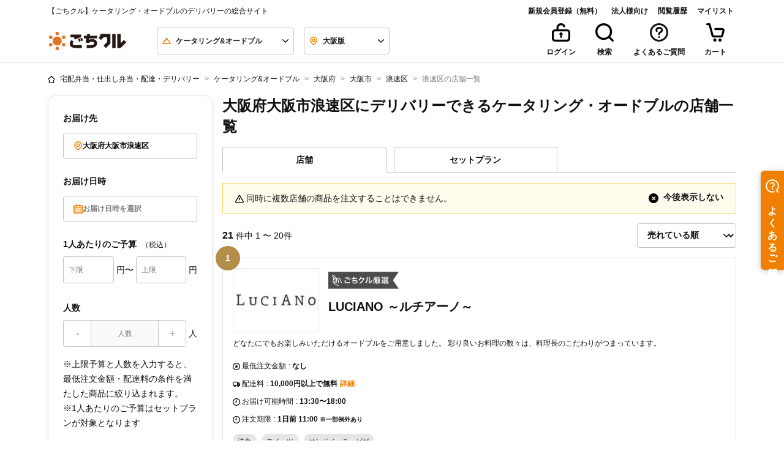

--- FILE ---
content_type: text/css
request_url: https://gochikuru.com/assets/static/home/chunks/top-service-11fb89165e13e2a5d975.chunk.css?id=5f6eca3b60e1a316b167
body_size: -46
content:
.dropdown-toggle[data-v-11bf2623]{min-width:16em}.dropdown-toggle[data-v-11bf2623]:after{display:none}

--- FILE ---
content_type: text/css
request_url: https://gochikuru.com/assets/static/home/chunks/top-drawer-582b89b725dee75e53aa.chunk.css?id=02d40674a4a70619c6d3
body_size: 176
content:
.close[data-v-67cf90a1]{margin:.735rem;position:absolute;right:0;top:0;z-index:1020}a.disabled[data-v-67cf90a1]{display:inline-block;pointer-events:none}.drawer-areas-header[data-v-0dce8604]{height:8rem}.scrollable[data-v-0dce8604]{-webkit-overflow-scrolling:touch;height:calc(100% - 8rem);overflow-x:hidden;overflow-y:auto}

--- FILE ---
content_type: text/css
request_url: https://gochikuru.com/assets/static/home/chunks/top-login-modal-7eda94a6725f5312f128.chunk.css?id=2de2ee625f4078b3d7f7
body_size: 376
content:
[data-v-60cff870]:root{--body-bg:#fff;--black:#111;--white:#fff;--red:#ef5030;--yellow:#ffd85a;--blue:#0059e5;--blue-shabby:#0069a4;--blue-dark:#003c70;--copper:#74210c;--gold:#b28e49;--new:#ffd85a;--danger:#ef5030;--invalid:#fff4f2;--dark:#4c4c4c;--gray-100:#f6f6f6;--gray-200:#e5e5e5;--gray-300:#c4c4c4;--gray-400:#7b7b7b;--gray-500:#4c4c4c;--primary-100:#fffbed;--primary-200:#f9cd99;--primary-300:#f08000;--primary-400:#d85e00;--primary:#f08000;--secondary-200:#9bdebc;--secondary-300:#04b15a;--secondary-400:#008d46;--secondary:#04b15a;--bg-primary-1:#ffe7cb;--tea:#006834}.vertical-line[data-v-60cff870]{background-color:#e5e5e5;height:24.625rem;width:.0625rem}@media screen and (max-width:991px){.vertical-line[data-v-60cff870]{height:.0625rem;width:100%}}.category-group[data-v-60cff870]{width:46%}@media screen and (max-width:991px){.category-group[data-v-60cff870]{width:100%}}.line-detail[data-v-60cff870]{width:8%}@media screen and (max-width:991px){.line-detail[data-v-60cff870]{width:100%}}.notice[data-v-60cff870]{background-color:#f6f6f6;width:100%}.checkbox-adjustment[data-v-60cff870]{margin-top:.1875rem}.button-style-reset[data-v-4941f4fc]{background:none;border:none;padding:0}

--- FILE ---
content_type: text/css
request_url: https://gochikuru.com/assets/static/home/chunks/search-option-modal-be36b6424276e166643d.chunk.css?id=249fea11170ba6338861
body_size: 840
content:
.badge.bg-white[data-v-9a6cb88e]:focus,.badge.bg-white[data-v-9a6cb88e]:hover{background-color:#fff!important}.badge.badge-primary[data-v-9a6cb88e]:focus,.badge.badge-primary[data-v-9a6cb88e]:hover{background-color:#f08000!important}[data-v-49c35800]:root{--body-bg:#fff;--black:#111;--white:#fff;--red:#ef5030;--yellow:#ffd85a;--blue:#0059e5;--blue-shabby:#0069a4;--blue-dark:#003c70;--copper:#74210c;--gold:#b28e49;--new:#ffd85a;--danger:#ef5030;--invalid:#fff4f2;--dark:#4c4c4c;--gray-100:#f6f6f6;--gray-200:#e5e5e5;--gray-300:#c4c4c4;--gray-400:#7b7b7b;--gray-500:#4c4c4c;--primary-100:#fffbed;--primary-200:#f9cd99;--primary-300:#f08000;--primary-400:#d85e00;--primary:#f08000;--secondary-200:#9bdebc;--secondary-300:#04b15a;--secondary-400:#008d46;--secondary:#04b15a;--bg-primary-1:#ffe7cb;--tea:#006834}.option-search>[data-v-49c35800]{transform:translateZ(0)}@media screen and (max-width:991px){.sp-border[data-v-49c35800]{border-bottom:1px solid #e5e5e5;padding-bottom:1.5rem}}

--- FILE ---
content_type: text/css
request_url: https://gochikuru.com/assets/static/home/chunks/search-pref-modal-event-265dae26ac3b1f4b879c.chunk.css?id=dffc6f418b0c5eb2d118
body_size: 1081
content:
.selector-header[data-v-d5715280]{height:70px}.selector-container[data-v-d5715280]{overflow-y:auto}.selector-container ul[data-v-d5715280]{line-height:2.5;list-style:none;padding-left:0}.selector-container li[data-v-d5715280]{border-bottom:1px solid #ccc}.selector-container li[data-v-d5715280]:hover{text-decoration:underline}@media (min-width:992px){.selector-container[data-v-d5715280]{height:510px}.selector-container li[data-v-d5715280]{border-bottom:none;cursor:pointer;display:inline-block}}.calendar_day_button[data-v-3c6fae92]{align-items:center;background:#fff;border:1px solid #fff;border-radius:50%;color:#111;display:flex;font-weight:600;height:40px;justify-content:center;line-height:1em;width:40px}.calendar_day_button_saturday[data-v-3c6fae92]{color:#0059e5}.calendar_day_button_sunday[data-v-3c6fae92]{color:#ef5030}.calendar_day_button_active[data-v-3c6fae92]{background:#ffe7cb;border-color:#f08000;color:#f08000}.calendar_day_button_disabled[data-v-3c6fae92]{color:#c4c4c4;text-decoration-line:line-through}.calendar_table{display:grid;gap:8px;grid-template-columns:repeat(7,1fr)}.multi_calendar_wrapper[data-v-17bd9a36]{display:flex;gap:26px;justify-content:center}.multi_calendar_wrapper .title_wrapper[data-v-17bd9a36]{align-items:center;display:flex;justify-content:space-between;padding-inline:8px;width:100%}.multi_calendar_wrapper .title_wrapper .title[data-v-17bd9a36]{flex:5;font-weight:600;line-height:normal;text-align:center}.multi_calendar_wrapper .title_wrapper .nav_button_wrapper[data-v-17bd9a36]{align-items:center;display:flex;flex:1}.multi_calendar_wrapper .title_wrapper .nav_button_wrapper_prev[data-v-17bd9a36]{justify-content:start}.multi_calendar_wrapper .title_wrapper .nav_button_wrapper_next[data-v-17bd9a36]{justify-content:end}.multi_calendar_wrapper .title_wrapper .nav_button_wrapper .nav_button[data-v-17bd9a36]{align-items:center;background:transparent;border:0;display:flex;padding:8px}.multi_calendar_wrapper .title_wrapper .nav_button_wrapper .nav_button[data-v-17bd9a36]:disabled{fill:#e5e5e5}.multi_calendar_wrapper .weekday_wrapper[data-v-17bd9a36]{display:grid;gap:8px;grid-template-columns:repeat(7,1fr)}.multi_calendar_wrapper .weekday_wrapper .weekday_label[data-v-17bd9a36]{display:grid;height:40px;place-items:center;width:40px}.multi_calendar_wrapper .weekday_wrapper .weekday_label_saturday[data-v-17bd9a36]{color:#0059e5}.multi_calendar_wrapper .weekday_wrapper .weekday_label_sunday[data-v-17bd9a36]{color:#ef5030}[data-v-73b206f7]:root{--body-bg:#fff;--black:#111;--white:#fff;--red:#ef5030;--yellow:#ffd85a;--blue:#0059e5;--blue-shabby:#0069a4;--blue-dark:#003c70;--copper:#74210c;--gold:#b28e49;--new:#ffd85a;--danger:#ef5030;--invalid:#fff4f2;--dark:#4c4c4c;--gray-100:#f6f6f6;--gray-200:#e5e5e5;--gray-300:#c4c4c4;--gray-400:#7b7b7b;--gray-500:#4c4c4c;--primary-100:#fffbed;--primary-200:#f9cd99;--primary-300:#f08000;--primary-400:#d85e00;--primary:#f08000;--secondary-200:#9bdebc;--secondary-300:#04b15a;--secondary-400:#008d46;--secondary:#04b15a;--bg-primary-1:#ffe7cb;--tea:#006834}.times-button[data-v-73b206f7]{background-color:var(--body-bg)}.times-button.active[data-v-73b206f7]{background-color:#ffe7cb;border-color:var(--primary)!important;color:var(--primary)}.dropdown-menu[data-v-b45dfebe]{-webkit-overflow-scrolling:auto;height:200px;overflow-x:auto}.icon-color-black[data-v-b45dfebe]{opacity:.7}.glide__arrow[data-v-b45dfebe]{padding:.76rem .75rem;top:35%}.glide__arrow--left[data-v-b45dfebe]{left:0}.glide__arrow--right[data-v-b45dfebe]{right:0}@media (min-width:992px){.selector-container[data-v-33212194]{height:530px}}.modal-540[data-v-cba4c8a0]{max-width:540px}@media screen and (min-width:992px){.delivery-search-modal .modal-body[data-v-cba4c8a0]{box-sizing:content-box}.delivery-search-modal .modal-body .selector-container[data-v-cba4c8a0]{height:auto}}button[data-v-cba4c8a0]{background:none;border:none;padding:0}

--- FILE ---
content_type: text/css
request_url: https://gochikuru.com/assets/static/home/chunks/search-sort-select-dccc1f5f7da2fe405554.chunk.css?id=6f303fe45b2d0060703b
body_size: 346
content:
.sort-select[data-v-ed2ec4ac]{appearance:none;background-color:var(--white);background-image:url(/static/img/icons/arrow-down.svg);background-position:right 10px center;background-repeat:no-repeat;background-size:9.8px;border:1px solid var(--gray-300);border-radius:4px;color:var(--black);font-size:14px!important;font-weight:600;height:40px;padding:8px 30px 8px 12px}@media only screen and (max-width:992px){.sort-select[data-v-ed2ec4ac]{border:none;text-align:right;text-align-last:right}}

--- FILE ---
content_type: text/css
request_url: https://gochikuru.com/assets/static/home/chunks/top-pop-over-f098406479dbacadecac.chunk.css?id=50b267402d2b578f4a7f
body_size: 677
content:
.popover.js-delivery-price-popover.bs-popover-top .arrow:after{border-top-color:#c4c4c4}.popover.js-delivery-price-popover.bs-popover-bottom .arrow:after{border-bottom-color:#c4c4c4}.popover.js-delivery-price-popover.bs-popover-left .arrow:after{border-left-color:#c4c4c4}.popover.js-delivery-price-popover.bs-popover-right .arrow:after{border-right-color:#c4c4c4}.popover.js-delivery-price-popover{background:#ffe7cb}.popover.js-delivery-price-popover.bs-popover-top .arrow:after{border-top-color:#ffe7cb}.popover.js-delivery-price-popover.bs-popover-bottom .arrow:after{border-bottom-color:#ffe7cb}.popover.js-delivery-price-popover.bs-popover-left .arrow:after{border-left-color:#ffe7cb}.popover.js-delivery-price-popover.bs-popover-right .arrow:after{border-right-color:#ffe7cb}.btn-link[data-v-3981f2eb]{min-height:1rem}

--- FILE ---
content_type: text/css
request_url: https://cdn.relationchat.jp/dist/assets/webfont-D53R3BoF.css
body_size: 5969
content:
@font-face{font-family:iconfont;font-display:block;src:url(/dist/assets/iconfont-e8ff0f1914f567543a5ca3ed17d292d9d2a21525d3115187b59b1d8ad71c680e-B49CtC_C.eot?#iefix) format("embedded-opentype"),url(/dist/assets/iconfont-7cbfded464ea8afd5fe60afde8d628f39fb69759e357286efdc15bca3ccb2acf-BLA-gIFY.woff) format("woff"),url([data-uri]) format("woff2"),url(/dist/assets/iconfont-b91ddf524191484037a63aa14b9003a816eed7a0e161bb073d357de1ceda14de-Dn1GKH9i.ttf) format("truetype"),url(/dist/assets/iconfont-86dd016b4c9601b729ab9c789a3e89f4fe5d5a8bc309c9da143c9883bde6a49e-CmGXAhd5.svg#iconfont) format("svg")}.icon{line-height:1}.icon:before{font-family:iconfont!important;font-style:normal;font-weight:400!important;vertical-align:top}.icon-svelte:before{content:"\f101"}.icon-support-agent-smile:before{content:"\f102"}.icon-settings:before{content:"\f103"}.icon-settings-fill:before{content:"\f104"}.icon-send:before{content:"\f105"}.icon-schedule:before{content:"\f106"}.icon-relation-logo:before{content:"\f107"}.icon-relation-logo-monochrome:before{content:"\f108"}.icon-more-vert:before{content:"\f109"}.icon-mail:before{content:"\f10a"}.icon-left-icon:before{content:"\f10b"}.icon-launch:before{content:"\f10c"}.icon-keyboard-arrow-right:before{content:"\f10d"}.icon-home:before{content:"\f10e"}.icon-home-fill:before{content:"\f10f"}.icon-error-fill:before{content:"\f110"}.icon-download:before{content:"\f111"}.icon-close:before{content:"\f112"}.icon-check:before{content:"\f113"}.icon-chat:before{content:"\f114"}.icon-chat-fill:before{content:"\f115"}.icon-call:before{content:"\f116"}.icon-attach-file-add:before{content:"\f117"}.icon-arrow:before{content:"\f118"}


--- FILE ---
content_type: application/javascript
request_url: https://gochikuru.com/assets/static/home/chunks/1245.chunk.js?id=07a230299aec66c8859a
body_size: 1181
content:
"use strict";(self.webpackChunk=self.webpackChunk||[]).push([[1245],{93165:(e,t,r)=>{r.d(t,{A:()=>A});var n=r(82284),a=r(92998),o=r(2118),u=r(10123),s=r(70551),i=r(94188);function A(e,t){if((0,s.A)(2,arguments),!t||"object"!==(0,n.A)(t))return new Date(NaN);var r=t.years?(0,i.A)(t.years):0,A=t.months?(0,i.A)(t.months):0,l=t.weeks?(0,i.A)(t.weeks):0,v=t.days?(0,i.A)(t.days):0,d=t.hours?(0,i.A)(t.hours):0,g=t.minutes?(0,i.A)(t.minutes):0,w=t.seconds?(0,i.A)(t.seconds):0,c=(0,u.A)(e),f=A||r?(0,o.A)(c,A+12*r):c,m=v||l?(0,a.A)(f,v+7*l):f,h=1e3*(w+60*(g+60*d));return new Date(m.getTime()+h)}},2118:(e,t,r)=>{r.d(t,{A:()=>u});var n=r(94188),a=r(10123),o=r(70551);function u(e,t){(0,o.A)(2,arguments);var r=(0,a.A)(e),u=(0,n.A)(t);if(isNaN(u))return new Date(NaN);if(!u)return r;var s=r.getDate(),i=new Date(r.getTime());return i.setMonth(r.getMonth()+u+1,0),s>=i.getDate()?i:(r.setFullYear(i.getFullYear(),i.getMonth(),s),r)}},60667:(e,t,r)=>{r.d(t,{A:()=>o});var n=r(10123),a=r(70551);function o(e,t){(0,a.A)(2,arguments);var r=(0,n.A)(e),o=(0,n.A)(t);return 12*(r.getFullYear()-o.getFullYear())+(r.getMonth()-o.getMonth())}},36755:(e,t,r)=>{r.d(t,{A:()=>o});var n=r(10123),a=r(70551);function o(e,t){var r;(0,a.A)(1,arguments);var o=e||{},u=(0,n.A)(o.start),s=(0,n.A)(o.end).getTime();if(!(u.getTime()<=s))throw new RangeError("Invalid interval");var i=[],A=u;A.setHours(0,0,0,0);var l=Number(null!==(r=null==t?void 0:t.step)&&void 0!==r?r:1);if(l<1||isNaN(l))throw new RangeError("`options.step` must be a number greater than 1");for(;A.getTime()<=s;)i.push((0,n.A)(A)),A.setDate(A.getDate()+l),A.setHours(0,0,0,0);return i}},75922:(e,t,r)=>{r.d(t,{A:()=>l});var n=r(94188),a=r(92998),o=r(70551);function u(e,t){(0,o.A)(2,arguments);var r=7*(0,n.A)(t);return(0,a.A)(e,r)}var s=r(10123),i=r(71858);function A(e,t){var r,a,u,A,l,v,d,g;(0,o.A)(1,arguments);var w=(0,i.q)(),c=(0,n.A)(null!==(r=null!==(a=null!==(u=null!==(A=null==t?void 0:t.weekStartsOn)&&void 0!==A?A:null==t||null===(l=t.locale)||void 0===l||null===(v=l.options)||void 0===v?void 0:v.weekStartsOn)&&void 0!==u?u:w.weekStartsOn)&&void 0!==a?a:null===(d=w.locale)||void 0===d||null===(g=d.options)||void 0===g?void 0:g.weekStartsOn)&&void 0!==r?r:0);if(!(c>=0&&c<=6))throw new RangeError("weekStartsOn must be between 0 and 6 inclusively");var f=(0,s.A)(e),m=f.getDay(),h=(m<c?7:0)+m-c;return f.setDate(f.getDate()-h),f.setHours(0,0,0,0),f}function l(e,t){(0,o.A)(1,arguments);var r=e||{},n=(0,s.A)(r.start),a=(0,s.A)(r.end),i=a.getTime();if(!(n.getTime()<=i))throw new RangeError("Invalid interval");var l=A(n,t),v=A(a,t);l.setHours(15),v.setHours(15),i=v.getTime();for(var d=[],g=l;g.getTime()<=i;)g.setHours(0),d.push((0,s.A)(g)),(g=u(g,1)).setHours(15);return d}},19312:(e,t,r)=>{r.d(t,{A:()=>o});var n=r(10123),a=r(70551);function o(e){(0,a.A)(1,arguments);var t=(0,n.A)(e),r=t.getMonth();return t.setFullYear(t.getFullYear(),r+1,0),t.setHours(23,59,59,999),t}},36462:(e,t,r)=>{r.d(t,{A:()=>s});var n=r(71858),a=r(10123),o=r(94188),u=r(70551);function s(e,t){var r,s,i,A,l,v,d,g;(0,u.A)(1,arguments);var w=(0,n.q)(),c=(0,o.A)(null!==(r=null!==(s=null!==(i=null!==(A=null==t?void 0:t.weekStartsOn)&&void 0!==A?A:null==t||null===(l=t.locale)||void 0===l||null===(v=l.options)||void 0===v?void 0:v.weekStartsOn)&&void 0!==i?i:w.weekStartsOn)&&void 0!==s?s:null===(d=w.locale)||void 0===d||null===(g=d.options)||void 0===g?void 0:g.weekStartsOn)&&void 0!==r?r:0);if(!(c>=0&&c<=6))throw new RangeError("weekStartsOn must be between 0 and 6 inclusively");var f=(0,a.A)(e),m=f.getDay(),h=6+(m<c?-7:0)-(m-c);return f.setDate(f.getDate()+h),f.setHours(23,59,59,999),f}},17512:(e,t,r)=>{r.d(t,{A:()=>o});var n=r(10123),a=r(70551);function o(e){return(0,a.A)(1,arguments),(0,n.A)(e).getDay()}},79672:(e,t,r)=>{r.d(t,{A:()=>o});var n=r(10123),a=r(70551);function o(e,t){(0,a.A)(2,arguments);var r=(0,n.A)(e),o=(0,n.A)(t);return r.getTime()>o.getTime()}},27813:(e,t,r)=>{r.d(t,{A:()=>o});var n=r(10123),a=r(70551);function o(e,t){(0,a.A)(2,arguments);var r=(0,n.A)(e),o=(0,n.A)(t);return r.getTime()<o.getTime()}},81810:(e,t,r)=>{r.d(t,{A:()=>o});var n=r(31127),a=r(70551);function o(e,t){(0,a.A)(2,arguments);var r=(0,n.A)(e),o=(0,n.A)(t);return r.getTime()===o.getTime()}},2702:(e,t,r)=>{r.d(t,{A:()=>o});var n=r(10123),a=r(70551);function o(e,t){(0,a.A)(2,arguments);var r=(0,n.A)(e),o=(0,n.A)(t);return r.getFullYear()===o.getFullYear()&&r.getMonth()===o.getMonth()}},90244:(e,t,r)=>{r.d(t,{A:()=>i});var n=r(82284),a=r(979),o=r(44327),u=r(70551),s=r(94188);function i(e,t){if((0,u.A)(2,arguments),!t||"object"!==(0,n.A)(t))return new Date(NaN);var r=t.years?(0,s.A)(t.years):0,i=t.months?(0,s.A)(t.months):0,A=t.weeks?(0,s.A)(t.weeks):0,l=t.days?(0,s.A)(t.days):0,v=t.hours?(0,s.A)(t.hours):0,d=t.minutes?(0,s.A)(t.minutes):0,g=t.seconds?(0,s.A)(t.seconds):0,w=(0,o.A)(e,i+12*r),c=(0,a.A)(w,l+7*A),f=1e3*(g+60*(d+60*v));return new Date(c.getTime()-f)}},44327:(e,t,r)=>{r.d(t,{A:()=>u});var n=r(94188),a=r(2118),o=r(70551);function u(e,t){(0,o.A)(2,arguments);var r=(0,n.A)(t);return(0,a.A)(e,-r)}}}]);

--- FILE ---
content_type: application/javascript
request_url: https://gochikuru.com/assets/static/home/chunks/search-list-collapse.chunk.js?id=516a1e95efb17974ffc5
body_size: 1579
content:
"use strict";(self.webpackChunk=self.webpackChunk||[]).push([[8144,1176,4767],{91256:(t,e,n)=>{n.d(e,{default:()=>c});var r=function(){var t=this,e=t.$createElement,n=t._self._c||e;return n("div",[t._t("default"),t._v(" "),t.clicked?t._e():n("div",{class:[t.isSimple?"mt-1":"mt-4","d-none","d-"+(this.breakpoint&&this.breakpoint+"-")+"block"]},[n("div",{staticClass:"row"},[n("div",{staticClass:"offset-md-4 col-md-4",class:t.isSimple?"text-center":""},[n("button",{class:t.isSimple?"btn btn-xs btn-link p-0 text-decoration-none":"btn btn-block btn-outline-dark",on:{click:t.show}},[n("div",{staticClass:"d-flex",class:t.isSimple?"fs-4":""},[n("div",{staticClass:"mr-auto ml-auto",class:t.isSimple?"pr-2":""},[t._v("もっと見る")]),t._v(" "),n("div",[n("icon",{attrs:{icon:"arrow-down",size:"xs"}})],1)])])])])])],2)};r._withStripped=!0;var i=n(6040),o=n(7879);function l(t,e){return function(t){if(Array.isArray(t))return t}(t)||function(t,e){var n=null==t?null:"undefined"!=typeof Symbol&&t[Symbol.iterator]||t["@@iterator"];if(null!=n){var r,i,o,l,a=[],s=!0,u=!1;try{if(o=(n=n.call(t)).next,0===e){if(Object(n)!==n)return;s=!1}else for(;!(s=(r=o.call(n)).done)&&(a.push(r.value),a.length!==e);s=!0);}catch(t){u=!0,i=t}finally{try{if(!s&&null!=n.return&&(l=n.return(),Object(l)!==l))return}finally{if(u)throw i}}return a}}(t,e)||a(t,e)||function(){throw new TypeError("Invalid attempt to destructure non-iterable instance.\nIn order to be iterable, non-array objects must have a [Symbol.iterator]() method.")}()}function a(t,e){if(t){if("string"==typeof t)return s(t,e);var n={}.toString.call(t).slice(8,-1);return"Object"===n&&t.constructor&&(n=t.constructor.name),"Map"===n||"Set"===n?Array.from(t):"Arguments"===n||/^(?:Ui|I)nt(?:8|16|32)(?:Clamped)?Array$/.test(n)?s(t,e):void 0}}function s(t,e){(null==e||e>t.length)&&(e=t.length);for(var n=0,r=Array(e);n<e;n++)r[n]=t[n];return r}const u={components:{Icon:i.default},props:{limit:{type:Number,default:3},wideLimit:{type:Number},breakpoint:{type:String,default:"",validator:function(t){return-1!==["xs","sm","md","lg","xl",""].indexOf(t)}},isSimple:{type:Boolean,default:!1},moreCount:{type:Number,default:999}},data:function(){return{clicked:!1}},mounted:function(){this.collapse()},methods:{collapse:function(){var t=this,e=this.$el.querySelectorAll("[data-id]"),n=this.limit;this.wideLimit>0&&window.innerWidth>o._.md&&(n=this.wideLimit),this.clicked=n>=e.length,e.forEach((function(e,r){r>=n&&e.classList.add("d-".concat(t.breakpoint&&t.breakpoint+"-","none"))}))},show:function(){var t=this,e="d-".concat(this.breakpoint&&this.breakpoint+"-","none"),n=this.$el.querySelectorAll("[data-id].".concat(e)),r=this.moreCount;this.$nextTick((function(){window.dispatchEvent(new CustomEvent("redraw"));var i,o=function(t,e){var n="undefined"!=typeof Symbol&&t[Symbol.iterator]||t["@@iterator"];if(!n){if(Array.isArray(t)||(n=a(t))||e&&t&&"number"==typeof t.length){n&&(t=n);var r=0,i=function(){};return{s:i,n:function(){return r>=t.length?{done:!0}:{done:!1,value:t[r++]}},e:function(t){throw t},f:i}}throw new TypeError("Invalid attempt to iterate non-iterable instance.\nIn order to be iterable, non-array objects must have a [Symbol.iterator]() method.")}var o,l=!0,s=!1;return{s:function(){n=n.call(t)},n:function(){var t=n.next();return l=t.done,t},e:function(t){s=!0,o=t},f:function(){try{l||null==n.return||n.return()}finally{if(s)throw o}}}}(n.entries());try{for(o.s();!(i=o.n()).done;){var s=l(i.value,2),u=s[0],c=s[1];if(u<r)c.classList.remove(e);else if(u>=r)break}}catch(t){o.e(t)}finally{o.f()}t.clicked=r>=n.length}))}}};const c=(0,n(14486).A)(u,r,[],!1,null,"da1c770c",null).exports},6445:(t,e,n)=>{n.r(e),n.d(e,{default:()=>i});const r={extends:n(91256).default,props:{limit:{type:Number,default:20},wideLimit:{type:Number,default:2e4},isSimple:{type:Boolean,default:!1}}};const i=(0,n(14486).A)(r,undefined,undefined,!1,null,null,null).exports}}]);

--- FILE ---
content_type: application/javascript
request_url: https://gochikuru.com/assets/static/home/chunks/1604.chunk.js?id=6af7934e5e3219d9251e
body_size: 4223
content:
/*! For license information please see 1604.chunk.js.LICENSE.txt */
"use strict";(self.webpackChunk=self.webpackChunk||[]).push([[1604],{81604:(t,e,r)=>{r.r(e),r.d(e,{default:()=>S});var n=function(){var t=this,e=t.$createElement,r=t._self._c||e;return r("div",[r("b-button",{staticClass:"p-0 align-baseline",class:t.linkClassNames,attrs:{size:"sm",variant:"link",id:"popover-"+t.id}},[t._v("\n    "+t._s(t.title)+"\n  ")]),t._v(" "),r("b-popover",{ref:"popover",attrs:{target:"popover-"+t.id,"custom-class":"js-delivery-price-popover",placement:"top",triggers:t.triggers,"no-fade":!0}},[r(t.name,{tag:"component",attrs:{shop:t.shop,pref:t.prefecture.code,city:t.city.code,label:t.label,"size-details":t.sizeDetails},on:{fetched:t.fetched}})],1)],1)};n._withStripped=!0;var o=r(95353),i=function(){var t=this,e=t.$createElement,r=t._self._c||e;return r("div",{staticClass:"gtm-visible-el",attrs:{"data-gtm-category":"PopoverDeliveryPrice","data-gtm-label":t.label}},[t.free>0?r("div",{staticClass:"font-weight-bold"},[t._v("\n    "+t._s(t._f("currency")(t.free))+"円（税込）以上のご注文は配達無料でお届けします。\n  ")]):t._e(),t._v(" "),r("ul",{staticClass:"list-inline mt-2 mb-0"},[t._l(t.data.delivery_prices,(function(e,n){return[e.delivery_price>0?r("li",{key:n,staticClass:"list-inline-item fs-2"},[t._v("\n        "+t._s(t._f("currency")(e.payment_price.max))+"円未満の場合："),t._v("配達料 "),r("span",{staticClass:"font-weight-bold"},[t._v(" "+t._s(t._f("currency")(e.delivery_price))+"円 ")])]):t._e()]})),t._v(" "),t.data.min_order_amount>1?r("li",{staticClass:"list-inline-item fs-2"},[t._v("\n      "+t._s(t._f("currency")(t.data.min_order_amount))+"円未満はご注文いただけません。\n    ")]):t._e()],2)])};i._withStripped=!0;var a=r(7309),c=r.n(a);function u(t){return u="function"==typeof Symbol&&"symbol"==typeof Symbol.iterator?function(t){return typeof t}:function(t){return t&&"function"==typeof Symbol&&t.constructor===Symbol&&t!==Symbol.prototype?"symbol":typeof t},u(t)}function s(){s=function(){return e};var t,e={},r=Object.prototype,n=r.hasOwnProperty,o=Object.defineProperty||function(t,e,r){t[e]=r.value},i="function"==typeof Symbol?Symbol:{},a=i.iterator||"@@iterator",c=i.asyncIterator||"@@asyncIterator",l=i.toStringTag||"@@toStringTag";function f(t,e,r){return Object.defineProperty(t,e,{value:r,enumerable:!0,configurable:!0,writable:!0}),t[e]}try{f({},"")}catch(t){f=function(t,e,r){return t[e]=r}}function p(t,e,r,n){var i=e&&e.prototype instanceof b?e:b,a=Object.create(i.prototype),c=new D(n||[]);return o(a,"_invoke",{value:L(t,r,c)}),a}function h(t,e,r){try{return{type:"normal",arg:t.call(e,r)}}catch(t){return{type:"throw",arg:t}}}e.wrap=p;var y="suspendedStart",v="suspendedYield",d="executing",m="completed",g={};function b(){}function w(){}function _(){}var O={};f(O,a,(function(){return this}));var j=Object.getPrototypeOf,S=j&&j(j(A([])));S&&S!==r&&n.call(S,a)&&(O=S);var P=_.prototype=b.prototype=Object.create(O);function E(t){["next","throw","return"].forEach((function(e){f(t,e,(function(t){return this._invoke(e,t)}))}))}function x(t,e){function r(o,i,a,c){var s=h(t[o],t,i);if("throw"!==s.type){var l=s.arg,f=l.value;return f&&"object"==u(f)&&n.call(f,"__await")?e.resolve(f.__await).then((function(t){r("next",t,a,c)}),(function(t){r("throw",t,a,c)})):e.resolve(f).then((function(t){l.value=t,a(l)}),(function(t){return r("throw",t,a,c)}))}c(s.arg)}var i;o(this,"_invoke",{value:function(t,n){function o(){return new e((function(e,o){r(t,n,e,o)}))}return i=i?i.then(o,o):o()}})}function L(e,r,n){var o=y;return function(i,a){if(o===d)throw Error("Generator is already running");if(o===m){if("throw"===i)throw a;return{value:t,done:!0}}for(n.method=i,n.arg=a;;){var c=n.delegate;if(c){var u=k(c,n);if(u){if(u===g)continue;return u}}if("next"===n.method)n.sent=n._sent=n.arg;else if("throw"===n.method){if(o===y)throw o=m,n.arg;n.dispatchException(n.arg)}else"return"===n.method&&n.abrupt("return",n.arg);o=d;var s=h(e,r,n);if("normal"===s.type){if(o=n.done?m:v,s.arg===g)continue;return{value:s.arg,done:n.done}}"throw"===s.type&&(o=m,n.method="throw",n.arg=s.arg)}}}function k(e,r){var n=r.method,o=e.iterator[n];if(o===t)return r.delegate=null,"throw"===n&&e.iterator.return&&(r.method="return",r.arg=t,k(e,r),"throw"===r.method)||"return"!==n&&(r.method="throw",r.arg=new TypeError("The iterator does not provide a '"+n+"' method")),g;var i=h(o,e.iterator,r.arg);if("throw"===i.type)return r.method="throw",r.arg=i.arg,r.delegate=null,g;var a=i.arg;return a?a.done?(r[e.resultName]=a.value,r.next=e.nextLoc,"return"!==r.method&&(r.method="next",r.arg=t),r.delegate=null,g):a:(r.method="throw",r.arg=new TypeError("iterator result is not an object"),r.delegate=null,g)}function C(t){var e={tryLoc:t[0]};1 in t&&(e.catchLoc=t[1]),2 in t&&(e.finallyLoc=t[2],e.afterLoc=t[3]),this.tryEntries.push(e)}function N(t){var e=t.completion||{};e.type="normal",delete e.arg,t.completion=e}function D(t){this.tryEntries=[{tryLoc:"root"}],t.forEach(C,this),this.reset(!0)}function A(e){if(e||""===e){var r=e[a];if(r)return r.call(e);if("function"==typeof e.next)return e;if(!isNaN(e.length)){var o=-1,i=function r(){for(;++o<e.length;)if(n.call(e,o))return r.value=e[o],r.done=!1,r;return r.value=t,r.done=!0,r};return i.next=i}}throw new TypeError(u(e)+" is not iterable")}return w.prototype=_,o(P,"constructor",{value:_,configurable:!0}),o(_,"constructor",{value:w,configurable:!0}),w.displayName=f(_,l,"GeneratorFunction"),e.isGeneratorFunction=function(t){var e="function"==typeof t&&t.constructor;return!!e&&(e===w||"GeneratorFunction"===(e.displayName||e.name))},e.mark=function(t){return Object.setPrototypeOf?Object.setPrototypeOf(t,_):(t.__proto__=_,f(t,l,"GeneratorFunction")),t.prototype=Object.create(P),t},e.awrap=function(t){return{__await:t}},E(x.prototype),f(x.prototype,c,(function(){return this})),e.AsyncIterator=x,e.async=function(t,r,n,o,i){void 0===i&&(i=Promise);var a=new x(p(t,r,n,o),i);return e.isGeneratorFunction(r)?a:a.next().then((function(t){return t.done?t.value:a.next()}))},E(P),f(P,l,"Generator"),f(P,a,(function(){return this})),f(P,"toString",(function(){return"[object Generator]"})),e.keys=function(t){var e=Object(t),r=[];for(var n in e)r.push(n);return r.reverse(),function t(){for(;r.length;){var n=r.pop();if(n in e)return t.value=n,t.done=!1,t}return t.done=!0,t}},e.values=A,D.prototype={constructor:D,reset:function(e){if(this.prev=0,this.next=0,this.sent=this._sent=t,this.done=!1,this.delegate=null,this.method="next",this.arg=t,this.tryEntries.forEach(N),!e)for(var r in this)"t"===r.charAt(0)&&n.call(this,r)&&!isNaN(+r.slice(1))&&(this[r]=t)},stop:function(){this.done=!0;var t=this.tryEntries[0].completion;if("throw"===t.type)throw t.arg;return this.rval},dispatchException:function(e){if(this.done)throw e;var r=this;function o(n,o){return c.type="throw",c.arg=e,r.next=n,o&&(r.method="next",r.arg=t),!!o}for(var i=this.tryEntries.length-1;i>=0;--i){var a=this.tryEntries[i],c=a.completion;if("root"===a.tryLoc)return o("end");if(a.tryLoc<=this.prev){var u=n.call(a,"catchLoc"),s=n.call(a,"finallyLoc");if(u&&s){if(this.prev<a.catchLoc)return o(a.catchLoc,!0);if(this.prev<a.finallyLoc)return o(a.finallyLoc)}else if(u){if(this.prev<a.catchLoc)return o(a.catchLoc,!0)}else{if(!s)throw Error("try statement without catch or finally");if(this.prev<a.finallyLoc)return o(a.finallyLoc)}}}},abrupt:function(t,e){for(var r=this.tryEntries.length-1;r>=0;--r){var o=this.tryEntries[r];if(o.tryLoc<=this.prev&&n.call(o,"finallyLoc")&&this.prev<o.finallyLoc){var i=o;break}}i&&("break"===t||"continue"===t)&&i.tryLoc<=e&&e<=i.finallyLoc&&(i=null);var a=i?i.completion:{};return a.type=t,a.arg=e,i?(this.method="next",this.next=i.finallyLoc,g):this.complete(a)},complete:function(t,e){if("throw"===t.type)throw t.arg;return"break"===t.type||"continue"===t.type?this.next=t.arg:"return"===t.type?(this.rval=this.arg=t.arg,this.method="return",this.next="end"):"normal"===t.type&&e&&(this.next=e),g},finish:function(t){for(var e=this.tryEntries.length-1;e>=0;--e){var r=this.tryEntries[e];if(r.finallyLoc===t)return this.complete(r.completion,r.afterLoc),N(r),g}},catch:function(t){for(var e=this.tryEntries.length-1;e>=0;--e){var r=this.tryEntries[e];if(r.tryLoc===t){var n=r.completion;if("throw"===n.type){var o=n.arg;N(r)}return o}}throw Error("illegal catch attempt")},delegateYield:function(e,r,n){return this.delegate={iterator:A(e),resultName:r,nextLoc:n},"next"===this.method&&(this.arg=t),g}},e}function l(t,e,r,n,o,i,a){try{var c=t[i](a),u=c.value}catch(t){return void r(t)}c.done?e(u):Promise.resolve(u).then(n,o)}function f(t,e){var r=Object.keys(t);if(Object.getOwnPropertySymbols){var n=Object.getOwnPropertySymbols(t);e&&(n=n.filter((function(e){return Object.getOwnPropertyDescriptor(t,e).enumerable}))),r.push.apply(r,n)}return r}function p(t){for(var e=1;e<arguments.length;e++){var r=null!=arguments[e]?arguments[e]:{};e%2?f(Object(r),!0).forEach((function(e){h(t,e,r[e])})):Object.getOwnPropertyDescriptors?Object.defineProperties(t,Object.getOwnPropertyDescriptors(r)):f(Object(r)).forEach((function(e){Object.defineProperty(t,e,Object.getOwnPropertyDescriptor(r,e))}))}return t}function h(t,e,r){return(e=function(t){var e=function(t,e){if("object"!=u(t)||!t)return t;var r=t[Symbol.toPrimitive];if(void 0!==r){var n=r.call(t,e||"default");if("object"!=u(n))return n;throw new TypeError("@@toPrimitive must return a primitive value.")}return("string"===e?String:Number)(t)}(t,"string");return"symbol"==u(e)?e:e+""}(e))in t?Object.defineProperty(t,e,{value:r,enumerable:!0,configurable:!0,writable:!0}):t[e]=r,t}const y={props:{shop:{type:[Number,String],required:!0},pref:{type:[Number,String],required:!0},city:{type:[Number,String],required:!0},label:{type:String}},data:function(){return{data:{}}},computed:p(p({},(0,o.L8)("Search",["isCatering"])),{},{free:function(){var t=c()(this.data.delivery_prices,{delivery_price:"0"});return void 0===t?0:t.payment_price.min}}),created:function(){this.fetch()},mounted:function(){this.$emit("mounted")},methods:{fetch:function(){var t,e=this;return(t=s().mark((function t(){var r,n;return s().wrap((function(t){for(;;)switch(t.prev=t.next){case 0:return r=["shops",e.shop,"delivery_info",e.pref,e.city],e.isCatering&&r.unshift("catering"),t.next=4,e.$http(r.join("/"));case 4:n=t.sent,e.data=n.data.data,e.$nextTick((function(){e.$emit("fetched")}));case 7:case"end":return t.stop()}}),t)})),function(){var e=this,r=arguments;return new Promise((function(n,o){var i=t.apply(e,r);function a(t){l(i,n,o,a,c,"next",t)}function c(t){l(i,n,o,a,c,"throw",t)}a(void 0)}))})()}}};var v=r(14486);const d=(0,v.A)(y,i,[],!1,null,null,null).exports;var m=function(){var t=this,e=t.$createElement,r=t._self._c||e;return r("div",{staticClass:"gtm-visible-el",attrs:{"data-gtm-category":"PopoverSize","data-gtm-label":t.label}},t._l(t.sizeDetails,(function(e){return r("div",{key:e.id},[r("span",{staticClass:"font-weight-bold"},[t._v(t._s(e.name))]),t._v(" "),r("p",{staticClass:"fs-2"},[t._v(t._s(t._f("striptags")(e.attribute_comment)))])])})),0)};m._withStripped=!0;const g={props:{sizeDetails:{type:[Array,Object]},label:{type:String}}};function b(t){return b="function"==typeof Symbol&&"symbol"==typeof Symbol.iterator?function(t){return typeof t}:function(t){return t&&"function"==typeof Symbol&&t.constructor===Symbol&&t!==Symbol.prototype?"symbol":typeof t},b(t)}function w(t,e){var r=Object.keys(t);if(Object.getOwnPropertySymbols){var n=Object.getOwnPropertySymbols(t);e&&(n=n.filter((function(e){return Object.getOwnPropertyDescriptor(t,e).enumerable}))),r.push.apply(r,n)}return r}function _(t){for(var e=1;e<arguments.length;e++){var r=null!=arguments[e]?arguments[e]:{};e%2?w(Object(r),!0).forEach((function(e){O(t,e,r[e])})):Object.getOwnPropertyDescriptors?Object.defineProperties(t,Object.getOwnPropertyDescriptors(r)):w(Object(r)).forEach((function(e){Object.defineProperty(t,e,Object.getOwnPropertyDescriptor(r,e))}))}return t}function O(t,e,r){return(e=function(t){var e=function(t,e){if("object"!=b(t)||!t)return t;var r=t[Symbol.toPrimitive];if(void 0!==r){var n=r.call(t,e||"default");if("object"!=b(n))return n;throw new TypeError("@@toPrimitive must return a primitive value.")}return("string"===e?String:Number)(t)}(t,"string");return"symbol"==b(e)?e:e+""}(e))in t?Object.defineProperty(t,e,{value:r,enumerable:!0,configurable:!0,writable:!0}):t[e]=r,t}const j={components:{DeliveryPrice:d,SizeDetail:(0,v.A)(g,m,[],!1,null,null,null).exports},props:{title:{type:String,required:!0},name:{type:String,default:"delivery-price"},shop:{type:[Number,String]},linkClassNames:{type:[String,Array]},label:{type:String},sizeDetails:{type:[Array,Object]}},computed:_(_({},(0,o.L8)("Search",["prefecture","city"])),{},{triggers:function(){return/[ \(]iP/.test(navigator.userAgent)?"hover":"focus"}}),data:function(){return{id:this._uid}},methods:{fetched:function(){window.dispatchEvent(new CustomEvent("scroll"))}}};const S=(0,v.A)(j,n,[],!1,null,"3981f2eb",null).exports}}]);

--- FILE ---
content_type: application/javascript; charset=UTF-8
request_url: https://helpfeel.com/projects/js/helpfeel-element.js
body_size: 109512
content:
try{!function(){var e="undefined"!=typeof window?window:"undefined"!=typeof global?global:"undefined"!=typeof globalThis?globalThis:"undefined"!=typeof self?self:{},t=(new e.Error).stack;t&&(e._sentryDebugIds=e._sentryDebugIds||{},e._sentryDebugIds[t]="87703b55-e876-4f21-8e94-95293238181f",e._sentryDebugIdIdentifier="sentry-dbid-87703b55-e876-4f21-8e94-95293238181f")}()}catch(e){}!function(){try{var e="undefined"!=typeof window?window:"undefined"!=typeof global?global:"undefined"!=typeof globalThis?globalThis:"undefined"!=typeof self?self:{};e._sentryModuleMetadata=e._sentryModuleMetadata||{},e._sentryModuleMetadata[(new e.Error).stack]=function(e){for(var t=1;t<arguments.length;t++){var n=arguments[t];if(null!=n)for(var r in n)n.hasOwnProperty(r)&&(e[r]=n[r])}return e}({},e._sentryModuleMetadata[(new e.Error).stack],{"_sentryBundlerPluginAppKey:helpfeel":!0})}catch(e){}}();try{("undefined"!=typeof window?window:"undefined"!=typeof global?global:"undefined"!=typeof globalThis?globalThis:"undefined"!=typeof self?self:{}).SENTRY_RELEASE={id:"318869310f1e6dc735f8f9d2883b32e91acf38e7"}}catch(e){}try{!function(){var e="undefined"!=typeof window?window:"undefined"!=typeof global?global:"undefined"!=typeof globalThis?globalThis:"undefined"!=typeof self?self:{},t=(new e.Error).stack;t&&(e._sentryDebugIds=e._sentryDebugIds||{},e._sentryDebugIds[t]="87703b55-e876-4f21-8e94-95293238181f",e._sentryDebugIdIdentifier="sentry-dbid-87703b55-e876-4f21-8e94-95293238181f")}()}catch(e){}!function(){try{var e="undefined"!=typeof window?window:"undefined"!=typeof global?global:"undefined"!=typeof globalThis?globalThis:"undefined"!=typeof self?self:{};e._sentryModuleMetadata=e._sentryModuleMetadata||{},e._sentryModuleMetadata[(new e.Error).stack]=function(e){for(var t=1;t<arguments.length;t++){var n=arguments[t];if(null!=n)for(var r in n)n.hasOwnProperty(r)&&(e[r]=n[r])}return e}({},e._sentryModuleMetadata[(new e.Error).stack],{"_sentryBundlerPluginAppKey:helpfeel":!0})}catch(e){}}();try{("undefined"!=typeof window?window:"undefined"!=typeof global?global:"undefined"!=typeof globalThis?globalThis:"undefined"!=typeof self?self:{}).SENTRY_RELEASE={id:"318869310f1e6dc735f8f9d2883b32e91acf38e7"}}catch(e){}(()=>{var e={46880:function(e){e.exports=function(){var e={17:function(e,t,n){"use strict";t.__esModule=!0,t.default=void 0;var r=n(18);t.default=function(){function e(){}return e.getFirstMatch=function(e,t){var n=t.match(e);return n&&n.length>0&&n[1]||""},e.getSecondMatch=function(e,t){var n=t.match(e);return n&&n.length>1&&n[2]||""},e.matchAndReturnConst=function(e,t,n){if(e.test(t))return n},e.getWindowsVersionName=function(e){switch(e){case"NT":return"NT";case"XP":case"NT 5.1":return"XP";case"NT 5.0":return"2000";case"NT 5.2":return"2003";case"NT 6.0":return"Vista";case"NT 6.1":return"7";case"NT 6.2":return"8";case"NT 6.3":return"8.1";case"NT 10.0":return"10";default:return}},e.getMacOSVersionName=function(e){var t=e.split(".").splice(0,2).map(function(e){return parseInt(e,10)||0});if(t.push(0),10===t[0])switch(t[1]){case 5:return"Leopard";case 6:return"Snow Leopard";case 7:return"Lion";case 8:return"Mountain Lion";case 9:return"Mavericks";case 10:return"Yosemite";case 11:return"El Capitan";case 12:return"Sierra";case 13:return"High Sierra";case 14:return"Mojave";case 15:return"Catalina";default:return}},e.getAndroidVersionName=function(e){var t=e.split(".").splice(0,2).map(function(e){return parseInt(e,10)||0});if(t.push(0),!(1===t[0]&&t[1]<5))return 1===t[0]&&t[1]<6?"Cupcake":1===t[0]&&t[1]>=6?"Donut":2===t[0]&&t[1]<2?"Eclair":2===t[0]&&2===t[1]?"Froyo":2===t[0]&&t[1]>2?"Gingerbread":3===t[0]?"Honeycomb":4===t[0]&&t[1]<1?"Ice Cream Sandwich":4===t[0]&&t[1]<4?"Jelly Bean":4===t[0]&&t[1]>=4?"KitKat":5===t[0]?"Lollipop":6===t[0]?"Marshmallow":7===t[0]?"Nougat":8===t[0]?"Oreo":9===t[0]?"Pie":void 0},e.getVersionPrecision=function(e){return e.split(".").length},e.compareVersions=function(t,n,r){void 0===r&&(r=!1);var a=e.getVersionPrecision(t),o=e.getVersionPrecision(n),l=Math.max(a,o),i=0,s=e.map([t,n],function(t){var n=l-e.getVersionPrecision(t),r=t+Array(n+1).join(".0");return e.map(r.split("."),function(e){return Array(20-e.length).join("0")+e}).reverse()});for(r&&(i=l-Math.min(a,o)),l-=1;l>=i;){if(s[0][l]>s[1][l])return 1;if(s[0][l]===s[1][l]){if(l===i)return 0;l-=1}else if(s[0][l]<s[1][l])return -1}},e.map=function(e,t){var n,r=[];if(Array.prototype.map)return Array.prototype.map.call(e,t);for(n=0;n<e.length;n+=1)r.push(t(e[n]));return r},e.find=function(e,t){var n,r;if(Array.prototype.find)return Array.prototype.find.call(e,t);for(n=0,r=e.length;n<r;n+=1){var a=e[n];if(t(a,n))return a}},e.assign=function(e){for(var t,n,r=arguments.length,a=Array(r>1?r-1:0),o=1;o<r;o++)a[o-1]=arguments[o];if(Object.assign)return Object.assign.apply(Object,[e].concat(a));for(t=0,n=a.length;t<n;t+=1)!function(){var n=a[t];"object"==typeof n&&null!==n&&Object.keys(n).forEach(function(t){e[t]=n[t]})}();return e},e.getBrowserAlias=function(e){return r.BROWSER_ALIASES_MAP[e]},e.getBrowserTypeByAlias=function(e){return r.BROWSER_MAP[e]||""},e}(),e.exports=t.default},18:function(e,t,n){"use strict";t.__esModule=!0,t.ENGINE_MAP=t.OS_MAP=t.PLATFORMS_MAP=t.BROWSER_MAP=t.BROWSER_ALIASES_MAP=void 0,t.BROWSER_ALIASES_MAP={"Amazon Silk":"amazon_silk","Android Browser":"android",Bada:"bada",BlackBerry:"blackberry",Chrome:"chrome",Chromium:"chromium",Electron:"electron",Epiphany:"epiphany",Firefox:"firefox",Focus:"focus",Generic:"generic","Google Search":"google_search",Googlebot:"googlebot","Internet Explorer":"ie","K-Meleon":"k_meleon",Maxthon:"maxthon","Microsoft Edge":"edge","MZ Browser":"mz","NAVER Whale Browser":"naver",Opera:"opera","Opera Coast":"opera_coast","Pale Moon":"pale_moon",PhantomJS:"phantomjs",Puffin:"puffin",QupZilla:"qupzilla",QQ:"qq",QQLite:"qqlite",Safari:"safari",Sailfish:"sailfish","Samsung Internet for Android":"samsung_internet",SeaMonkey:"seamonkey",Sleipnir:"sleipnir",Swing:"swing",Tizen:"tizen","UC Browser":"uc",Vivaldi:"vivaldi","WebOS Browser":"webos",WeChat:"wechat","Yandex Browser":"yandex",Roku:"roku"},t.BROWSER_MAP={amazon_silk:"Amazon Silk",android:"Android Browser",bada:"Bada",blackberry:"BlackBerry",chrome:"Chrome",chromium:"Chromium",electron:"Electron",epiphany:"Epiphany",firefox:"Firefox",focus:"Focus",generic:"Generic",googlebot:"Googlebot",google_search:"Google Search",ie:"Internet Explorer",k_meleon:"K-Meleon",maxthon:"Maxthon",edge:"Microsoft Edge",mz:"MZ Browser",naver:"NAVER Whale Browser",opera:"Opera",opera_coast:"Opera Coast",pale_moon:"Pale Moon",phantomjs:"PhantomJS",puffin:"Puffin",qupzilla:"QupZilla",qq:"QQ Browser",qqlite:"QQ Browser Lite",safari:"Safari",sailfish:"Sailfish",samsung_internet:"Samsung Internet for Android",seamonkey:"SeaMonkey",sleipnir:"Sleipnir",swing:"Swing",tizen:"Tizen",uc:"UC Browser",vivaldi:"Vivaldi",webos:"WebOS Browser",wechat:"WeChat",yandex:"Yandex Browser"},t.PLATFORMS_MAP={tablet:"tablet",mobile:"mobile",desktop:"desktop",tv:"tv",bot:"bot"},t.OS_MAP={WindowsPhone:"Windows Phone",Windows:"Windows",MacOS:"macOS",iOS:"iOS",Android:"Android",WebOS:"WebOS",BlackBerry:"BlackBerry",Bada:"Bada",Tizen:"Tizen",Linux:"Linux",ChromeOS:"Chrome OS",PlayStation4:"PlayStation 4",Roku:"Roku"},t.ENGINE_MAP={EdgeHTML:"EdgeHTML",Blink:"Blink",Trident:"Trident",Presto:"Presto",Gecko:"Gecko",WebKit:"WebKit"}},90:function(e,t,n){"use strict";t.__esModule=!0,t.default=void 0;var r,a=(r=n(91))&&r.__esModule?r:{default:r},o=n(18);t.default=function(){function e(){}return e.getParser=function(e,t){if(void 0===t&&(t=!1),"string"!=typeof e)throw Error("UserAgent should be a string");return new a.default(e,t)},e.parse=function(e){return new a.default(e).getResult()},function(e,t){for(var n=0;n<t.length;n++){var r=t[n];r.enumerable=r.enumerable||!1,r.configurable=!0,"value"in r&&(r.writable=!0),Object.defineProperty(e,r.key,r)}}(e,[{key:"BROWSER_MAP",get:function(){return o.BROWSER_MAP}},{key:"ENGINE_MAP",get:function(){return o.ENGINE_MAP}},{key:"OS_MAP",get:function(){return o.OS_MAP}},{key:"PLATFORMS_MAP",get:function(){return o.PLATFORMS_MAP}}]),e}(),e.exports=t.default},91:function(e,t,n){"use strict";t.__esModule=!0,t.default=void 0;var r=s(n(92)),a=s(n(93)),o=s(n(94)),l=s(n(95)),i=s(n(17));function s(e){return e&&e.__esModule?e:{default:e}}t.default=function(){function e(e,t){if(void 0===t&&(t=!1),null==e||""===e)throw Error("UserAgent parameter can't be empty");this._ua=e,this.parsedResult={},!0!==t&&this.parse()}var t=e.prototype;return t.getUA=function(){return this._ua},t.test=function(e){return e.test(this._ua)},t.parseBrowser=function(){var e=this;this.parsedResult.browser={};var t=i.default.find(r.default,function(t){if("function"==typeof t.test)return t.test(e);if(Array.isArray(t.test))return t.test.some(function(t){return e.test(t)});throw Error("Browser's test function is not valid")});return t&&(this.parsedResult.browser=t.describe(this.getUA())),this.parsedResult.browser},t.getBrowser=function(){return this.parsedResult.browser?this.parsedResult.browser:this.parseBrowser()},t.getBrowserName=function(e){return e?String(this.getBrowser().name).toLowerCase()||"":this.getBrowser().name||""},t.getBrowserVersion=function(){return this.getBrowser().version},t.getOS=function(){return this.parsedResult.os?this.parsedResult.os:this.parseOS()},t.parseOS=function(){var e=this;this.parsedResult.os={};var t=i.default.find(a.default,function(t){if("function"==typeof t.test)return t.test(e);if(Array.isArray(t.test))return t.test.some(function(t){return e.test(t)});throw Error("Browser's test function is not valid")});return t&&(this.parsedResult.os=t.describe(this.getUA())),this.parsedResult.os},t.getOSName=function(e){var t=this.getOS().name;return e?String(t).toLowerCase()||"":t||""},t.getOSVersion=function(){return this.getOS().version},t.getPlatform=function(){return this.parsedResult.platform?this.parsedResult.platform:this.parsePlatform()},t.getPlatformType=function(e){void 0===e&&(e=!1);var t=this.getPlatform().type;return e?String(t).toLowerCase()||"":t||""},t.parsePlatform=function(){var e=this;this.parsedResult.platform={};var t=i.default.find(o.default,function(t){if("function"==typeof t.test)return t.test(e);if(Array.isArray(t.test))return t.test.some(function(t){return e.test(t)});throw Error("Browser's test function is not valid")});return t&&(this.parsedResult.platform=t.describe(this.getUA())),this.parsedResult.platform},t.getEngine=function(){return this.parsedResult.engine?this.parsedResult.engine:this.parseEngine()},t.getEngineName=function(e){return e?String(this.getEngine().name).toLowerCase()||"":this.getEngine().name||""},t.parseEngine=function(){var e=this;this.parsedResult.engine={};var t=i.default.find(l.default,function(t){if("function"==typeof t.test)return t.test(e);if(Array.isArray(t.test))return t.test.some(function(t){return e.test(t)});throw Error("Browser's test function is not valid")});return t&&(this.parsedResult.engine=t.describe(this.getUA())),this.parsedResult.engine},t.parse=function(){return this.parseBrowser(),this.parseOS(),this.parsePlatform(),this.parseEngine(),this},t.getResult=function(){return i.default.assign({},this.parsedResult)},t.satisfies=function(e){var t=this,n={},r=0,a={},o=0;if(Object.keys(e).forEach(function(t){var l=e[t];"string"==typeof l?(a[t]=l,o+=1):"object"==typeof l&&(n[t]=l,r+=1)}),r>0){var l=Object.keys(n),s=i.default.find(l,function(e){return t.isOS(e)});if(s){var u=this.satisfies(n[s]);if(void 0!==u)return u}var c=i.default.find(l,function(e){return t.isPlatform(e)});if(c){var f=this.satisfies(n[c]);if(void 0!==f)return f}}if(o>0){var d=Object.keys(a),p=i.default.find(d,function(e){return t.isBrowser(e,!0)});if(void 0!==p)return this.compareVersion(a[p])}},t.isBrowser=function(e,t){void 0===t&&(t=!1);var n=this.getBrowserName().toLowerCase(),r=e.toLowerCase(),a=i.default.getBrowserTypeByAlias(r);return t&&a&&(r=a.toLowerCase()),r===n},t.compareVersion=function(e){var t=[0],n=e,r=!1,a=this.getBrowserVersion();if("string"==typeof a)return">"===e[0]||"<"===e[0]?(n=e.substr(1),"="===e[1]?(r=!0,n=e.substr(2)):t=[],">"===e[0]?t.push(1):t.push(-1)):"="===e[0]?n=e.substr(1):"~"===e[0]&&(r=!0,n=e.substr(1)),t.indexOf(i.default.compareVersions(a,n,r))>-1},t.isOS=function(e){return this.getOSName(!0)===String(e).toLowerCase()},t.isPlatform=function(e){return this.getPlatformType(!0)===String(e).toLowerCase()},t.isEngine=function(e){return this.getEngineName(!0)===String(e).toLowerCase()},t.is=function(e,t){return void 0===t&&(t=!1),this.isBrowser(e,t)||this.isOS(e)||this.isPlatform(e)},t.some=function(e){var t=this;return void 0===e&&(e=[]),e.some(function(e){return t.is(e)})},e}(),e.exports=t.default},92:function(e,t,n){"use strict";t.__esModule=!0,t.default=void 0;var r,a=(r=n(17))&&r.__esModule?r:{default:r},o=/version\/(\d+(\.?_?\d+)+)/i;t.default=[{test:[/googlebot/i],describe:function(e){var t={name:"Googlebot"},n=a.default.getFirstMatch(/googlebot\/(\d+(\.\d+))/i,e)||a.default.getFirstMatch(o,e);return n&&(t.version=n),t}},{test:[/opera/i],describe:function(e){var t={name:"Opera"},n=a.default.getFirstMatch(o,e)||a.default.getFirstMatch(/(?:opera)[\s/](\d+(\.?_?\d+)+)/i,e);return n&&(t.version=n),t}},{test:[/opr\/|opios/i],describe:function(e){var t={name:"Opera"},n=a.default.getFirstMatch(/(?:opr|opios)[\s/](\S+)/i,e)||a.default.getFirstMatch(o,e);return n&&(t.version=n),t}},{test:[/SamsungBrowser/i],describe:function(e){var t={name:"Samsung Internet for Android"},n=a.default.getFirstMatch(o,e)||a.default.getFirstMatch(/(?:SamsungBrowser)[\s/](\d+(\.?_?\d+)+)/i,e);return n&&(t.version=n),t}},{test:[/Whale/i],describe:function(e){var t={name:"NAVER Whale Browser"},n=a.default.getFirstMatch(o,e)||a.default.getFirstMatch(/(?:whale)[\s/](\d+(?:\.\d+)+)/i,e);return n&&(t.version=n),t}},{test:[/PaleMoon/i],describe:function(e){var t={name:"Pale Moon"},n=a.default.getFirstMatch(o,e)||a.default.getFirstMatch(/(?:PaleMoon)[\s/](\d+(?:\.\d+)+)/i,e);return n&&(t.version=n),t}},{test:[/MZBrowser/i],describe:function(e){var t={name:"MZ Browser"},n=a.default.getFirstMatch(/(?:MZBrowser)[\s/](\d+(?:\.\d+)+)/i,e)||a.default.getFirstMatch(o,e);return n&&(t.version=n),t}},{test:[/focus/i],describe:function(e){var t={name:"Focus"},n=a.default.getFirstMatch(/(?:focus)[\s/](\d+(?:\.\d+)+)/i,e)||a.default.getFirstMatch(o,e);return n&&(t.version=n),t}},{test:[/swing/i],describe:function(e){var t={name:"Swing"},n=a.default.getFirstMatch(/(?:swing)[\s/](\d+(?:\.\d+)+)/i,e)||a.default.getFirstMatch(o,e);return n&&(t.version=n),t}},{test:[/coast/i],describe:function(e){var t={name:"Opera Coast"},n=a.default.getFirstMatch(o,e)||a.default.getFirstMatch(/(?:coast)[\s/](\d+(\.?_?\d+)+)/i,e);return n&&(t.version=n),t}},{test:[/opt\/\d+(?:.?_?\d+)+/i],describe:function(e){var t={name:"Opera Touch"},n=a.default.getFirstMatch(/(?:opt)[\s/](\d+(\.?_?\d+)+)/i,e)||a.default.getFirstMatch(o,e);return n&&(t.version=n),t}},{test:[/yabrowser/i],describe:function(e){var t={name:"Yandex Browser"},n=a.default.getFirstMatch(/(?:yabrowser)[\s/](\d+(\.?_?\d+)+)/i,e)||a.default.getFirstMatch(o,e);return n&&(t.version=n),t}},{test:[/ucbrowser/i],describe:function(e){var t={name:"UC Browser"},n=a.default.getFirstMatch(o,e)||a.default.getFirstMatch(/(?:ucbrowser)[\s/](\d+(\.?_?\d+)+)/i,e);return n&&(t.version=n),t}},{test:[/Maxthon|mxios/i],describe:function(e){var t={name:"Maxthon"},n=a.default.getFirstMatch(o,e)||a.default.getFirstMatch(/(?:Maxthon|mxios)[\s/](\d+(\.?_?\d+)+)/i,e);return n&&(t.version=n),t}},{test:[/epiphany/i],describe:function(e){var t={name:"Epiphany"},n=a.default.getFirstMatch(o,e)||a.default.getFirstMatch(/(?:epiphany)[\s/](\d+(\.?_?\d+)+)/i,e);return n&&(t.version=n),t}},{test:[/puffin/i],describe:function(e){var t={name:"Puffin"},n=a.default.getFirstMatch(o,e)||a.default.getFirstMatch(/(?:puffin)[\s/](\d+(\.?_?\d+)+)/i,e);return n&&(t.version=n),t}},{test:[/sleipnir/i],describe:function(e){var t={name:"Sleipnir"},n=a.default.getFirstMatch(o,e)||a.default.getFirstMatch(/(?:sleipnir)[\s/](\d+(\.?_?\d+)+)/i,e);return n&&(t.version=n),t}},{test:[/k-meleon/i],describe:function(e){var t={name:"K-Meleon"},n=a.default.getFirstMatch(o,e)||a.default.getFirstMatch(/(?:k-meleon)[\s/](\d+(\.?_?\d+)+)/i,e);return n&&(t.version=n),t}},{test:[/micromessenger/i],describe:function(e){var t={name:"WeChat"},n=a.default.getFirstMatch(/(?:micromessenger)[\s/](\d+(\.?_?\d+)+)/i,e)||a.default.getFirstMatch(o,e);return n&&(t.version=n),t}},{test:[/qqbrowser/i],describe:function(e){var t={name:/qqbrowserlite/i.test(e)?"QQ Browser Lite":"QQ Browser"},n=a.default.getFirstMatch(/(?:qqbrowserlite|qqbrowser)[/](\d+(\.?_?\d+)+)/i,e)||a.default.getFirstMatch(o,e);return n&&(t.version=n),t}},{test:[/msie|trident/i],describe:function(e){var t={name:"Internet Explorer"},n=a.default.getFirstMatch(/(?:msie |rv:)(\d+(\.?_?\d+)+)/i,e);return n&&(t.version=n),t}},{test:[/\sedg\//i],describe:function(e){var t={name:"Microsoft Edge"},n=a.default.getFirstMatch(/\sedg\/(\d+(\.?_?\d+)+)/i,e);return n&&(t.version=n),t}},{test:[/edg([ea]|ios)/i],describe:function(e){var t={name:"Microsoft Edge"},n=a.default.getSecondMatch(/edg([ea]|ios)\/(\d+(\.?_?\d+)+)/i,e);return n&&(t.version=n),t}},{test:[/vivaldi/i],describe:function(e){var t={name:"Vivaldi"},n=a.default.getFirstMatch(/vivaldi\/(\d+(\.?_?\d+)+)/i,e);return n&&(t.version=n),t}},{test:[/seamonkey/i],describe:function(e){var t={name:"SeaMonkey"},n=a.default.getFirstMatch(/seamonkey\/(\d+(\.?_?\d+)+)/i,e);return n&&(t.version=n),t}},{test:[/sailfish/i],describe:function(e){var t={name:"Sailfish"},n=a.default.getFirstMatch(/sailfish\s?browser\/(\d+(\.\d+)?)/i,e);return n&&(t.version=n),t}},{test:[/silk/i],describe:function(e){var t={name:"Amazon Silk"},n=a.default.getFirstMatch(/silk\/(\d+(\.?_?\d+)+)/i,e);return n&&(t.version=n),t}},{test:[/phantom/i],describe:function(e){var t={name:"PhantomJS"},n=a.default.getFirstMatch(/phantomjs\/(\d+(\.?_?\d+)+)/i,e);return n&&(t.version=n),t}},{test:[/slimerjs/i],describe:function(e){var t={name:"SlimerJS"},n=a.default.getFirstMatch(/slimerjs\/(\d+(\.?_?\d+)+)/i,e);return n&&(t.version=n),t}},{test:[/blackberry|\bbb\d+/i,/rim\stablet/i],describe:function(e){var t={name:"BlackBerry"},n=a.default.getFirstMatch(o,e)||a.default.getFirstMatch(/blackberry[\d]+\/(\d+(\.?_?\d+)+)/i,e);return n&&(t.version=n),t}},{test:[/(web|hpw)[o0]s/i],describe:function(e){var t={name:"WebOS Browser"},n=a.default.getFirstMatch(o,e)||a.default.getFirstMatch(/w(?:eb)?[o0]sbrowser\/(\d+(\.?_?\d+)+)/i,e);return n&&(t.version=n),t}},{test:[/bada/i],describe:function(e){var t={name:"Bada"},n=a.default.getFirstMatch(/dolfin\/(\d+(\.?_?\d+)+)/i,e);return n&&(t.version=n),t}},{test:[/tizen/i],describe:function(e){var t={name:"Tizen"},n=a.default.getFirstMatch(/(?:tizen\s?)?browser\/(\d+(\.?_?\d+)+)/i,e)||a.default.getFirstMatch(o,e);return n&&(t.version=n),t}},{test:[/qupzilla/i],describe:function(e){var t={name:"QupZilla"},n=a.default.getFirstMatch(/(?:qupzilla)[\s/](\d+(\.?_?\d+)+)/i,e)||a.default.getFirstMatch(o,e);return n&&(t.version=n),t}},{test:[/firefox|iceweasel|fxios/i],describe:function(e){var t={name:"Firefox"},n=a.default.getFirstMatch(/(?:firefox|iceweasel|fxios)[\s/](\d+(\.?_?\d+)+)/i,e);return n&&(t.version=n),t}},{test:[/electron/i],describe:function(e){var t={name:"Electron"},n=a.default.getFirstMatch(/(?:electron)\/(\d+(\.?_?\d+)+)/i,e);return n&&(t.version=n),t}},{test:[/MiuiBrowser/i],describe:function(e){var t={name:"Miui"},n=a.default.getFirstMatch(/(?:MiuiBrowser)[\s/](\d+(\.?_?\d+)+)/i,e);return n&&(t.version=n),t}},{test:[/chromium/i],describe:function(e){var t={name:"Chromium"},n=a.default.getFirstMatch(/(?:chromium)[\s/](\d+(\.?_?\d+)+)/i,e)||a.default.getFirstMatch(o,e);return n&&(t.version=n),t}},{test:[/chrome|crios|crmo/i],describe:function(e){var t={name:"Chrome"},n=a.default.getFirstMatch(/(?:chrome|crios|crmo)\/(\d+(\.?_?\d+)+)/i,e);return n&&(t.version=n),t}},{test:[/GSA/i],describe:function(e){var t={name:"Google Search"},n=a.default.getFirstMatch(/(?:GSA)\/(\d+(\.?_?\d+)+)/i,e);return n&&(t.version=n),t}},{test:function(e){var t=!e.test(/like android/i),n=e.test(/android/i);return t&&n},describe:function(e){var t={name:"Android Browser"},n=a.default.getFirstMatch(o,e);return n&&(t.version=n),t}},{test:[/playstation 4/i],describe:function(e){var t={name:"PlayStation 4"},n=a.default.getFirstMatch(o,e);return n&&(t.version=n),t}},{test:[/safari|applewebkit/i],describe:function(e){var t={name:"Safari"},n=a.default.getFirstMatch(o,e);return n&&(t.version=n),t}},{test:[/.*/i],describe:function(e){var t=-1!==e.search("\\(")?/^(.*)\/(.*)[ \t]\((.*)/:/^(.*)\/(.*) /;return{name:a.default.getFirstMatch(t,e),version:a.default.getSecondMatch(t,e)}}}],e.exports=t.default},93:function(e,t,n){"use strict";t.__esModule=!0,t.default=void 0;var r,a=(r=n(17))&&r.__esModule?r:{default:r},o=n(18);t.default=[{test:[/Roku\/DVP/],describe:function(e){var t=a.default.getFirstMatch(/Roku\/DVP-(\d+\.\d+)/i,e);return{name:o.OS_MAP.Roku,version:t}}},{test:[/windows phone/i],describe:function(e){var t=a.default.getFirstMatch(/windows phone (?:os)?\s?(\d+(\.\d+)*)/i,e);return{name:o.OS_MAP.WindowsPhone,version:t}}},{test:[/windows /i],describe:function(e){var t=a.default.getFirstMatch(/Windows ((NT|XP)( \d\d?.\d)?)/i,e),n=a.default.getWindowsVersionName(t);return{name:o.OS_MAP.Windows,version:t,versionName:n}}},{test:[/Macintosh(.*?) FxiOS(.*?)\//],describe:function(e){var t={name:o.OS_MAP.iOS},n=a.default.getSecondMatch(/(Version\/)(\d[\d.]+)/,e);return n&&(t.version=n),t}},{test:[/macintosh/i],describe:function(e){var t=a.default.getFirstMatch(/mac os x (\d+(\.?_?\d+)+)/i,e).replace(/[_\s]/g,"."),n=a.default.getMacOSVersionName(t),r={name:o.OS_MAP.MacOS,version:t};return n&&(r.versionName=n),r}},{test:[/(ipod|iphone|ipad)/i],describe:function(e){var t=a.default.getFirstMatch(/os (\d+([_\s]\d+)*) like mac os x/i,e).replace(/[_\s]/g,".");return{name:o.OS_MAP.iOS,version:t}}},{test:function(e){var t=!e.test(/like android/i),n=e.test(/android/i);return t&&n},describe:function(e){var t=a.default.getFirstMatch(/android[\s/-](\d+(\.\d+)*)/i,e),n=a.default.getAndroidVersionName(t),r={name:o.OS_MAP.Android,version:t};return n&&(r.versionName=n),r}},{test:[/(web|hpw)[o0]s/i],describe:function(e){var t=a.default.getFirstMatch(/(?:web|hpw)[o0]s\/(\d+(\.\d+)*)/i,e),n={name:o.OS_MAP.WebOS};return t&&t.length&&(n.version=t),n}},{test:[/blackberry|\bbb\d+/i,/rim\stablet/i],describe:function(e){var t=a.default.getFirstMatch(/rim\stablet\sos\s(\d+(\.\d+)*)/i,e)||a.default.getFirstMatch(/blackberry\d+\/(\d+([_\s]\d+)*)/i,e)||a.default.getFirstMatch(/\bbb(\d+)/i,e);return{name:o.OS_MAP.BlackBerry,version:t}}},{test:[/bada/i],describe:function(e){var t=a.default.getFirstMatch(/bada\/(\d+(\.\d+)*)/i,e);return{name:o.OS_MAP.Bada,version:t}}},{test:[/tizen/i],describe:function(e){var t=a.default.getFirstMatch(/tizen[/\s](\d+(\.\d+)*)/i,e);return{name:o.OS_MAP.Tizen,version:t}}},{test:[/linux/i],describe:function(){return{name:o.OS_MAP.Linux}}},{test:[/CrOS/],describe:function(){return{name:o.OS_MAP.ChromeOS}}},{test:[/PlayStation 4/],describe:function(e){var t=a.default.getFirstMatch(/PlayStation 4[/\s](\d+(\.\d+)*)/i,e);return{name:o.OS_MAP.PlayStation4,version:t}}}],e.exports=t.default},94:function(e,t,n){"use strict";t.__esModule=!0,t.default=void 0;var r,a=(r=n(17))&&r.__esModule?r:{default:r},o=n(18);t.default=[{test:[/googlebot/i],describe:function(){return{type:o.PLATFORMS_MAP.bot,vendor:"Google"}}},{test:[/huawei/i],describe:function(e){var t=a.default.getFirstMatch(/(can-l01)/i,e)&&"Nova",n={type:o.PLATFORMS_MAP.mobile,vendor:"Huawei"};return t&&(n.model=t),n}},{test:[/nexus\s*(?:7|8|9|10).*/i],describe:function(){return{type:o.PLATFORMS_MAP.tablet,vendor:"Nexus"}}},{test:[/ipad/i],describe:function(){return{type:o.PLATFORMS_MAP.tablet,vendor:"Apple",model:"iPad"}}},{test:[/Macintosh(.*?) FxiOS(.*?)\//],describe:function(){return{type:o.PLATFORMS_MAP.tablet,vendor:"Apple",model:"iPad"}}},{test:[/kftt build/i],describe:function(){return{type:o.PLATFORMS_MAP.tablet,vendor:"Amazon",model:"Kindle Fire HD 7"}}},{test:[/silk/i],describe:function(){return{type:o.PLATFORMS_MAP.tablet,vendor:"Amazon"}}},{test:[/tablet(?! pc)/i],describe:function(){return{type:o.PLATFORMS_MAP.tablet}}},{test:function(e){var t=e.test(/ipod|iphone/i),n=e.test(/like (ipod|iphone)/i);return t&&!n},describe:function(e){var t=a.default.getFirstMatch(/(ipod|iphone)/i,e);return{type:o.PLATFORMS_MAP.mobile,vendor:"Apple",model:t}}},{test:[/nexus\s*[0-6].*/i,/galaxy nexus/i],describe:function(){return{type:o.PLATFORMS_MAP.mobile,vendor:"Nexus"}}},{test:[/Nokia/i],describe:function(e){var t=a.default.getFirstMatch(/Nokia\s+([0-9]+(\.[0-9]+)?)/i,e),n={type:o.PLATFORMS_MAP.mobile,vendor:"Nokia"};return t&&(n.model=t),n}},{test:[/[^-]mobi/i],describe:function(){return{type:o.PLATFORMS_MAP.mobile}}},{test:function(e){return"blackberry"===e.getBrowserName(!0)},describe:function(){return{type:o.PLATFORMS_MAP.mobile,vendor:"BlackBerry"}}},{test:function(e){return"bada"===e.getBrowserName(!0)},describe:function(){return{type:o.PLATFORMS_MAP.mobile}}},{test:function(e){return"windows phone"===e.getBrowserName()},describe:function(){return{type:o.PLATFORMS_MAP.mobile,vendor:"Microsoft"}}},{test:function(e){var t=Number(String(e.getOSVersion()).split(".")[0]);return"android"===e.getOSName(!0)&&t>=3},describe:function(){return{type:o.PLATFORMS_MAP.tablet}}},{test:function(e){return"android"===e.getOSName(!0)},describe:function(){return{type:o.PLATFORMS_MAP.mobile}}},{test:function(e){return"macos"===e.getOSName(!0)},describe:function(){return{type:o.PLATFORMS_MAP.desktop,vendor:"Apple"}}},{test:function(e){return"windows"===e.getOSName(!0)},describe:function(){return{type:o.PLATFORMS_MAP.desktop}}},{test:function(e){return"linux"===e.getOSName(!0)},describe:function(){return{type:o.PLATFORMS_MAP.desktop}}},{test:function(e){return"playstation 4"===e.getOSName(!0)},describe:function(){return{type:o.PLATFORMS_MAP.tv}}},{test:function(e){return"roku"===e.getOSName(!0)},describe:function(){return{type:o.PLATFORMS_MAP.tv}}}],e.exports=t.default},95:function(e,t,n){"use strict";t.__esModule=!0,t.default=void 0;var r,a=(r=n(17))&&r.__esModule?r:{default:r},o=n(18);t.default=[{test:function(e){return"microsoft edge"===e.getBrowserName(!0)},describe:function(e){if(/\sedg\//i.test(e))return{name:o.ENGINE_MAP.Blink};var t=a.default.getFirstMatch(/edge\/(\d+(\.?_?\d+)+)/i,e);return{name:o.ENGINE_MAP.EdgeHTML,version:t}}},{test:[/trident/i],describe:function(e){var t={name:o.ENGINE_MAP.Trident},n=a.default.getFirstMatch(/trident\/(\d+(\.?_?\d+)+)/i,e);return n&&(t.version=n),t}},{test:function(e){return e.test(/presto/i)},describe:function(e){var t={name:o.ENGINE_MAP.Presto},n=a.default.getFirstMatch(/presto\/(\d+(\.?_?\d+)+)/i,e);return n&&(t.version=n),t}},{test:function(e){var t=e.test(/gecko/i),n=e.test(/like gecko/i);return t&&!n},describe:function(e){var t={name:o.ENGINE_MAP.Gecko},n=a.default.getFirstMatch(/gecko\/(\d+(\.?_?\d+)+)/i,e);return n&&(t.version=n),t}},{test:[/(apple)?webkit\/537\.36/i],describe:function(){return{name:o.ENGINE_MAP.Blink}}},{test:[/(apple)?webkit/i],describe:function(e){var t={name:o.ENGINE_MAP.WebKit},n=a.default.getFirstMatch(/webkit\/(\d+(\.?_?\d+)+)/i,e);return n&&(t.version=n),t}}],e.exports=t.default}},t={};function n(r){if(t[r])return t[r].exports;var a=t[r]={i:r,l:!1,exports:{}};return e[r].call(a.exports,a,a.exports,n),a.l=!0,a.exports}return n.m=e,n.c=t,n.d=function(e,t,r){n.o(e,t)||Object.defineProperty(e,t,{enumerable:!0,get:r})},n.r=function(e){"undefined"!=typeof Symbol&&Symbol.toStringTag&&Object.defineProperty(e,Symbol.toStringTag,{value:"Module"}),Object.defineProperty(e,"__esModule",{value:!0})},n.t=function(e,t){if(1&t&&(e=n(e)),8&t||4&t&&"object"==typeof e&&e&&e.__esModule)return e;var r=Object.create(null);if(n.r(r),Object.defineProperty(r,"default",{enumerable:!0,value:e}),2&t&&"string"!=typeof e)for(var a in e)n.d(r,a,(function(t){return e[t]}).bind(null,a));return r},n.n=function(e){var t=e&&e.__esModule?function(){return e.default}:function(){return e};return n.d(t,"a",t),t},n.o=function(e,t){return Object.prototype.hasOwnProperty.call(e,t)},n.p="",n(n.s=90)}()},32485:function(e){!function(){"use strict";var t={}.hasOwnProperty;function n(){for(var e=[],r=0;r<arguments.length;r++){var a=arguments[r];if(a){var o=typeof a;if("string"===o||"number"===o)e.push(a);else if(Array.isArray(a)&&a.length){var l=n.apply(null,a);l&&e.push(l)}else if("object"===o)for(var i in a)t.call(a,i)&&a[i]&&e.push(i)}}return e.join(" ")}e.exports?(n.default=n,e.exports=n):"function"==typeof define&&"object"==typeof define.amd&&define.amd?define("classnames",[],function(){return n}):window.classNames=n}()},4141:function(e,t,n){"use strict";n.d(t,{A:()=>i});var r=n(71354),a=n.n(r),o=n(76314),l=n.n(o)()(a());l.push([e.id,'.helpfeel-launch-button{position:fixed;display:flex;align-items:center;bottom:0;right:24px;color:#fff;background:#207fef;font-size:16px;font-weight:bold;margin:0;padding:0 16px;width:auto;height:40px;border-radius:6px 6px 0 0;border:0;box-shadow:0 2px 10px rgba(0,0,0,.25);outline:0;cursor:pointer;white-space:nowrap;user-select:none;-webkit-user-select:none;z-index:9999}@media print{.helpfeel-launch-button{display:none !important}}.helpfeel-launch-button img{width:26px;height:26px;margin-right:8px}.helpfeel-launch-button span{color:unset}.helpfeel-launch-button .helpfeel-element-close-button{position:absolute;display:flex;justify-content:center;align-items:center;width:24px;height:24px;border-radius:999px;background-color:#000a;backdrop-filter:blur(3px);top:-10px;right:-10px}.helpfeel-launch-button .helpfeel-element-close-button svg{margin:0;width:16px;height:16px}div#helpfeel-element .helpfeel-element-pos-right .helpfeel-launch-button .helpfeel-element-close-button{left:-10px}.helpfeel-launch-button:focus-visible{outline:2px solid #207fef;outline-offset:2px}div#helpfeel-element .helpfeel-element-pos-bottom-center .helpfeel-launch-button{top:auto;right:0;bottom:0;left:0;margin:0 auto;width:fit-content}div#helpfeel-element .helpfeel-element-pos-bottom-right .helpfeel-launch-button{top:auto;right:24px;bottom:0;left:auto}div#helpfeel-element .helpfeel-element-pos-bottom-left .helpfeel-launch-button{top:auto;right:auto;bottom:0;left:24px}div#helpfeel-element .helpfeel-element-pos-bottom-right .helpfeel-launch-button,div#helpfeel-element .helpfeel-element-pos-bottom-left .helpfeel-launch-button{position:fixed;display:flex;margin:0;padding:8px 16px;width:auto;height:auto;border-radius:6px 6px 0 0;box-shadow:0 2px 10px rgba(0,0,0,.25);flex-direction:row;transform:none}@media all and (-ms-high-contrast: none){div#helpfeel-element .helpfeel-element-pos-bottom-right .helpfeel-launch-button>.helpfeel-launch-button-text,div#helpfeel-element .helpfeel-element-pos-bottom-left .helpfeel-launch-button>.helpfeel-launch-button-text{line-height:1.5}}div#helpfeel-element .helpfeel-element-pos-bottom-right .helpfeel-launch-button>svg,div#helpfeel-element .helpfeel-element-pos-bottom-left .helpfeel-launch-button>svg{margin:0 5px 0 0}div#helpfeel-element .helpfeel-element-pos-bottom-right .helpfeel-launch-button>img,div#helpfeel-element .helpfeel-element-pos-bottom-left .helpfeel-launch-button>img{transform:none;margin:0 8px 0 0}div#helpfeel-element .helpfeel-element-pos-right .helpfeel-launch-button{top:50%;right:0;bottom:auto;left:auto;transform:translate(0, -50%);border-radius:6px 0 0 6px}div#helpfeel-element .helpfeel-element-pos-left .helpfeel-launch-button{top:50%;right:auto;bottom:auto;left:0;transform:translate(0, -50%);border-radius:0 6px 6px 0}div#helpfeel-element .helpfeel-element-pos-right .helpfeel-launch-button,div#helpfeel-element .helpfeel-element-pos-left .helpfeel-launch-button{position:fixed;display:flex;width:auto;height:auto;justify-content:center;align-items:center;line-height:1em;flex-direction:column;margin-right:0;padding:12px 6px;letter-spacing:2px}div#helpfeel-element .helpfeel-element-pos-right .helpfeel-launch-button>.helpfeel-launch-button-text,div#helpfeel-element .helpfeel-element-pos-left .helpfeel-launch-button>.helpfeel-launch-button-text{-ms-writing-mode:tb-rl;writing-mode:vertical-rl}div#helpfeel-element .helpfeel-element-pos-right .helpfeel-launch-button>svg,div#helpfeel-element .helpfeel-element-pos-left .helpfeel-launch-button>svg{width:26px;margin:0 0 8px 0}div#helpfeel-element .helpfeel-element-pos-right .helpfeel-launch-button>img,div#helpfeel-element .helpfeel-element-pos-left .helpfeel-launch-button>img{width:26px;height:26px;transform:none;margin:0 0 8px 0}#helpfeel-element[data-project-name=user-guide] .helpfeel-element-pos-right .helpfeel-launch-button{opacity:var(--helpfeel-launch-button-opacity, 1);transition:opacity .3s ease-in-out}#helpfeel-element[data-project-name=y-aoyama-faq] .helpfeel-launch-button{border:1px solid #00488e !important}#helpfeel-element[data-project-name=dcnet-e-learning-faq] .helpfeel-launch-button:focus-visible,#helpfeel-element[data-project-name=dcnet-e-learning-faq] .helpfeel-launch-button .helpfeel-element-close-button:focus-visible{box-shadow:none !important;outline:5px solid #32fc05 !important;outline-offset:4px !important}@media(min-width: 768px){#helpfeel-element[data-project-name=dcnet-e-learning-faq] .helpfeel-launch-button{font-size:21px;width:60px !important;height:300px !important}#helpfeel-element[data-project-name=dcnet-e-learning-faq] .helpfeel-launch-button img{width:36px !important;height:36px !important}}#helpfeel-element[data-project-name=printpac] .helpfeel-launch-button{font-family:sans-serif !important}@media(max-width: 767px){#helpfeel-element[data-project-name=printpac] .helpfeel-launch-button::after{content:none !important}}#helpfeel-element[data-project-name=sonysonpo] .helpfeel-launch-button{border-radius:6px;bottom:24px}#helpfeel-element[data-project-name=sonysonpo] .helpfeel-launch-button svg{fill:#fff}#helpfeel-element[data-project-name=lenet-help] .helpfeel-launch-button svg,#helpfeel-element[data-project-name=lenet-help] .helpfeel-launch-button img,#helpfeel-element[data-project-name=kutsulenet-help] .helpfeel-launch-button svg,#helpfeel-element[data-project-name=kutsulenet-help] .helpfeel-launch-button img,#helpfeel-element[data-project-name=futonlenet-help] .helpfeel-launch-button svg,#helpfeel-element[data-project-name=futonlenet-help] .helpfeel-launch-button img,#helpfeel-element[data-project-name=lenet-hokan-help] .helpfeel-launch-button svg,#helpfeel-element[data-project-name=lenet-hokan-help] .helpfeel-launch-button img{display:none}#helpfeel-element[data-project-name=lenet-help] .helpfeel-launch-button::before,#helpfeel-element[data-project-name=kutsulenet-help] .helpfeel-launch-button::before,#helpfeel-element[data-project-name=futonlenet-help] .helpfeel-launch-button::before,#helpfeel-element[data-project-name=lenet-hokan-help] .helpfeel-launch-button::before{content:" ";display:block;background:url("https://t.gyazo.com/teams/nota/4615dc7d0ee2c931f5c6826782512dbc.png");background-size:cover;width:20px;height:20px;margin-right:8px}#helpfeel-element[data-project-name=sonysonpo] .helpfeel-with-estimate-banner .helpfeel-launch-button svg{fill:#0175c3}#helpfeel-element[data-project-name=iyobank-help] .helpfeel-launch-button{white-space:normal;width:40px;height:235px;position:fixed;top:calc(100vh / 2 - 235px / 2);right:0;bottom:auto;align-items:center;justify-content:center;line-height:18px;flex-direction:column;border-radius:6px 0 0 6px;display:block;margin-right:0;padding:12px}#helpfeel-element[data-project-name=iyobank-help] .helpfeel-launch-button>svg{margin-right:0;margin-bottom:5px}#helpfeel-element[data-project-name=iyobank-help] .helpfeel-launch-button>img{transform:scale(1.625);margin-bottom:4px}#helpfeel-element[data-project-name=raksul] .helpfeel-launch-button{white-space:normal;width:40px;height:235px;position:fixed;top:calc(100vh / 2 - 235px / 2);right:0;bottom:auto;align-items:center;justify-content:center;line-height:18px;flex-direction:column;border-radius:6px 0 0 6px;display:block;margin-right:0;padding:12px}#helpfeel-element[data-project-name=raksul] .helpfeel-launch-button>svg{margin-right:0;margin-bottom:5px}#helpfeel-element[data-project-name=raksul] .helpfeel-launch-button>img{transform:scale(1.625);margin-top:4px;margin-bottom:13px}#helpfeel-element[data-project-name=soelu] .helpfeel-launch-button{right:15px;bottom:5px;margin:0 auto;display:flex;justify-content:center;align-items:center;width:160px;padding:8px 10px;border:1px solid #5da3b2;border-radius:4px;font-size:15px}#helpfeel-element[data-project-name=soelu] .helpfeel-launch-button::before{content:"";display:block;width:22px;height:20px;margin-right:5px;background-image:url("https://custom-assets.helpfeel.com/soelu/ico_question_green.svg");background-size:contain;background-repeat:no-repeat;background-position:50% 50%}#helpfeel-element[data-project-name=soelu] .helpfeel-launch-button>svg{display:none}#helpfeel-element[data-project-name=nice-tv] .helpfeel-launch-button{white-space:normal;width:40px;height:235px;position:fixed;top:calc(100vh / 2 - 235px / 2);right:0;bottom:auto;align-items:center;justify-content:center;line-height:18px;flex-direction:column;border-radius:6px 0 0 6px;display:block;margin-right:0;padding:12px}#helpfeel-element[data-project-name=nice-tv] .helpfeel-launch-button>svg{margin-right:0;margin-bottom:5px;fill:#0168b7}#helpfeel-element[data-project-name=nice-tv] .helpfeel-launch-button>img{transform:scale(1.625);margin-top:4px;margin-bottom:13px}html[lang=en-us] #helpfeel-element[data-project-name=help] .helpfeel-launch-button{display:none}.helpfeel-launch-button svg{margin-right:5px}#helpfeel-element[data-project-name=pixy-ps-faq] .helpfeel-launch-button:hover{opacity:.7 !important}#helpfeel-element[data-project-name=belluna-online-faq] .helpfeel-launch-button{width:40px !important;height:230px !important;position:fixed !important;top:calc(100vh / 2 - 230px / 2) !important;border-radius:0 !important}#helpfeel-element[data-project-name=bell-face-help] .helpfeel-launch-button{height:34px}#helpfeel-element[data-project-name=bell-face-help] .helpfeel-launch-button span.helpfeel-launch-button-text{font-size:14px}#helpfeel-element[data-project-name=forcus-faq] .helpfeel-launch-button{right:30px !important;z-index:10}#helpfeel-element[data-project-name=shokukanken-faq] .helpfeel-launch-button span.helpfeel-launch-button-text{display:flex;justify-content:center;align-items:center;text-orientation:upright}#helpfeel-element[data-project-name=shokukanken-faq] .helpfeel-launch-button span.helpfeel-launch-button-text::after{content:"";background-image:url("https://custom-assets.helpfeel.com/shokukanken-faq/question-icon.svg");display:block;width:25px;height:25px;margin-top:5px}#helpfeel-element[data-project-name=hepco-enemall-faq] .helpfeel-element-pos-right .helpfeel-launch-button{top:70%}#helpfeel-element[data-project-name=komehyo-faq] .helpfeel-element-pos-right .helpfeel-launch-button{top:75%}#helpfeel-element[data-project-name=classnk-portal-faq] .helpfeel-element-pos-bottom-left .helpfeel-launch-button{transform:scale(2);transform-origin:left bottom}@media(max-width: 767px){#helpfeel-element[data-project-name=classnk-portal-faq] .helpfeel-element-pos-bottom-left .helpfeel-launch-button{transform:scale(1);transform-origin:initial}}@media(max-width: 767px){.helpfeel-launch-button-container{position:fixed;bottom:0;left:0;right:0;width:100%;z-index:9999}#helpfeel-element[data-project-name=sonysonpo] .helpfeel-launch-button-container.helpfeel-with-estimate-banner{bottom:48px}#helpfeel-element[data-project-name=forcus-faq] .helpfeel-launch-button-container{z-index:99}#helpfeel-element[data-project-name=lenet-help] .helpfeel-launch-button-container,#helpfeel-element[data-project-name=kutsulenet-help] .helpfeel-launch-button-container,#helpfeel-element[data-project-name=futonlenet-help] .helpfeel-launch-button-container,#helpfeel-element[data-project-name=lenet-hokan-help] .helpfeel-launch-button-container{display:none}#helpfeel-element[data-project-name=belluna-online-faq] .helpfeel-launch-button-container .helpfeel-launch-button{width:35px !important;height:175px !important;border-radius:6px 0 0 6px !important;padding:6px 12px !important;transform:none !important}#helpfeel-element[data-project-name=belluna-online-faq] .helpfeel-launch-button-container .helpfeel-launch-button>svg{width:26px !important;height:26px !important;margin:0 0 3px 0 !important}#helpfeel-element[data-project-name=belluna-online-faq] .helpfeel-launch-button-container .helpfeel-launch-button>img{width:26px !important;height:26px !important;margin:0 0 3px 0 !important}#helpfeel-element[data-project-name=belluna-online-faq] .helpfeel-launch-button-container .helpfeel-launch-button .helpfeel-launch-button-text{font-size:14px;line-height:15px !important}#helpfeel-element[data-project-name=himawari-life-faq] .helpfeel-launch-button-container .helpfeel-launch-button{background-color:rgba(169,0,27,.8) !important;padding:10px 5px !important}#helpfeel-element[data-project-name=himawari-life-faq] .helpfeel-launch-button-container .helpfeel-launch-button>svg{width:22px !important;height:22px !important}#helpfeel-element[data-project-name=himawari-life-faq] .helpfeel-launch-button-container .helpfeel-launch-button>img{width:22px !important;height:22px !important}#helpfeel-element[data-project-name=himawari-life-faq] .helpfeel-launch-button-container .helpfeel-launch-button .helpfeel-launch-button-text{font-size:12px !important}#helpfeel-element[data-project-name=komehyo-faq] .helpfeel-launch-button-container .helpfeel-launch-button{padding:12px 3px;top:70%}#helpfeel-element[data-project-name=komehyo-faq] .helpfeel-launch-button-container .helpfeel-launch-button>img{width:18px;height:18px}#helpfeel-element[data-project-name=komehyo-faq] .helpfeel-launch-button-container .helpfeel-launch-button .helpfeel-launch-button-text{font-size:12px}#helpfeel-element[data-project-name=kirayaka-faq] .helpfeel-launch-button-container .helpfeel-launch-button{background-color:#ff0 !important;color:#333 !important}#helpfeel-element[data-project-name=kirayaka-faq] .helpfeel-launch-button-container .helpfeel-launch-button img{filter:invert(80%)}.helpfeel-launch-button{position:relative;left:0;right:0;padding:0 16px;height:46px;margin:0 auto;z-index:1}#helpfeel-element[data-project-name=sonysonpo] .helpfeel-launch-button{margin:0;border-radius:0 6px 6px 0}#helpfeel-element[data-project-name=soelu] .helpfeel-launch-button{bottom:0;border-bottom:0;border-radius:4px 4px 0 0}#helpfeel-element[data-project-name=forcus-faq] .helpfeel-launch-button{right:4% !important;z-index:10}#helpfeel-element[data-project-name=petfamilyins-faq] .helpfeel-launch-button{font-size:14px}#helpfeel-element[data-project-name=hepco-enemall-faq] .helpfeel-element-pos-right .helpfeel-launch-button{top:70%}}.helpfeel-backdrop{position:fixed;top:0;bottom:0;right:0;left:0;width:100vw;height:100%;background:rgba(0,0,0,.6);padding:0;margin:0;border:0;outline:0;display:flex;flex-direction:column;align-items:center;justify-content:center;z-index:2147483642;pointer-events:auto;animation:helpfeel-backdrop-fadein forwards cubic-bezier(0.1, 0.9, 0.25, 1) 1s}@media(max-width: 767px){.helpfeel-backdrop{justify-content:flex-start}}.helpfeel-backdrop.closing{animation:helpfeel-backdrop-fadeout forwards ease-out .3s}#helpfeel-element[data-project-name=printpac] .helpfeel-backdrop{background:rgba(0,0,0,.6) !important}.helpfeel-modal{position:relative;display:flex;flex-direction:column;background:#fff;border-radius:12px;box-shadow:0 1px 10px 4px rgba(0,0,0,.16);width:680px;height:445px;max-height:calc(100vh - 32px - 55px - 32px);max-width:767px;max-width:min(90vw, 767px);min-width:680px;min-width:min(680px, 100vw);min-height:445px;overflow:hidden;animation:helpfeel-opening-zoomout-with-blur forwards cubic-bezier(0.175, 0.885, 0.32, 1.1) .5s;margin-bottom:calc(55px + 32px)}.helpfeel-modal.closing{animation:helpfeel-closing-zoomin-with-blur forwards cubic-bezier(0.6, -0.1, 0.735, 0.045) .2s}.helpfeel-modal.agent-mode-large,.helpfeel-modal.agent-mode-large-reset{transition:width .3s ease-in-out,height .3s ease-in-out,max-width .3s ease-in-out,max-height .3s ease-in-out}.helpfeel-modal.agent-mode-large .helpfeel-resizer{display:none}@media(min-width: 768px){.helpfeel-modal.agent-mode-large{max-width:95vw !important;max-height:85vh !important;width:86vw !important;height:80vh !important}}@media not all and (hover: hover){.helpfeel-modal{overflow:auto;-webkit-overflow-scrolling:touch}}@media(max-width: 767px){.helpfeel-modal{border-radius:8px 8px 0 0;margin-top:40px;width:100%;height:100%;max-height:none;max-width:none;margin-bottom:55px;animation:helpfeel-slideup forwards ease-out .3s}.helpfeel-modal:last-child{margin-bottom:0}.helpfeel-modal.closing{display:block;animation:helpfeel-slidedown forwards ease-out .3s}}@media(max-height: calc(445px + 55px + 32px - 1px)){.helpfeel-modal{margin-top:0;min-height:min(100vh, 445px)}.helpfeel-modal:last-child{margin-bottom:0}}.helpfeel-modal iframe{width:100%;height:100%;border:0}@media screen and (max-height: 400px)and (max-width: 767px){.helpfeel-modal iframe{height:100%}}@media screen and (max-height: 400px)and (max-width: 767px){#helpfeel-element[data-project-name=iyobank-help] .helpfeel-modal{margin-bottom:0}}#helpfeel-element[data-project-name=bell-face-help] .helpfeel-modal{border-radius:4px;min-width:min(820px, 100vw);height:90vh}@media(max-width: 767px){#helpfeel-element[data-project-name=bell-face-help] .helpfeel-modal{min-width:100%;border-radius:4px 4px 0 0;height:100%}}#helpfeel-element[data-project-name=nss-jp-faq] .helpfeel-modal{border-radius:4px;min-width:min(820px, 100vw);height:90vh}@media(max-width: 767px){#helpfeel-element[data-project-name=nss-jp-faq] .helpfeel-modal{min-width:100%;border-radius:4px 4px 0 0;height:100%}}@media(min-width: 768px){#helpfeel-element[data-project-name=raksul] .helpfeel-modal{height:80vh}}@media(min-width: 768px){#helpfeel-element[data-project-name=landmark-faq] .helpfeel-modal{height:80vh}}@media(max-width: 767px){#helpfeel-element[data-project-name=y-aoyama-faq] .helpfeel-modal{margin-top:100px !important}}@media(min-width: 768px){#helpfeel-element[data-project-name=dcnet-e-learning-faq] .helpfeel-modal{height:80vh}}@media(min-width: 768px){#helpfeel-element[data-project-name=buildee-faq] .helpfeel-modal{height:80vh}}#helpfeel-element[data-project-name=visasq] .helpfeel-modal{border-radius:4px;height:80vh}#helpfeel-element[data-project-name=jda] .helpfeel-modal{border-radius:4px;height:60vh}@media(min-width: 768px){#helpfeel-element[data-project-name=forcus-faq] .helpfeel-modal{height:80vh}}@media(min-width: 768px){#helpfeel-element[data-project-name=forcus-internal-faq] .helpfeel-modal{height:80vh}}@media(min-width: 768px){#helpfeel-element[data-project-name=ptcs-help] .helpfeel-modal{height:80vh}}@media(max-width: 768px){#helpfeel-element[data-project-name=sbi-i-sedai-faq] .helpfeel-modal{min-width:95%;width:95%;border-radius:8px;height:80vh}}#helpfeel-element[data-project-name=smile-invoice-help] .helpfeel-modal{width:100%;min-width:min(997px, 100vw);height:100%;margin-bottom:0;max-height:calc(100vh - 32px - 32px)}@media(max-width: 767px){#helpfeel-element[data-project-name=smile-invoice-help] .helpfeel-modal{max-height:none}}@media(min-width: 768px){#helpfeel-element[data-project-name=hokugin-ib-faq] .helpfeel-modal{width:80vw;height:80vh;max-height:min(80vh, 740px)}}@media(min-width: 768px){#helpfeel-element[data-project-name=grix-faq] .helpfeel-modal{height:80vh}}@media(min-width: 768px){#helpfeel-element[data-project-name=sendaibank] .helpfeel-modal{height:80vh}}@media(max-width: 767px){#helpfeel-element[data-project-name=lixil-help] .helpfeel-modal{height:100% !important}}@media(max-width: 767px){#helpfeel-element[data-project-name=wakuwaku-faq] .helpfeel-modal{height:100% !important}}@media(max-width: 767px){#helpfeel-element[data-project-name=ryukakusan-faq] .helpfeel-modal{height:100% !important}}@media(max-width: 767px){#helpfeel-element[data-project-name=miratap-faq] .helpfeel-modal{height:100% !important}}@media(max-width: 767px){#helpfeel-element[data-project-name=synapse-isp-faq] .helpfeel-modal{height:100% !important}}@media(max-width: 767px){#helpfeel-element[data-project-name=fdcp-faq] .helpfeel-modal{height:100% !important}}@media(max-width: 767px){#helpfeel-element[data-project-name=komehyo-faq] .helpfeel-modal{height:100% !important}}@keyframes helpfeel-backdrop-fadein{from{background:rgba(0,0,0,0)}to{background:rgba(0,0,0,.6)}}@keyframes helpfeel-backdrop-fadeout{from{background:rgba(0,0,0,.6)}to{background:rgba(0,0,0,0)}}@keyframes helpfeel-zoomin{from{opacity:.5;transform:scale(90%)}to{opacity:1;transform:scale(100%)}}@keyframes helpfeel-slideup{from{transform:translateY(100%)}to{transform:translateY(0)}}@keyframes helpfeel-slidedown{from{transform:translateY(0)}to{transform:translateY(100%)}}@keyframes helpfeel-opening-zoomout-with-blur{from{filter:blur(3px);opacity:.5;transform:scale(110%) translateY(2%)}to{opacity:1;transform:scale(100%)}}@keyframes helpfeel-closing-zoomin-with-blur{from{opacity:1;transform:scale(100%)}to{filter:blur(2px);opacity:0;transform:scale(105%)}}.helpfeel-backdrop-absolute{position:absolute;top:0;bottom:0;right:0;left:0;min-width:100vw;min-height:100vh;background:rgba(0,0,0,.1);padding:0;margin:0;border:0;outline:0;display:flex;justify-content:center;z-index:2147483642;pointer-events:auto}#helpfeel-element[data-project-name=lenet-help] .helpfeel-backdrop-absolute,#helpfeel-element[data-project-name=kutsulenet-help] .helpfeel-backdrop-absolute,#helpfeel-element[data-project-name=futonlenet-help] .helpfeel-backdrop-absolute,#helpfeel-element[data-project-name=lenet-hokan-help] .helpfeel-backdrop-absolute{background:rgba(0,0,0,.6)}.helpfeel-backdrop-absolute.closing{background:transparent}.helpfeel-modal-absolute{position:absolute;display:flex;flex-direction:column;background:#fff;border-radius:0;box-shadow:0 1px 10px 4px rgba(0,0,0,.16);width:680px;height:445px;max-height:calc(100vh - 32px - 55px - 32px);max-width:90vw;overflow:hidden}#helpfeel-element[data-project-name=sonysonpo] .helpfeel-modal-absolute{border:1px solid #b7b7b7}#helpfeel-element[data-project-name=lenet-help] .helpfeel-modal-absolute,#helpfeel-element[data-project-name=kutsulenet-help] .helpfeel-modal-absolute,#helpfeel-element[data-project-name=futonlenet-help] .helpfeel-modal-absolute,#helpfeel-element[data-project-name=lenet-hokan-help] .helpfeel-modal-absolute{background:rgba(0,0,0,.6)}#helpfeel-element[data-project-name=coconala-faq] .helpfeel-modal-absolute{height:70vh}.helpfeel-modal-absolute.closing{display:flex;animation:helpfeel-fadeout forwards ease-out .3s}@media not all and (hover: hover){.helpfeel-modal-absolute{overflow:auto;-webkit-overflow-scrolling:touch}}.helpfeel-modal-absolute iframe{width:100%;height:100%;border:0}@media(max-width: 767px){.helpfeel-modal-absolute iframe{height:calc(100% - 56px * 2)}}@keyframes helpfeel-fadeout{from{opacity:1}to{opacity:0}}.helpfeel-loader-container{position:absolute;top:0;left:0;display:flex;justify-content:center;align-items:center;height:100%;width:100%;pointer-events:none}.helpfeel-loader,.helpfeel-loader::after{border-radius:50%;width:60px;height:60px}.helpfeel-loader{font-size:10px;position:relative;text-indent:-9999em;border-top:8px solid rgba(146,146,146,.2);border-right:8px solid rgba(146,146,146,.2);border-bottom:8px solid rgba(146,146,146,.2);border-left:8px solid #929292;transform:translateZ(0);visibility:hidden;animation:helpfeel-loader-show forwards,helpfeel-loader 1.1s infinite linear;animation-delay:1s}@keyframes helpfeel-loader-show{0%{visibility:hidden}100%{visibility:visible}}@keyframes helpfeel-loader{0%{transform:rotate(0deg)}100%{transform:rotate(360deg)}}.helpfeel-footer{display:flex;position:fixed;left:0;right:0;bottom:32px;margin:0 auto;width:640px;height:55px;max-width:90vw;justify-content:center;flex-shrink:0;animation:helpfeel-footer-fadein both cubic-bezier(0.1, 0.9, 0.25, 1) .6s .1s}.closing>.helpfeel-footer{animation:helpfeel-footer-fadeout forwards ease-out .1s}#helpfeel-element[data-project-name=bell-face-help] .helpfeel-footer{justify-content:center}#helpfeel-element[data-project-name=lenet-help] .helpfeel-footer,#helpfeel-element[data-project-name=kutsulenet-help] .helpfeel-footer,#helpfeel-element[data-project-name=futonlenet-help] .helpfeel-footer,#helpfeel-element[data-project-name=lenet-hokan-help] .helpfeel-footer,#helpfeel-element[data-project-name=soelu] .helpfeel-footer{position:static}@media(max-width: 767px){#helpfeel-element[data-project-name=lenet-help] .helpfeel-footer,#helpfeel-element[data-project-name=kutsulenet-help] .helpfeel-footer,#helpfeel-element[data-project-name=futonlenet-help] .helpfeel-footer,#helpfeel-element[data-project-name=lenet-hokan-help] .helpfeel-footer,#helpfeel-element[data-project-name=soelu] .helpfeel-footer{position:fixed}}#helpfeel-element[data-project-name=printpac] .helpfeel-footer{margin:0 auto !important}#helpfeel-element[data-project-name=klavis-streamedup-help] .helpfeel-footer{bottom:80px}@media(max-width: 767px){#helpfeel-element[data-project-name=klavis-streamedup-help] .helpfeel-footer{bottom:0}}#helpfeel-element[data-project-name=vanfu-faq] .helpfeel-footer,#helpfeel-element[data-project-name=irodori-faq] .helpfeel-footer{position:relative}@media(max-width: 767px){#helpfeel-element[data-project-name=vanfu-faq] .helpfeel-footer,#helpfeel-element[data-project-name=irodori-faq] .helpfeel-footer{position:fixed}}#helpfeel-element[data-project-name=vanfu-faq] .helpfeel-footer .button.chat,#helpfeel-element[data-project-name=irodori-faq] .helpfeel-footer .button.chat{font-size:20px}#helpfeel-element[data-project-name=vanfu-faq] .helpfeel-footer .button.chat>div,#helpfeel-element[data-project-name=irodori-faq] .helpfeel-footer .button.chat>div{box-sizing:border-box;width:calc(100% - (24px + 16px + 24px));padding-right:50px;text-align:center}@media(max-width: 767px){#helpfeel-element[data-project-name=vanfu-faq] .helpfeel-footer .button.chat>div,#helpfeel-element[data-project-name=irodori-faq] .helpfeel-footer .button.chat>div{width:calc(100% - (24px + 16px + 12px));padding-right:38px}}@media screen and (max-height: 400px)and (max-width: 767px){.helpfeel-footer{display:none}}@media(max-width: 767px){.helpfeel-footer{width:100%;bottom:0;max-width:none;background:#fff}}.helpfeel-footer .button{display:flex;box-shadow:0 2px 10px rgba(0,0,0,.16);border-radius:5px;width:308px;align-items:center;font-size:15px;line-height:22px;font-weight:bold;overflow:hidden;text-decoration:none;white-space:nowrap}.helpfeel-footer .button+.button{margin-left:24px}@media(max-width: 767px){.helpfeel-footer .button+.button{margin-left:1px}}@media(max-width: 767px){.helpfeel-footer .button{border-radius:0;flex-grow:1;width:auto}}.helpfeel-footer .button svg,.helpfeel-footer .button img{width:24px;height:22px;margin:0 16px 0 24px}@media(max-width: 767px){.helpfeel-footer .button svg,.helpfeel-footer .button img{margin:0 12px 0 16px}}.helpfeel-footer .button .small{font-size:10px;line-height:15px;font-weight:500;white-space:nowrap}.helpfeel-footer .button.call{background:#274adc;color:#fff}#helpfeel-element[data-project-name=sonysonpo] .helpfeel-footer .button.call{background:#004d9b}#helpfeel-element[data-project-name=bell-face-help] .helpfeel-footer .button.call{display:none}.helpfeel-footer .button.chat{background:#1f7fef;color:#fff}#helpfeel-element[data-project-name=sonysonpo] .helpfeel-footer .button.chat{background:#3caeb8}#helpfeel-element[data-project-name=bell-face-help] .helpfeel-footer .button.chat{background:#2754dd;justify-content:center}#helpfeel-element[data-project-name=bell-face-help] .helpfeel-footer .button.chat:hover{filter:brightness(1.2)}#helpfeel-element[data-project-name=bell-face-help] .helpfeel-footer .button.chat>svg{margin-left:0}#helpfeel-element[data-project-name=lenet-help] .helpfeel-footer .button.chat,#helpfeel-element[data-project-name=kutsulenet-help] .helpfeel-footer .button.chat,#helpfeel-element[data-project-name=futonlenet-help] .helpfeel-footer .button.chat,#helpfeel-element[data-project-name=lenet-hokan-help] .helpfeel-footer .button.chat{justify-content:center;width:340px;height:80px;background:#fff;color:#28325a;text-align:center;font-size:20px}#helpfeel-element[data-project-name=lenet-help] .helpfeel-footer .button.chat>svg,#helpfeel-element[data-project-name=kutsulenet-help] .helpfeel-footer .button.chat>svg,#helpfeel-element[data-project-name=futonlenet-help] .helpfeel-footer .button.chat>svg,#helpfeel-element[data-project-name=lenet-hokan-help] .helpfeel-footer .button.chat>svg{display:none}#helpfeel-element[data-project-name=lenet-help] .helpfeel-footer .button.chat .hidden-xs,#helpfeel-element[data-project-name=kutsulenet-help] .helpfeel-footer .button.chat .hidden-xs,#helpfeel-element[data-project-name=futonlenet-help] .helpfeel-footer .button.chat .hidden-xs,#helpfeel-element[data-project-name=lenet-hokan-help] .helpfeel-footer .button.chat .hidden-xs{display:none}#helpfeel-element[data-project-name=lenet-help] .helpfeel-footer .button.chat::before,#helpfeel-element[data-project-name=kutsulenet-help] .helpfeel-footer .button.chat::before,#helpfeel-element[data-project-name=futonlenet-help] .helpfeel-footer .button.chat::before,#helpfeel-element[data-project-name=lenet-hokan-help] .helpfeel-footer .button.chat::before{display:inline-block;content:" ";background:url("https://t.gyazo.com/teams/nota/bd10f7c1d67d2e10265c820e5b849edf.png");background-size:cover;width:47px;height:42px;margin-right:8px}#helpfeel-element[data-project-name=lenet-help] .helpfeel-footer .button.chat .small,#helpfeel-element[data-project-name=kutsulenet-help] .helpfeel-footer .button.chat .small,#helpfeel-element[data-project-name=futonlenet-help] .helpfeel-footer .button.chat .small,#helpfeel-element[data-project-name=lenet-hokan-help] .helpfeel-footer .button.chat .small{margin-top:3px;font-size:55%;font-weight:700}@media(max-width: 767px){#helpfeel-element[data-project-name=lenet-help] .helpfeel-footer .button.chat,#helpfeel-element[data-project-name=kutsulenet-help] .helpfeel-footer .button.chat,#helpfeel-element[data-project-name=futonlenet-help] .helpfeel-footer .button.chat,#helpfeel-element[data-project-name=lenet-hokan-help] .helpfeel-footer .button.chat{width:auto;height:auto;padding:0;border-top:3px solid #28325a;font-size:15px}#helpfeel-element[data-project-name=lenet-help] .helpfeel-footer .button.chat::before,#helpfeel-element[data-project-name=kutsulenet-help] .helpfeel-footer .button.chat::before,#helpfeel-element[data-project-name=futonlenet-help] .helpfeel-footer .button.chat::before,#helpfeel-element[data-project-name=lenet-hokan-help] .helpfeel-footer .button.chat::before{width:36px;height:32px}}#helpfeel-element[data-project-name=printpac] .helpfeel-footer .button.chat{background:red}#helpfeel-element[data-project-name=iyobank-help] .helpfeel-footer .button.chat{display:none;background:#037461;border-top-left-radius:8px;border-top-right-radius:8px;margin:8px 12px 0;justify-content:center}#helpfeel-element[data-project-name=iyobank-help] .helpfeel-footer .button.chat>svg{display:none}#helpfeel-element[data-project-name=iyobank-help] .helpfeel-footer .button.chat>div{display:flex;align-items:center}#helpfeel-element[data-project-name=iyobank-help] .helpfeel-footer .button.chat>div::before{display:inline-block;content:" ";margin-right:8px;width:22px;height:22px;background-image:url("https://custom-assets.helpfeel.com/iyobank-help/images/chat-icon.png");background-size:contain}#helpfeel-element[data-project-name=iyobank-help] .helpfeel-footer .button.chat .small{font-size:15px}@media(max-width: 767px){#helpfeel-element[data-project-name=iyobank-help] .helpfeel-footer .button.chat{display:flex}}#helpfeel-element[data-project-name=soelu] .helpfeel-footer .button.chat{display:flex;justify-content:center;align-items:center;width:280px;height:48px;border:1px solid #5da3b2;background:#fff;font-size:14px;font-weight:700;color:#5da3b2}#helpfeel-element[data-project-name=soelu] .helpfeel-footer .button.chat::before{content:"";display:inline-block;width:20px;height:14px;margin-right:8px;background-image:url("https://storage.googleapis.com/custom-assets.helpfeel.com/soelu/ico_mail.svg");background-repeat:no-repeat;background-size:contain}#helpfeel-element[data-project-name=soelu] .helpfeel-footer .button.chat>svg{display:none}#helpfeel-element[data-project-name=soelu] .helpfeel-footer .button.chat .hidden-xs{display:none}#helpfeel-element[data-project-name=calldoctor] .helpfeel-footer .button.chat{background:#22acf0;display:flex;justify-content:center;font-size:14px;font-weight:700;width:280px;height:48px}#helpfeel-element[data-project-name=calldoctor] .helpfeel-footer .button.chat::before{content:"";display:inline-block;width:22px;height:18px;margin-right:15px;background-image:url("https://custom-assets.helpfeel.com/calldoctor/mail.svg");background-repeat:no-repeat;background-size:contain}#helpfeel-element[data-project-name=calldoctor] .helpfeel-footer .button.chat>svg{display:none}#helpfeel-element[data-project-name=calldoctor] .helpfeel-footer .button.chat .hidden-xs{display:none}#helpfeel-element[data-project-name=calldoctor] .helpfeel-footer .button.chat .small{font-size:11px;text-align:left}#helpfeel-element[data-project-name=idea-help] .helpfeel-footer .button.chat{background:#008dba;width:264px}#helpfeel-element[data-project-name=klavis-streamedup-help] .helpfeel-footer .button.chat{width:276px}#helpfeel-element[data-project-name=hirotsu-nnose-help] .helpfeel-footer .button.chat{display:flex;justify-content:center;align-items:center;width:280px;height:48px;font-size:14px;font-weight:500}#helpfeel-element[data-project-name=hirotsu-nnose-help] .helpfeel-footer .button.chat::before{content:"";display:inline-block;width:25px;height:18px;margin-right:5px;background-image:url("https://custom-assets.helpfeel.com/hirotsu-nnose-help/mail.svg");background-repeat:no-repeat;background-size:contain}#helpfeel-element[data-project-name=hirotsu-nnose-help] .helpfeel-footer .button.chat>svg{display:none}#helpfeel-element[data-project-name=hirotsu-nnose-help] .helpfeel-footer .button.chat .hidden-xs{display:none}.helpfeel-footer .button.green{background:#00b800;color:#fff}@keyframes helpfeel-footer-fadein{from{filter:blur(1px);opacity:0;transform:scale(102.5%)}to{opacity:1;transform:scale(100%)}}@keyframes helpfeel-footer-fadeout{from{opacity:1}to{opacity:0}}.helpfeel-modal-close-button{position:absolute;display:flex;align-items:center;justify-content:center;background:transparent;top:0;right:0;padding:0;border:0;cursor:pointer;z-index:10000}.helpfeel-modal-close-button svg{width:unset;height:unset}.helpfeel-modal-close-button-draggable{width:30px;height:30px;margin:0 2px}.helpfeel-modal-close-button-fixed{width:32px;height:32px;margin:12px 16px}.helpfeel-resizer{position:absolute;right:0;width:16px;bottom:0;cursor:nwse-resize;height:16px;opacity:.9;line-height:1}.helpfeel-resizer-overlay{position:fixed;top:0;left:0;width:100%;cursor:nwse-resize;height:100%;z-index:99999}body *[data-helpfeel-clickable]{cursor:pointer;animation:helpfeel-button-fadein .25s ease-in 0s}body *[data-helpfeel-clickable]::after{content:"";background:url("https://custom-assets.helpfeel.com/general-icons/element/launch-button-icon/v2-black.svg");background-size:contain;position:absolute;width:16px;height:16px;opacity:.3}body *[data-helpfeel-clickable]:hover::after{opacity:1}@keyframes helpfeel-button-fadein{from{opacity:0}to{opacity:1}}.helpfeel-drag-handler{height:32px;cursor:move;border-bottom:1px solid #d9d9e0;display:flex;align-items:center;padding:0 8px;background:#f0f0f3}.helpfeel-drag-handler svg{color:gray}.helpfeel-drag-handler:hover{background:#e8e8ec}@media(min-width: 768px){.hidden-not-xs{display:none}.switch-content-sp{display:none}}@media(max-width: 767px){.hidden-xs{display:none}.switch-content-pc{display:none}}',"",{version:3,sources:["webpack://./src/element/css/components/launch-button.scss","webpack://./src/element/css/mixins/utils.scss","webpack://./src/element/css/mixins/responsive.scss","webpack://./src/element/css/components/modal.scss","webpack://./src/element/css/mixins/device.scss","webpack://./src/element/css/components/modal-absolute.scss","webpack://./src/element/css/components/loader.scss","webpack://./src/element/css/components/footer.scss","webpack://./src/element/css/components/modal-close-button.scss","webpack://./src/element/css/components/resizer.scss","webpack://./src/element/css/components/help-button.scss","webpack://./src/element/css/components/helpfeel-dragger.scss","webpack://./src/element/css/index.scss"],names:[],mappings:"AAAA,wBACE,cAAA,CACA,YAAA,CACA,kBAAA,CACA,QAAA,CACA,UAAA,CACA,UAAA,CACA,kBAAA,CACA,cAAA,CACA,gBAAA,CACA,QAAA,CACA,cAAA,CACA,UAAA,CACA,WAAA,CACA,yBAAA,CACA,QAAA,CACA,qCAAA,CACA,SAAA,CACA,cAAA,CACA,kBAAA,CACA,gBAAA,CACA,wBAAA,CACA,YAAA,CAEA,aAxBF,wBAyBI,uBAAA,CAAA,CAGF,4BAEE,UAAA,CACA,WAAA,CACA,gBAAA,CAGF,6BACE,WAAA,CAGF,uDACE,iBAAA,CACA,YAAA,CACA,sBAAA,CACA,kBAAA,CACA,UAAA,CACA,WAAA,CACA,mBAAA,CACA,sBAAA,CACA,yBAAA,CACA,SAAA,CACA,WAAA,CAEA,2DACE,QAAA,CACA,UAAA,CACA,WAAA,CAIJ,wGAIE,UAAA,CAGF,sCAEE,yBAAA,CACA,kBAAA,CAIF,iFCxDE,QAAA,CACA,OAAA,CACA,QAAA,CACA,MAAA,CDwDA,aAAA,CACA,iBAAA,CAGF,gFC/DE,QAAA,CACA,UAAA,CACA,QAAA,CACA,SAAA,CDiEF,+ECpEE,QAAA,CACA,UAAA,CACA,QAAA,CACA,SAAA,CDqEF,+JAEE,cAAA,CACA,YAAA,CACA,QAAA,CACA,gBAAA,CACA,UAAA,CACA,WAAA,CACA,yBAAA,CACA,qCAAA,CACA,kBAAA,CACA,cAAA,CAII,yCADF,yNAEI,eAAA,CAAA,CAIJ,uKACE,gBAAA,CAGF,uKACE,cAAA,CACA,gBAAA,CAKN,yECvGE,OAAA,CACA,OAAA,CACA,WAAA,CACA,SAAA,CDuGA,4BAAA,CACA,yBAAA,CAGF,wEC9GE,OAAA,CACA,UAAA,CACA,WAAA,CACA,MAAA,CD8GA,4BAAA,CACA,yBAAA,CAGF,iJAEE,cAAA,CACA,YAAA,CACA,UAAA,CACA,WAAA,CACA,sBAAA,CACA,kBAAA,CACA,eAAA,CACA,qBAAA,CACA,cAAA,CACA,gBAAA,CACA,kBAAA,CAGE,2MACE,sBAAA,CACA,wBAAA,CAGF,yJACE,UAAA,CACA,gBAAA,CAGF,yJACE,UAAA,CACA,WAAA,CACA,cAAA,CACA,gBAAA,CAMN,oGACE,gDAAA,CACA,kCAAA,CAKF,0EACE,mCAAA,CAGF,+NAIE,0BAAA,CACA,oCAAA,CACA,6BAAA,CAGF,yBACE,kFACE,cAAA,CACA,qBAAA,CACA,uBAAA,CAEA,sFAEE,qBAAA,CACA,sBAAA,CAAA,CAKN,sEACE,iCAAA,CAGF,yBACE,6EACE,uBAAA,CAAA,CAIJ,uEACE,iBAAA,CACA,WAAA,CAEA,2EACE,SAAA,CAUF,goBAEE,YAAA,CAIF,gVACE,WAAA,CACA,aAAA,CACA,qFAAA,CACA,qBAAA,CACA,UAAA,CACA,WAAA,CACA,gBAAA,CASF,0GACE,YAAA,CAIJ,0EACE,kBAAA,CACA,UAAA,CACA,YAAA,CACA,cAAA,CACA,+BAAA,CACA,OAAA,CACA,WAAA,CACA,kBAAA,CACA,sBAAA,CACA,gBAAA,CACA,qBAAA,CACA,yBAAA,CACA,aAAA,CACA,cAAA,CACA,YAAA,CAGE,8EACE,cAAA,CACA,iBAAA,CAGF,8EACE,sBAAA,CAGA,iBAAA,CAKN,oEACE,kBAAA,CACA,UAAA,CACA,YAAA,CACA,cAAA,CACA,+BAAA,CACA,OAAA,CACA,WAAA,CACA,kBAAA,CACA,sBAAA,CACA,gBAAA,CACA,qBAAA,CACA,yBAAA,CACA,aAAA,CACA,cAAA,CACA,YAAA,CAGE,wEACE,cAAA,CACA,iBAAA,CAGF,wEACE,sBAAA,CACA,cAAA,CACA,kBAAA,CAKN,mEAEE,UAAA,CACA,UAAA,CACA,aAAA,CACA,YAAA,CACA,sBAAA,CACA,kBAAA,CACA,WAAA,CACA,gBAAA,CACA,wBAAA,CACA,iBAAA,CACA,cAAA,CAEA,2EACE,UAAA,CACA,aAAA,CACA,UAAA,CACA,WAAA,CACA,gBAAA,CACA,uFAAA,CACA,uBAAA,CACA,2BAAA,CACA,2BAAA,CAIA,uEACE,YAAA,CAKN,qEACE,kBAAA,CACA,UAAA,CACA,YAAA,CACA,cAAA,CACA,+BAAA,CACA,OAAA,CACA,WAAA,CACA,kBAAA,CACA,sBAAA,CACA,gBAAA,CACA,qBAAA,CACA,yBAAA,CACA,aAAA,CACA,cAAA,CACA,YAAA,CAGE,yEACE,cAAA,CACA,iBAAA,CACA,YAAA,CAGF,yEACE,sBAAA,CACA,cAAA,CACA,kBAAA,CAOJ,mFACE,YAAA,CAIJ,4BACE,gBAAA,CAGF,+EACE,qBAAA,CAGF,gFACE,qBAAA,CACA,uBAAA,CACA,yBAAA,CACA,0CAAA,CACA,0BAAA,CAGF,4EACE,WAAA,CAEA,6GACE,cAAA,CAIJ,wEACE,qBAAA,CACA,UAAA,CAIA,8GACE,YAAA,CACA,sBAAA,CACA,kBAAA,CACA,wBAAA,CAEA,qHACE,UAAA,CACA,4FAAA,CACA,aAAA,CACA,UAAA,CACA,WAAA,CACA,cAAA,CAKN,2GACE,OAAA,CAGF,qGACE,OAAA,CAGF,kHACE,kBAAA,CACA,4BAAA,CAEA,yBAJF,kHAKI,kBAAA,CACA,wBAAA,CAAA,CE5aJ,yBFkbA,kCACE,cAAA,CACA,QAAA,CACA,MAAA,CACA,OAAA,CACA,UAAA,CACA,YAAA,CAGE,+GACE,WAAA,CAIJ,kFACE,UAAA,CAGF,wVAIE,YAAA,CAIA,kHACE,qBAAA,CACA,uBAAA,CACA,oCAAA,CACA,2BAAA,CACA,yBAAA,CAEA,sHACE,qBAAA,CACA,sBAAA,CACA,2BAAA,CAGF,sHACE,qBAAA,CACA,sBAAA,CACA,2BAAA,CAGF,+IACE,cAAA,CACA,2BAAA,CAMJ,iHACE,6CAAA,CACA,2BAAA,CAEA,qHACE,qBAAA,CACA,sBAAA,CAGF,qHAEE,qBAAA,CACA,sBAAA,CAGF,8IAEE,yBAAA,CAMJ,2GACE,gBAAA,CACA,OAAA,CAEA,+GACE,UAAA,CACA,WAAA,CAGF,wIACE,cAAA,CAMJ,4GACE,gCAAA,CACA,qBAAA,CAEA,gHACE,kBAAA,CAMR,wBACE,iBAAA,CACA,MAAA,CACA,OAAA,CACA,cAAA,CACA,WAAA,CACA,aAAA,CACA,SAAA,CAEA,uEACE,QAAA,CACA,yBAAA,CAGF,mEACE,QAAA,CACA,eAAA,CACA,yBAAA,CAGF,wEACE,mBAAA,CACA,UAAA,CAGF,8EACE,cAAA,CAGF,2GACE,OAAA,CAAA,CG9kBN,mBACE,cAAA,CACA,KAAA,CACA,QAAA,CACA,OAAA,CACA,MAAA,CACA,WAAA,CACA,WAAA,CACA,yBAAA,CACA,SAAA,CACA,QAAA,CACA,QAAA,CACA,SAAA,CACA,YAAA,CACA,qBAAA,CACA,kBAAA,CACA,sBAAA,CACA,kBAAA,CACA,mBAAA,CACA,8EAAA,CDIA,yBCvBF,mBAuBI,0BAAA,CAAA,CAGF,2BACE,yDAAA,CAGF,iEACE,oCAAA,CAIJ,gBACE,iBAAA,CACA,YAAA,CACA,qBAAA,CACA,eAAA,CACA,kBAAA,CACA,yCAAA,CACA,WAAA,CACA,YAAA,CACA,2CAAA,CACA,eAAA,CACA,0BAAA,CACA,eAAA,CACA,2BAAA,CAKA,gBAAA,CACA,eAAA,CACA,+FAAA,CAEA,+BAAA,CAEA,wBACE,8FAAA,CAIF,wEAEE,4GAAA,CAKA,mDACE,YAAA,CDrCJ,yBCmCA,iCAMI,yBAAA,CACA,0BAAA,CACA,qBAAA,CACA,sBAAA,CAAA,CCxEJ,kCD4BF,gBAkDI,aAAA,CACA,gCAAA,CAAA,CD/DF,yBCYF,gBAuDI,yBAAA,CACA,eAAA,CACA,UAAA,CACA,WAAA,CACA,eAAA,CACA,cAAA,CACA,kBAAA,CACA,gDAAA,CAEA,2BAEE,eAAA,CAGF,wBACE,aAAA,CACA,kDAAA,CAAA,CAIJ,oDA3EF,gBA4EI,YAAA,CACA,4BAAA,CAEA,2BAEE,eAAA,CAAA,CAIJ,uBACE,UAAA,CACA,WAAA,CACA,QAAA,CD9FF,4DC2FA,uBAMI,WAAA,CAAA,CDjGJ,4DCqGA,kEAEI,eAAA,CAAA,CAIJ,oEACE,iBAAA,CACA,2BAAA,CACA,WAAA,CAEA,yBALF,oEAMI,cAAA,CACA,yBAAA,CACA,WAAA,CAAA,CAIJ,gEACE,iBAAA,CACA,2BAAA,CACA,WAAA,CAEA,yBALF,gEAMI,cAAA,CACA,yBAAA,CACA,WAAA,CAAA,CAIJ,yBACE,4DACE,WAAA,CAAA,CAIJ,yBACE,kEACE,WAAA,CAAA,CAIJ,yBACE,kEACE,2BAAA,CAAA,CAIJ,yBACE,0EACE,WAAA,CAAA,CAIJ,yBACE,iEACE,WAAA,CAAA,CAIJ,4DACE,iBAAA,CACA,WAAA,CAGF,yDACE,iBAAA,CACA,WAAA,CAGF,yBACE,gEACE,WAAA,CAAA,CAIJ,yBACE,yEACE,WAAA,CAAA,CAIJ,yBACE,+DACE,WAAA,CAAA,CAIJ,yBACE,qEACE,aAAA,CACA,SAAA,CACA,iBAAA,CACA,WAAA,CAAA,CAIJ,wEACE,UAAA,CACA,2BAAA,CACA,WAAA,CACA,eAAA,CACA,oCAAA,CAEA,yBAPF,wEAQI,eAAA,CAAA,CAIJ,yBACE,oEACE,UAAA,CACA,WAAA,CACA,2BAAA,CAAA,CAIJ,yBACE,8DACE,WAAA,CAAA,CAIJ,yBACE,gEACE,WAAA,CAAA,CAIJ,yBACE,gEACE,sBAAA,CAAA,CAIJ,yBACE,kEACE,sBAAA,CAAA,CAIJ,yBACE,oEACE,sBAAA,CAAA,CAIJ,yBACE,iEACE,sBAAA,CAAA,CAIJ,yBACE,qEACE,sBAAA,CAAA,CAIJ,yBACE,8DACE,sBAAA,CAAA,CAIJ,yBACE,iEACE,sBAAA,CAAA,CAKN,oCACE,KACE,wBAAA,CAGF,GACE,yBAAA,CAAA,CAIJ,qCACE,KACE,yBAAA,CAGF,GACE,wBAAA,CAAA,CAIJ,2BACE,KACE,UAAA,CACA,oBAAA,CAGF,GACE,SAAA,CACA,qBAAA,CAAA,CAIJ,4BACE,KACE,0BAAA,CAGF,GACE,uBAAA,CAAA,CAIJ,8BACE,KACE,uBAAA,CAGF,GACE,0BAAA,CAAA,CAIJ,8CACE,KACE,gBAAA,CACA,UAAA,CACA,oCAAA,CAGF,GACE,SAAA,CACA,qBAAA,CAAA,CAIJ,6CACE,KACE,SAAA,CACA,qBAAA,CAGF,GACE,gBAAA,CACA,SAAA,CACA,qBAAA,CAAA,CExXJ,4BACE,iBAAA,CACA,KAAA,CACA,QAAA,CACA,OAAA,CACA,MAAA,CACA,eAAA,CACA,gBAAA,CACA,yBAAA,CACA,SAAA,CACA,QAAA,CACA,QAAA,CACA,SAAA,CACA,YAAA,CACA,sBAAA,CACA,kBAAA,CACA,mBAAA,CAEA,gUAIE,yBAAA,CAGF,oCACE,sBAAA,CAIJ,yBACE,iBAAA,CACA,YAAA,CACA,qBAAA,CACA,eAAA,CACA,eAAA,CACA,yCAAA,CACA,WAAA,CACA,YAAA,CACA,2CAAA,CACA,cAAA,CACA,eAAA,CAEA,wEACE,wBAAA,CAGF,oTAIE,yBAAA,CAGF,2EACE,WAAA,CAGF,iCACE,YAAA,CACA,gDAAA,CDrDF,kCCuBF,yBAmCI,aAAA,CACA,gCAAA,CAAA,CAGF,gCACE,UAAA,CACA,WAAA,CACA,QAAA,CHjDF,yBG8CA,gCAMI,4BAAA,CAAA,CAKN,4BACE,KACE,SAAA,CAGF,GACE,SAAA,CAAA,CCtFJ,2BACE,iBAAA,CACA,KAAA,CACA,MAAA,CACA,YAAA,CACA,sBAAA,CACA,kBAAA,CACA,WAAA,CACA,UAAA,CACA,mBAAA,CAGF,yCAEE,iBAAA,CACA,UAAA,CACA,WAAA,CAGF,iBACE,cAAA,CACA,iBAAA,CACA,mBAAA,CACA,yCAAA,CACA,2CAAA,CACA,4CAAA,CACA,6BAAA,CACA,uBAAA,CACA,iBAAA,CACA,4EACE,CAEF,kBAAA,CAGF,gCACE,GACE,iBAAA,CAGF,KACE,kBAAA,CAAA,CAIJ,2BACE,GACE,sBAAA,CAGF,KACE,wBAAA,CAAA,CCnDJ,iBACE,YAAA,CACA,cAAA,CACA,MAAA,CACA,OAAA,CACA,WAAA,CACA,aAAA,CACA,WAAA,CACA,WAAA,CACA,cAAA,CACA,sBAAA,CACA,aAAA,CACA,6EAAA,CAGA,0BACE,uDAAA,CAGF,qEACE,sBAAA,CAGF,gVAKE,eAAA,CLLF,yBAAA,gVKQI,cAAA,CAAA,CAIJ,+DACE,wBAAA,CAGF,6EACE,WAAA,CLjBF,yBKgBA,6EAII,QAAA,CAAA,CAIJ,kIAEE,iBAAA,CL1BF,yBKwBA,kIAKI,cAAA,CAAA,CAGF,4JACE,cAAA,CAEA,oKACE,qBAAA,CACA,uCAAA,CACA,kBAAA,CACA,iBAAA,CLvCN,yBKmCI,oKAOI,uCAAA,CACA,kBAAA,CAAA,CLrCR,4DK7BF,iBAyEI,YAAA,CAAA,CLlDF,yBKvBF,iBA6EI,UAAA,CACA,QAAA,CACA,cAAA,CACA,eAAA,CAAA,CAGF,yBACE,YAAA,CACA,qCAAA,CACA,iBAAA,CACA,WAAA,CACA,kBAAA,CACA,cAAA,CACA,gBAAA,CACA,gBAAA,CACA,eAAA,CACA,oBAAA,CACA,kBAAA,CAEA,iCACE,gBAAA,CL1EJ,yBKyEE,iCAII,eAAA,CAAA,CL7EN,yBK4DA,yBAsBI,eAAA,CACA,WAAA,CACA,UAAA,CAAA,CAGF,0DAEE,UAAA,CACA,WAAA,CACA,oBAAA,CL3FJ,yBKuFE,0DAOI,oBAAA,CAAA,CAIJ,gCACE,cAAA,CACA,gBAAA,CACA,eAAA,CACA,kBAAA,CAGF,8BACE,kBAAA,CACA,UAAA,CAEA,6EACE,kBAAA,CAGF,kFACE,YAAA,CAIJ,8BACE,kBAAA,CACA,UAAA,CAEA,6EACE,kBAAA,CAGF,kFACE,kBAAA,CACA,sBAAA,CAEA,wFACE,sBAAA,CAGF,sFACE,aAAA,CAIJ,wUAIE,sBAAA,CACA,WAAA,CACA,WAAA,CACA,eAAA,CACA,aAAA,CACA,iBAAA,CACA,cAAA,CAGA,wVACE,YAAA,CAIF,oXACE,YAAA,CAGF,wWACE,oBAAA,CACA,WAAA,CACA,qFAAA,CACA,qBAAA,CACA,UAAA,CACA,WAAA,CACA,gBAAA,CAGF,oWACE,cAAA,CACA,aAAA,CACA,eAAA,CL9KR,yBK2II,wUAuCI,UAAA,CACA,WAAA,CACA,SAAA,CACA,4BAAA,CACA,cAAA,CAEA,wWACE,UAAA,CACA,WAAA,CAAA,CAKN,4EACE,cAAA,CAGF,gFACE,YAAA,CACA,kBAAA,CACA,0BAAA,CACA,2BAAA,CACA,iBAAA,CACA,sBAAA,CAEA,oFACE,YAAA,CAGF,oFACE,YAAA,CACA,kBAAA,CAGF,4FACE,oBAAA,CACA,WAAA,CACA,gBAAA,CACA,UAAA,CACA,WAAA,CACA,4FAAA,CACA,uBAAA,CAGF,uFACE,cAAA,CL/NR,yBKmOQ,gFACE,YAAA,CAAA,CAKN,yEACE,YAAA,CACA,sBAAA,CACA,kBAAA,CACA,WAAA,CACA,WAAA,CACA,wBAAA,CACA,eAAA,CACA,cAAA,CACA,eAAA,CACA,aAAA,CAEA,iFACE,UAAA,CACA,oBAAA,CACA,UAAA,CACA,WAAA,CACA,gBAAA,CACA,oGAAA,CACA,2BAAA,CACA,uBAAA,CAGF,6EACE,YAAA,CAGF,oFACE,YAAA,CAIJ,8EACE,kBAAA,CACA,YAAA,CACA,sBAAA,CACA,cAAA,CACA,eAAA,CACA,WAAA,CACA,WAAA,CAEA,sFACE,UAAA,CACA,oBAAA,CACA,UAAA,CACA,WAAA,CACA,iBAAA,CACA,8EAAA,CACA,2BAAA,CACA,uBAAA,CAGF,kFACE,YAAA,CAGF,yFACE,YAAA,CAGF,qFACE,cAAA,CACA,eAAA,CAIJ,6EACE,kBAAA,CACA,WAAA,CAGF,0FACE,WAAA,CAGF,sFACE,YAAA,CACA,sBAAA,CACA,kBAAA,CACA,WAAA,CACA,WAAA,CACA,cAAA,CACA,eAAA,CAEA,8FACE,UAAA,CACA,oBAAA,CACA,UAAA,CACA,WAAA,CACA,gBAAA,CACA,sFAAA,CACA,2BAAA,CACA,uBAAA,CAGF,0FACE,YAAA,CAGF,iGACE,YAAA,CAKN,+BACE,kBAAA,CACA,UAAA,CAKN,kCACE,KACE,gBAAA,CACA,SAAA,CACA,uBAAA,CAGF,GACE,SAAA,CACA,qBAAA,CAAA,CAIJ,mCACE,KACE,SAAA,CAGF,GACE,SAAA,CAAA,CCnYJ,6BACE,iBAAA,CACA,YAAA,CACA,kBAAA,CACA,sBAAA,CACA,sBAAA,CACA,KAAA,CACA,OAAA,CACA,SAAA,CACA,QAAA,CACA,cAAA,CACA,aAAA,CAEA,iCAEE,WAAA,CACA,YAAA,CAIJ,uCACE,UAAA,CACA,WAAA,CACA,YAAA,CAGF,mCACE,UAAA,CACA,WAAA,CACA,gBAAA,CC7BF,kBACE,iBAAA,CACA,OAAA,CACA,UAAA,CACA,QAAA,CACA,kBAAA,CACA,WAAA,CACA,UAAA,CACA,aAAA,CAGF,0BACE,cAAA,CACA,KAAA,CACA,MAAA,CACA,UAAA,CACA,kBAAA,CACA,WAAA,CACA,aAAA,CCjBF,gCACE,cAAA,CAIA,gDAAA,CAEA,uCACE,UAAA,CACA,0GAAA,CACA,uBAAA,CACA,iBAAA,CACA,UATK,CAUL,WAVK,CAWL,UAAA,CAGF,6CACE,SAAA,CAIJ,kCACE,KACE,SAAA,CAGF,GACE,SAAA,CAAA,CC7BJ,uBACE,WAAA,CACA,WAAA,CACA,+BAAA,CACA,YAAA,CACA,kBAAA,CACA,aAAA,CACA,kBAAA,CAEA,2BACE,UAAA,CAGF,6BACE,kBAAA,CTqBF,yBUrBA,eACE,YAAA,CAGF,mBACE,YAAA,CAAA,CVIF,yBUCA,WACE,YAAA,CAKF,mBACE,YAAA,CAAA",sourcesContent:[".helpfeel-launch-button {\n  position: fixed;\n  display: flex;\n  align-items: center;\n  bottom: 0;\n  right: 24px;\n  color: #fff;\n  background: #207fef; /* elementFill が設定されていない時の初期色 */\n  font-size: 16px;\n  font-weight: bold;\n  margin: 0;\n  padding: 0 16px;\n  width: auto;\n  height: 40px;\n  border-radius: 6px 6px 0 0;\n  border: 0;\n  box-shadow: 0 2px 10px rgba(0, 0, 0, 0.25);\n  outline: 0;\n  cursor: pointer;\n  white-space: nowrap;\n  user-select: none;\n  -webkit-user-select: none;\n  z-index: 9999;\n\n  @media print {\n    display: none !important;\n  }\n\n  img {\n    /* アイコンは自由に選べるが、アイコンの大きさと余白は原則としてこの数値で決め打ちする。 */\n    width: 26px;\n    height: 26px;\n    margin-right: 8px;\n  }\n\n  span {\n    color: unset; /* spanにCSSを当てているサイトがあるのでunsetで無効化する */\n  }\n\n  & .helpfeel-element-close-button {\n    position: absolute;\n    display: flex;\n    justify-content: center;\n    align-items: center;\n    width: 24px;\n    height: 24px;\n    border-radius: 999px;\n    background-color: #000a;\n    backdrop-filter: blur(3px);\n    top: -10px;\n    right: -10px; /* 基本は右上 */\n\n    & svg {\n      margin: 0; /* svgに対してついてるmargin-right: 5pxの打ち消し */\n      width: 16px;\n      height: 16px;\n    }\n  }\n\n  div#helpfeel-element\n    .helpfeel-element-pos-right\n    &\n    .helpfeel-element-close-button {\n    left: -10px; /* 右端に配置の場合のみ左上 */\n  }\n\n  &:focus-visible {\n    /* elementFill が設定されていない時の初期色 */\n    outline: 2px solid #207fef;\n    outline-offset: 2px;\n  }\n\n  /* project.elementPosition が設定されている場合のスタイル */\n  div#helpfeel-element .helpfeel-element-pos-bottom-center & {\n    @include inset(auto 0 0 0);\n\n    margin: 0 auto;\n    width: fit-content;\n  }\n\n  div#helpfeel-element .helpfeel-element-pos-bottom-right & {\n    /* デフォルト */\n    @include inset(auto 24px 0 auto);\n  }\n\n  div#helpfeel-element .helpfeel-element-pos-bottom-left & {\n    @include inset(auto auto 0 24px);\n  }\n\n  div#helpfeel-element .helpfeel-element-pos-bottom-right &,\n  div#helpfeel-element .helpfeel-element-pos-bottom-left & {\n    position: fixed;\n    display: flex;\n    margin: 0;\n    padding: 8px 16px;\n    width: auto;\n    height: auto;\n    border-radius: 6px 6px 0 0;\n    box-shadow: 0 2px 10px rgba(0, 0, 0, 0.25);\n    flex-direction: row;\n    transform: none;\n\n    & {\n      > .helpfeel-launch-button-text {\n        @media all and (-ms-high-contrast: none) {\n          line-height: 1.5;\n        }\n      }\n\n      > svg {\n        margin: 0 5px 0 0;\n      }\n\n      > img {\n        transform: none;\n        margin: 0 8px 0 0;\n      }\n    }\n  }\n\n  div#helpfeel-element .helpfeel-element-pos-right & {\n    @include inset(50% 0 auto auto);\n\n    transform: translate(0, -50%);\n    border-radius: 6px 0 0 6px;\n  }\n\n  div#helpfeel-element .helpfeel-element-pos-left & {\n    @include inset(50% auto auto 0);\n\n    transform: translate(0, -50%);\n    border-radius: 0 6px 6px 0;\n  }\n\n  div#helpfeel-element .helpfeel-element-pos-right &,\n  div#helpfeel-element .helpfeel-element-pos-left & {\n    position: fixed;\n    display: flex;\n    width: auto;\n    height: auto;\n    justify-content: center;\n    align-items: center;\n    line-height: 1em;\n    flex-direction: column;\n    margin-right: 0;\n    padding: 12px 6px;\n    letter-spacing: 2px;\n\n    & {\n      > .helpfeel-launch-button-text {\n        -ms-writing-mode: tb-rl; /* IE11 */\n        writing-mode: vertical-rl;\n      }\n\n      > svg {\n        width: 26px;\n        margin: 0 0 8px 0;\n      }\n\n      > img {\n        width: 26px;\n        height: 26px;\n        transform: none;\n        margin: 0 0 8px 0;\n      }\n    }\n  }\n\n  /* Dashboardに埋め込むuser-guideプロジェクト専用のスタイル */\n  #helpfeel-element[data-project-name='user-guide'] .helpfeel-element-pos-right & {\n    opacity: var(--helpfeel-launch-button-opacity, 1);\n    transition: opacity 0.3s ease-in-out;\n  }\n\n  /* project.elementPosition が設定されていない場合は以下のスタイルが有効になる */\n\n  #helpfeel-element[data-project-name='y-aoyama-faq'] & {\n    border: 1px solid rgb(0, 72, 142) !important;\n  }\n\n  #helpfeel-element[data-project-name='dcnet-e-learning-faq'] &:focus-visible,\n  #helpfeel-element[data-project-name='dcnet-e-learning-faq']\n    &\n    .helpfeel-element-close-button:focus-visible {\n    box-shadow: none !important;\n    outline: 5px solid rgb(50, 252, 5) !important;\n    outline-offset: 4px !important;\n  }\n\n  @media (min-width: 768px) {\n    #helpfeel-element[data-project-name='dcnet-e-learning-faq'] & {\n      font-size: 21px;\n      width: 60px !important;\n      height: 300px !important;\n\n      img {\n        /* アイコンも大きく */\n        width: 36px !important;\n        height: 36px !important;\n      }\n    }\n  }\n\n  #helpfeel-element[data-project-name='printpac'] & {\n    font-family: sans-serif !important;\n  }\n\n  @media (max-width: 767px) {\n    #helpfeel-element[data-project-name='printpac'] &::after {\n      content: none !important;\n    }\n  }\n\n  #helpfeel-element[data-project-name='sonysonpo'] & {\n    border-radius: 6px;\n    bottom: 24px;\n\n    svg {\n      fill: #fff;\n    }\n  }\n\n  #helpfeel-element[data-project-name='lenet-help'] &,\n  #helpfeel-element[data-project-name='kutsulenet-help'] &,\n  #helpfeel-element[data-project-name='futonlenet-help'] &,\n  #helpfeel-element[data-project-name='lenet-hokan-help'] & {\n    /* TODO: production で elementLaunchButtonIconUrl を設定したら、ここから\n    Helpfeel Elementデフォルトのハテナアイコンを消す。 */\n    svg,\n    img {\n      display: none;\n    }\n\n    /* リネット様用のアイコンにする */\n    &::before {\n      content: ' ';\n      display: block;\n      background: url('https://t.gyazo.com/teams/nota/4615dc7d0ee2c931f5c6826782512dbc.png');\n      background-size: cover;\n      width: 20px;\n      height: 20px;\n      margin-right: 8px;\n    }\n\n    /* ここまで削除する。 */\n  }\n\n  #helpfeel-element[data-project-name='sonysonpo']\n    .helpfeel-with-estimate-banner\n    & {\n    svg {\n      fill: #0175c3;\n    }\n  }\n\n  #helpfeel-element[data-project-name='iyobank-help'] & {\n    white-space: normal;\n    width: 40px;\n    height: 235px;\n    position: fixed;\n    top: calc(100vh / 2 - 235px / 2);\n    right: 0;\n    bottom: auto;\n    align-items: center;\n    justify-content: center;\n    line-height: 18px;\n    flex-direction: column;\n    border-radius: 6px 0 0 6px;\n    display: block;\n    margin-right: 0;\n    padding: 12px;\n\n    & {\n      > svg {\n        margin-right: 0;\n        margin-bottom: 5px;\n      }\n\n      > img {\n        transform: scale(1.625); /* 16px のアイコンを 26px で表示 */\n\n        /* transform: scaleX(1.625); // png 画像を使う場合はこちらを使う */\n        margin-bottom: 4px;\n      }\n    }\n  }\n\n  #helpfeel-element[data-project-name='raksul'] & {\n    white-space: normal;\n    width: 40px;\n    height: 235px;\n    position: fixed;\n    top: calc(100vh / 2 - 235px / 2);\n    right: 0;\n    bottom: auto;\n    align-items: center;\n    justify-content: center;\n    line-height: 18px;\n    flex-direction: column;\n    border-radius: 6px 0 0 6px;\n    display: block;\n    margin-right: 0;\n    padding: 12px;\n\n    & {\n      > svg {\n        margin-right: 0;\n        margin-bottom: 5px;\n      }\n\n      > img {\n        transform: scale(1.625); /* 16px のアイコンを 26px で表示 */\n        margin-top: 4px;\n        margin-bottom: 13px;\n      }\n    }\n  }\n\n  #helpfeel-element[data-project-name='soelu'] & {\n    /* left: calc(50% - 173px / 2); */\n    right: 15px;\n    bottom: 5px;\n    margin: 0 auto;\n    display: flex;\n    justify-content: center;\n    align-items: center;\n    width: 160px;\n    padding: 8px 10px;\n    border: 1px solid #5da3b2;\n    border-radius: 4px;\n    font-size: 15px;\n\n    &::before {\n      content: '';\n      display: block;\n      width: 22px;\n      height: 20px;\n      margin-right: 5px;\n      background-image: url('https://custom-assets.helpfeel.com/soelu/ico_question_green.svg');\n      background-size: contain;\n      background-repeat: no-repeat;\n      background-position: 50% 50%;\n    }\n\n    & {\n      > svg {\n        display: none;\n      }\n    }\n  }\n\n  #helpfeel-element[data-project-name='nice-tv'] & {\n    white-space: normal;\n    width: 40px;\n    height: 235px;\n    position: fixed;\n    top: calc(100vh / 2 - 235px / 2);\n    right: 0;\n    bottom: auto;\n    align-items: center;\n    justify-content: center;\n    line-height: 18px;\n    flex-direction: column;\n    border-radius: 6px 0 0 6px;\n    display: block;\n    margin-right: 0;\n    padding: 12px;\n\n    & {\n      > svg {\n        margin-right: 0;\n        margin-bottom: 5px;\n        fill: #0168b7;\n      }\n\n      > img {\n        transform: scale(1.625); /* 16px のアイコンを 26px で表示 */\n        margin-top: 4px;\n        margin-bottom: 13px;\n      }\n    }\n  }\n\n  #helpfeel-element[data-project-name='help'] & {\n    /* 英語版 LP には表示しない */\n    html[lang='en-us'] & {\n      display: none;\n    }\n  }\n\n  svg {\n    margin-right: 5px;\n  }\n\n  #helpfeel-element[data-project-name='pixy-ps-faq'] &:hover {\n    opacity: 0.7 !important; /* ホバーで透過 */\n  }\n\n  #helpfeel-element[data-project-name='belluna-online-faq'] & {\n    width: 40px !important;\n    height: 230px !important;\n    position: fixed !important;\n    top: calc(100vh / 2 - 230px / 2) !important;\n    border-radius: 0 !important;\n  }\n\n  #helpfeel-element[data-project-name='bell-face-help'] & {\n    height: 34px;\n\n    span.helpfeel-launch-button-text {\n      font-size: 14px;\n    }\n  }\n\n  #helpfeel-element[data-project-name='forcus-faq'] & {\n    right: 30px !important;\n    z-index: 10;\n  }\n\n  #helpfeel-element[data-project-name='shokukanken-faq'] & {\n    span.helpfeel-launch-button-text {\n      display: flex;\n      justify-content: center;\n      align-items: center;\n      text-orientation: upright;\n\n      &::after {\n        content: '';\n        background-image: url('https://custom-assets.helpfeel.com/shokukanken-faq/question-icon.svg');\n        display: block;\n        width: 25px;\n        height: 25px;\n        margin-top: 5px;\n      }\n    }\n  }\n\n  #helpfeel-element[data-project-name='hepco-enemall-faq'] .helpfeel-element-pos-right & {\n    top: 70%;\n  }\n\n  #helpfeel-element[data-project-name='komehyo-faq'] .helpfeel-element-pos-right & {\n    top: 75%;\n  }\n\n  #helpfeel-element[data-project-name='classnk-portal-faq'] .helpfeel-element-pos-bottom-left & {\n    transform: scale(2);\n    transform-origin: left bottom;\n    \n    @media (max-width: 767px) {\n      transform: scale(1);\n      transform-origin: initial;\n    }\n  }\n}\n\n@include when-xs {\n  .helpfeel-launch-button-container {\n    position: fixed;\n    bottom: 0;\n    left: 0;\n    right: 0;\n    width: 100%;\n    z-index: 9999;\n\n    #helpfeel-element[data-project-name='sonysonpo'] & {\n      &.helpfeel-with-estimate-banner {\n        bottom: 48px;\n      }\n    }\n\n    #helpfeel-element[data-project-name='forcus-faq'] & {\n      z-index: 99;\n    }\n\n    #helpfeel-element[data-project-name='lenet-help'] &,\n    #helpfeel-element[data-project-name='kutsulenet-help'] &,\n    #helpfeel-element[data-project-name='futonlenet-help'] &,\n    #helpfeel-element[data-project-name='lenet-hokan-help'] & {\n      display: none;\n    }\n\n    #helpfeel-element[data-project-name='belluna-online-faq'] & {\n      .helpfeel-launch-button {\n        width: 35px !important;\n        height: 175px !important;\n        border-radius: 6px 0 0 6px !important;\n        padding: 6px 12px !important;\n        transform: none !important;\n\n        > svg {\n          width: 26px !important;\n          height: 26px !important;\n          margin: 0 0 3px 0 !important;\n        }\n\n        > img {\n          width: 26px !important;\n          height: 26px !important;\n          margin: 0 0 3px 0 !important;\n        }\n\n        .helpfeel-launch-button-text {\n          font-size: 14px;\n          line-height: 15px !important;\n        }\n      }\n    }\n\n    #helpfeel-element[data-project-name='himawari-life-faq'] & {\n      .helpfeel-launch-button {\n        background-color: rgba(169, 0, 27, 0.8) !important;\n        padding: 10px 5px !important;\n\n        > svg {\n          width: 22px !important;\n          height: 22px !important;\n        }\n\n        > img {\n          /* アイコンも小さく */\n          width: 22px !important;\n          height: 22px !important;\n        }\n\n        .helpfeel-launch-button-text {\n          /* フォント小さく */\n          font-size: 12px !important;\n        }\n      }\n    }\n\n    #helpfeel-element[data-project-name='komehyo-faq'] & {\n      .helpfeel-launch-button {\n        padding: 12px 3px;\n        top: 70%;\n\n        > img {\n          width: 18px;\n          height: 18px;\n        }\n\n        .helpfeel-launch-button-text {\n          font-size: 12px;\n        }\n      }\n    }\n\n    #helpfeel-element[data-project-name='kirayaka-faq'] & {\n      .helpfeel-launch-button {\n        background-color: #ff0 !important;\n        color: #333 !important;\n\n        img {\n          filter: invert(80%);\n        }\n      }\n    }\n  }\n\n  .helpfeel-launch-button {\n    position: relative;\n    left: 0;\n    right: 0;\n    padding: 0 16px;\n    height: 46px;\n    margin: 0 auto;\n    z-index: 1;\n\n    #helpfeel-element[data-project-name='sonysonpo'] & {\n      margin: 0;\n      border-radius: 0 6px 6px 0;\n    }\n\n    #helpfeel-element[data-project-name='soelu'] & {\n      bottom: 0;\n      border-bottom: 0;\n      border-radius: 4px 4px 0 0;\n    }\n\n    #helpfeel-element[data-project-name='forcus-faq'] & {\n      right: 4% !important;\n      z-index: 10;\n    }\n\n    #helpfeel-element[data-project-name='petfamilyins-faq'] & {\n      font-size: 14px;\n    }\n\n    #helpfeel-element[data-project-name='hepco-enemall-faq'] .helpfeel-element-pos-right & {\n      top: 70%;\n    } \n  }\n}\n","/* IE11 には inset (short hand) がないので mixin で書く\n    @example\n      @include inset(0, 0, 0, 0); */\n@use 'sass:list';\n\n@mixin inset($top_right_bottom_left) {\n  @if type-of($top_right_bottom_left) == string {\n    top: $top_right_bottom_left;\n    right: $top_right_bottom_left;\n    bottom: $top_right_bottom_left;\n    left: $top_right_bottom_left;\n  } @else if length($top_right_bottom_left) == 2 {\n    top: list.nth($top_right_bottom_left, 1);\n    right: list.nth($top_right_bottom_left, 2);\n    bottom: list.nth($top_right_bottom_left, 1);\n    left: list.nth($top_right_bottom_left, 2);\n  } @else {\n    top: list.nth($top_right_bottom_left, 1);\n    right: list.nth($top_right_bottom_left, 2);\n    bottom: list.nth($top_right_bottom_left, 3);\n    left: list.nth($top_right_bottom_left, 4);\n  }\n}\n","/* Extra small screen / phone */\n$screen-xs: 480px;\n$screen-xs-min: $screen-xs;\n\n/* Small screen / tablet */\n$screen-sm: 768px;\n$screen-sm-min: $screen-sm;\n\n/* Medium screen / desktop */\n$screen-md: 992px;\n$screen-md-min: $screen-md;\n\n/* Large screen / wide desktop */\n$screen-lg: 1200px;\n$screen-lg-min: $screen-lg;\n\n/* So media queries don't overlap when required, provide a maximum */\n$screen-xs-max: ($screen-sm-min - 1);\n$screen-sm-max: ($screen-md-min - 1);\n$screen-md-max: ($screen-lg-min - 1);\n$above-keyboard-max-height: 400px;\n\n@mixin when-xs {\n  @media (max-width: $screen-xs-max) {\n    @content;\n  }\n}\n\n@mixin when-xs-with-keyboard {\n  @media screen and (max-height: $above-keyboard-max-height) and (max-width: $screen-xs-max) {\n    @content;\n  }\n}\n\n@mixin when-not-xs {\n  @media (min-width: $screen-sm-min) {\n    @content;\n  }\n}\n\n@mixin when-sm {\n  @media (min-width: $screen-sm-min) and (max-width: $screen-sm-max) {\n    @content;\n  }\n}\n\n@mixin when-md {\n  @media (min-width: $screen-md-min) and (max-width: $screen-md-max) {\n    @content;\n  }\n}\n\n@mixin when-lg {\n  @media (min-width: $screen-lg-min) {\n    @content;\n  }\n}\n",".helpfeel-backdrop {\n  position: fixed;\n  top: 0;\n  bottom: 0;\n  right: 0;\n  left: 0;\n  width: 100vw;\n  height: 100%;\n  background: rgba(0, 0, 0, 0.6);\n  padding: 0;\n  margin: 0;\n  border: 0;\n  outline: 0;\n  display: flex;\n  flex-direction: column;\n  align-items: center;\n  justify-content: center;\n  z-index: 2147483642;\n  pointer-events: auto;\n  animation: helpfeel-backdrop-fadein forwards cubic-bezier(0.1, 0.9, 0.25, 1)\n    1s;\n\n  @include when-xs {\n    justify-content: flex-start;\n  }\n\n  &.closing {\n    animation: helpfeel-backdrop-fadeout forwards ease-out 0.3s;\n  }\n\n  #helpfeel-element[data-project-name='printpac'] & {\n    background: rgba(0, 0, 0, 0.6) !important;\n  }\n}\n\n.helpfeel-modal {\n  position: relative;\n  display: flex;\n  flex-direction: column;\n  background: #fff;\n  border-radius: 12px;\n  box-shadow: 0 1px 10px 4px rgba(0, 0, 0, 0.16);\n  width: 680px;\n  height: 445px;\n  max-height: calc(100vh - 32px - 55px - 32px);\n  max-width: 767px; /* for IE11 */\n  max-width: min(90vw, 767px); /* 768px以上にしても記事は広くならない */\n  min-width: 680px; /* for IE11 */\n  min-width: min(\n    680px,\n    100vw\n  ); /* 画面幅が680px未満のとき100vwを超えないように */\n\n  min-height: 445px;\n  overflow: hidden;\n  animation: helpfeel-opening-zoomout-with-blur forwards\n    cubic-bezier(0.175, 0.885, 0.32, 1.1) 0.5s;\n  margin-bottom: calc(55px + 32px);\n\n  &.closing {\n    animation: helpfeel-closing-zoomin-with-blur forwards\n      cubic-bezier(0.6, -0.1, 0.735, 0.045) 0.2s;\n  }\n\n  &.agent-mode-large,\n  &.agent-mode-large-reset {\n    transition: width 0.3s ease-in-out, height 0.3s ease-in-out,\n      max-width 0.3s ease-in-out, max-height 0.3s ease-in-out;\n  }\n\n  &.agent-mode-large {\n    .helpfeel-resizer {\n      display: none;\n    }\n\n    @include when-not-xs {\n      max-width: 95vw !important;\n      max-height: 85vh !important;\n      width: 86vw !important;\n      height: 80vh !important;\n    }\n  }\n\n  @include when-not-hover-support {\n    /* XXX: iOS12.x対応: iframe内のスクロールのために必要 */\n    overflow: auto;\n    -webkit-overflow-scrolling: touch;\n  }\n\n  @include when-xs {\n    border-radius: 8px 8px 0 0;\n    margin-top: 40px;\n    width: 100%;\n    height: 100%;\n    max-height: none;\n    max-width: none;\n    margin-bottom: 55px; /* with footer */\n    animation: helpfeel-slideup forwards ease-out 0.3s;\n\n    &:last-child {\n      /* without footer */\n      margin-bottom: 0;\n    }\n\n    &.closing {\n      display: block;\n      animation: helpfeel-slidedown forwards ease-out 0.3s;\n    }\n  }\n\n  @media (max-height: calc(445px + 55px + 32px - 1px)) {\n    margin-top: 0;\n    min-height: min(100vh, 445px);\n\n    &:last-child {\n      // without footer\n      margin-bottom: 0;\n    }\n  }\n\n  iframe {\n    width: 100%;\n    height: 100%;\n    border: 0;\n\n    @include when-xs-with-keyboard {\n      height: 100%;\n    }\n  }\n\n  #helpfeel-element[data-project-name='iyobank-help'] & {\n    @include when-xs-with-keyboard {\n      margin-bottom: 0;\n    }\n  }\n\n  #helpfeel-element[data-project-name='bell-face-help'] & {\n    border-radius: 4px;\n    min-width: min(820px, 100vw);\n    height: 90vh;\n\n    @media (max-width: 767px) {\n      min-width: 100%;\n      border-radius: 4px 4px 0 0;\n      height: 100%;\n    }\n  }\n\n  #helpfeel-element[data-project-name='nss-jp-faq'] & {\n    border-radius: 4px;\n    min-width: min(820px, 100vw);\n    height: 90vh;\n\n    @media (max-width: 767px) {\n      min-width: 100%;\n      border-radius: 4px 4px 0 0;\n      height: 100%;\n    }\n  }\n\n  @media (min-width: 768px) {\n    #helpfeel-element[data-project-name='raksul'] & {\n      height: 80vh;\n    }\n  }\n\n  @media (min-width: 768px) {\n    #helpfeel-element[data-project-name='landmark-faq'] & {\n      height: 80vh;\n    }\n  }\n\n  @media (max-width: 767px) {\n    #helpfeel-element[data-project-name='y-aoyama-faq'] & {\n      margin-top: 100px !important;\n    }\n  }\n\n  @media (min-width: 768px) {\n    #helpfeel-element[data-project-name='dcnet-e-learning-faq'] & {\n      height: 80vh;\n    }\n  }\n\n  @media (min-width: 768px) {\n    #helpfeel-element[data-project-name='buildee-faq'] & {\n      height: 80vh;\n    }\n  }\n\n  #helpfeel-element[data-project-name='visasq'] & {\n    border-radius: 4px;\n    height: 80vh;\n  }\n\n  #helpfeel-element[data-project-name='jda'] & {\n    border-radius: 4px;\n    height: 60vh;\n  }\n\n  @media (min-width: 768px) {\n    #helpfeel-element[data-project-name='forcus-faq'] & {\n      height: 80vh;\n    }\n  }\n\n  @media (min-width: 768px) {\n    #helpfeel-element[data-project-name='forcus-internal-faq'] & {\n      height: 80vh;\n    }\n  }\n\n  @media (min-width: 768px) {\n    #helpfeel-element[data-project-name='ptcs-help'] & {\n      height: 80vh;\n    }\n  }\n\n  @media (max-width: 768px) {\n    #helpfeel-element[data-project-name='sbi-i-sedai-faq'] & {\n      min-width: 95%;\n      width: 95%;\n      border-radius: 8px;\n      height: 80vh;\n    }\n  }\n\n  #helpfeel-element[data-project-name='smile-invoice-help'] & {\n    width: 100%;\n    min-width: min(997px, 100vw);\n    height: 100%;\n    margin-bottom: 0;\n    max-height: calc(100vh - 32px - 32px);\n\n    @media (max-width: 767px) {\n      max-height: none;\n    }\n  }\n\n  @media (min-width: 768px) {\n    #helpfeel-element[data-project-name='hokugin-ib-faq'] & {\n      width: 80vw;\n      height: 80vh;\n      max-height: min(80vh, 740px);\n    }\n  }\n\n  @media (min-width: 768px) {\n    #helpfeel-element[data-project-name='grix-faq'] & {\n      height: 80vh;\n    }\n  }\n\n  @media (min-width: 768px) {\n    #helpfeel-element[data-project-name='sendaibank'] & {\n      height: 80vh;\n    }\n  }\n\n  @media (max-width: 767px) {\n    #helpfeel-element[data-project-name='lixil-help'] & {\n      height: 100% !important;\n    }\n  }\n\n  @media (max-width: 767px) {\n    #helpfeel-element[data-project-name='wakuwaku-faq'] & {\n      height: 100% !important;\n    }\n  }\n\n  @media (max-width: 767px) {\n    #helpfeel-element[data-project-name='ryukakusan-faq'] & {\n      height: 100% !important;\n    }\n  }\n\n  @media (max-width: 767px) {\n    #helpfeel-element[data-project-name='miratap-faq'] & {\n      height: 100% !important;\n    }\n  }\n\n  @media (max-width: 767px) {\n    #helpfeel-element[data-project-name='synapse-isp-faq'] & {\n      height: 100% !important;\n    }\n  }\n\n  @media (max-width: 767px) {\n    #helpfeel-element[data-project-name='fdcp-faq'] & {\n      height: 100% !important;\n    }\n  }\n\n  @media (max-width: 767px) {\n    #helpfeel-element[data-project-name='komehyo-faq'] & {\n      height: 100% !important;\n    }\n  }\n}\n\n@keyframes helpfeel-backdrop-fadein {\n  from {\n    background: rgba(0, 0, 0, 0);\n  }\n\n  to {\n    background: rgba(0, 0, 0, 0.6);\n  }\n}\n\n@keyframes helpfeel-backdrop-fadeout {\n  from {\n    background: rgba(0, 0, 0, 0.6);\n  }\n\n  to {\n    background: rgba(0, 0, 0, 0);\n  }\n}\n\n@keyframes helpfeel-zoomin {\n  from {\n    opacity: 0.5;\n    transform: scale(90%);\n  }\n\n  to {\n    opacity: 1;\n    transform: scale(100%);\n  }\n}\n\n@keyframes helpfeel-slideup {\n  from {\n    transform: translateY(100%);\n  }\n\n  to {\n    transform: translateY(0);\n  }\n}\n\n@keyframes helpfeel-slidedown {\n  from {\n    transform: translateY(0);\n  }\n\n  to {\n    transform: translateY(100%);\n  }\n}\n\n@keyframes helpfeel-opening-zoomout-with-blur {\n  from {\n    filter: blur(3px);\n    opacity: 0.5;\n    transform: scale(110%) translateY(2%);\n  }\n\n  to {\n    opacity: 1;\n    transform: scale(100%);\n  }\n}\n\n@keyframes helpfeel-closing-zoomin-with-blur {\n  from {\n    opacity: 1;\n    transform: scale(100%);\n  }\n\n  to {\n    filter: blur(2px);\n    opacity: 0;\n    transform: scale(105%);\n  }\n}\n","@mixin when-hover-support {\n  @media (hover: hover) {\n    @content;\n  }\n}\n\n@mixin when-not-hover-support {\n  @media not all and (hover: hover) {\n    @content;\n  }\n}\n",".helpfeel-backdrop-absolute {\n  position: absolute;\n  top: 0;\n  bottom: 0;\n  right: 0;\n  left: 0;\n  min-width: 100vw;\n  min-height: 100vh;\n  background: rgba(0, 0, 0, 0.1);\n  padding: 0;\n  margin: 0;\n  border: 0;\n  outline: 0;\n  display: flex;\n  justify-content: center;\n  z-index: 2147483642;\n  pointer-events: auto;\n\n  #helpfeel-element[data-project-name='lenet-help'] &,\n  #helpfeel-element[data-project-name='kutsulenet-help'] &,\n  #helpfeel-element[data-project-name='futonlenet-help'] &,\n  #helpfeel-element[data-project-name='lenet-hokan-help'] & {\n    background: rgba(0, 0, 0, 0.6);\n  }\n\n  &.closing {\n    background: transparent;\n  }\n}\n\n.helpfeel-modal-absolute {\n  position: absolute;\n  display: flex;\n  flex-direction: column;\n  background: #fff;\n  border-radius: 0;\n  box-shadow: 0 1px 10px 4px rgba(0, 0, 0, 0.16);\n  width: 680px;\n  height: 445px;\n  max-height: calc(100vh - 32px - 55px - 32px);\n  max-width: 90vw;\n  overflow: hidden;\n\n  #helpfeel-element[data-project-name='sonysonpo'] & {\n    border: 1px solid #b7b7b7;\n  }\n\n  #helpfeel-element[data-project-name='lenet-help'] &,\n  #helpfeel-element[data-project-name='kutsulenet-help'] &,\n  #helpfeel-element[data-project-name='futonlenet-help'] &,\n  #helpfeel-element[data-project-name='lenet-hokan-help'] & {\n    background: rgba(0, 0, 0, 0.6);\n  }\n\n  #helpfeel-element[data-project-name='coconala-faq'] & {\n    height: 70vh;\n  }\n\n  &.closing {\n    display: flex;\n    animation: helpfeel-fadeout forwards ease-out 0.3s;\n  }\n\n  @include when-not-hover-support {\n    /* XXX: iOS12.x対応: iframe内のスクロールのために必要 */\n    overflow: auto;\n    -webkit-overflow-scrolling: touch;\n  }\n\n  iframe {\n    width: 100%;\n    height: 100%;\n    border: 0;\n\n    @include when-xs {\n      height: calc(100% - 56px * 2);\n    }\n  }\n}\n\n@keyframes helpfeel-fadeout {\n  from {\n    opacity: 1;\n  }\n\n  to {\n    opacity: 0;\n  }\n}\n",".helpfeel-loader-container {\n  position: absolute;\n  top: 0;\n  left: 0;\n  display: flex;\n  justify-content: center;\n  align-items: center;\n  height: 100%;\n  width: 100%;\n  pointer-events: none;\n}\n\n.helpfeel-loader,\n.helpfeel-loader::after {\n  border-radius: 50%;\n  width: 60px;\n  height: 60px;\n}\n\n.helpfeel-loader {\n  font-size: 10px;\n  position: relative;\n  text-indent: -9999em;\n  border-top: 8px solid rgba(146, 146, 146, 0.2);\n  border-right: 8px solid rgba(146, 146, 146, 0.2);\n  border-bottom: 8px solid rgba(146, 146, 146, 0.2);\n  border-left: 8px solid #929292;\n  transform: translateZ(0);\n  visibility: hidden;\n  animation:\n    helpfeel-loader-show forwards,\n    helpfeel-loader 1.1s infinite linear;\n  animation-delay: 1s;\n}\n\n@keyframes helpfeel-loader-show {\n  0% {\n    visibility: hidden;\n  }\n\n  100% {\n    visibility: visible;\n  }\n}\n\n@keyframes helpfeel-loader {\n  0% {\n    transform: rotate(0deg);\n  }\n\n  100% {\n    transform: rotate(360deg);\n  }\n}\n",".helpfeel-footer {\n  display: flex;\n  position: fixed;\n  left: 0;\n  right: 0;\n  bottom: 32px;\n  margin: 0 auto;\n  width: 640px;\n  height: 55px;\n  max-width: 90vw;\n  justify-content: center;\n  flex-shrink: 0;\n  animation: helpfeel-footer-fadein both cubic-bezier(0.1, 0.9, 0.25, 1) 0.6s\n    0.1s;\n\n  .closing > & {\n    animation: helpfeel-footer-fadeout forwards ease-out 0.1s;\n  }\n\n  #helpfeel-element[data-project-name='bell-face-help'] & {\n    justify-content: center;\n  }\n\n  #helpfeel-element[data-project-name='lenet-help'] &,\n  #helpfeel-element[data-project-name='kutsulenet-help'] &,\n  #helpfeel-element[data-project-name='futonlenet-help'] &,\n  #helpfeel-element[data-project-name='lenet-hokan-help'] &,\n  #helpfeel-element[data-project-name='soelu'] & {\n    position: static;\n\n    @include when-xs {\n      position: fixed;\n    }\n  }\n\n  #helpfeel-element[data-project-name='printpac'] & {\n    margin: 0 auto !important;\n  }\n\n  #helpfeel-element[data-project-name='klavis-streamedup-help'] & {\n    bottom: 80px;\n\n    @include when-xs {\n      bottom: 0;\n    }\n  }\n\n  #helpfeel-element[data-project-name='vanfu-faq'] &,\n  #helpfeel-element[data-project-name='irodori-faq'] & {\n    position: relative;\n\n    @include when-xs {\n      position: fixed;\n    }\n\n    .button.chat {\n      font-size: 20px;\n\n      > div {\n        box-sizing: border-box;\n        width: calc(100% - (24px + 16px + 24px));\n        padding-right: 50px;\n        text-align: center;\n\n        @include when-xs {\n          width: calc(100% - (24px + 16px + 12px));\n          padding-right: 38px;\n        }\n      }\n    }\n  }\n\n  @include when-xs-with-keyboard {\n    display: none;\n  }\n\n  @include when-xs {\n    width: 100%;\n    bottom: 0;\n    max-width: none;\n    background: #fff; /* for the border */\n  }\n\n  .button {\n    display: flex;\n    box-shadow: 0 2px 10px rgba(0, 0, 0, 0.16);\n    border-radius: 5px;\n    width: 308px;\n    align-items: center;\n    font-size: 15px;\n    line-height: 22px;\n    font-weight: bold;\n    overflow: hidden;\n    text-decoration: none;\n    white-space: nowrap;\n\n    & + .button {\n      margin-left: 24px;\n\n      @include when-xs {\n        margin-left: 1px;\n      }\n    }\n\n    @include when-xs {\n      border-radius: 0;\n      flex-grow: 1;\n      width: auto;\n    }\n\n    svg,\n    img {\n      width: 24px;\n      height: 22px;\n      margin: 0 16px 0 24px;\n\n      @include when-xs {\n        margin: 0 12px 0 16px;\n      }\n    }\n\n    .small {\n      font-size: 10px;\n      line-height: 15px;\n      font-weight: 500;\n      white-space: nowrap;\n    }\n\n    &.call {\n      background: #274adc;\n      color: #fff;\n\n      #helpfeel-element[data-project-name='sonysonpo'] & {\n        background: #004d9b;\n      }\n\n      #helpfeel-element[data-project-name='bell-face-help'] & {\n        display: none;\n      }\n    }\n\n    &.chat {\n      background: #1f7fef;\n      color: #fff;\n\n      #helpfeel-element[data-project-name='sonysonpo'] & {\n        background: #3caeb8;\n      }\n\n      #helpfeel-element[data-project-name='bell-face-help'] & {\n        background: #2754dd;\n        justify-content: center;\n\n        &:hover {\n          filter: brightness(1.2);\n        }\n\n        > svg {\n          margin-left: 0;\n        }\n      }\n\n      #helpfeel-element[data-project-name='lenet-help'] &,\n      #helpfeel-element[data-project-name='kutsulenet-help'] &,\n      #helpfeel-element[data-project-name='futonlenet-help'] &,\n      #helpfeel-element[data-project-name='lenet-hokan-help'] & {\n        justify-content: center;\n        width: 340px;\n        height: 80px;\n        background: #fff;\n        color: #28325a;\n        text-align: center;\n        font-size: 20px;\n\n        /* デフォルトのアイコンを消す */\n        > svg {\n          display: none;\n        }\n\n        /* 「で質問する」を消す */\n        .hidden-xs {\n          display: none;\n        }\n\n        &::before {\n          display: inline-block;\n          content: ' ';\n          background: url('https://t.gyazo.com/teams/nota/bd10f7c1d67d2e10265c820e5b849edf.png');\n          background-size: cover;\n          width: 47px;\n          height: 42px;\n          margin-right: 8px;\n        }\n\n        & .small {\n          margin-top: 3px;\n          font-size: 55%;\n          font-weight: 700;\n        }\n\n        @include when-xs {\n          width: auto;\n          height: auto;\n          padding: 0;\n          border-top: 3px solid #28325a;\n          font-size: 15px;\n\n          &::before {\n            width: 36px;\n            height: 32px;\n          }\n        }\n      }\n\n      #helpfeel-element[data-project-name='printpac'] & {\n        background: #f00;\n      }\n\n      #helpfeel-element[data-project-name='iyobank-help'] & {\n        display: none;\n        background: #037461;\n        border-top-left-radius: 8px;\n        border-top-right-radius: 8px;\n        margin: 8px 12px 0;\n        justify-content: center;\n\n        > svg {\n          display: none;\n        }\n\n        > div {\n          display: flex;\n          align-items: center;\n        }\n\n        > div::before {\n          display: inline-block;\n          content: ' ';\n          margin-right: 8px;\n          width: 22px;\n          height: 22px;\n          background-image: url('https://custom-assets.helpfeel.com/iyobank-help/images/chat-icon.png');\n          background-size: contain;\n        }\n\n        .small {\n          font-size: 15px;\n        }\n\n        @include when-xs {\n          & {\n            display: flex;\n          }\n        }\n      }\n\n      #helpfeel-element[data-project-name='soelu'] & {\n        display: flex;\n        justify-content: center;\n        align-items: center;\n        width: 280px;\n        height: 48px;\n        border: 1px solid #5da3b2;\n        background: #fff;\n        font-size: 14px;\n        font-weight: 700;\n        color: #5da3b2;\n\n        &::before {\n          content: '';\n          display: inline-block;\n          width: 20px;\n          height: 14px;\n          margin-right: 8px;\n          background-image: url('https://storage.googleapis.com/custom-assets.helpfeel.com/soelu/ico_mail.svg');\n          background-repeat: no-repeat;\n          background-size: contain;\n        }\n\n        & > svg {\n          display: none;\n        }\n\n        & .hidden-xs {\n          display: none;\n        }\n      }\n\n      #helpfeel-element[data-project-name='calldoctor'] & {\n        background: #22acf0;\n        display: flex;\n        justify-content: center;\n        font-size: 14px;\n        font-weight: 700;\n        width: 280px;\n        height: 48px;\n\n        &::before {\n          content: '';\n          display: inline-block;\n          width: 22px;\n          height: 18px;\n          margin-right: 15px;\n          background-image: url('https://custom-assets.helpfeel.com/calldoctor/mail.svg');\n          background-repeat: no-repeat;\n          background-size: contain;\n        }\n\n        & > svg {\n          display: none;\n        }\n\n        & .hidden-xs {\n          display: none;\n        }\n\n        .small {\n          font-size: 11px;\n          text-align: left;\n        }\n      }\n\n      #helpfeel-element[data-project-name='idea-help'] & {\n        background: #008dba;\n        width: 264px;\n      }\n\n      #helpfeel-element[data-project-name='klavis-streamedup-help'] & {\n        width: 276px;\n      }\n\n      #helpfeel-element[data-project-name='hirotsu-nnose-help'] & {\n        display: flex;\n        justify-content: center;\n        align-items: center;\n        width: 280px;\n        height: 48px;\n        font-size: 14px;\n        font-weight: 500;\n\n        &::before {\n          content: '';\n          display: inline-block;\n          width: 25px;\n          height: 18px;\n          margin-right: 5px;\n          background-image: url('https://custom-assets.helpfeel.com/hirotsu-nnose-help/mail.svg');\n          background-repeat: no-repeat;\n          background-size: contain;\n        }\n\n        & > svg {\n          display: none;\n        }\n\n        & .hidden-xs {\n          display: none;\n        }\n      }\n    }\n\n    &.green {\n      background: #00b800;\n      color: #fff;\n    }\n  }\n}\n\n@keyframes helpfeel-footer-fadein {\n  from {\n    filter: blur(1px);\n    opacity: 0;\n    transform: scale(102.5%);\n  }\n\n  to {\n    opacity: 1;\n    transform: scale(100%);\n  }\n}\n\n@keyframes helpfeel-footer-fadeout {\n  from {\n    opacity: 1;\n  }\n\n  to {\n    opacity: 0;\n  }\n}\n",".helpfeel-modal-close-button {\n  position: absolute;\n  display: flex;\n  align-items: center;\n  justify-content: center;\n  background: transparent;\n  top: 0;\n  right: 0;\n  padding: 0;\n  border: 0;\n  cursor: pointer;\n  z-index: 10000;\n\n  svg {\n    /* svgにCSSを当てているサイトがあるのでunsetで無効化する */\n    width: unset;\n    height: unset;\n  }\n}\n\n.helpfeel-modal-close-button-draggable {\n  width: 30px;\n  height: 30px;\n  margin: 0 2px;\n}\n\n.helpfeel-modal-close-button-fixed {\n  width: 32px;\n  height: 32px;\n  margin: 12px 16px;\n}\n",".helpfeel-resizer {\n  position: absolute;\n  right: 0;\n  width: 16px;\n  bottom: 0;\n  cursor: nwse-resize;\n  height: 16px;\n  opacity: 0.9;\n  line-height: 1;\n}\n\n.helpfeel-resizer-overlay {\n  position: fixed;\n  top: 0;\n  left: 0;\n  width: 100%;\n  cursor: nwse-resize;\n  height: 100%;\n  z-index: 99999;\n}\n","/* https://scrapbox.io/Nota/data-helpfeel属性がついている要素をヘルプボタンにしてElementを開く */\nbody *[data-helpfeel-clickable] {\n  cursor: pointer;\n\n  $size: 16px;\n\n  animation: helpfeel-button-fadein 0.25s ease-in 0s;\n\n  &::after {\n    content: '';\n    background: url('https://custom-assets.helpfeel.com/general-icons/element/launch-button-icon/v2-black.svg');\n    background-size: contain;\n    position: absolute;\n    width: $size;\n    height: $size;\n    opacity: 0.3;\n  }\n\n  &:hover::after {\n    opacity: 1;\n  }\n}\n\n@keyframes helpfeel-button-fadein {\n  from {\n    opacity: 0;\n  }\n\n  to {\n    opacity: 1;\n  }\n}\n",".helpfeel-drag-handler {\n  height: 32px;\n  cursor: move;\n  border-bottom: 1px solid #d9d9e0; // iroriのneutral6\n  display: flex;\n  align-items: center;\n  padding: 0 8px;\n  background: #f0f0f3; // iroriのneutral3\n\n  svg {\n    color: gray;\n  }\n\n  &:hover {\n    background: #e8e8ec; // iroriのneutral4\n  }\n}\n","@import './mixins/responsive';\n@import './mixins/device';\n@import './mixins/utils';\n@import './components/launch-button';\n@import './components/modal';\n@import './components/modal-absolute';\n@import './components/loader';\n@import './components/footer';\n@import './components/modal-close-button';\n@import './components/resizer';\n@import './components/help-button';\n@import './components/helpfeel-dragger';\n\n@include when-not-xs {\n  .hidden-not-xs {\n    display: none;\n  }\n\n  .switch-content-sp {\n    display: none;\n  }\n}\n\n@include when-xs {\n  .hidden-xs {\n    display: none;\n  }\n\n  /* PC/mobileでコンテンツを出し分けるときに使う\n  hidden-xsはこの用途外で使われており、プロジェクトによっては既に個別cssで非表示にされているため新設 */\n  .switch-content-pc {\n    display: none;\n  }\n}\n"],sourceRoot:""}]);let i=l},76314:function(e){"use strict";e.exports=function(e){var t=[];return t.toString=function(){return this.map(function(t){var n="",r=void 0!==t[5];return t[4]&&(n+="@supports (".concat(t[4],") {")),t[2]&&(n+="@media ".concat(t[2]," {")),r&&(n+="@layer".concat(t[5].length>0?" ".concat(t[5]):""," {")),n+=e(t),r&&(n+="}"),t[2]&&(n+="}"),t[4]&&(n+="}"),n}).join("")},t.i=function(e,n,r,a,o){"string"==typeof e&&(e=[[null,e,void 0]]);var l={};if(r)for(var i=0;i<this.length;i++){var s=this[i][0];null!=s&&(l[s]=!0)}for(var u=0;u<e.length;u++){var c=[].concat(e[u]);r&&l[c[0]]||(void 0!==o&&(void 0===c[5]||(c[1]="@layer".concat(c[5].length>0?" ".concat(c[5]):""," {").concat(c[1],"}")),c[5]=o),n&&(c[2]&&(c[1]="@media ".concat(c[2]," {").concat(c[1],"}")),c[2]=n),a&&(c[4]?(c[1]="@supports (".concat(c[4],") {").concat(c[1],"}"),c[4]=a):c[4]="".concat(a)),t.push(c))}},t}},71354:function(e){"use strict";e.exports=function(e){var t=e[1],n=e[3];if(!n)return t;if("function"==typeof btoa){var r=btoa(unescape(encodeURIComponent(JSON.stringify(n))));return[t].concat(["/*# ".concat("sourceMappingURL=data:application/json;charset=utf-8;base64,".concat(r)," */")]).join("\n")}return[t].join("\n")}},22551:function(e,t,n){"use strict";var r,a,o,l,i,s,u=n(96540),c=n(69982);function f(e){for(var t="https://reactjs.org/docs/error-decoder.html?invariant="+e,n=1;n<arguments.length;n++)t+="&args[]="+encodeURIComponent(arguments[n]);return"Minified React error #"+e+"; visit "+t+" for the full message or use the non-minified dev environment for full errors and additional helpful warnings."}var d=new Set,p={};function h(e,t){m(e,t),m(e+"Capture",t)}function m(e,t){for(p[e]=t,e=0;e<t.length;e++)d.add(t[e])}var A="undefined"!=typeof window&&void 0!==window.document&&void 0!==window.document.createElement,g=Object.prototype.hasOwnProperty,b=/^[:A-Z_a-z\u00C0-\u00D6\u00D8-\u00F6\u00F8-\u02FF\u0370-\u037D\u037F-\u1FFF\u200C-\u200D\u2070-\u218F\u2C00-\u2FEF\u3001-\uD7FF\uF900-\uFDCF\uFDF0-\uFFFD][:A-Z_a-z\u00C0-\u00D6\u00D8-\u00F6\u00F8-\u02FF\u0370-\u037D\u037F-\u1FFF\u200C-\u200D\u2070-\u218F\u2C00-\u2FEF\u3001-\uD7FF\uF900-\uFDCF\uFDF0-\uFFFD\-.0-9\u00B7\u0300-\u036F\u203F-\u2040]*$/,y={},v={};function C(e,t,n,r,a,o,l){this.acceptsBooleans=2===t||3===t||4===t,this.attributeName=r,this.attributeNamespace=a,this.mustUseProperty=n,this.propertyName=e,this.type=t,this.sanitizeURL=o,this.removeEmptyString=l}var w={};"children dangerouslySetInnerHTML defaultValue defaultChecked innerHTML suppressContentEditableWarning suppressHydrationWarning style".split(" ").forEach(function(e){w[e]=new C(e,0,!1,e,null,!1,!1)}),[["acceptCharset","accept-charset"],["className","class"],["htmlFor","for"],["httpEquiv","http-equiv"]].forEach(function(e){var t=e[0];w[t]=new C(t,1,!1,e[1],null,!1,!1)}),["contentEditable","draggable","spellCheck","value"].forEach(function(e){w[e]=new C(e,2,!1,e.toLowerCase(),null,!1,!1)}),["autoReverse","externalResourcesRequired","focusable","preserveAlpha"].forEach(function(e){w[e]=new C(e,2,!1,e,null,!1,!1)}),"allowFullScreen async autoFocus autoPlay controls default defer disabled disablePictureInPicture disableRemotePlayback formNoValidate hidden loop noModule noValidate open playsInline readOnly required reversed scoped seamless itemScope".split(" ").forEach(function(e){w[e]=new C(e,3,!1,e.toLowerCase(),null,!1,!1)}),["checked","multiple","muted","selected"].forEach(function(e){w[e]=new C(e,3,!0,e,null,!1,!1)}),["capture","download"].forEach(function(e){w[e]=new C(e,4,!1,e,null,!1,!1)}),["cols","rows","size","span"].forEach(function(e){w[e]=new C(e,6,!1,e,null,!1,!1)}),["rowSpan","start"].forEach(function(e){w[e]=new C(e,5,!1,e.toLowerCase(),null,!1,!1)});var x=/[\-:]([a-z])/g;function k(e){return e[1].toUpperCase()}function _(e,t,n,r){var a,o=w.hasOwnProperty(t)?w[t]:null;(null!==o?0!==o.type:r||!(2<t.length)||"o"!==t[0]&&"O"!==t[0]||"n"!==t[1]&&"N"!==t[1])&&(function(e,t,n,r){if(null==t||function(e,t,n,r){if(null!==n&&0===n.type)return!1;switch(typeof t){case"function":case"symbol":return!0;case"boolean":if(r)return!1;if(null!==n)return!n.acceptsBooleans;return"data-"!==(e=e.toLowerCase().slice(0,5))&&"aria-"!==e;default:return!1}}(e,t,n,r))return!0;if(r)return!1;if(null!==n)switch(n.type){case 3:return!t;case 4:return!1===t;case 5:return isNaN(t);case 6:return isNaN(t)||1>t}return!1}(t,n,o,r)&&(n=null),r||null===o?(a=t,(g.call(v,a)||!g.call(y,a)&&(b.test(a)?v[a]=!0:(y[a]=!0,!1)))&&(null===n?e.removeAttribute(t):e.setAttribute(t,""+n))):o.mustUseProperty?e[o.propertyName]=null===n?3!==o.type&&"":n:(t=o.attributeName,r=o.attributeNamespace,null===n?e.removeAttribute(t):(n=3===(o=o.type)||4===o&&!0===n?"":""+n,r?e.setAttributeNS(r,t,n):e.setAttribute(t,n))))}"accent-height alignment-baseline arabic-form baseline-shift cap-height clip-path clip-rule color-interpolation color-interpolation-filters color-profile color-rendering dominant-baseline enable-background fill-opacity fill-rule flood-color flood-opacity font-family font-size font-size-adjust font-stretch font-style font-variant font-weight glyph-name glyph-orientation-horizontal glyph-orientation-vertical horiz-adv-x horiz-origin-x image-rendering letter-spacing lighting-color marker-end marker-mid marker-start overline-position overline-thickness paint-order panose-1 pointer-events rendering-intent shape-rendering stop-color stop-opacity strikethrough-position strikethrough-thickness stroke-dasharray stroke-dashoffset stroke-linecap stroke-linejoin stroke-miterlimit stroke-opacity stroke-width text-anchor text-decoration text-rendering underline-position underline-thickness unicode-bidi unicode-range units-per-em v-alphabetic v-hanging v-ideographic v-mathematical vector-effect vert-adv-y vert-origin-x vert-origin-y word-spacing writing-mode xmlns:xlink x-height".split(" ").forEach(function(e){var t=e.replace(x,k);w[t]=new C(t,1,!1,e,null,!1,!1)}),"xlink:actuate xlink:arcrole xlink:role xlink:show xlink:title xlink:type".split(" ").forEach(function(e){var t=e.replace(x,k);w[t]=new C(t,1,!1,e,"http://www.w3.org/1999/xlink",!1,!1)}),["xml:base","xml:lang","xml:space"].forEach(function(e){var t=e.replace(x,k);w[t]=new C(t,1,!1,e,"http://www.w3.org/XML/1998/namespace",!1,!1)}),["tabIndex","crossOrigin"].forEach(function(e){w[e]=new C(e,1,!1,e.toLowerCase(),null,!1,!1)}),w.xlinkHref=new C("xlinkHref",1,!1,"xlink:href","http://www.w3.org/1999/xlink",!0,!1),["src","href","action","formAction"].forEach(function(e){w[e]=new C(e,1,!1,e.toLowerCase(),null,!0,!0)});var E=u.__SECRET_INTERNALS_DO_NOT_USE_OR_YOU_WILL_BE_FIRED,S=Symbol.for("react.element"),j=Symbol.for("react.portal"),B=Symbol.for("react.fragment"),M=Symbol.for("react.strict_mode"),L=Symbol.for("react.profiler"),P=Symbol.for("react.provider"),O=Symbol.for("react.context"),F=Symbol.for("react.forward_ref"),T=Symbol.for("react.suspense"),N=Symbol.for("react.suspense_list"),z=Symbol.for("react.memo"),I=Symbol.for("react.lazy");Symbol.for("react.scope"),Symbol.for("react.debug_trace_mode");var R=Symbol.for("react.offscreen");Symbol.for("react.legacy_hidden"),Symbol.for("react.cache"),Symbol.for("react.tracing_marker");var D=Symbol.iterator;function q(e){return null===e||"object"!=typeof e?null:"function"==typeof(e=D&&e[D]||e["@@iterator"])?e:null}var $,U=Object.assign;function W(e){if(void 0===$)try{throw Error()}catch(e){var t=e.stack.trim().match(/\n( *(at )?)/);$=t&&t[1]||""}return"\n"+$+e}var G=!1;function H(e,t){if(!e||G)return"";G=!0;var n=Error.prepareStackTrace;Error.prepareStackTrace=void 0;try{if(t)if(t=function(){throw Error()},Object.defineProperty(t.prototype,"props",{set:function(){throw Error()}}),"object"==typeof Reflect&&Reflect.construct){try{Reflect.construct(t,[])}catch(e){var r=e}Reflect.construct(e,[],t)}else{try{t.call()}catch(e){r=e}e.call(t.prototype)}else{try{throw Error()}catch(e){r=e}e()}}catch(t){if(t&&r&&"string"==typeof t.stack){for(var a=t.stack.split("\n"),o=r.stack.split("\n"),l=a.length-1,i=o.length-1;1<=l&&0<=i&&a[l]!==o[i];)i--;for(;1<=l&&0<=i;l--,i--)if(a[l]!==o[i]){if(1!==l||1!==i)do if(l--,0>--i||a[l]!==o[i]){var s="\n"+a[l].replace(" at new "," at ");return e.displayName&&s.includes("<anonymous>")&&(s=s.replace("<anonymous>",e.displayName)),s}while(1<=l&&0<=i);break}}}finally{G=!1,Error.prepareStackTrace=n}return(e=e?e.displayName||e.name:"")?W(e):""}function Y(e){switch(typeof e){case"boolean":case"number":case"string":case"undefined":case"object":return e;default:return""}}function K(e){var t=e.type;return(e=e.nodeName)&&"input"===e.toLowerCase()&&("checkbox"===t||"radio"===t)}function Q(e){e._valueTracker||(e._valueTracker=function(e){var t=K(e)?"checked":"value",n=Object.getOwnPropertyDescriptor(e.constructor.prototype,t),r=""+e[t];if(!e.hasOwnProperty(t)&&void 0!==n&&"function"==typeof n.get&&"function"==typeof n.set){var a=n.get,o=n.set;return Object.defineProperty(e,t,{configurable:!0,get:function(){return a.call(this)},set:function(e){r=""+e,o.call(this,e)}}),Object.defineProperty(e,t,{enumerable:n.enumerable}),{getValue:function(){return r},setValue:function(e){r=""+e},stopTracking:function(){e._valueTracker=null,delete e[t]}}}}(e))}function V(e){if(!e)return!1;var t=e._valueTracker;if(!t)return!0;var n=t.getValue(),r="";return e&&(r=K(e)?e.checked?"true":"false":e.value),(e=r)!==n&&(t.setValue(e),!0)}function J(e){if(void 0===(e=e||("undefined"!=typeof document?document:void 0)))return null;try{return e.activeElement||e.body}catch(t){return e.body}}function X(e,t){var n=t.checked;return U({},t,{defaultChecked:void 0,defaultValue:void 0,value:void 0,checked:null!=n?n:e._wrapperState.initialChecked})}function Z(e,t){var n=null==t.defaultValue?"":t.defaultValue;e._wrapperState={initialChecked:null!=t.checked?t.checked:t.defaultChecked,initialValue:n=Y(null!=t.value?t.value:n),controlled:"checkbox"===t.type||"radio"===t.type?null!=t.checked:null!=t.value}}function ee(e,t){null!=(t=t.checked)&&_(e,"checked",t,!1)}function et(e,t){ee(e,t);var n=Y(t.value),r=t.type;if(null!=n)"number"===r?(0===n&&""===e.value||e.value!=n)&&(e.value=""+n):e.value!==""+n&&(e.value=""+n);else if("submit"===r||"reset"===r)return void e.removeAttribute("value");t.hasOwnProperty("value")?er(e,t.type,n):t.hasOwnProperty("defaultValue")&&er(e,t.type,Y(t.defaultValue)),null==t.checked&&null!=t.defaultChecked&&(e.defaultChecked=!!t.defaultChecked)}function en(e,t,n){if(t.hasOwnProperty("value")||t.hasOwnProperty("defaultValue")){var r=t.type;if(("submit"===r||"reset"===r)&&(void 0===t.value||null===t.value))return;t=""+e._wrapperState.initialValue,n||t===e.value||(e.value=t),e.defaultValue=t}""!==(n=e.name)&&(e.name=""),e.defaultChecked=!!e._wrapperState.initialChecked,""!==n&&(e.name=n)}function er(e,t,n){("number"!==t||J(e.ownerDocument)!==e)&&(null==n?e.defaultValue=""+e._wrapperState.initialValue:e.defaultValue!==""+n&&(e.defaultValue=""+n))}var ea=Array.isArray;function eo(e,t,n,r){if(e=e.options,t){t={};for(var a=0;a<n.length;a++)t["$"+n[a]]=!0;for(n=0;n<e.length;n++)a=t.hasOwnProperty("$"+e[n].value),e[n].selected!==a&&(e[n].selected=a),a&&r&&(e[n].defaultSelected=!0)}else{for(a=0,n=""+Y(n),t=null;a<e.length;a++){if(e[a].value===n){e[a].selected=!0,r&&(e[a].defaultSelected=!0);return}null!==t||e[a].disabled||(t=e[a])}null!==t&&(t.selected=!0)}}function el(e,t){if(null!=t.dangerouslySetInnerHTML)throw Error(f(91));return U({},t,{value:void 0,defaultValue:void 0,children:""+e._wrapperState.initialValue})}function ei(e,t){var n=t.value;if(null==n){if(n=t.children,t=t.defaultValue,null!=n){if(null!=t)throw Error(f(92));if(ea(n)){if(1<n.length)throw Error(f(93));n=n[0]}t=n}null==t&&(t=""),n=t}e._wrapperState={initialValue:Y(n)}}function es(e,t){var n=Y(t.value),r=Y(t.defaultValue);null!=n&&((n=""+n)!==e.value&&(e.value=n),null==t.defaultValue&&e.defaultValue!==n&&(e.defaultValue=n)),null!=r&&(e.defaultValue=""+r)}function eu(e){var t=e.textContent;t===e._wrapperState.initialValue&&""!==t&&null!==t&&(e.value=t)}function ec(e){switch(e){case"svg":return"http://www.w3.org/2000/svg";case"math":return"http://www.w3.org/1998/Math/MathML";default:return"http://www.w3.org/1999/xhtml"}}function ef(e,t){return null==e||"http://www.w3.org/1999/xhtml"===e?ec(t):"http://www.w3.org/2000/svg"===e&&"foreignObject"===t?"http://www.w3.org/1999/xhtml":e}var ed,ep,eh=(ed=function(e,t){if("http://www.w3.org/2000/svg"!==e.namespaceURI||"innerHTML"in e)e.innerHTML=t;else{for((ep=ep||document.createElement("div")).innerHTML="<svg>"+t.valueOf().toString()+"</svg>",t=ep.firstChild;e.firstChild;)e.removeChild(e.firstChild);for(;t.firstChild;)e.appendChild(t.firstChild)}},"undefined"!=typeof MSApp&&MSApp.execUnsafeLocalFunction?function(e,t,n,r){MSApp.execUnsafeLocalFunction(function(){return ed(e,t,n,r)})}:ed);function em(e,t){if(t){var n=e.firstChild;if(n&&n===e.lastChild&&3===n.nodeType){n.nodeValue=t;return}}e.textContent=t}var eA={animationIterationCount:!0,aspectRatio:!0,borderImageOutset:!0,borderImageSlice:!0,borderImageWidth:!0,boxFlex:!0,boxFlexGroup:!0,boxOrdinalGroup:!0,columnCount:!0,columns:!0,flex:!0,flexGrow:!0,flexPositive:!0,flexShrink:!0,flexNegative:!0,flexOrder:!0,gridArea:!0,gridRow:!0,gridRowEnd:!0,gridRowSpan:!0,gridRowStart:!0,gridColumn:!0,gridColumnEnd:!0,gridColumnSpan:!0,gridColumnStart:!0,fontWeight:!0,lineClamp:!0,lineHeight:!0,opacity:!0,order:!0,orphans:!0,tabSize:!0,widows:!0,zIndex:!0,zoom:!0,fillOpacity:!0,floodOpacity:!0,stopOpacity:!0,strokeDasharray:!0,strokeDashoffset:!0,strokeMiterlimit:!0,strokeOpacity:!0,strokeWidth:!0},eg=["Webkit","ms","Moz","O"];function eb(e,t,n){return null==t||"boolean"==typeof t||""===t?"":n||"number"!=typeof t||0===t||eA.hasOwnProperty(e)&&eA[e]?(""+t).trim():t+"px"}function ey(e,t){for(var n in e=e.style,t)if(t.hasOwnProperty(n)){var r=0===n.indexOf("--"),a=eb(n,t[n],r);"float"===n&&(n="cssFloat"),r?e.setProperty(n,a):e[n]=a}}Object.keys(eA).forEach(function(e){eg.forEach(function(t){eA[t=t+e.charAt(0).toUpperCase()+e.substring(1)]=eA[e]})});var ev=U({menuitem:!0},{area:!0,base:!0,br:!0,col:!0,embed:!0,hr:!0,img:!0,input:!0,keygen:!0,link:!0,meta:!0,param:!0,source:!0,track:!0,wbr:!0});function eC(e,t){if(t){if(ev[e]&&(null!=t.children||null!=t.dangerouslySetInnerHTML))throw Error(f(137,e));if(null!=t.dangerouslySetInnerHTML){if(null!=t.children)throw Error(f(60));if("object"!=typeof t.dangerouslySetInnerHTML||!("__html"in t.dangerouslySetInnerHTML))throw Error(f(61))}if(null!=t.style&&"object"!=typeof t.style)throw Error(f(62))}}function ew(e,t){if(-1===e.indexOf("-"))return"string"==typeof t.is;switch(e){case"annotation-xml":case"color-profile":case"font-face":case"font-face-src":case"font-face-uri":case"font-face-format":case"font-face-name":case"missing-glyph":return!1;default:return!0}}var ex=null;function ek(e){return(e=e.target||e.srcElement||window).correspondingUseElement&&(e=e.correspondingUseElement),3===e.nodeType?e.parentNode:e}var e_=null,eE=null,eS=null;function ej(e){if(e=rN(e)){if("function"!=typeof e_)throw Error(f(280));var t=e.stateNode;t&&(t=rI(t),e_(e.stateNode,e.type,t))}}function eB(e){eE?eS?eS.push(e):eS=[e]:eE=e}function eM(){if(eE){var e=eE,t=eS;if(eS=eE=null,ej(e),t)for(e=0;e<t.length;e++)ej(t[e])}}function eL(e,t){return e(t)}function eP(){}var eO=!1;function eF(e,t,n){if(eO)return e(t,n);eO=!0;try{return eL(e,t,n)}finally{eO=!1,(null!==eE||null!==eS)&&(eP(),eM())}}function eT(e,t){var n=e.stateNode;if(null===n)return null;var r=rI(n);if(null===r)return null;switch(n=r[t],t){case"onClick":case"onClickCapture":case"onDoubleClick":case"onDoubleClickCapture":case"onMouseDown":case"onMouseDownCapture":case"onMouseMove":case"onMouseMoveCapture":case"onMouseUp":case"onMouseUpCapture":case"onMouseEnter":(r=!r.disabled)||(r="button"!==(e=e.type)&&"input"!==e&&"select"!==e&&"textarea"!==e),e=!r;break;default:e=!1}if(e)return null;if(n&&"function"!=typeof n)throw Error(f(231,t,typeof n));return n}var eN=!1;if(A)try{var ez={};Object.defineProperty(ez,"passive",{get:function(){eN=!0}}),window.addEventListener("test",ez,ez),window.removeEventListener("test",ez,ez)}catch(e){eN=!1}function eI(e,t,n,r,a,o,l,i,s){var u=Array.prototype.slice.call(arguments,3);try{t.apply(n,u)}catch(e){this.onError(e)}}var eR=!1,eD=null,eq=!1,e$=null,eU={onError:function(e){eR=!0,eD=e}};function eW(e,t,n,r,a,o,l,i,s){eR=!1,eD=null,eI.apply(eU,arguments)}function eG(e){var t=e,n=e;if(e.alternate)for(;t.return;)t=t.return;else{e=t;do 0!=(4098&(t=e).flags)&&(n=t.return),e=t.return;while(e)}return 3===t.tag?n:null}function eH(e){if(13===e.tag){var t=e.memoizedState;if(null===t&&null!==(e=e.alternate)&&(t=e.memoizedState),null!==t)return t.dehydrated}return null}function eY(e){if(eG(e)!==e)throw Error(f(188))}function eK(e){return null!==(e=function(e){var t=e.alternate;if(!t){if(null===(t=eG(e)))throw Error(f(188));return t!==e?null:e}for(var n=e,r=t;;){var a=n.return;if(null===a)break;var o=a.alternate;if(null===o){if(null!==(r=a.return)){n=r;continue}break}if(a.child===o.child){for(o=a.child;o;){if(o===n)return eY(a),e;if(o===r)return eY(a),t;o=o.sibling}throw Error(f(188))}if(n.return!==r.return)n=a,r=o;else{for(var l=!1,i=a.child;i;){if(i===n){l=!0,n=a,r=o;break}if(i===r){l=!0,r=a,n=o;break}i=i.sibling}if(!l){for(i=o.child;i;){if(i===n){l=!0,n=o,r=a;break}if(i===r){l=!0,r=o,n=a;break}i=i.sibling}if(!l)throw Error(f(189))}}if(n.alternate!==r)throw Error(f(190))}if(3!==n.tag)throw Error(f(188));return n.stateNode.current===n?e:t}(e))?function e(t){if(5===t.tag||6===t.tag)return t;for(t=t.child;null!==t;){var n=e(t);if(null!==n)return n;t=t.sibling}return null}(e):null}var eQ=c.unstable_scheduleCallback,eV=c.unstable_cancelCallback,eJ=c.unstable_shouldYield,eX=c.unstable_requestPaint,eZ=c.unstable_now,e0=c.unstable_getCurrentPriorityLevel,e1=c.unstable_ImmediatePriority,e2=c.unstable_UserBlockingPriority,e4=c.unstable_NormalPriority,e6=c.unstable_LowPriority,e3=c.unstable_IdlePriority,e8=null,e5=null,e9=Math.clz32?Math.clz32:function(e){return 0==(e>>>=0)?32:31-(e7(e)/te|0)|0},e7=Math.log,te=Math.LN2,tt=64,tn=4194304;function tr(e){switch(e&-e){case 1:return 1;case 2:return 2;case 4:return 4;case 8:return 8;case 16:return 16;case 32:return 32;case 64:case 128:case 256:case 512:case 1024:case 2048:case 4096:case 8192:case 16384:case 32768:case 65536:case 131072:case 262144:case 524288:case 1048576:case 2097152:return 4194240&e;case 4194304:case 8388608:case 0x1000000:case 0x2000000:case 0x4000000:return 0x7c00000&e;case 0x8000000:return 0x8000000;case 0x10000000:return 0x10000000;case 0x20000000:return 0x20000000;case 0x40000000:return 0x40000000;default:return e}}function ta(e,t){var n=e.pendingLanes;if(0===n)return 0;var r=0,a=e.suspendedLanes,o=e.pingedLanes,l=0xfffffff&n;if(0!==l){var i=l&~a;0!==i?r=tr(i):0!=(o&=l)&&(r=tr(o))}else 0!=(l=n&~a)?r=tr(l):0!==o&&(r=tr(o));if(0===r)return 0;if(0!==t&&t!==r&&0==(t&a)&&((a=r&-r)>=(o=t&-t)||16===a&&0!=(4194240&o)))return t;if(0!=(4&r)&&(r|=16&n),0!==(t=e.entangledLanes))for(e=e.entanglements,t&=r;0<t;)a=1<<(n=31-e9(t)),r|=e[n],t&=~a;return r}function to(e){return 0!=(e=-0x40000001&e.pendingLanes)?e:0x40000000&e?0x40000000:0}function tl(){var e=tt;return 0==(4194240&(tt<<=1))&&(tt=64),e}function ti(e){for(var t=[],n=0;31>n;n++)t.push(e);return t}function ts(e,t,n){e.pendingLanes|=t,0x20000000!==t&&(e.suspendedLanes=0,e.pingedLanes=0),(e=e.eventTimes)[t=31-e9(t)]=n}function tu(e,t){var n=e.entangledLanes|=t;for(e=e.entanglements;n;){var r=31-e9(n),a=1<<r;a&t|e[r]&t&&(e[r]|=t),n&=~a}}var tc=0;function tf(e){return 1<(e&=-e)?4<e?0!=(0xfffffff&e)?16:0x20000000:4:1}var td,tp,th,tm,tA,tg=!1,tb=[],ty=null,tv=null,tC=null,tw=new Map,tx=new Map,tk=[],t_="mousedown mouseup touchcancel touchend touchstart auxclick dblclick pointercancel pointerdown pointerup dragend dragstart drop compositionend compositionstart keydown keypress keyup input textInput copy cut paste click change contextmenu reset submit".split(" ");function tE(e,t){switch(e){case"focusin":case"focusout":ty=null;break;case"dragenter":case"dragleave":tv=null;break;case"mouseover":case"mouseout":tC=null;break;case"pointerover":case"pointerout":tw.delete(t.pointerId);break;case"gotpointercapture":case"lostpointercapture":tx.delete(t.pointerId)}}function tS(e,t,n,r,a,o){return null===e||e.nativeEvent!==o?(e={blockedOn:t,domEventName:n,eventSystemFlags:r,nativeEvent:o,targetContainers:[a]},null!==t&&null!==(t=rN(t))&&tp(t)):(e.eventSystemFlags|=r,t=e.targetContainers,null!==a&&-1===t.indexOf(a)&&t.push(a)),e}function tj(e){var t=rT(e.target);if(null!==t){var n=eG(t);if(null!==n){if(13===(t=n.tag)){if(null!==(t=eH(n))){e.blockedOn=t,tA(e.priority,function(){th(n)});return}}else if(3===t&&n.stateNode.current.memoizedState.isDehydrated){e.blockedOn=3===n.tag?n.stateNode.containerInfo:null;return}}}e.blockedOn=null}function tB(e){if(null!==e.blockedOn)return!1;for(var t=e.targetContainers;0<t.length;){var n=tD(e.domEventName,e.eventSystemFlags,t[0],e.nativeEvent);if(null!==n)return null!==(t=rN(n))&&tp(t),e.blockedOn=n,!1;var r=new(n=e.nativeEvent).constructor(n.type,n);ex=r,n.target.dispatchEvent(r),ex=null,t.shift()}return!0}function tM(e,t,n){tB(e)&&n.delete(t)}function tL(){tg=!1,null!==ty&&tB(ty)&&(ty=null),null!==tv&&tB(tv)&&(tv=null),null!==tC&&tB(tC)&&(tC=null),tw.forEach(tM),tx.forEach(tM)}function tP(e,t){e.blockedOn===t&&(e.blockedOn=null,tg||(tg=!0,c.unstable_scheduleCallback(c.unstable_NormalPriority,tL)))}function tO(e){function t(t){return tP(t,e)}if(0<tb.length){tP(tb[0],e);for(var n=1;n<tb.length;n++){var r=tb[n];r.blockedOn===e&&(r.blockedOn=null)}}for(null!==ty&&tP(ty,e),null!==tv&&tP(tv,e),null!==tC&&tP(tC,e),tw.forEach(t),tx.forEach(t),n=0;n<tk.length;n++)(r=tk[n]).blockedOn===e&&(r.blockedOn=null);for(;0<tk.length&&null===(n=tk[0]).blockedOn;)tj(n),null===n.blockedOn&&tk.shift()}var tF=E.ReactCurrentBatchConfig,tT=!0;function tN(e,t,n,r){var a=tc,o=tF.transition;tF.transition=null;try{tc=1,tI(e,t,n,r)}finally{tc=a,tF.transition=o}}function tz(e,t,n,r){var a=tc,o=tF.transition;tF.transition=null;try{tc=4,tI(e,t,n,r)}finally{tc=a,tF.transition=o}}function tI(e,t,n,r){if(tT){var a=tD(e,t,n,r);if(null===a)ri(e,t,r,tR,n),tE(e,r);else if(function(e,t,n,r,a){switch(t){case"focusin":return ty=tS(ty,e,t,n,r,a),!0;case"dragenter":return tv=tS(tv,e,t,n,r,a),!0;case"mouseover":return tC=tS(tC,e,t,n,r,a),!0;case"pointerover":var o=a.pointerId;return tw.set(o,tS(tw.get(o)||null,e,t,n,r,a)),!0;case"gotpointercapture":return o=a.pointerId,tx.set(o,tS(tx.get(o)||null,e,t,n,r,a)),!0}return!1}(a,e,t,n,r))r.stopPropagation();else if(tE(e,r),4&t&&-1<t_.indexOf(e)){for(;null!==a;){var o=rN(a);if(null!==o&&td(o),null===(o=tD(e,t,n,r))&&ri(e,t,r,tR,n),o===a)break;a=o}null!==a&&r.stopPropagation()}else ri(e,t,r,null,n)}}var tR=null;function tD(e,t,n,r){if(tR=null,null!==(e=rT(e=ek(r))))if(null===(t=eG(e)))e=null;else if(13===(n=t.tag)){if(null!==(e=eH(t)))return e;e=null}else if(3===n){if(t.stateNode.current.memoizedState.isDehydrated)return 3===t.tag?t.stateNode.containerInfo:null;e=null}else t!==e&&(e=null);return tR=e,null}function tq(e){switch(e){case"cancel":case"click":case"close":case"contextmenu":case"copy":case"cut":case"auxclick":case"dblclick":case"dragend":case"dragstart":case"drop":case"focusin":case"focusout":case"input":case"invalid":case"keydown":case"keypress":case"keyup":case"mousedown":case"mouseup":case"paste":case"pause":case"play":case"pointercancel":case"pointerdown":case"pointerup":case"ratechange":case"reset":case"resize":case"seeked":case"submit":case"touchcancel":case"touchend":case"touchstart":case"volumechange":case"change":case"selectionchange":case"textInput":case"compositionstart":case"compositionend":case"compositionupdate":case"beforeblur":case"afterblur":case"beforeinput":case"blur":case"fullscreenchange":case"focus":case"hashchange":case"popstate":case"select":case"selectstart":return 1;case"drag":case"dragenter":case"dragexit":case"dragleave":case"dragover":case"mousemove":case"mouseout":case"mouseover":case"pointermove":case"pointerout":case"pointerover":case"scroll":case"toggle":case"touchmove":case"wheel":case"mouseenter":case"mouseleave":case"pointerenter":case"pointerleave":return 4;case"message":switch(e0()){case e1:return 1;case e2:return 4;case e4:case e6:return 16;case e3:return 0x20000000;default:return 16}default:return 16}}var t$=null,tU=null,tW=null;function tG(){if(tW)return tW;var e,t,n=tU,r=n.length,a="value"in t$?t$.value:t$.textContent,o=a.length;for(e=0;e<r&&n[e]===a[e];e++);var l=r-e;for(t=1;t<=l&&n[r-t]===a[o-t];t++);return tW=a.slice(e,1<t?1-t:void 0)}function tH(e){var t=e.keyCode;return"charCode"in e?0===(e=e.charCode)&&13===t&&(e=13):e=t,10===e&&(e=13),32<=e||13===e?e:0}function tY(){return!0}function tK(){return!1}function tQ(e){function t(t,n,r,a,o){for(var l in this._reactName=t,this._targetInst=r,this.type=n,this.nativeEvent=a,this.target=o,this.currentTarget=null,e)e.hasOwnProperty(l)&&(t=e[l],this[l]=t?t(a):a[l]);return this.isDefaultPrevented=(null!=a.defaultPrevented?a.defaultPrevented:!1===a.returnValue)?tY:tK,this.isPropagationStopped=tK,this}return U(t.prototype,{preventDefault:function(){this.defaultPrevented=!0;var e=this.nativeEvent;e&&(e.preventDefault?e.preventDefault():"unknown"!=typeof e.returnValue&&(e.returnValue=!1),this.isDefaultPrevented=tY)},stopPropagation:function(){var e=this.nativeEvent;e&&(e.stopPropagation?e.stopPropagation():"unknown"!=typeof e.cancelBubble&&(e.cancelBubble=!0),this.isPropagationStopped=tY)},persist:function(){},isPersistent:tY}),t}var tV,tJ,tX,tZ={eventPhase:0,bubbles:0,cancelable:0,timeStamp:function(e){return e.timeStamp||Date.now()},defaultPrevented:0,isTrusted:0},t0=tQ(tZ),t1=U({},tZ,{view:0,detail:0}),t2=tQ(t1),t4=U({},t1,{screenX:0,screenY:0,clientX:0,clientY:0,pageX:0,pageY:0,ctrlKey:0,shiftKey:0,altKey:0,metaKey:0,getModifierState:na,button:0,buttons:0,relatedTarget:function(e){return void 0===e.relatedTarget?e.fromElement===e.srcElement?e.toElement:e.fromElement:e.relatedTarget},movementX:function(e){return"movementX"in e?e.movementX:(e!==tX&&(tX&&"mousemove"===e.type?(tV=e.screenX-tX.screenX,tJ=e.screenY-tX.screenY):tJ=tV=0,tX=e),tV)},movementY:function(e){return"movementY"in e?e.movementY:tJ}}),t6=tQ(t4),t3=tQ(U({},t4,{dataTransfer:0})),t8=tQ(U({},t1,{relatedTarget:0})),t5=tQ(U({},tZ,{animationName:0,elapsedTime:0,pseudoElement:0})),t9=tQ(U({},tZ,{clipboardData:function(e){return"clipboardData"in e?e.clipboardData:window.clipboardData}})),t7=tQ(U({},tZ,{data:0})),ne={Esc:"Escape",Spacebar:" ",Left:"ArrowLeft",Up:"ArrowUp",Right:"ArrowRight",Down:"ArrowDown",Del:"Delete",Win:"OS",Menu:"ContextMenu",Apps:"ContextMenu",Scroll:"ScrollLock",MozPrintableKey:"Unidentified"},nt={8:"Backspace",9:"Tab",12:"Clear",13:"Enter",16:"Shift",17:"Control",18:"Alt",19:"Pause",20:"CapsLock",27:"Escape",32:" ",33:"PageUp",34:"PageDown",35:"End",36:"Home",37:"ArrowLeft",38:"ArrowUp",39:"ArrowRight",40:"ArrowDown",45:"Insert",46:"Delete",112:"F1",113:"F2",114:"F3",115:"F4",116:"F5",117:"F6",118:"F7",119:"F8",120:"F9",121:"F10",122:"F11",123:"F12",144:"NumLock",145:"ScrollLock",224:"Meta"},nn={Alt:"altKey",Control:"ctrlKey",Meta:"metaKey",Shift:"shiftKey"};function nr(e){var t=this.nativeEvent;return t.getModifierState?t.getModifierState(e):!!(e=nn[e])&&!!t[e]}function na(){return nr}var no=tQ(U({},t1,{key:function(e){if(e.key){var t=ne[e.key]||e.key;if("Unidentified"!==t)return t}return"keypress"===e.type?13===(e=tH(e))?"Enter":String.fromCharCode(e):"keydown"===e.type||"keyup"===e.type?nt[e.keyCode]||"Unidentified":""},code:0,location:0,ctrlKey:0,shiftKey:0,altKey:0,metaKey:0,repeat:0,locale:0,getModifierState:na,charCode:function(e){return"keypress"===e.type?tH(e):0},keyCode:function(e){return"keydown"===e.type||"keyup"===e.type?e.keyCode:0},which:function(e){return"keypress"===e.type?tH(e):"keydown"===e.type||"keyup"===e.type?e.keyCode:0}})),nl=tQ(U({},t4,{pointerId:0,width:0,height:0,pressure:0,tangentialPressure:0,tiltX:0,tiltY:0,twist:0,pointerType:0,isPrimary:0})),ni=tQ(U({},t1,{touches:0,targetTouches:0,changedTouches:0,altKey:0,metaKey:0,ctrlKey:0,shiftKey:0,getModifierState:na})),ns=tQ(U({},tZ,{propertyName:0,elapsedTime:0,pseudoElement:0})),nu=tQ(U({},t4,{deltaX:function(e){return"deltaX"in e?e.deltaX:"wheelDeltaX"in e?-e.wheelDeltaX:0},deltaY:function(e){return"deltaY"in e?e.deltaY:"wheelDeltaY"in e?-e.wheelDeltaY:"wheelDelta"in e?-e.wheelDelta:0},deltaZ:0,deltaMode:0})),nc=[9,13,27,32],nf=A&&"CompositionEvent"in window,nd=null;A&&"documentMode"in document&&(nd=document.documentMode);var np=A&&"TextEvent"in window&&!nd,nh=A&&(!nf||nd&&8<nd&&11>=nd),nm=!1;function nA(e,t){switch(e){case"keyup":return -1!==nc.indexOf(t.keyCode);case"keydown":return 229!==t.keyCode;case"keypress":case"mousedown":case"focusout":return!0;default:return!1}}function ng(e){return"object"==typeof(e=e.detail)&&"data"in e?e.data:null}var nb=!1,ny={color:!0,date:!0,datetime:!0,"datetime-local":!0,email:!0,month:!0,number:!0,password:!0,range:!0,search:!0,tel:!0,text:!0,time:!0,url:!0,week:!0};function nv(e){var t=e&&e.nodeName&&e.nodeName.toLowerCase();return"input"===t?!!ny[e.type]:"textarea"===t}function nC(e,t,n,r){eB(r),0<(t=ru(t,"onChange")).length&&(n=new t0("onChange","change",null,n,r),e.push({event:n,listeners:t}))}var nw=null,nx=null;function nk(e){rt(e,0)}function n_(e){if(V(rz(e)))return e}function nE(e,t){if("change"===e)return t}var nS=!1;if(A){if(A){var nj="oninput"in document;if(!nj){var nB=document.createElement("div");nB.setAttribute("oninput","return;"),nj="function"==typeof nB.oninput}r=nj}else r=!1;nS=r&&(!document.documentMode||9<document.documentMode)}function nM(){nw&&(nw.detachEvent("onpropertychange",nL),nx=nw=null)}function nL(e){if("value"===e.propertyName&&n_(nx)){var t=[];nC(t,nx,e,ek(e)),eF(nk,t)}}function nP(e,t,n){"focusin"===e?(nM(),nw=t,nx=n,nw.attachEvent("onpropertychange",nL)):"focusout"===e&&nM()}function nO(e){if("selectionchange"===e||"keyup"===e||"keydown"===e)return n_(nx)}function nF(e,t){if("click"===e)return n_(t)}function nT(e,t){if("input"===e||"change"===e)return n_(t)}var nN="function"==typeof Object.is?Object.is:function(e,t){return e===t&&(0!==e||1/e==1/t)||e!=e&&t!=t};function nz(e,t){if(nN(e,t))return!0;if("object"!=typeof e||null===e||"object"!=typeof t||null===t)return!1;var n=Object.keys(e),r=Object.keys(t);if(n.length!==r.length)return!1;for(r=0;r<n.length;r++){var a=n[r];if(!g.call(t,a)||!nN(e[a],t[a]))return!1}return!0}function nI(e){for(;e&&e.firstChild;)e=e.firstChild;return e}function nR(e,t){var n,r=nI(e);for(e=0;r;){if(3===r.nodeType){if(n=e+r.textContent.length,e<=t&&n>=t)return{node:r,offset:t-e};e=n}e:{for(;r;){if(r.nextSibling){r=r.nextSibling;break e}r=r.parentNode}r=void 0}r=nI(r)}}function nD(){for(var e=window,t=J();t instanceof e.HTMLIFrameElement;){try{var n="string"==typeof t.contentWindow.location.href}catch(e){n=!1}if(n)e=t.contentWindow;else break;t=J(e.document)}return t}function nq(e){var t=e&&e.nodeName&&e.nodeName.toLowerCase();return t&&("input"===t&&("text"===e.type||"search"===e.type||"tel"===e.type||"url"===e.type||"password"===e.type)||"textarea"===t||"true"===e.contentEditable)}var n$=A&&"documentMode"in document&&11>=document.documentMode,nU=null,nW=null,nG=null,nH=!1;function nY(e,t,n){var r=n.window===n?n.document:9===n.nodeType?n:n.ownerDocument;nH||null==nU||nU!==J(r)||(r="selectionStart"in(r=nU)&&nq(r)?{start:r.selectionStart,end:r.selectionEnd}:{anchorNode:(r=(r.ownerDocument&&r.ownerDocument.defaultView||window).getSelection()).anchorNode,anchorOffset:r.anchorOffset,focusNode:r.focusNode,focusOffset:r.focusOffset},nG&&nz(nG,r)||(nG=r,0<(r=ru(nW,"onSelect")).length&&(t=new t0("onSelect","select",null,t,n),e.push({event:t,listeners:r}),t.target=nU)))}function nK(e,t){var n={};return n[e.toLowerCase()]=t.toLowerCase(),n["Webkit"+e]="webkit"+t,n["Moz"+e]="moz"+t,n}var nQ={animationend:nK("Animation","AnimationEnd"),animationiteration:nK("Animation","AnimationIteration"),animationstart:nK("Animation","AnimationStart"),transitionend:nK("Transition","TransitionEnd")},nV={},nJ={};function nX(e){if(nV[e])return nV[e];if(!nQ[e])return e;var t,n=nQ[e];for(t in n)if(n.hasOwnProperty(t)&&t in nJ)return nV[e]=n[t];return e}A&&(nJ=document.createElement("div").style,"AnimationEvent"in window||(delete nQ.animationend.animation,delete nQ.animationiteration.animation,delete nQ.animationstart.animation),"TransitionEvent"in window||delete nQ.transitionend.transition);var nZ=nX("animationend"),n0=nX("animationiteration"),n1=nX("animationstart"),n2=nX("transitionend"),n4=new Map,n6="abort auxClick cancel canPlay canPlayThrough click close contextMenu copy cut drag dragEnd dragEnter dragExit dragLeave dragOver dragStart drop durationChange emptied encrypted ended error gotPointerCapture input invalid keyDown keyPress keyUp load loadedData loadedMetadata loadStart lostPointerCapture mouseDown mouseMove mouseOut mouseOver mouseUp paste pause play playing pointerCancel pointerDown pointerMove pointerOut pointerOver pointerUp progress rateChange reset resize seeked seeking stalled submit suspend timeUpdate touchCancel touchEnd touchStart volumeChange scroll toggle touchMove waiting wheel".split(" ");function n3(e,t){n4.set(e,t),h(t,[e])}for(var n8=0;n8<n6.length;n8++){var n5=n6[n8];n3(n5.toLowerCase(),"on"+(n5[0].toUpperCase()+n5.slice(1)))}n3(nZ,"onAnimationEnd"),n3(n0,"onAnimationIteration"),n3(n1,"onAnimationStart"),n3("dblclick","onDoubleClick"),n3("focusin","onFocus"),n3("focusout","onBlur"),n3(n2,"onTransitionEnd"),m("onMouseEnter",["mouseout","mouseover"]),m("onMouseLeave",["mouseout","mouseover"]),m("onPointerEnter",["pointerout","pointerover"]),m("onPointerLeave",["pointerout","pointerover"]),h("onChange","change click focusin focusout input keydown keyup selectionchange".split(" ")),h("onSelect","focusout contextmenu dragend focusin keydown keyup mousedown mouseup selectionchange".split(" ")),h("onBeforeInput",["compositionend","keypress","textInput","paste"]),h("onCompositionEnd","compositionend focusout keydown keypress keyup mousedown".split(" ")),h("onCompositionStart","compositionstart focusout keydown keypress keyup mousedown".split(" ")),h("onCompositionUpdate","compositionupdate focusout keydown keypress keyup mousedown".split(" "));var n9="abort canplay canplaythrough durationchange emptied encrypted ended error loadeddata loadedmetadata loadstart pause play playing progress ratechange resize seeked seeking stalled suspend timeupdate volumechange waiting".split(" "),n7=new Set("cancel close invalid load scroll toggle".split(" ").concat(n9));function re(e,t,n){var r=e.type||"unknown-event";e.currentTarget=n,function(e,t,n,r,a,o,l,i,s){if(eW.apply(this,arguments),eR){if(eR){var u=eD;eR=!1,eD=null}else throw Error(f(198));eq||(eq=!0,e$=u)}}(r,t,void 0,e),e.currentTarget=null}function rt(e,t){t=0!=(4&t);for(var n=0;n<e.length;n++){var r=e[n],a=r.event;r=r.listeners;e:{var o=void 0;if(t)for(var l=r.length-1;0<=l;l--){var i=r[l],s=i.instance,u=i.currentTarget;if(i=i.listener,s!==o&&a.isPropagationStopped())break e;re(a,i,u),o=s}else for(l=0;l<r.length;l++){if(s=(i=r[l]).instance,u=i.currentTarget,i=i.listener,s!==o&&a.isPropagationStopped())break e;re(a,i,u),o=s}}}if(eq)throw e=e$,eq=!1,e$=null,e}function rn(e,t){var n=t[rP];void 0===n&&(n=t[rP]=new Set);var r=e+"__bubble";n.has(r)||(rl(t,e,2,!1),n.add(r))}function rr(e,t,n){var r=0;t&&(r|=4),rl(n,e,r,t)}var ra="_reactListening"+Math.random().toString(36).slice(2);function ro(e){if(!e[ra]){e[ra]=!0,d.forEach(function(t){"selectionchange"!==t&&(n7.has(t)||rr(t,!1,e),rr(t,!0,e))});var t=9===e.nodeType?e:e.ownerDocument;null===t||t[ra]||(t[ra]=!0,rr("selectionchange",!1,t))}}function rl(e,t,n,r){switch(tq(t)){case 1:var a=tN;break;case 4:a=tz;break;default:a=tI}n=a.bind(null,t,n,e),a=void 0,eN&&("touchstart"===t||"touchmove"===t||"wheel"===t)&&(a=!0),r?void 0!==a?e.addEventListener(t,n,{capture:!0,passive:a}):e.addEventListener(t,n,!0):void 0!==a?e.addEventListener(t,n,{passive:a}):e.addEventListener(t,n,!1)}function ri(e,t,n,r,a){var o=r;if(0==(1&t)&&0==(2&t)&&null!==r)e:for(;;){if(null===r)return;var l=r.tag;if(3===l||4===l){var i=r.stateNode.containerInfo;if(i===a||8===i.nodeType&&i.parentNode===a)break;if(4===l)for(l=r.return;null!==l;){var s=l.tag;if((3===s||4===s)&&((s=l.stateNode.containerInfo)===a||8===s.nodeType&&s.parentNode===a))return;l=l.return}for(;null!==i;){if(null===(l=rT(i)))return;if(5===(s=l.tag)||6===s){r=o=l;continue e}i=i.parentNode}}r=r.return}eF(function(){var r=o,a=ek(n),l=[];e:{var i=n4.get(e);if(void 0!==i){var s=t0,u=e;switch(e){case"keypress":if(0===tH(n))break e;case"keydown":case"keyup":s=no;break;case"focusin":u="focus",s=t8;break;case"focusout":u="blur",s=t8;break;case"beforeblur":case"afterblur":s=t8;break;case"click":if(2===n.button)break e;case"auxclick":case"dblclick":case"mousedown":case"mousemove":case"mouseup":case"mouseout":case"mouseover":case"contextmenu":s=t6;break;case"drag":case"dragend":case"dragenter":case"dragexit":case"dragleave":case"dragover":case"dragstart":case"drop":s=t3;break;case"touchcancel":case"touchend":case"touchmove":case"touchstart":s=ni;break;case nZ:case n0:case n1:s=t5;break;case n2:s=ns;break;case"scroll":s=t2;break;case"wheel":s=nu;break;case"copy":case"cut":case"paste":s=t9;break;case"gotpointercapture":case"lostpointercapture":case"pointercancel":case"pointerdown":case"pointermove":case"pointerout":case"pointerover":case"pointerup":s=nl}var c=0!=(4&t),f=!c&&"scroll"===e,d=c?null!==i?i+"Capture":null:i;c=[];for(var p,h=r;null!==h;){var m=(p=h).stateNode;if(5===p.tag&&null!==m&&(p=m,null!==d&&null!=(m=eT(h,d))&&c.push(rs(h,m,p))),f)break;h=h.return}0<c.length&&(i=new s(i,u,null,n,a),l.push({event:i,listeners:c}))}}if(0==(7&t)){if((i="mouseover"===e||"pointerover"===e,s="mouseout"===e||"pointerout"===e,!(i&&n!==ex&&(u=n.relatedTarget||n.fromElement)&&(rT(u)||u[rL])))&&(s||i)&&(i=a.window===a?a:(i=a.ownerDocument)?i.defaultView||i.parentWindow:window,s?(u=n.relatedTarget||n.toElement,s=r,null!==(u=u?rT(u):null)&&(f=eG(u),u!==f||5!==u.tag&&6!==u.tag)&&(u=null)):(s=null,u=r),s!==u)){if(c=t6,m="onMouseLeave",d="onMouseEnter",h="mouse",("pointerout"===e||"pointerover"===e)&&(c=nl,m="onPointerLeave",d="onPointerEnter",h="pointer"),f=null==s?i:rz(s),p=null==u?i:rz(u),(i=new c(m,h+"leave",s,n,a)).target=f,i.relatedTarget=p,m=null,rT(a)===r&&((c=new c(d,h+"enter",u,n,a)).target=p,c.relatedTarget=f,m=c),f=m,s&&u)t:{for(c=s,d=u,h=0,p=c;p;p=rc(p))h++;for(p=0,m=d;m;m=rc(m))p++;for(;0<h-p;)c=rc(c),h--;for(;0<p-h;)d=rc(d),p--;for(;h--;){if(c===d||null!==d&&c===d.alternate)break t;c=rc(c),d=rc(d)}c=null}else c=null;null!==s&&rf(l,i,s,c,!1),null!==u&&null!==f&&rf(l,f,u,c,!0)}e:{if("select"===(s=(i=r?rz(r):window).nodeName&&i.nodeName.toLowerCase())||"input"===s&&"file"===i.type)var A,g=nE;else if(nv(i))if(nS)g=nT;else{g=nO;var b=nP}else(s=i.nodeName)&&"input"===s.toLowerCase()&&("checkbox"===i.type||"radio"===i.type)&&(g=nF);if(g&&(g=g(e,r))){nC(l,g,n,a);break e}b&&b(e,i,r),"focusout"===e&&(b=i._wrapperState)&&b.controlled&&"number"===i.type&&er(i,"number",i.value)}switch(b=r?rz(r):window,e){case"focusin":(nv(b)||"true"===b.contentEditable)&&(nU=b,nW=r,nG=null);break;case"focusout":nG=nW=nU=null;break;case"mousedown":nH=!0;break;case"contextmenu":case"mouseup":case"dragend":nH=!1,nY(l,n,a);break;case"selectionchange":if(n$)break;case"keydown":case"keyup":nY(l,n,a)}if(nf)t:{switch(e){case"compositionstart":var y="onCompositionStart";break t;case"compositionend":y="onCompositionEnd";break t;case"compositionupdate":y="onCompositionUpdate";break t}y=void 0}else nb?nA(e,n)&&(y="onCompositionEnd"):"keydown"===e&&229===n.keyCode&&(y="onCompositionStart");y&&(nh&&"ko"!==n.locale&&(nb||"onCompositionStart"!==y?"onCompositionEnd"===y&&nb&&(A=tG()):(tU="value"in(t$=a)?t$.value:t$.textContent,nb=!0)),0<(b=ru(r,y)).length&&(y=new t7(y,e,null,n,a),l.push({event:y,listeners:b}),A?y.data=A:null!==(A=ng(n))&&(y.data=A))),(A=np?function(e,t){switch(e){case"compositionend":return ng(t);case"keypress":if(32!==t.which)return null;return nm=!0," ";case"textInput":return" "===(e=t.data)&&nm?null:e;default:return null}}(e,n):function(e,t){if(nb)return"compositionend"===e||!nf&&nA(e,t)?(e=tG(),tW=tU=t$=null,nb=!1,e):null;switch(e){case"paste":default:return null;case"keypress":if(!(t.ctrlKey||t.altKey||t.metaKey)||t.ctrlKey&&t.altKey){if(t.char&&1<t.char.length)return t.char;if(t.which)return String.fromCharCode(t.which)}return null;case"compositionend":return nh&&"ko"!==t.locale?null:t.data}}(e,n))&&0<(r=ru(r,"onBeforeInput")).length&&(a=new t7("onBeforeInput","beforeinput",null,n,a),l.push({event:a,listeners:r}),a.data=A)}rt(l,t)})}function rs(e,t,n){return{instance:e,listener:t,currentTarget:n}}function ru(e,t){for(var n=t+"Capture",r=[];null!==e;){var a=e,o=a.stateNode;5===a.tag&&null!==o&&(a=o,null!=(o=eT(e,n))&&r.unshift(rs(e,o,a)),null!=(o=eT(e,t))&&r.push(rs(e,o,a))),e=e.return}return r}function rc(e){if(null===e)return null;do e=e.return;while(e&&5!==e.tag);return e||null}function rf(e,t,n,r,a){for(var o=t._reactName,l=[];null!==n&&n!==r;){var i=n,s=i.alternate,u=i.stateNode;if(null!==s&&s===r)break;5===i.tag&&null!==u&&(i=u,a?null!=(s=eT(n,o))&&l.unshift(rs(n,s,i)):a||null!=(s=eT(n,o))&&l.push(rs(n,s,i))),n=n.return}0!==l.length&&e.push({event:t,listeners:l})}var rd=/\r\n?/g,rp=/\u0000|\uFFFD/g;function rh(e){return("string"==typeof e?e:""+e).replace(rd,"\n").replace(rp,"")}function rm(e,t,n){if(t=rh(t),rh(e)!==t&&n)throw Error(f(425))}function rA(){}var rg=null,rb=null;function ry(e,t){return"textarea"===e||"noscript"===e||"string"==typeof t.children||"number"==typeof t.children||"object"==typeof t.dangerouslySetInnerHTML&&null!==t.dangerouslySetInnerHTML&&null!=t.dangerouslySetInnerHTML.__html}var rv="function"==typeof setTimeout?setTimeout:void 0,rC="function"==typeof clearTimeout?clearTimeout:void 0,rw="function"==typeof Promise?Promise:void 0,rx="function"==typeof queueMicrotask?queueMicrotask:void 0!==rw?function(e){return rw.resolve(null).then(e).catch(rk)}:rv;function rk(e){setTimeout(function(){throw e})}function r_(e,t){var n=t,r=0;do{var a=n.nextSibling;if(e.removeChild(n),a&&8===a.nodeType)if("/$"===(n=a.data)){if(0===r){e.removeChild(a),tO(t);return}r--}else"$"!==n&&"$?"!==n&&"$!"!==n||r++;n=a}while(n);tO(t)}function rE(e){for(;null!=e;e=e.nextSibling){var t=e.nodeType;if(1===t||3===t)break;if(8===t){if("$"===(t=e.data)||"$!"===t||"$?"===t)break;if("/$"===t)return null}}return e}function rS(e){e=e.previousSibling;for(var t=0;e;){if(8===e.nodeType){var n=e.data;if("$"===n||"$!"===n||"$?"===n){if(0===t)return e;t--}else"/$"===n&&t++}e=e.previousSibling}return null}var rj=Math.random().toString(36).slice(2),rB="__reactFiber$"+rj,rM="__reactProps$"+rj,rL="__reactContainer$"+rj,rP="__reactEvents$"+rj,rO="__reactListeners$"+rj,rF="__reactHandles$"+rj;function rT(e){var t=e[rB];if(t)return t;for(var n=e.parentNode;n;){if(t=n[rL]||n[rB]){if(n=t.alternate,null!==t.child||null!==n&&null!==n.child)for(e=rS(e);null!==e;){if(n=e[rB])return n;e=rS(e)}return t}n=(e=n).parentNode}return null}function rN(e){return(e=e[rB]||e[rL])&&(5===e.tag||6===e.tag||13===e.tag||3===e.tag)?e:null}function rz(e){if(5===e.tag||6===e.tag)return e.stateNode;throw Error(f(33))}function rI(e){return e[rM]||null}var rR=[],rD=-1;function rq(e){return{current:e}}function r$(e){0>rD||(e.current=rR[rD],rR[rD]=null,rD--)}function rU(e,t){rR[++rD]=e.current,e.current=t}var rW={},rG=rq(rW),rH=rq(!1),rY=rW;function rK(e,t){var n=e.type.contextTypes;if(!n)return rW;var r=e.stateNode;if(r&&r.__reactInternalMemoizedUnmaskedChildContext===t)return r.__reactInternalMemoizedMaskedChildContext;var a,o={};for(a in n)o[a]=t[a];return r&&((e=e.stateNode).__reactInternalMemoizedUnmaskedChildContext=t,e.__reactInternalMemoizedMaskedChildContext=o),o}function rQ(e){return null!=(e=e.childContextTypes)}function rV(){r$(rH),r$(rG)}function rJ(e,t,n){if(rG.current!==rW)throw Error(f(168));rU(rG,t),rU(rH,n)}function rX(e,t,n){var r=e.stateNode;if(t=t.childContextTypes,"function"!=typeof r.getChildContext)return n;for(var a in r=r.getChildContext())if(!(a in t))throw Error(f(108,function(e){var t=e.type;switch(e.tag){case 24:return"Cache";case 9:return(t.displayName||"Context")+".Consumer";case 10:return(t._context.displayName||"Context")+".Provider";case 18:return"DehydratedFragment";case 11:return e=(e=t.render).displayName||e.name||"",t.displayName||(""!==e?"ForwardRef("+e+")":"ForwardRef");case 7:return"Fragment";case 5:return t;case 4:return"Portal";case 3:return"Root";case 6:return"Text";case 16:return function e(t){if(null==t)return null;if("function"==typeof t)return t.displayName||t.name||null;if("string"==typeof t)return t;switch(t){case B:return"Fragment";case j:return"Portal";case L:return"Profiler";case M:return"StrictMode";case T:return"Suspense";case N:return"SuspenseList"}if("object"==typeof t)switch(t.$$typeof){case O:return(t.displayName||"Context")+".Consumer";case P:return(t._context.displayName||"Context")+".Provider";case F:var n=t.render;return(t=t.displayName)||(t=""!==(t=n.displayName||n.name||"")?"ForwardRef("+t+")":"ForwardRef"),t;case z:return null!==(n=t.displayName||null)?n:e(t.type)||"Memo";case I:n=t._payload,t=t._init;try{return e(t(n))}catch(e){}}return null}(t);case 8:return t===M?"StrictMode":"Mode";case 22:return"Offscreen";case 12:return"Profiler";case 21:return"Scope";case 13:return"Suspense";case 19:return"SuspenseList";case 25:return"TracingMarker";case 1:case 0:case 17:case 2:case 14:case 15:if("function"==typeof t)return t.displayName||t.name||null;if("string"==typeof t)return t}return null}(e)||"Unknown",a));return U({},n,r)}function rZ(e){return e=(e=e.stateNode)&&e.__reactInternalMemoizedMergedChildContext||rW,rY=rG.current,rU(rG,e),rU(rH,rH.current),!0}function r0(e,t,n){var r=e.stateNode;if(!r)throw Error(f(169));n?(r.__reactInternalMemoizedMergedChildContext=e=rX(e,t,rY),r$(rH),r$(rG),rU(rG,e)):r$(rH),rU(rH,n)}var r1=null,r2=!1,r4=!1;function r6(e){null===r1?r1=[e]:r1.push(e)}function r3(){if(!r4&&null!==r1){r4=!0;var e=0,t=tc;try{var n=r1;for(tc=1;e<n.length;e++){var r=n[e];do r=r(!0);while(null!==r)}r1=null,r2=!1}catch(t){throw null!==r1&&(r1=r1.slice(e+1)),eQ(e1,r3),t}finally{tc=t,r4=!1}}return null}var r8=[],r5=0,r9=null,r7=0,ae=[],at=0,an=null,ar=1,aa="";function ao(e,t){r8[r5++]=r7,r8[r5++]=r9,r9=e,r7=t}function al(e,t,n){ae[at++]=ar,ae[at++]=aa,ae[at++]=an,an=e;var r=ar;e=aa;var a=32-e9(r)-1;r&=~(1<<a),n+=1;var o=32-e9(t)+a;if(30<o){var l=a-a%5;o=(r&(1<<l)-1).toString(32),r>>=l,a-=l,ar=1<<32-e9(t)+a|n<<a|r,aa=o+e}else ar=1<<o|n<<a|r,aa=e}function ai(e){null!==e.return&&(ao(e,1),al(e,1,0))}function as(e){for(;e===r9;)r9=r8[--r5],r8[r5]=null,r7=r8[--r5],r8[r5]=null;for(;e===an;)an=ae[--at],ae[at]=null,aa=ae[--at],ae[at]=null,ar=ae[--at],ae[at]=null}var au=null,ac=null,af=!1,ad=null;function ap(e,t){var n=iK(5,null,null,0);n.elementType="DELETED",n.stateNode=t,n.return=e,null===(t=e.deletions)?(e.deletions=[n],e.flags|=16):t.push(n)}function ah(e,t){switch(e.tag){case 5:var n=e.type;return null!==(t=1!==t.nodeType||n.toLowerCase()!==t.nodeName.toLowerCase()?null:t)&&(e.stateNode=t,au=e,ac=rE(t.firstChild),!0);case 6:return null!==(t=""===e.pendingProps||3!==t.nodeType?null:t)&&(e.stateNode=t,au=e,ac=null,!0);case 13:return null!==(t=8!==t.nodeType?null:t)&&(e.memoizedState={dehydrated:t,treeContext:n=null!==an?{id:ar,overflow:aa}:null,retryLane:0x40000000},(n=iK(18,null,null,0)).stateNode=t,n.return=e,e.child=n,au=e,ac=null,!0);default:return!1}}function am(e){return 0!=(1&e.mode)&&0==(128&e.flags)}function aA(e){if(af){var t=ac;if(t){var n=t;if(!ah(e,t)){if(am(e))throw Error(f(418));t=rE(n.nextSibling);var r=au;t&&ah(e,t)?ap(r,n):(e.flags=-4097&e.flags|2,af=!1,au=e)}}else{if(am(e))throw Error(f(418));e.flags=-4097&e.flags|2,af=!1,au=e}}}function ag(e){for(e=e.return;null!==e&&5!==e.tag&&3!==e.tag&&13!==e.tag;)e=e.return;au=e}function ab(e){if(e!==au)return!1;if(!af)return ag(e),af=!0,!1;if((t=3!==e.tag)&&!(t=5!==e.tag)&&(t="head"!==(t=e.type)&&"body"!==t&&!ry(e.type,e.memoizedProps)),t&&(t=ac)){if(am(e))throw ay(),Error(f(418));for(;t;)ap(e,t),t=rE(t.nextSibling)}if(ag(e),13===e.tag){if(!(e=null!==(e=e.memoizedState)?e.dehydrated:null))throw Error(f(317));e:{for(t=0,e=e.nextSibling;e;){if(8===e.nodeType){var t,n=e.data;if("/$"===n){if(0===t){ac=rE(e.nextSibling);break e}t--}else"$"!==n&&"$!"!==n&&"$?"!==n||t++}e=e.nextSibling}ac=null}}else ac=au?rE(e.stateNode.nextSibling):null;return!0}function ay(){for(var e=ac;e;)e=rE(e.nextSibling)}function av(){ac=au=null,af=!1}function aC(e){null===ad?ad=[e]:ad.push(e)}var aw=E.ReactCurrentBatchConfig;function ax(e,t,n){if(null!==(e=n.ref)&&"function"!=typeof e&&"object"!=typeof e){if(n._owner){if(n=n._owner){if(1!==n.tag)throw Error(f(309));var r=n.stateNode}if(!r)throw Error(f(147,e));var a=r,o=""+e;return null!==t&&null!==t.ref&&"function"==typeof t.ref&&t.ref._stringRef===o?t.ref:((t=function(e){var t=a.refs;null===e?delete t[o]:t[o]=e})._stringRef=o,t)}if("string"!=typeof e)throw Error(f(284));if(!n._owner)throw Error(f(290,e))}return e}function ak(e,t){throw Error(f(31,"[object Object]"===(e=Object.prototype.toString.call(t))?"object with keys {"+Object.keys(t).join(", ")+"}":e))}function a_(e){return(0,e._init)(e._payload)}function aE(e){function t(t,n){if(e){var r=t.deletions;null===r?(t.deletions=[n],t.flags|=16):r.push(n)}}function n(n,r){if(!e)return null;for(;null!==r;)t(n,r),r=r.sibling;return null}function r(e,t){for(e=new Map;null!==t;)null!==t.key?e.set(t.key,t):e.set(t.index,t),t=t.sibling;return e}function a(e,t){return(e=iV(e,t)).index=0,e.sibling=null,e}function o(t,n,r){return(t.index=r,e)?null!==(r=t.alternate)?(r=r.index)<n?(t.flags|=2,n):r:(t.flags|=2,n):(t.flags|=1048576,n)}function l(t){return e&&null===t.alternate&&(t.flags|=2),t}function i(e,t,n,r){return null===t||6!==t.tag?(t=i0(n,e.mode,r)).return=e:(t=a(t,n)).return=e,t}function s(e,t,n,r){var o=n.type;return o===B?c(e,t,n.props.children,r,n.key):(null!==t&&(t.elementType===o||"object"==typeof o&&null!==o&&o.$$typeof===I&&a_(o)===t.type)?(r=a(t,n.props)).ref=ax(e,t,n):(r=iJ(n.type,n.key,n.props,null,e.mode,r)).ref=ax(e,t,n),r.return=e,r)}function u(e,t,n,r){return null===t||4!==t.tag||t.stateNode.containerInfo!==n.containerInfo||t.stateNode.implementation!==n.implementation?(t=i1(n,e.mode,r)).return=e:(t=a(t,n.children||[])).return=e,t}function c(e,t,n,r,o){return null===t||7!==t.tag?(t=iX(n,e.mode,r,o)).return=e:(t=a(t,n)).return=e,t}function d(e,t,n){if("string"==typeof t&&""!==t||"number"==typeof t)return(t=i0(""+t,e.mode,n)).return=e,t;if("object"==typeof t&&null!==t){switch(t.$$typeof){case S:return(n=iJ(t.type,t.key,t.props,null,e.mode,n)).ref=ax(e,null,t),n.return=e,n;case j:return(t=i1(t,e.mode,n)).return=e,t;case I:return d(e,(0,t._init)(t._payload),n)}if(ea(t)||q(t))return(t=iX(t,e.mode,n,null)).return=e,t;ak(e,t)}return null}function p(e,t,n,r){var a=null!==t?t.key:null;if("string"==typeof n&&""!==n||"number"==typeof n)return null!==a?null:i(e,t,""+n,r);if("object"==typeof n&&null!==n){switch(n.$$typeof){case S:return n.key===a?s(e,t,n,r):null;case j:return n.key===a?u(e,t,n,r):null;case I:return p(e,t,(a=n._init)(n._payload),r)}if(ea(n)||q(n))return null!==a?null:c(e,t,n,r,null);ak(e,n)}return null}function h(e,t,n,r,a){if("string"==typeof r&&""!==r||"number"==typeof r)return i(t,e=e.get(n)||null,""+r,a);if("object"==typeof r&&null!==r){switch(r.$$typeof){case S:return s(t,e=e.get(null===r.key?n:r.key)||null,r,a);case j:return u(t,e=e.get(null===r.key?n:r.key)||null,r,a);case I:return h(e,t,n,(0,r._init)(r._payload),a)}if(ea(r)||q(r))return c(t,e=e.get(n)||null,r,a,null);ak(t,r)}return null}return function i(s,u,c,m){if("object"==typeof c&&null!==c&&c.type===B&&null===c.key&&(c=c.props.children),"object"==typeof c&&null!==c){switch(c.$$typeof){case S:e:{for(var A=c.key,g=u;null!==g;){if(g.key===A){if((A=c.type)===B){if(7===g.tag){n(s,g.sibling),(u=a(g,c.props.children)).return=s,s=u;break e}}else if(g.elementType===A||"object"==typeof A&&null!==A&&A.$$typeof===I&&a_(A)===g.type){n(s,g.sibling),(u=a(g,c.props)).ref=ax(s,g,c),u.return=s,s=u;break e}n(s,g);break}t(s,g),g=g.sibling}c.type===B?((u=iX(c.props.children,s.mode,m,c.key)).return=s,s=u):((m=iJ(c.type,c.key,c.props,null,s.mode,m)).ref=ax(s,u,c),m.return=s,s=m)}return l(s);case j:e:{for(g=c.key;null!==u;){if(u.key===g)if(4===u.tag&&u.stateNode.containerInfo===c.containerInfo&&u.stateNode.implementation===c.implementation){n(s,u.sibling),(u=a(u,c.children||[])).return=s,s=u;break e}else{n(s,u);break}t(s,u),u=u.sibling}(u=i1(c,s.mode,m)).return=s,s=u}return l(s);case I:return i(s,u,(g=c._init)(c._payload),m)}if(ea(c))return function(a,l,i,s){for(var u=null,c=null,f=l,m=l=0,A=null;null!==f&&m<i.length;m++){f.index>m?(A=f,f=null):A=f.sibling;var g=p(a,f,i[m],s);if(null===g){null===f&&(f=A);break}e&&f&&null===g.alternate&&t(a,f),l=o(g,l,m),null===c?u=g:c.sibling=g,c=g,f=A}if(m===i.length)return n(a,f),af&&ao(a,m),u;if(null===f){for(;m<i.length;m++)null!==(f=d(a,i[m],s))&&(l=o(f,l,m),null===c?u=f:c.sibling=f,c=f);return af&&ao(a,m),u}for(f=r(a,f);m<i.length;m++)null!==(A=h(f,a,m,i[m],s))&&(e&&null!==A.alternate&&f.delete(null===A.key?m:A.key),l=o(A,l,m),null===c?u=A:c.sibling=A,c=A);return e&&f.forEach(function(e){return t(a,e)}),af&&ao(a,m),u}(s,u,c,m);if(q(c))return function(a,l,i,s){var u=q(i);if("function"!=typeof u)throw Error(f(150));if(null==(i=u.call(i)))throw Error(f(151));for(var c=u=null,m=l,A=l=0,g=null,b=i.next();null!==m&&!b.done;A++,b=i.next()){m.index>A?(g=m,m=null):g=m.sibling;var y=p(a,m,b.value,s);if(null===y){null===m&&(m=g);break}e&&m&&null===y.alternate&&t(a,m),l=o(y,l,A),null===c?u=y:c.sibling=y,c=y,m=g}if(b.done)return n(a,m),af&&ao(a,A),u;if(null===m){for(;!b.done;A++,b=i.next())null!==(b=d(a,b.value,s))&&(l=o(b,l,A),null===c?u=b:c.sibling=b,c=b);return af&&ao(a,A),u}for(m=r(a,m);!b.done;A++,b=i.next())null!==(b=h(m,a,A,b.value,s))&&(e&&null!==b.alternate&&m.delete(null===b.key?A:b.key),l=o(b,l,A),null===c?u=b:c.sibling=b,c=b);return e&&m.forEach(function(e){return t(a,e)}),af&&ao(a,A),u}(s,u,c,m);ak(s,c)}return"string"==typeof c&&""!==c||"number"==typeof c?(c=""+c,null!==u&&6===u.tag?(n(s,u.sibling),(u=a(u,c)).return=s):(n(s,u),(u=i0(c,s.mode,m)).return=s),l(s=u)):n(s,u)}}var aS=aE(!0),aj=aE(!1),aB=rq(null),aM=null,aL=null,aP=null;function aO(){aP=aL=aM=null}function aF(e){var t=aB.current;r$(aB),e._currentValue=t}function aT(e,t,n){for(;null!==e;){var r=e.alternate;if((e.childLanes&t)!==t?(e.childLanes|=t,null!==r&&(r.childLanes|=t)):null!==r&&(r.childLanes&t)!==t&&(r.childLanes|=t),e===n)break;e=e.return}}function aN(e,t){aM=e,aP=aL=null,null!==(e=e.dependencies)&&null!==e.firstContext&&(0!=(e.lanes&t)&&(lo=!0),e.firstContext=null)}function az(e){var t=e._currentValue;if(aP!==e)if(e={context:e,memoizedValue:t,next:null},null===aL){if(null===aM)throw Error(f(308));aL=e,aM.dependencies={lanes:0,firstContext:e}}else aL=aL.next=e;return t}var aI=null;function aR(e){null===aI?aI=[e]:aI.push(e)}function aD(e,t,n,r){var a=t.interleaved;return null===a?(n.next=n,aR(t)):(n.next=a.next,a.next=n),t.interleaved=n,aq(e,r)}function aq(e,t){e.lanes|=t;var n=e.alternate;for(null!==n&&(n.lanes|=t),n=e,e=e.return;null!==e;)e.childLanes|=t,null!==(n=e.alternate)&&(n.childLanes|=t),n=e,e=e.return;return 3===n.tag?n.stateNode:null}var a$=!1;function aU(e){e.updateQueue={baseState:e.memoizedState,firstBaseUpdate:null,lastBaseUpdate:null,shared:{pending:null,interleaved:null,lanes:0},effects:null}}function aW(e,t){e=e.updateQueue,t.updateQueue===e&&(t.updateQueue={baseState:e.baseState,firstBaseUpdate:e.firstBaseUpdate,lastBaseUpdate:e.lastBaseUpdate,shared:e.shared,effects:e.effects})}function aG(e,t){return{eventTime:e,lane:t,tag:0,payload:null,callback:null,next:null}}function aH(e,t,n){var r=e.updateQueue;if(null===r)return null;if(r=r.shared,0!=(2&l2)){var a=r.pending;return null===a?t.next=t:(t.next=a.next,a.next=t),r.pending=t,aq(e,n)}return null===(a=r.interleaved)?(t.next=t,aR(r)):(t.next=a.next,a.next=t),r.interleaved=t,aq(e,n)}function aY(e,t,n){if(null!==(t=t.updateQueue)&&(t=t.shared,0!=(4194240&n))){var r=t.lanes;r&=e.pendingLanes,n|=r,t.lanes=n,tu(e,n)}}function aK(e,t){var n=e.updateQueue,r=e.alternate;if(null!==r&&n===(r=r.updateQueue)){var a=null,o=null;if(null!==(n=n.firstBaseUpdate)){do{var l={eventTime:n.eventTime,lane:n.lane,tag:n.tag,payload:n.payload,callback:n.callback,next:null};null===o?a=o=l:o=o.next=l,n=n.next}while(null!==n);null===o?a=o=t:o=o.next=t}else a=o=t;n={baseState:r.baseState,firstBaseUpdate:a,lastBaseUpdate:o,shared:r.shared,effects:r.effects},e.updateQueue=n;return}null===(e=n.lastBaseUpdate)?n.firstBaseUpdate=t:e.next=t,n.lastBaseUpdate=t}function aQ(e,t,n,r){var a=e.updateQueue;a$=!1;var o=a.firstBaseUpdate,l=a.lastBaseUpdate,i=a.shared.pending;if(null!==i){a.shared.pending=null;var s=i,u=s.next;s.next=null,null===l?o=u:l.next=u,l=s;var c=e.alternate;null!==c&&(i=(c=c.updateQueue).lastBaseUpdate)!==l&&(null===i?c.firstBaseUpdate=u:i.next=u,c.lastBaseUpdate=s)}if(null!==o){var f=a.baseState;for(l=0,c=u=s=null,i=o;;){var d=i.lane,p=i.eventTime;if((r&d)===d){null!==c&&(c=c.next={eventTime:p,lane:0,tag:i.tag,payload:i.payload,callback:i.callback,next:null});e:{var h=e,m=i;switch(d=t,p=n,m.tag){case 1:if("function"==typeof(h=m.payload)){f=h.call(p,f,d);break e}f=h;break e;case 3:h.flags=-65537&h.flags|128;case 0:if(null==(d="function"==typeof(h=m.payload)?h.call(p,f,d):h))break e;f=U({},f,d);break e;case 2:a$=!0}}null!==i.callback&&0!==i.lane&&(e.flags|=64,null===(d=a.effects)?a.effects=[i]:d.push(i))}else p={eventTime:p,lane:d,tag:i.tag,payload:i.payload,callback:i.callback,next:null},null===c?(u=c=p,s=f):c=c.next=p,l|=d;if(null===(i=i.next))if(null===(i=a.shared.pending))break;else i=(d=i).next,d.next=null,a.lastBaseUpdate=d,a.shared.pending=null}if(null===c&&(s=f),a.baseState=s,a.firstBaseUpdate=u,a.lastBaseUpdate=c,null!==(t=a.shared.interleaved)){a=t;do l|=a.lane,a=a.next;while(a!==t)}else null===o&&(a.shared.lanes=0);ie|=l,e.lanes=l,e.memoizedState=f}}function aV(e,t,n){if(e=t.effects,t.effects=null,null!==e)for(t=0;t<e.length;t++){var r=e[t],a=r.callback;if(null!==a){if(r.callback=null,r=n,"function"!=typeof a)throw Error(f(191,a));a.call(r)}}}var aJ={},aX=rq(aJ),aZ=rq(aJ),a0=rq(aJ);function a1(e){if(e===aJ)throw Error(f(174));return e}function a2(e,t){switch(rU(a0,t),rU(aZ,e),rU(aX,aJ),e=t.nodeType){case 9:case 11:t=(t=t.documentElement)?t.namespaceURI:ef(null,"");break;default:t=ef(t=(e=8===e?t.parentNode:t).namespaceURI||null,e=e.tagName)}r$(aX),rU(aX,t)}function a4(){r$(aX),r$(aZ),r$(a0)}function a6(e){a1(a0.current);var t=a1(aX.current),n=ef(t,e.type);t!==n&&(rU(aZ,e),rU(aX,n))}function a3(e){aZ.current===e&&(r$(aX),r$(aZ))}var a8=rq(0);function a5(e){for(var t=e;null!==t;){if(13===t.tag){var n=t.memoizedState;if(null!==n&&(null===(n=n.dehydrated)||"$?"===n.data||"$!"===n.data))return t}else if(19===t.tag&&void 0!==t.memoizedProps.revealOrder){if(0!=(128&t.flags))return t}else if(null!==t.child){t.child.return=t,t=t.child;continue}if(t===e)break;for(;null===t.sibling;){if(null===t.return||t.return===e)return null;t=t.return}t.sibling.return=t.return,t=t.sibling}return null}var a9=[];function a7(){for(var e=0;e<a9.length;e++)a9[e]._workInProgressVersionPrimary=null;a9.length=0}var oe=E.ReactCurrentDispatcher,ot=E.ReactCurrentBatchConfig,on=0,or=null,oa=null,oo=null,ol=!1,oi=!1,os=0,ou=0;function oc(){throw Error(f(321))}function of(e,t){if(null===t)return!1;for(var n=0;n<t.length&&n<e.length;n++)if(!nN(e[n],t[n]))return!1;return!0}function od(e,t,n,r,a,o){if(on=o,or=t,t.memoizedState=null,t.updateQueue=null,t.lanes=0,oe.current=null===e||null===e.memoizedState?oQ:oV,e=n(r,a),oi){o=0;do{if(oi=!1,os=0,25<=o)throw Error(f(301));o+=1,oo=oa=null,t.updateQueue=null,oe.current=oJ,e=n(r,a)}while(oi)}if(oe.current=oK,t=null!==oa&&null!==oa.next,on=0,oo=oa=or=null,ol=!1,t)throw Error(f(300));return e}function op(){var e=0!==os;return os=0,e}function oh(){var e={memoizedState:null,baseState:null,baseQueue:null,queue:null,next:null};return null===oo?or.memoizedState=oo=e:oo=oo.next=e,oo}function om(){if(null===oa){var e=or.alternate;e=null!==e?e.memoizedState:null}else e=oa.next;var t=null===oo?or.memoizedState:oo.next;if(null!==t)oo=t,oa=e;else{if(null===e)throw Error(f(310));e={memoizedState:(oa=e).memoizedState,baseState:oa.baseState,baseQueue:oa.baseQueue,queue:oa.queue,next:null},null===oo?or.memoizedState=oo=e:oo=oo.next=e}return oo}function oA(e,t){return"function"==typeof t?t(e):t}function og(e){var t=om(),n=t.queue;if(null===n)throw Error(f(311));n.lastRenderedReducer=e;var r=oa,a=r.baseQueue,o=n.pending;if(null!==o){if(null!==a){var l=a.next;a.next=o.next,o.next=l}r.baseQueue=a=o,n.pending=null}if(null!==a){o=a.next,r=r.baseState;var i=l=null,s=null,u=o;do{var c=u.lane;if((on&c)===c)null!==s&&(s=s.next={lane:0,action:u.action,hasEagerState:u.hasEagerState,eagerState:u.eagerState,next:null}),r=u.hasEagerState?u.eagerState:e(r,u.action);else{var d={lane:c,action:u.action,hasEagerState:u.hasEagerState,eagerState:u.eagerState,next:null};null===s?(i=s=d,l=r):s=s.next=d,or.lanes|=c,ie|=c}u=u.next}while(null!==u&&u!==o);null===s?l=r:s.next=i,nN(r,t.memoizedState)||(lo=!0),t.memoizedState=r,t.baseState=l,t.baseQueue=s,n.lastRenderedState=r}if(null!==(e=n.interleaved)){a=e;do o=a.lane,or.lanes|=o,ie|=o,a=a.next;while(a!==e)}else null===a&&(n.lanes=0);return[t.memoizedState,n.dispatch]}function ob(e){var t=om(),n=t.queue;if(null===n)throw Error(f(311));n.lastRenderedReducer=e;var r=n.dispatch,a=n.pending,o=t.memoizedState;if(null!==a){n.pending=null;var l=a=a.next;do o=e(o,l.action),l=l.next;while(l!==a);nN(o,t.memoizedState)||(lo=!0),t.memoizedState=o,null===t.baseQueue&&(t.baseState=o),n.lastRenderedState=o}return[o,r]}function oy(){}function ov(e,t){var n=or,r=om(),a=t(),o=!nN(r.memoizedState,a);if(o&&(r.memoizedState=a,lo=!0),r=r.queue,oP(ox.bind(null,n,r,e),[e]),r.getSnapshot!==t||o||null!==oo&&1&oo.memoizedState.tag){if(n.flags|=2048,oS(9,ow.bind(null,n,r,a,t),void 0,null),null===l4)throw Error(f(349));0!=(30&on)||oC(n,t,a)}return a}function oC(e,t,n){e.flags|=16384,e={getSnapshot:t,value:n},null===(t=or.updateQueue)?(t={lastEffect:null,stores:null},or.updateQueue=t,t.stores=[e]):null===(n=t.stores)?t.stores=[e]:n.push(e)}function ow(e,t,n,r){t.value=n,t.getSnapshot=r,ok(t)&&o_(e)}function ox(e,t,n){return n(function(){ok(t)&&o_(e)})}function ok(e){var t=e.getSnapshot;e=e.value;try{var n=t();return!nN(e,n)}catch(e){return!0}}function o_(e){var t=aq(e,1);null!==t&&iw(t,e,1,-1)}function oE(e){var t=oh();return"function"==typeof e&&(e=e()),t.memoizedState=t.baseState=e,t.queue=e={pending:null,interleaved:null,lanes:0,dispatch:null,lastRenderedReducer:oA,lastRenderedState:e},e=e.dispatch=oW.bind(null,or,e),[t.memoizedState,e]}function oS(e,t,n,r){return e={tag:e,create:t,destroy:n,deps:r,next:null},null===(t=or.updateQueue)?(t={lastEffect:null,stores:null},or.updateQueue=t,t.lastEffect=e.next=e):null===(n=t.lastEffect)?t.lastEffect=e.next=e:(r=n.next,n.next=e,e.next=r,t.lastEffect=e),e}function oj(){return om().memoizedState}function oB(e,t,n,r){var a=oh();or.flags|=e,a.memoizedState=oS(1|t,n,void 0,void 0===r?null:r)}function oM(e,t,n,r){var a=om();r=void 0===r?null:r;var o=void 0;if(null!==oa){var l=oa.memoizedState;if(o=l.destroy,null!==r&&of(r,l.deps)){a.memoizedState=oS(t,n,o,r);return}}or.flags|=e,a.memoizedState=oS(1|t,n,o,r)}function oL(e,t){return oB(8390656,8,e,t)}function oP(e,t){return oM(2048,8,e,t)}function oO(e,t){return oM(4,2,e,t)}function oF(e,t){return oM(4,4,e,t)}function oT(e,t){return"function"==typeof t?(t(e=e()),function(){t(null)}):null!=t?(t.current=e=e(),function(){t.current=null}):void 0}function oN(e,t,n){return n=null!=n?n.concat([e]):null,oM(4,4,oT.bind(null,t,e),n)}function oz(){}function oI(e,t){var n=om();t=void 0===t?null:t;var r=n.memoizedState;return null!==r&&null!==t&&of(t,r[1])?r[0]:(n.memoizedState=[e,t],e)}function oR(e,t){var n=om();t=void 0===t?null:t;var r=n.memoizedState;return null!==r&&null!==t&&of(t,r[1])?r[0]:(n.memoizedState=[e=e(),t],e)}function oD(e,t,n){return 0==(21&on)?(e.baseState&&(e.baseState=!1,lo=!0),e.memoizedState=n):(nN(n,t)||(n=tl(),or.lanes|=n,ie|=n,e.baseState=!0),t)}function oq(e,t){var n=tc;tc=0!==n&&4>n?n:4,e(!0);var r=ot.transition;ot.transition={};try{e(!1),t()}finally{tc=n,ot.transition=r}}function o$(){return om().memoizedState}function oU(e,t,n){var r=iC(e);n={lane:r,action:n,hasEagerState:!1,eagerState:null,next:null},oG(e)?oH(t,n):null!==(n=aD(e,t,n,r))&&(iw(n,e,r,iv()),oY(n,t,r))}function oW(e,t,n){var r=iC(e),a={lane:r,action:n,hasEagerState:!1,eagerState:null,next:null};if(oG(e))oH(t,a);else{var o=e.alternate;if(0===e.lanes&&(null===o||0===o.lanes)&&null!==(o=t.lastRenderedReducer))try{var l=t.lastRenderedState,i=o(l,n);if(a.hasEagerState=!0,a.eagerState=i,nN(i,l)){var s=t.interleaved;null===s?(a.next=a,aR(t)):(a.next=s.next,s.next=a),t.interleaved=a;return}}catch(e){}finally{}null!==(n=aD(e,t,a,r))&&(iw(n,e,r,a=iv()),oY(n,t,r))}}function oG(e){var t=e.alternate;return e===or||null!==t&&t===or}function oH(e,t){oi=ol=!0;var n=e.pending;null===n?t.next=t:(t.next=n.next,n.next=t),e.pending=t}function oY(e,t,n){if(0!=(4194240&n)){var r=t.lanes;r&=e.pendingLanes,t.lanes=n|=r,tu(e,n)}}var oK={readContext:az,useCallback:oc,useContext:oc,useEffect:oc,useImperativeHandle:oc,useInsertionEffect:oc,useLayoutEffect:oc,useMemo:oc,useReducer:oc,useRef:oc,useState:oc,useDebugValue:oc,useDeferredValue:oc,useTransition:oc,useMutableSource:oc,useSyncExternalStore:oc,useId:oc,unstable_isNewReconciler:!1},oQ={readContext:az,useCallback:function(e,t){return oh().memoizedState=[e,void 0===t?null:t],e},useContext:az,useEffect:oL,useImperativeHandle:function(e,t,n){return n=null!=n?n.concat([e]):null,oB(4194308,4,oT.bind(null,t,e),n)},useLayoutEffect:function(e,t){return oB(4194308,4,e,t)},useInsertionEffect:function(e,t){return oB(4,2,e,t)},useMemo:function(e,t){return t=void 0===t?null:t,oh().memoizedState=[e=e(),t],e},useReducer:function(e,t,n){var r=oh();return r.memoizedState=r.baseState=t=void 0!==n?n(t):t,r.queue=e={pending:null,interleaved:null,lanes:0,dispatch:null,lastRenderedReducer:e,lastRenderedState:t},e=e.dispatch=oU.bind(null,or,e),[r.memoizedState,e]},useRef:function(e){return oh().memoizedState={current:e}},useState:oE,useDebugValue:oz,useDeferredValue:function(e){return oh().memoizedState=e},useTransition:function(){var e=oE(!1),t=e[0];return e=oq.bind(null,e[1]),oh().memoizedState=e,[t,e]},useMutableSource:function(){},useSyncExternalStore:function(e,t,n){var r=or,a=oh();if(af){if(void 0===n)throw Error(f(407));n=n()}else{if(n=t(),null===l4)throw Error(f(349));0!=(30&on)||oC(r,t,n)}a.memoizedState=n;var o={value:n,getSnapshot:t};return a.queue=o,oL(ox.bind(null,r,o,e),[e]),r.flags|=2048,oS(9,ow.bind(null,r,o,n,t),void 0,null),n},useId:function(){var e=oh(),t=l4.identifierPrefix;if(af){var n=aa,r=ar;t=":"+t+"R"+(n=(r&~(1<<32-e9(r)-1)).toString(32)+n),0<(n=os++)&&(t+="H"+n.toString(32)),t+=":"}else t=":"+t+"r"+(n=ou++).toString(32)+":";return e.memoizedState=t},unstable_isNewReconciler:!1},oV={readContext:az,useCallback:oI,useContext:az,useEffect:oP,useImperativeHandle:oN,useInsertionEffect:oO,useLayoutEffect:oF,useMemo:oR,useReducer:og,useRef:oj,useState:function(){return og(oA)},useDebugValue:oz,useDeferredValue:function(e){return oD(om(),oa.memoizedState,e)},useTransition:function(){return[og(oA)[0],om().memoizedState]},useMutableSource:oy,useSyncExternalStore:ov,useId:o$,unstable_isNewReconciler:!1},oJ={readContext:az,useCallback:oI,useContext:az,useEffect:oP,useImperativeHandle:oN,useInsertionEffect:oO,useLayoutEffect:oF,useMemo:oR,useReducer:ob,useRef:oj,useState:function(){return ob(oA)},useDebugValue:oz,useDeferredValue:function(e){var t=om();return null===oa?t.memoizedState=e:oD(t,oa.memoizedState,e)},useTransition:function(){return[ob(oA)[0],om().memoizedState]},useMutableSource:oy,useSyncExternalStore:ov,useId:o$,unstable_isNewReconciler:!1};function oX(e,t){if(e&&e.defaultProps)for(var n in t=U({},t),e=e.defaultProps)void 0===t[n]&&(t[n]=e[n]);return t}function oZ(e,t,n,r){n=null==(n=n(r,t=e.memoizedState))?t:U({},t,n),e.memoizedState=n,0===e.lanes&&(e.updateQueue.baseState=n)}var o0={isMounted:function(e){return!!(e=e._reactInternals)&&eG(e)===e},enqueueSetState:function(e,t,n){e=e._reactInternals;var r=iv(),a=iC(e),o=aG(r,a);o.payload=t,null!=n&&(o.callback=n),null!==(t=aH(e,o,a))&&(iw(t,e,a,r),aY(t,e,a))},enqueueReplaceState:function(e,t,n){e=e._reactInternals;var r=iv(),a=iC(e),o=aG(r,a);o.tag=1,o.payload=t,null!=n&&(o.callback=n),null!==(t=aH(e,o,a))&&(iw(t,e,a,r),aY(t,e,a))},enqueueForceUpdate:function(e,t){e=e._reactInternals;var n=iv(),r=iC(e),a=aG(n,r);a.tag=2,null!=t&&(a.callback=t),null!==(t=aH(e,a,r))&&(iw(t,e,r,n),aY(t,e,r))}};function o1(e,t,n,r,a,o,l){return"function"==typeof(e=e.stateNode).shouldComponentUpdate?e.shouldComponentUpdate(r,o,l):!t.prototype||!t.prototype.isPureReactComponent||!nz(n,r)||!nz(a,o)}function o2(e,t,n){var r=!1,a=rW,o=t.contextType;return"object"==typeof o&&null!==o?o=az(o):(a=rQ(t)?rY:rG.current,o=(r=null!=(r=t.contextTypes))?rK(e,a):rW),t=new t(n,o),e.memoizedState=null!==t.state&&void 0!==t.state?t.state:null,t.updater=o0,e.stateNode=t,t._reactInternals=e,r&&((e=e.stateNode).__reactInternalMemoizedUnmaskedChildContext=a,e.__reactInternalMemoizedMaskedChildContext=o),t}function o4(e,t,n,r){e=t.state,"function"==typeof t.componentWillReceiveProps&&t.componentWillReceiveProps(n,r),"function"==typeof t.UNSAFE_componentWillReceiveProps&&t.UNSAFE_componentWillReceiveProps(n,r),t.state!==e&&o0.enqueueReplaceState(t,t.state,null)}function o6(e,t,n,r){var a=e.stateNode;a.props=n,a.state=e.memoizedState,a.refs={},aU(e);var o=t.contextType;"object"==typeof o&&null!==o?a.context=az(o):a.context=rK(e,o=rQ(t)?rY:rG.current),a.state=e.memoizedState,"function"==typeof(o=t.getDerivedStateFromProps)&&(oZ(e,t,o,n),a.state=e.memoizedState),"function"==typeof t.getDerivedStateFromProps||"function"==typeof a.getSnapshotBeforeUpdate||"function"!=typeof a.UNSAFE_componentWillMount&&"function"!=typeof a.componentWillMount||(t=a.state,"function"==typeof a.componentWillMount&&a.componentWillMount(),"function"==typeof a.UNSAFE_componentWillMount&&a.UNSAFE_componentWillMount(),t!==a.state&&o0.enqueueReplaceState(a,a.state,null),aQ(e,n,a,r),a.state=e.memoizedState),"function"==typeof a.componentDidMount&&(e.flags|=4194308)}function o3(e,t){try{var n="",r=t;do n+=function(e){switch(e.tag){case 5:return W(e.type);case 16:return W("Lazy");case 13:return W("Suspense");case 19:return W("SuspenseList");case 0:case 2:case 15:return H(e.type,!1);case 11:return H(e.type.render,!1);case 1:return H(e.type,!0);default:return""}}(r),r=r.return;while(r);var a=n}catch(e){a="\nError generating stack: "+e.message+"\n"+e.stack}return{value:e,source:t,stack:a,digest:null}}function o8(e,t,n){return{value:e,source:null,stack:null!=n?n:null,digest:null!=t?t:null}}function o5(e,t){try{console.error(t.value)}catch(e){setTimeout(function(){throw e})}}var o9="function"==typeof WeakMap?WeakMap:Map;function o7(e,t,n){(n=aG(-1,n)).tag=3,n.payload={element:null};var r=t.value;return n.callback=function(){iu||(iu=!0,ic=r),o5(e,t)},n}function le(e,t,n){(n=aG(-1,n)).tag=3;var r=e.type.getDerivedStateFromError;if("function"==typeof r){var a=t.value;n.payload=function(){return r(a)},n.callback=function(){o5(e,t)}}var o=e.stateNode;return null!==o&&"function"==typeof o.componentDidCatch&&(n.callback=function(){o5(e,t),"function"!=typeof r&&(null===id?id=new Set([this]):id.add(this));var n=t.stack;this.componentDidCatch(t.value,{componentStack:null!==n?n:""})}),n}function lt(e,t,n){var r=e.pingCache;if(null===r){r=e.pingCache=new o9;var a=new Set;r.set(t,a)}else void 0===(a=r.get(t))&&(a=new Set,r.set(t,a));a.has(n)||(a.add(n),e=iU.bind(null,e,t,n),t.then(e,e))}function ln(e){do{var t;if((t=13===e.tag)&&(t=null===(t=e.memoizedState)||null!==t.dehydrated),t)return e;e=e.return}while(null!==e);return null}function lr(e,t,n,r,a){return 0==(1&e.mode)?e===t?e.flags|=65536:(e.flags|=128,n.flags|=131072,n.flags&=-52805,1===n.tag&&(null===n.alternate?n.tag=17:((t=aG(-1,1)).tag=2,aH(n,t,1))),n.lanes|=1):(e.flags|=65536,e.lanes=a),e}var la=E.ReactCurrentOwner,lo=!1;function ll(e,t,n,r){t.child=null===e?aj(t,null,n,r):aS(t,e.child,n,r)}function li(e,t,n,r,a){n=n.render;var o=t.ref;return(aN(t,a),r=od(e,t,n,r,o,a),n=op(),null===e||lo)?(af&&n&&ai(t),t.flags|=1,ll(e,t,r,a),t.child):(t.updateQueue=e.updateQueue,t.flags&=-2053,e.lanes&=~a,lE(e,t,a))}function ls(e,t,n,r,a){if(null===e){var o=n.type;return"function"!=typeof o||iQ(o)||void 0!==o.defaultProps||null!==n.compare||void 0!==n.defaultProps?((e=iJ(n.type,null,r,t,t.mode,a)).ref=t.ref,e.return=t,t.child=e):(t.tag=15,t.type=o,lu(e,t,o,r,a))}if(o=e.child,0==(e.lanes&a)){var l=o.memoizedProps;if((n=null!==(n=n.compare)?n:nz)(l,r)&&e.ref===t.ref)return lE(e,t,a)}return t.flags|=1,(e=iV(o,r)).ref=t.ref,e.return=t,t.child=e}function lu(e,t,n,r,a){if(null!==e){var o=e.memoizedProps;if(nz(o,r)&&e.ref===t.ref)if(lo=!1,t.pendingProps=r=o,0==(e.lanes&a))return t.lanes=e.lanes,lE(e,t,a);else 0!=(131072&e.flags)&&(lo=!0)}return ld(e,t,n,r,a)}function lc(e,t,n){var r=t.pendingProps,a=r.children,o=null!==e?e.memoizedState:null;if("hidden"===r.mode)if(0==(1&t.mode))t.memoizedState={baseLanes:0,cachePool:null,transitions:null},rU(l5,l8),l8|=n;else{if(0==(0x40000000&n))return e=null!==o?o.baseLanes|n:n,t.lanes=t.childLanes=0x40000000,t.memoizedState={baseLanes:e,cachePool:null,transitions:null},t.updateQueue=null,rU(l5,l8),l8|=e,null;t.memoizedState={baseLanes:0,cachePool:null,transitions:null},r=null!==o?o.baseLanes:n,rU(l5,l8),l8|=r}else null!==o?(r=o.baseLanes|n,t.memoizedState=null):r=n,rU(l5,l8),l8|=r;return ll(e,t,a,n),t.child}function lf(e,t){var n=t.ref;(null===e&&null!==n||null!==e&&e.ref!==n)&&(t.flags|=512,t.flags|=2097152)}function ld(e,t,n,r,a){var o=rQ(n)?rY:rG.current;return(o=rK(t,o),aN(t,a),n=od(e,t,n,r,o,a),r=op(),null===e||lo)?(af&&r&&ai(t),t.flags|=1,ll(e,t,n,a),t.child):(t.updateQueue=e.updateQueue,t.flags&=-2053,e.lanes&=~a,lE(e,t,a))}function lp(e,t,n,r,a){if(rQ(n)){var o=!0;rZ(t)}else o=!1;if(aN(t,a),null===t.stateNode)l_(e,t),o2(t,n,r),o6(t,n,r,a),r=!0;else if(null===e){var l=t.stateNode,i=t.memoizedProps;l.props=i;var s=l.context,u=n.contextType;u="object"==typeof u&&null!==u?az(u):rK(t,u=rQ(n)?rY:rG.current);var c=n.getDerivedStateFromProps,f="function"==typeof c||"function"==typeof l.getSnapshotBeforeUpdate;f||"function"!=typeof l.UNSAFE_componentWillReceiveProps&&"function"!=typeof l.componentWillReceiveProps||(i!==r||s!==u)&&o4(t,l,r,u),a$=!1;var d=t.memoizedState;l.state=d,aQ(t,r,l,a),s=t.memoizedState,i!==r||d!==s||rH.current||a$?("function"==typeof c&&(oZ(t,n,c,r),s=t.memoizedState),(i=a$||o1(t,n,i,r,d,s,u))?(f||"function"!=typeof l.UNSAFE_componentWillMount&&"function"!=typeof l.componentWillMount||("function"==typeof l.componentWillMount&&l.componentWillMount(),"function"==typeof l.UNSAFE_componentWillMount&&l.UNSAFE_componentWillMount()),"function"==typeof l.componentDidMount&&(t.flags|=4194308)):("function"==typeof l.componentDidMount&&(t.flags|=4194308),t.memoizedProps=r,t.memoizedState=s),l.props=r,l.state=s,l.context=u,r=i):("function"==typeof l.componentDidMount&&(t.flags|=4194308),r=!1)}else{l=t.stateNode,aW(e,t),i=t.memoizedProps,u=t.type===t.elementType?i:oX(t.type,i),l.props=u,f=t.pendingProps,d=l.context,s="object"==typeof(s=n.contextType)&&null!==s?az(s):rK(t,s=rQ(n)?rY:rG.current);var p=n.getDerivedStateFromProps;(c="function"==typeof p||"function"==typeof l.getSnapshotBeforeUpdate)||"function"!=typeof l.UNSAFE_componentWillReceiveProps&&"function"!=typeof l.componentWillReceiveProps||(i!==f||d!==s)&&o4(t,l,r,s),a$=!1,d=t.memoizedState,l.state=d,aQ(t,r,l,a);var h=t.memoizedState;i!==f||d!==h||rH.current||a$?("function"==typeof p&&(oZ(t,n,p,r),h=t.memoizedState),(u=a$||o1(t,n,u,r,d,h,s)||!1)?(c||"function"!=typeof l.UNSAFE_componentWillUpdate&&"function"!=typeof l.componentWillUpdate||("function"==typeof l.componentWillUpdate&&l.componentWillUpdate(r,h,s),"function"==typeof l.UNSAFE_componentWillUpdate&&l.UNSAFE_componentWillUpdate(r,h,s)),"function"==typeof l.componentDidUpdate&&(t.flags|=4),"function"==typeof l.getSnapshotBeforeUpdate&&(t.flags|=1024)):("function"!=typeof l.componentDidUpdate||i===e.memoizedProps&&d===e.memoizedState||(t.flags|=4),"function"!=typeof l.getSnapshotBeforeUpdate||i===e.memoizedProps&&d===e.memoizedState||(t.flags|=1024),t.memoizedProps=r,t.memoizedState=h),l.props=r,l.state=h,l.context=s,r=u):("function"!=typeof l.componentDidUpdate||i===e.memoizedProps&&d===e.memoizedState||(t.flags|=4),"function"!=typeof l.getSnapshotBeforeUpdate||i===e.memoizedProps&&d===e.memoizedState||(t.flags|=1024),r=!1)}return lh(e,t,n,r,o,a)}function lh(e,t,n,r,a,o){lf(e,t);var l=0!=(128&t.flags);if(!r&&!l)return a&&r0(t,n,!1),lE(e,t,o);r=t.stateNode,la.current=t;var i=l&&"function"!=typeof n.getDerivedStateFromError?null:r.render();return t.flags|=1,null!==e&&l?(t.child=aS(t,e.child,null,o),t.child=aS(t,null,i,o)):ll(e,t,i,o),t.memoizedState=r.state,a&&r0(t,n,!0),t.child}function lm(e){var t=e.stateNode;t.pendingContext?rJ(e,t.pendingContext,t.pendingContext!==t.context):t.context&&rJ(e,t.context,!1),a2(e,t.containerInfo)}function lA(e,t,n,r,a){return av(),aC(a),t.flags|=256,ll(e,t,n,r),t.child}var lg={dehydrated:null,treeContext:null,retryLane:0};function lb(e){return{baseLanes:e,cachePool:null,transitions:null}}function ly(e,t,n){var r,a=t.pendingProps,o=a8.current,l=!1,i=0!=(128&t.flags);if((r=i)||(r=(null===e||null!==e.memoizedState)&&0!=(2&o)),r?(l=!0,t.flags&=-129):(null===e||null!==e.memoizedState)&&(o|=1),rU(a8,1&o),null===e)return(aA(t),null!==(e=t.memoizedState)&&null!==(e=e.dehydrated))?(0==(1&t.mode)?t.lanes=1:"$!"===e.data?t.lanes=8:t.lanes=0x40000000,null):(i=a.children,e=a.fallback,l?(a=t.mode,l=t.child,i={mode:"hidden",children:i},0==(1&a)&&null!==l?(l.childLanes=0,l.pendingProps=i):l=iZ(i,a,0,null),e=iX(e,a,n,null),l.return=t,e.return=t,l.sibling=e,t.child=l,t.child.memoizedState=lb(n),t.memoizedState=lg,e):lv(t,i));if(null!==(o=e.memoizedState)&&null!==(r=o.dehydrated)){var s=e,u=t,c=i,d=a,p=r,h=o,m=n;if(c)return 256&u.flags?(u.flags&=-257,lC(s,u,m,d=o8(Error(f(422))))):null!==u.memoizedState?(u.child=s.child,u.flags|=128,null):(h=d.fallback,p=u.mode,d=iZ({mode:"visible",children:d.children},p,0,null),h=iX(h,p,m,null),h.flags|=2,d.return=u,h.return=u,d.sibling=h,u.child=d,0!=(1&u.mode)&&aS(u,s.child,null,m),u.child.memoizedState=lb(m),u.memoizedState=lg,h);if(0==(1&u.mode))return lC(s,u,m,null);if("$!"===p.data){if(d=p.nextSibling&&p.nextSibling.dataset)var A=d.dgst;return d=A,lC(s,u,m,d=o8(h=Error(f(419)),d,void 0))}if(A=0!=(m&s.childLanes),lo||A){if(null!==(d=l4)){switch(m&-m){case 4:p=2;break;case 16:p=8;break;case 64:case 128:case 256:case 512:case 1024:case 2048:case 4096:case 8192:case 16384:case 32768:case 65536:case 131072:case 262144:case 524288:case 1048576:case 2097152:case 4194304:case 8388608:case 0x1000000:case 0x2000000:case 0x4000000:p=32;break;case 0x20000000:p=0x10000000;break;default:p=0}0!==(p=0!=(p&(d.suspendedLanes|m))?0:p)&&p!==h.retryLane&&(h.retryLane=p,aq(s,p),iw(d,s,p,-1))}return iT(),lC(s,u,m,d=o8(Error(f(421))))}return"$?"===p.data?(u.flags|=128,u.child=s.child,u=iG.bind(null,s),p._reactRetry=u,null):(s=h.treeContext,ac=rE(p.nextSibling),au=u,af=!0,ad=null,null!==s&&(ae[at++]=ar,ae[at++]=aa,ae[at++]=an,ar=s.id,aa=s.overflow,an=u),u=lv(u,d.children),u.flags|=4096,u)}if(l){l=a.fallback,i=t.mode,r=(o=e.child).sibling;var g={mode:"hidden",children:a.children};return 0==(1&i)&&t.child!==o?((a=t.child).childLanes=0,a.pendingProps=g,t.deletions=null):(a=iV(o,g)).subtreeFlags=0xe00000&o.subtreeFlags,null!==r?l=iV(r,l):(l=iX(l,i,n,null),l.flags|=2),l.return=t,a.return=t,a.sibling=l,t.child=a,a=l,l=t.child,i=null===(i=e.child.memoizedState)?lb(n):{baseLanes:i.baseLanes|n,cachePool:null,transitions:i.transitions},l.memoizedState=i,l.childLanes=e.childLanes&~n,t.memoizedState=lg,a}return e=(l=e.child).sibling,a=iV(l,{mode:"visible",children:a.children}),0==(1&t.mode)&&(a.lanes=n),a.return=t,a.sibling=null,null!==e&&(null===(n=t.deletions)?(t.deletions=[e],t.flags|=16):n.push(e)),t.child=a,t.memoizedState=null,a}function lv(e,t){return(t=iZ({mode:"visible",children:t},e.mode,0,null)).return=e,e.child=t}function lC(e,t,n,r){return null!==r&&aC(r),aS(t,e.child,null,n),e=lv(t,t.pendingProps.children),e.flags|=2,t.memoizedState=null,e}function lw(e,t,n){e.lanes|=t;var r=e.alternate;null!==r&&(r.lanes|=t),aT(e.return,t,n)}function lx(e,t,n,r,a){var o=e.memoizedState;null===o?e.memoizedState={isBackwards:t,rendering:null,renderingStartTime:0,last:r,tail:n,tailMode:a}:(o.isBackwards=t,o.rendering=null,o.renderingStartTime=0,o.last=r,o.tail=n,o.tailMode=a)}function lk(e,t,n){var r=t.pendingProps,a=r.revealOrder,o=r.tail;if(ll(e,t,r.children,n),0!=(2&(r=a8.current)))r=1&r|2,t.flags|=128;else{if(null!==e&&0!=(128&e.flags))e:for(e=t.child;null!==e;){if(13===e.tag)null!==e.memoizedState&&lw(e,n,t);else if(19===e.tag)lw(e,n,t);else if(null!==e.child){e.child.return=e,e=e.child;continue}if(e===t)break;for(;null===e.sibling;){if(null===e.return||e.return===t)break e;e=e.return}e.sibling.return=e.return,e=e.sibling}r&=1}if(rU(a8,r),0==(1&t.mode))t.memoizedState=null;else switch(a){case"forwards":for(a=null,n=t.child;null!==n;)null!==(e=n.alternate)&&null===a5(e)&&(a=n),n=n.sibling;null===(n=a)?(a=t.child,t.child=null):(a=n.sibling,n.sibling=null),lx(t,!1,a,n,o);break;case"backwards":for(n=null,a=t.child,t.child=null;null!==a;){if(null!==(e=a.alternate)&&null===a5(e)){t.child=a;break}e=a.sibling,a.sibling=n,n=a,a=e}lx(t,!0,n,null,o);break;case"together":lx(t,!1,null,null,void 0);break;default:t.memoizedState=null}return t.child}function l_(e,t){0==(1&t.mode)&&null!==e&&(e.alternate=null,t.alternate=null,t.flags|=2)}function lE(e,t,n){if(null!==e&&(t.dependencies=e.dependencies),ie|=t.lanes,0==(n&t.childLanes))return null;if(null!==e&&t.child!==e.child)throw Error(f(153));if(null!==t.child){for(n=iV(e=t.child,e.pendingProps),t.child=n,n.return=t;null!==e.sibling;)e=e.sibling,(n=n.sibling=iV(e,e.pendingProps)).return=t;n.sibling=null}return t.child}function lS(e,t){if(!af)switch(e.tailMode){case"hidden":t=e.tail;for(var n=null;null!==t;)null!==t.alternate&&(n=t),t=t.sibling;null===n?e.tail=null:n.sibling=null;break;case"collapsed":n=e.tail;for(var r=null;null!==n;)null!==n.alternate&&(r=n),n=n.sibling;null===r?t||null===e.tail?e.tail=null:e.tail.sibling=null:r.sibling=null}}function lj(e){var t=null!==e.alternate&&e.alternate.child===e.child,n=0,r=0;if(t)for(var a=e.child;null!==a;)n|=a.lanes|a.childLanes,r|=0xe00000&a.subtreeFlags,r|=0xe00000&a.flags,a.return=e,a=a.sibling;else for(a=e.child;null!==a;)n|=a.lanes|a.childLanes,r|=a.subtreeFlags,r|=a.flags,a.return=e,a=a.sibling;return e.subtreeFlags|=r,e.childLanes=n,t}a=function(e,t){for(var n=t.child;null!==n;){if(5===n.tag||6===n.tag)e.appendChild(n.stateNode);else if(4!==n.tag&&null!==n.child){n.child.return=n,n=n.child;continue}if(n===t)break;for(;null===n.sibling;){if(null===n.return||n.return===t)return;n=n.return}n.sibling.return=n.return,n=n.sibling}},o=function(){},l=function(e,t,n,r){var a=e.memoizedProps;if(a!==r){e=t.stateNode,a1(aX.current);var o,l=null;switch(n){case"input":a=X(e,a),r=X(e,r),l=[];break;case"select":a=U({},a,{value:void 0}),r=U({},r,{value:void 0}),l=[];break;case"textarea":a=el(e,a),r=el(e,r),l=[];break;default:"function"!=typeof a.onClick&&"function"==typeof r.onClick&&(e.onclick=rA)}for(u in eC(n,r),n=null,a)if(!r.hasOwnProperty(u)&&a.hasOwnProperty(u)&&null!=a[u])if("style"===u){var i=a[u];for(o in i)i.hasOwnProperty(o)&&(n||(n={}),n[o]="")}else"dangerouslySetInnerHTML"!==u&&"children"!==u&&"suppressContentEditableWarning"!==u&&"suppressHydrationWarning"!==u&&"autoFocus"!==u&&(p.hasOwnProperty(u)?l||(l=[]):(l=l||[]).push(u,null));for(u in r){var s=r[u];if(i=null!=a?a[u]:void 0,r.hasOwnProperty(u)&&s!==i&&(null!=s||null!=i))if("style"===u)if(i){for(o in i)!i.hasOwnProperty(o)||s&&s.hasOwnProperty(o)||(n||(n={}),n[o]="");for(o in s)s.hasOwnProperty(o)&&i[o]!==s[o]&&(n||(n={}),n[o]=s[o])}else n||(l||(l=[]),l.push(u,n)),n=s;else"dangerouslySetInnerHTML"===u?(s=s?s.__html:void 0,i=i?i.__html:void 0,null!=s&&i!==s&&(l=l||[]).push(u,s)):"children"===u?"string"!=typeof s&&"number"!=typeof s||(l=l||[]).push(u,""+s):"suppressContentEditableWarning"!==u&&"suppressHydrationWarning"!==u&&(p.hasOwnProperty(u)?(null!=s&&"onScroll"===u&&rn("scroll",e),l||i===s||(l=[])):(l=l||[]).push(u,s))}n&&(l=l||[]).push("style",n);var u=l;(t.updateQueue=u)&&(t.flags|=4)}},i=function(e,t,n,r){n!==r&&(t.flags|=4)};var lB=!1,lM=!1,lL="function"==typeof WeakSet?WeakSet:Set,lP=null;function lO(e,t){var n=e.ref;if(null!==n)if("function"==typeof n)try{n(null)}catch(n){i$(e,t,n)}else n.current=null}function lF(e,t,n){try{n()}catch(n){i$(e,t,n)}}var lT=!1;function lN(e,t,n){var r=t.updateQueue;if(null!==(r=null!==r?r.lastEffect:null)){var a=r=r.next;do{if((a.tag&e)===e){var o=a.destroy;a.destroy=void 0,void 0!==o&&lF(t,n,o)}a=a.next}while(a!==r)}}function lz(e,t){if(null!==(t=null!==(t=t.updateQueue)?t.lastEffect:null)){var n=t=t.next;do{if((n.tag&e)===e){var r=n.create;n.destroy=r()}n=n.next}while(n!==t)}}function lI(e){var t=e.ref;if(null!==t){var n=e.stateNode;e.tag,e=n,"function"==typeof t?t(e):t.current=e}}function lR(e){return 5===e.tag||3===e.tag||4===e.tag}function lD(e){e:for(;;){for(;null===e.sibling;){if(null===e.return||lR(e.return))return null;e=e.return}for(e.sibling.return=e.return,e=e.sibling;5!==e.tag&&6!==e.tag&&18!==e.tag;){if(2&e.flags||null===e.child||4===e.tag)continue e;e.child.return=e,e=e.child}if(!(2&e.flags))return e.stateNode}}var lq=null,l$=!1;function lU(e,t,n){for(n=n.child;null!==n;)lW(e,t,n),n=n.sibling}function lW(e,t,n){if(e5&&"function"==typeof e5.onCommitFiberUnmount)try{e5.onCommitFiberUnmount(e8,n)}catch(e){}switch(n.tag){case 5:lM||lO(n,t);case 6:var r=lq,a=l$;lq=null,lU(e,t,n),lq=r,l$=a,null!==lq&&(l$?(e=lq,n=n.stateNode,8===e.nodeType?e.parentNode.removeChild(n):e.removeChild(n)):lq.removeChild(n.stateNode));break;case 18:null!==lq&&(l$?(e=lq,n=n.stateNode,8===e.nodeType?r_(e.parentNode,n):1===e.nodeType&&r_(e,n),tO(e)):r_(lq,n.stateNode));break;case 4:r=lq,a=l$,lq=n.stateNode.containerInfo,l$=!0,lU(e,t,n),lq=r,l$=a;break;case 0:case 11:case 14:case 15:if(!lM&&null!==(r=n.updateQueue)&&null!==(r=r.lastEffect)){a=r=r.next;do{var o=a,l=o.destroy;o=o.tag,void 0!==l&&(0!=(2&o)?lF(n,t,l):0!=(4&o)&&lF(n,t,l)),a=a.next}while(a!==r)}lU(e,t,n);break;case 1:if(!lM&&(lO(n,t),"function"==typeof(r=n.stateNode).componentWillUnmount))try{r.props=n.memoizedProps,r.state=n.memoizedState,r.componentWillUnmount()}catch(e){i$(n,t,e)}lU(e,t,n);break;case 21:default:lU(e,t,n);break;case 22:1&n.mode?(lM=(r=lM)||null!==n.memoizedState,lU(e,t,n),lM=r):lU(e,t,n)}}function lG(e){var t=e.updateQueue;if(null!==t){e.updateQueue=null;var n=e.stateNode;null===n&&(n=e.stateNode=new lL),t.forEach(function(t){var r=iH.bind(null,e,t);n.has(t)||(n.add(t),t.then(r,r))})}}function lH(e,t){var n=t.deletions;if(null!==n)for(var r=0;r<n.length;r++){var a=n[r];try{var o=t,l=o;e:for(;null!==l;){switch(l.tag){case 5:lq=l.stateNode,l$=!1;break e;case 3:case 4:lq=l.stateNode.containerInfo,l$=!0;break e}l=l.return}if(null===lq)throw Error(f(160));lW(e,o,a),lq=null,l$=!1;var i=a.alternate;null!==i&&(i.return=null),a.return=null}catch(e){i$(a,t,e)}}if(12854&t.subtreeFlags)for(t=t.child;null!==t;)lY(t,e),t=t.sibling}function lY(e,t){var n=e.alternate,r=e.flags;switch(e.tag){case 0:case 11:case 14:case 15:if(lH(t,e),lK(e),4&r){try{lN(3,e,e.return),lz(3,e)}catch(t){i$(e,e.return,t)}try{lN(5,e,e.return)}catch(t){i$(e,e.return,t)}}break;case 1:lH(t,e),lK(e),512&r&&null!==n&&lO(n,n.return);break;case 5:if(lH(t,e),lK(e),512&r&&null!==n&&lO(n,n.return),32&e.flags){var a=e.stateNode;try{em(a,"")}catch(t){i$(e,e.return,t)}}if(4&r&&null!=(a=e.stateNode)){var o=e.memoizedProps,l=null!==n?n.memoizedProps:o,i=e.type,s=e.updateQueue;if(e.updateQueue=null,null!==s)try{"input"===i&&"radio"===o.type&&null!=o.name&&ee(a,o),ew(i,l);var u=ew(i,o);for(l=0;l<s.length;l+=2){var c=s[l],d=s[l+1];"style"===c?ey(a,d):"dangerouslySetInnerHTML"===c?eh(a,d):"children"===c?em(a,d):_(a,c,d,u)}switch(i){case"input":et(a,o);break;case"textarea":es(a,o);break;case"select":var p=a._wrapperState.wasMultiple;a._wrapperState.wasMultiple=!!o.multiple;var h=o.value;null!=h?eo(a,!!o.multiple,h,!1):!!o.multiple!==p&&(null!=o.defaultValue?eo(a,!!o.multiple,o.defaultValue,!0):eo(a,!!o.multiple,o.multiple?[]:"",!1))}a[rM]=o}catch(t){i$(e,e.return,t)}}break;case 6:if(lH(t,e),lK(e),4&r){if(null===e.stateNode)throw Error(f(162));a=e.stateNode,o=e.memoizedProps;try{a.nodeValue=o}catch(t){i$(e,e.return,t)}}break;case 3:if(lH(t,e),lK(e),4&r&&null!==n&&n.memoizedState.isDehydrated)try{tO(t.containerInfo)}catch(t){i$(e,e.return,t)}break;case 4:default:lH(t,e),lK(e);break;case 13:lH(t,e),lK(e),8192&(a=e.child).flags&&(o=null!==a.memoizedState,a.stateNode.isHidden=o,o&&(null===a.alternate||null===a.alternate.memoizedState)&&(il=eZ())),4&r&&lG(e);break;case 22:if(c=null!==n&&null!==n.memoizedState,1&e.mode?(lM=(u=lM)||c,lH(t,e),lM=u):lH(t,e),lK(e),8192&r){if(u=null!==e.memoizedState,(e.stateNode.isHidden=u)&&!c&&0!=(1&e.mode))for(lP=e,c=e.child;null!==c;){for(d=lP=c;null!==lP;){switch(h=(p=lP).child,p.tag){case 0:case 11:case 14:case 15:lN(4,p,p.return);break;case 1:lO(p,p.return);var m=p.stateNode;if("function"==typeof m.componentWillUnmount){r=p,n=p.return;try{m.props=(t=r).memoizedProps,m.state=t.memoizedState,m.componentWillUnmount()}catch(e){i$(r,n,e)}}break;case 5:lO(p,p.return);break;case 22:if(null!==p.memoizedState){lV(d);continue}}null!==h?(h.return=p,lP=h):lV(d)}c=c.sibling}e:for(c=null,d=e;;){if(5===d.tag){if(null===c){c=d;try{a=d.stateNode,u?(o=a.style,"function"==typeof o.setProperty?o.setProperty("display","none","important"):o.display="none"):(i=d.stateNode,l=null!=(s=d.memoizedProps.style)&&s.hasOwnProperty("display")?s.display:null,i.style.display=eb("display",l))}catch(t){i$(e,e.return,t)}}}else if(6===d.tag){if(null===c)try{d.stateNode.nodeValue=u?"":d.memoizedProps}catch(t){i$(e,e.return,t)}}else if((22!==d.tag&&23!==d.tag||null===d.memoizedState||d===e)&&null!==d.child){d.child.return=d,d=d.child;continue}if(d===e)break;for(;null===d.sibling;){if(null===d.return||d.return===e)break e;c===d&&(c=null),d=d.return}c===d&&(c=null),d.sibling.return=d.return,d=d.sibling}}break;case 19:lH(t,e),lK(e),4&r&&lG(e);case 21:}}function lK(e){var t=e.flags;if(2&t){try{e:{for(var n=e.return;null!==n;){if(lR(n)){var r=n;break e}n=n.return}throw Error(f(160))}switch(r.tag){case 5:var a=r.stateNode;32&r.flags&&(em(a,""),r.flags&=-33);var o=lD(e);!function e(t,n,r){var a=t.tag;if(5===a||6===a)t=t.stateNode,n?r.insertBefore(t,n):r.appendChild(t);else if(4!==a&&null!==(t=t.child))for(e(t,n,r),t=t.sibling;null!==t;)e(t,n,r),t=t.sibling}(e,o,a);break;case 3:case 4:var l=r.stateNode.containerInfo,i=lD(e);!function e(t,n,r){var a=t.tag;if(5===a||6===a)t=t.stateNode,n?8===r.nodeType?r.parentNode.insertBefore(t,n):r.insertBefore(t,n):(8===r.nodeType?(n=r.parentNode).insertBefore(t,r):(n=r).appendChild(t),null!=(r=r._reactRootContainer)||null!==n.onclick||(n.onclick=rA));else if(4!==a&&null!==(t=t.child))for(e(t,n,r),t=t.sibling;null!==t;)e(t,n,r),t=t.sibling}(e,i,l);break;default:throw Error(f(161))}}catch(t){i$(e,e.return,t)}e.flags&=-3}4096&t&&(e.flags&=-4097)}function lQ(e){for(;null!==lP;){var t=lP;if(0!=(8772&t.flags)){var n=t.alternate;try{if(0!=(8772&t.flags))switch(t.tag){case 0:case 11:case 15:lM||lz(5,t);break;case 1:var r=t.stateNode;if(4&t.flags&&!lM)if(null===n)r.componentDidMount();else{var a=t.elementType===t.type?n.memoizedProps:oX(t.type,n.memoizedProps);r.componentDidUpdate(a,n.memoizedState,r.__reactInternalSnapshotBeforeUpdate)}var o=t.updateQueue;null!==o&&aV(t,o,r);break;case 3:var l=t.updateQueue;if(null!==l){if(n=null,null!==t.child)switch(t.child.tag){case 5:case 1:n=t.child.stateNode}aV(t,l,n)}break;case 5:var i=t.stateNode;if(null===n&&4&t.flags){n=i;var s=t.memoizedProps;switch(t.type){case"button":case"input":case"select":case"textarea":s.autoFocus&&n.focus();break;case"img":s.src&&(n.src=s.src)}}break;case 6:case 4:case 12:case 19:case 17:case 21:case 22:case 23:case 25:break;case 13:if(null===t.memoizedState){var u=t.alternate;if(null!==u){var c=u.memoizedState;if(null!==c){var d=c.dehydrated;null!==d&&tO(d)}}}break;default:throw Error(f(163))}lM||512&t.flags&&lI(t)}catch(e){i$(t,t.return,e)}}if(t===e){lP=null;break}if(null!==(n=t.sibling)){n.return=t.return,lP=n;break}lP=t.return}}function lV(e){for(;null!==lP;){var t=lP;if(t===e){lP=null;break}var n=t.sibling;if(null!==n){n.return=t.return,lP=n;break}lP=t.return}}function lJ(e){for(;null!==lP;){var t=lP;try{switch(t.tag){case 0:case 11:case 15:var n=t.return;try{lz(4,t)}catch(e){i$(t,n,e)}break;case 1:var r=t.stateNode;if("function"==typeof r.componentDidMount){var a=t.return;try{r.componentDidMount()}catch(e){i$(t,a,e)}}var o=t.return;try{lI(t)}catch(e){i$(t,o,e)}break;case 5:var l=t.return;try{lI(t)}catch(e){i$(t,l,e)}}}catch(e){i$(t,t.return,e)}if(t===e){lP=null;break}var i=t.sibling;if(null!==i){i.return=t.return,lP=i;break}lP=t.return}}var lX=Math.ceil,lZ=E.ReactCurrentDispatcher,l0=E.ReactCurrentOwner,l1=E.ReactCurrentBatchConfig,l2=0,l4=null,l6=null,l3=0,l8=0,l5=rq(0),l9=0,l7=null,ie=0,it=0,ir=0,ia=null,io=null,il=0,ii=1/0,is=null,iu=!1,ic=null,id=null,ip=!1,ih=null,im=0,iA=0,ig=null,ib=-1,iy=0;function iv(){return 0!=(6&l2)?eZ():-1!==ib?ib:ib=eZ()}function iC(e){return 0==(1&e.mode)?1:0!=(2&l2)&&0!==l3?l3&-l3:null!==aw.transition?(0===iy&&(iy=tl()),iy):0!==(e=tc)?e:e=void 0===(e=window.event)?16:tq(e.type)}function iw(e,t,n,r){if(50<iA)throw iA=0,ig=null,Error(f(185));ts(e,n,r),(0==(2&l2)||e!==l4)&&(e===l4&&(0==(2&l2)&&(it|=n),4===l9&&iS(e,l3)),ix(e,r),1===n&&0===l2&&0==(1&t.mode)&&(ii=eZ()+500,r2&&r3()))}function ix(e,t){var n,r=e.callbackNode;!function(e,t){for(var n=e.suspendedLanes,r=e.pingedLanes,a=e.expirationTimes,o=e.pendingLanes;0<o;){var l=31-e9(o),i=1<<l,s=a[l];-1===s?(0==(i&n)||0!=(i&r))&&(a[l]=function(e,t){switch(e){case 1:case 2:case 4:return t+250;case 8:case 16:case 32:case 64:case 128:case 256:case 512:case 1024:case 2048:case 4096:case 8192:case 16384:case 32768:case 65536:case 131072:case 262144:case 524288:case 1048576:case 2097152:return t+5e3;default:return -1}}(i,t)):s<=t&&(e.expiredLanes|=i),o&=~i}}(e,t);var a=ta(e,e===l4?l3:0);if(0===a)null!==r&&eV(r),e.callbackNode=null,e.callbackPriority=0;else if(t=a&-a,e.callbackPriority!==t){if(null!=r&&eV(r),1===t)0===e.tag?(n=ij.bind(null,e),r2=!0,r6(n)):r6(ij.bind(null,e)),rx(function(){0==(6&l2)&&r3()}),r=null;else{switch(tf(a)){case 1:r=e1;break;case 4:r=e2;break;case 16:default:r=e4;break;case 0x20000000:r=e3}r=eQ(r,ik.bind(null,e))}e.callbackPriority=t,e.callbackNode=r}}function ik(e,t){if(ib=-1,iy=0,0!=(6&l2))throw Error(f(327));var n=e.callbackNode;if(iD()&&e.callbackNode!==n)return null;var r=ta(e,e===l4?l3:0);if(0===r)return null;if(0!=(30&r)||0!=(r&e.expiredLanes)||t)t=iN(e,r);else{t=r;var a=l2;l2|=2;var o=iF();for((l4!==e||l3!==t)&&(is=null,ii=eZ()+500,iP(e,t));;)try{for(;null!==l6&&!eJ();)iz(l6);break}catch(t){iO(e,t)}aO(),lZ.current=o,l2=a,null!==l6?t=0:(l4=null,l3=0,t=l9)}if(0!==t){if(2===t&&0!==(a=to(e))&&(r=a,t=i_(e,a)),1===t)throw n=l7,iP(e,0),iS(e,r),ix(e,eZ()),n;if(6===t)iS(e,r);else{if(a=e.current.alternate,0==(30&r)&&!function(e){for(var t=e;;){if(16384&t.flags){var n=t.updateQueue;if(null!==n&&null!==(n=n.stores))for(var r=0;r<n.length;r++){var a=n[r],o=a.getSnapshot;a=a.value;try{if(!nN(o(),a))return!1}catch(e){return!1}}}if(n=t.child,16384&t.subtreeFlags&&null!==n)n.return=t,t=n;else{if(t===e)break;for(;null===t.sibling;){if(null===t.return||t.return===e)return!0;t=t.return}t.sibling.return=t.return,t=t.sibling}}return!0}(a)&&(2===(t=iN(e,r))&&0!==(o=to(e))&&(r=o,t=i_(e,o)),1===t))throw n=l7,iP(e,0),iS(e,r),ix(e,eZ()),n;switch(e.finishedWork=a,e.finishedLanes=r,t){case 0:case 1:throw Error(f(345));case 2:case 5:iR(e,io,is);break;case 3:if(iS(e,r),(0x7c00000&r)===r&&10<(t=il+500-eZ())){if(0!==ta(e,0))break;if(((a=e.suspendedLanes)&r)!==r){iv(),e.pingedLanes|=e.suspendedLanes&a;break}e.timeoutHandle=rv(iR.bind(null,e,io,is),t);break}iR(e,io,is);break;case 4:if(iS(e,r),(4194240&r)===r)break;for(a=-1,t=e.eventTimes;0<r;){var l=31-e9(r);o=1<<l,(l=t[l])>a&&(a=l),r&=~o}if(r=a,10<(r=(120>(r=eZ()-r)?120:480>r?480:1080>r?1080:1920>r?1920:3e3>r?3e3:4320>r?4320:1960*lX(r/1960))-r)){e.timeoutHandle=rv(iR.bind(null,e,io,is),r);break}iR(e,io,is);break;default:throw Error(f(329))}}}return ix(e,eZ()),e.callbackNode===n?ik.bind(null,e):null}function i_(e,t){var n=ia;return e.current.memoizedState.isDehydrated&&(iP(e,t).flags|=256),2!==(e=iN(e,t))&&(t=io,io=n,null!==t&&iE(t)),e}function iE(e){null===io?io=e:io.push.apply(io,e)}function iS(e,t){for(t&=~ir,t&=~it,e.suspendedLanes|=t,e.pingedLanes&=~t,e=e.expirationTimes;0<t;){var n=31-e9(t),r=1<<n;e[n]=-1,t&=~r}}function ij(e){if(0!=(6&l2))throw Error(f(327));iD();var t=ta(e,0);if(0==(1&t))return ix(e,eZ()),null;var n=iN(e,t);if(0!==e.tag&&2===n){var r=to(e);0!==r&&(t=r,n=i_(e,r))}if(1===n)throw n=l7,iP(e,0),iS(e,t),ix(e,eZ()),n;if(6===n)throw Error(f(345));return e.finishedWork=e.current.alternate,e.finishedLanes=t,iR(e,io,is),ix(e,eZ()),null}function iB(e,t){var n=l2;l2|=1;try{return e(t)}finally{0===(l2=n)&&(ii=eZ()+500,r2&&r3())}}function iM(e){null!==ih&&0===ih.tag&&0==(6&l2)&&iD();var t=l2;l2|=1;var n=l1.transition,r=tc;try{if(l1.transition=null,tc=1,e)return e()}finally{tc=r,l1.transition=n,0==(6&(l2=t))&&r3()}}function iL(){l8=l5.current,r$(l5)}function iP(e,t){e.finishedWork=null,e.finishedLanes=0;var n=e.timeoutHandle;if(-1!==n&&(e.timeoutHandle=-1,rC(n)),null!==l6)for(n=l6.return;null!==n;){var r=n;switch(as(r),r.tag){case 1:null!=(r=r.type.childContextTypes)&&rV();break;case 3:a4(),r$(rH),r$(rG),a7();break;case 5:a3(r);break;case 4:a4();break;case 13:case 19:r$(a8);break;case 10:aF(r.type._context);break;case 22:case 23:iL()}n=n.return}if(l4=e,l6=e=iV(e.current,null),l3=l8=t,l9=0,l7=null,ir=it=ie=0,io=ia=null,null!==aI){for(t=0;t<aI.length;t++)if(null!==(r=(n=aI[t]).interleaved)){n.interleaved=null;var a=r.next,o=n.pending;if(null!==o){var l=o.next;o.next=a,r.next=l}n.pending=r}aI=null}return e}function iO(e,t){for(;;){var n=l6;try{if(aO(),oe.current=oK,ol){for(var r=or.memoizedState;null!==r;){var a=r.queue;null!==a&&(a.pending=null),r=r.next}ol=!1}if(on=0,oo=oa=or=null,oi=!1,os=0,l0.current=null,null===n||null===n.return){l9=1,l7=t,l6=null;break}e:{var o=e,l=n.return,i=n,s=t;if(t=l3,i.flags|=32768,null!==s&&"object"==typeof s&&"function"==typeof s.then){var u=s,c=i,d=c.tag;if(0==(1&c.mode)&&(0===d||11===d||15===d)){var p=c.alternate;p?(c.updateQueue=p.updateQueue,c.memoizedState=p.memoizedState,c.lanes=p.lanes):(c.updateQueue=null,c.memoizedState=null)}var h=ln(l);if(null!==h){h.flags&=-257,lr(h,l,i,o,t),1&h.mode&&lt(o,u,t),t=h,s=u;var m=t.updateQueue;if(null===m){var A=new Set;A.add(s),t.updateQueue=A}else m.add(s);break e}if(0==(1&t)){lt(o,u,t),iT();break e}s=Error(f(426))}else if(af&&1&i.mode){var g=ln(l);if(null!==g){0==(65536&g.flags)&&(g.flags|=256),lr(g,l,i,o,t),aC(o3(s,i));break e}}o=s=o3(s,i),4!==l9&&(l9=2),null===ia?ia=[o]:ia.push(o),o=l;do{switch(o.tag){case 3:o.flags|=65536,t&=-t,o.lanes|=t;var b=o7(o,s,t);aK(o,b);break e;case 1:i=s;var y=o.type,v=o.stateNode;if(0==(128&o.flags)&&("function"==typeof y.getDerivedStateFromError||null!==v&&"function"==typeof v.componentDidCatch&&(null===id||!id.has(v)))){o.flags|=65536,t&=-t,o.lanes|=t;var C=le(o,i,t);aK(o,C);break e}}o=o.return}while(null!==o)}iI(n)}catch(e){t=e,l6===n&&null!==n&&(l6=n=n.return);continue}break}}function iF(){var e=lZ.current;return lZ.current=oK,null===e?oK:e}function iT(){(0===l9||3===l9||2===l9)&&(l9=4),null===l4||0==(0xfffffff&ie)&&0==(0xfffffff&it)||iS(l4,l3)}function iN(e,t){var n=l2;l2|=2;var r=iF();for((l4!==e||l3!==t)&&(is=null,iP(e,t));;)try{for(;null!==l6;)iz(l6);break}catch(t){iO(e,t)}if(aO(),l2=n,lZ.current=r,null!==l6)throw Error(f(261));return l4=null,l3=0,l9}function iz(e){var t=s(e.alternate,e,l8);e.memoizedProps=e.pendingProps,null===t?iI(e):l6=t,l0.current=null}function iI(e){var t=e;do{var n=t.alternate;if(e=t.return,0==(32768&t.flags)){if(null!==(n=function(e,t,n){var r=t.pendingProps;switch(as(t),t.tag){case 2:case 16:case 15:case 0:case 11:case 7:case 8:case 12:case 9:case 14:return lj(t),null;case 1:case 17:return rQ(t.type)&&rV(),lj(t),null;case 3:return r=t.stateNode,a4(),r$(rH),r$(rG),a7(),r.pendingContext&&(r.context=r.pendingContext,r.pendingContext=null),(null===e||null===e.child)&&(ab(t)?t.flags|=4:null===e||e.memoizedState.isDehydrated&&0==(256&t.flags)||(t.flags|=1024,null!==ad&&(iE(ad),ad=null))),o(e,t),lj(t),null;case 5:a3(t);var s=a1(a0.current);if(n=t.type,null!==e&&null!=t.stateNode)l(e,t,n,r,s),e.ref!==t.ref&&(t.flags|=512,t.flags|=2097152);else{if(!r){if(null===t.stateNode)throw Error(f(166));return lj(t),null}if(e=a1(aX.current),ab(t)){r=t.stateNode,n=t.type;var u=t.memoizedProps;switch(r[rB]=t,r[rM]=u,e=0!=(1&t.mode),n){case"dialog":rn("cancel",r),rn("close",r);break;case"iframe":case"object":case"embed":rn("load",r);break;case"video":case"audio":for(s=0;s<n9.length;s++)rn(n9[s],r);break;case"source":rn("error",r);break;case"img":case"image":case"link":rn("error",r),rn("load",r);break;case"details":rn("toggle",r);break;case"input":Z(r,u),rn("invalid",r);break;case"select":r._wrapperState={wasMultiple:!!u.multiple},rn("invalid",r);break;case"textarea":ei(r,u),rn("invalid",r)}for(var c in eC(n,u),s=null,u)if(u.hasOwnProperty(c)){var d=u[c];"children"===c?"string"==typeof d?r.textContent!==d&&(!0!==u.suppressHydrationWarning&&rm(r.textContent,d,e),s=["children",d]):"number"==typeof d&&r.textContent!==""+d&&(!0!==u.suppressHydrationWarning&&rm(r.textContent,d,e),s=["children",""+d]):p.hasOwnProperty(c)&&null!=d&&"onScroll"===c&&rn("scroll",r)}switch(n){case"input":Q(r),en(r,u,!0);break;case"textarea":Q(r),eu(r);break;case"select":case"option":break;default:"function"==typeof u.onClick&&(r.onclick=rA)}r=s,t.updateQueue=r,null!==r&&(t.flags|=4)}else{c=9===s.nodeType?s:s.ownerDocument,"http://www.w3.org/1999/xhtml"===e&&(e=ec(n)),"http://www.w3.org/1999/xhtml"===e?"script"===n?((e=c.createElement("div")).innerHTML="<script><\/script>",e=e.removeChild(e.firstChild)):"string"==typeof r.is?e=c.createElement(n,{is:r.is}):(e=c.createElement(n),"select"===n&&(c=e,r.multiple?c.multiple=!0:r.size&&(c.size=r.size))):e=c.createElementNS(e,n),e[rB]=t,e[rM]=r,a(e,t,!1,!1),t.stateNode=e;e:{switch(c=ew(n,r),n){case"dialog":rn("cancel",e),rn("close",e),s=r;break;case"iframe":case"object":case"embed":rn("load",e),s=r;break;case"video":case"audio":for(s=0;s<n9.length;s++)rn(n9[s],e);s=r;break;case"source":rn("error",e),s=r;break;case"img":case"image":case"link":rn("error",e),rn("load",e),s=r;break;case"details":rn("toggle",e),s=r;break;case"input":Z(e,r),s=X(e,r),rn("invalid",e);break;case"option":default:s=r;break;case"select":e._wrapperState={wasMultiple:!!r.multiple},s=U({},r,{value:void 0}),rn("invalid",e);break;case"textarea":ei(e,r),s=el(e,r),rn("invalid",e)}for(u in eC(n,s),d=s)if(d.hasOwnProperty(u)){var h=d[u];"style"===u?ey(e,h):"dangerouslySetInnerHTML"===u?null!=(h=h?h.__html:void 0)&&eh(e,h):"children"===u?"string"==typeof h?("textarea"!==n||""!==h)&&em(e,h):"number"==typeof h&&em(e,""+h):"suppressContentEditableWarning"!==u&&"suppressHydrationWarning"!==u&&"autoFocus"!==u&&(p.hasOwnProperty(u)?null!=h&&"onScroll"===u&&rn("scroll",e):null!=h&&_(e,u,h,c))}switch(n){case"input":Q(e),en(e,r,!1);break;case"textarea":Q(e),eu(e);break;case"option":null!=r.value&&e.setAttribute("value",""+Y(r.value));break;case"select":e.multiple=!!r.multiple,null!=(u=r.value)?eo(e,!!r.multiple,u,!1):null!=r.defaultValue&&eo(e,!!r.multiple,r.defaultValue,!0);break;default:"function"==typeof s.onClick&&(e.onclick=rA)}switch(n){case"button":case"input":case"select":case"textarea":r=!!r.autoFocus;break e;case"img":r=!0;break e;default:r=!1}}r&&(t.flags|=4)}null!==t.ref&&(t.flags|=512,t.flags|=2097152)}return lj(t),null;case 6:if(e&&null!=t.stateNode)i(e,t,e.memoizedProps,r);else{if("string"!=typeof r&&null===t.stateNode)throw Error(f(166));if(n=a1(a0.current),a1(aX.current),ab(t)){if(r=t.stateNode,n=t.memoizedProps,r[rB]=t,(u=r.nodeValue!==n)&&null!==(e=au))switch(e.tag){case 3:rm(r.nodeValue,n,0!=(1&e.mode));break;case 5:!0!==e.memoizedProps.suppressHydrationWarning&&rm(r.nodeValue,n,0!=(1&e.mode))}u&&(t.flags|=4)}else(r=(9===n.nodeType?n:n.ownerDocument).createTextNode(r))[rB]=t,t.stateNode=r}return lj(t),null;case 13:if(r$(a8),r=t.memoizedState,null===e||null!==e.memoizedState&&null!==e.memoizedState.dehydrated){if(af&&null!==ac&&0!=(1&t.mode)&&0==(128&t.flags))ay(),av(),t.flags|=98560,u=!1;else if(u=ab(t),null!==r&&null!==r.dehydrated){if(null===e){if(!u)throw Error(f(318));if(!(u=null!==(u=t.memoizedState)?u.dehydrated:null))throw Error(f(317));u[rB]=t}else av(),0==(128&t.flags)&&(t.memoizedState=null),t.flags|=4;lj(t),u=!1}else null!==ad&&(iE(ad),ad=null),u=!0;if(!u)return 65536&t.flags?t:null}if(0!=(128&t.flags))return t.lanes=n,t;return(r=null!==r)!=(null!==e&&null!==e.memoizedState)&&r&&(t.child.flags|=8192,0!=(1&t.mode)&&(null===e||0!=(1&a8.current)?0===l9&&(l9=3):iT())),null!==t.updateQueue&&(t.flags|=4),lj(t),null;case 4:return a4(),o(e,t),null===e&&ro(t.stateNode.containerInfo),lj(t),null;case 10:return aF(t.type._context),lj(t),null;case 19:if(r$(a8),null===(u=t.memoizedState))return lj(t),null;if(r=0!=(128&t.flags),null===(c=u.rendering))if(r)lS(u,!1);else{if(0!==l9||null!==e&&0!=(128&e.flags))for(e=t.child;null!==e;){if(null!==(c=a5(e))){for(t.flags|=128,lS(u,!1),null!==(r=c.updateQueue)&&(t.updateQueue=r,t.flags|=4),t.subtreeFlags=0,r=n,n=t.child;null!==n;)u=n,e=r,u.flags&=0xe00002,null===(c=u.alternate)?(u.childLanes=0,u.lanes=e,u.child=null,u.subtreeFlags=0,u.memoizedProps=null,u.memoizedState=null,u.updateQueue=null,u.dependencies=null,u.stateNode=null):(u.childLanes=c.childLanes,u.lanes=c.lanes,u.child=c.child,u.subtreeFlags=0,u.deletions=null,u.memoizedProps=c.memoizedProps,u.memoizedState=c.memoizedState,u.updateQueue=c.updateQueue,u.type=c.type,e=c.dependencies,u.dependencies=null===e?null:{lanes:e.lanes,firstContext:e.firstContext}),n=n.sibling;return rU(a8,1&a8.current|2),t.child}e=e.sibling}null!==u.tail&&eZ()>ii&&(t.flags|=128,r=!0,lS(u,!1),t.lanes=4194304)}else{if(!r)if(null!==(e=a5(c))){if(t.flags|=128,r=!0,null!==(n=e.updateQueue)&&(t.updateQueue=n,t.flags|=4),lS(u,!0),null===u.tail&&"hidden"===u.tailMode&&!c.alternate&&!af)return lj(t),null}else 2*eZ()-u.renderingStartTime>ii&&0x40000000!==n&&(t.flags|=128,r=!0,lS(u,!1),t.lanes=4194304);u.isBackwards?(c.sibling=t.child,t.child=c):(null!==(n=u.last)?n.sibling=c:t.child=c,u.last=c)}if(null!==u.tail)return t=u.tail,u.rendering=t,u.tail=t.sibling,u.renderingStartTime=eZ(),t.sibling=null,n=a8.current,rU(a8,r?1&n|2:1&n),t;return lj(t),null;case 22:case 23:return iL(),r=null!==t.memoizedState,null!==e&&null!==e.memoizedState!==r&&(t.flags|=8192),r&&0!=(1&t.mode)?0!=(0x40000000&l8)&&(lj(t),6&t.subtreeFlags&&(t.flags|=8192)):lj(t),null;case 24:case 25:return null}throw Error(f(156,t.tag))}(n,t,l8))){l6=n;return}}else{if(null!==(n=function(e,t){switch(as(t),t.tag){case 1:return rQ(t.type)&&rV(),65536&(e=t.flags)?(t.flags=-65537&e|128,t):null;case 3:return a4(),r$(rH),r$(rG),a7(),0!=(65536&(e=t.flags))&&0==(128&e)?(t.flags=-65537&e|128,t):null;case 5:return a3(t),null;case 13:if(r$(a8),null!==(e=t.memoizedState)&&null!==e.dehydrated){if(null===t.alternate)throw Error(f(340));av()}return 65536&(e=t.flags)?(t.flags=-65537&e|128,t):null;case 19:return r$(a8),null;case 4:return a4(),null;case 10:return aF(t.type._context),null;case 22:case 23:return iL(),null;default:return null}}(n,t))){n.flags&=32767,l6=n;return}if(null!==e)e.flags|=32768,e.subtreeFlags=0,e.deletions=null;else{l9=6,l6=null;return}}if(null!==(t=t.sibling)){l6=t;return}l6=t=e}while(null!==t);0===l9&&(l9=5)}function iR(e,t,n){var r=tc,a=l1.transition;try{l1.transition=null,tc=1,function(e,t,n,r){do iD();while(null!==ih);if(0!=(6&l2))throw Error(f(327));n=e.finishedWork;var a=e.finishedLanes;if(null!==n){if(e.finishedWork=null,e.finishedLanes=0,n===e.current)throw Error(f(177));e.callbackNode=null,e.callbackPriority=0;var o=n.lanes|n.childLanes,l=e,i=o,s=l.pendingLanes&~i;l.pendingLanes=i,l.suspendedLanes=0,l.pingedLanes=0,l.expiredLanes&=i,l.mutableReadLanes&=i,l.entangledLanes&=i,i=l.entanglements;var u=l.eventTimes;for(l=l.expirationTimes;0<s;){var c=31-e9(s),d=1<<c;i[c]=0,u[c]=-1,l[c]=-1,s&=~d}if(e===l4&&(l6=l4=null,l3=0),0==(2064&n.subtreeFlags)&&0==(2064&n.flags)||ip||(ip=!0,function(e,t){eQ(e,t)}(e4,function(){return iD(),null})),o=0!=(15990&n.flags),0!=(15990&n.subtreeFlags)||o){o=l1.transition,l1.transition=null;var p,h,m,A=tc;tc=1;var g=l2;l2|=4,l0.current=null,function(e,t){if(rg=tT,nq(e=nD())){if("selectionStart"in e)var n={start:e.selectionStart,end:e.selectionEnd};else e:{var r=(n=(n=e.ownerDocument)&&n.defaultView||window).getSelection&&n.getSelection();if(r&&0!==r.rangeCount){n=r.anchorNode;var a,o=r.anchorOffset,l=r.focusNode;r=r.focusOffset;try{n.nodeType,l.nodeType}catch(e){n=null;break e}var i=0,s=-1,u=-1,c=0,d=0,p=e,h=null;t:for(;;){for(;p!==n||0!==o&&3!==p.nodeType||(s=i+o),p!==l||0!==r&&3!==p.nodeType||(u=i+r),3===p.nodeType&&(i+=p.nodeValue.length),null!==(a=p.firstChild);)h=p,p=a;for(;;){if(p===e)break t;if(h===n&&++c===o&&(s=i),h===l&&++d===r&&(u=i),null!==(a=p.nextSibling))break;h=(p=h).parentNode}p=a}n=-1===s||-1===u?null:{start:s,end:u}}else n=null}n=n||{start:0,end:0}}else n=null;for(rb={focusedElem:e,selectionRange:n},tT=!1,lP=t;null!==lP;)if(e=(t=lP).child,0!=(1028&t.subtreeFlags)&&null!==e)e.return=t,lP=e;else for(;null!==lP;){t=lP;try{var m=t.alternate;if(0!=(1024&t.flags))switch(t.tag){case 0:case 11:case 15:case 5:case 6:case 4:case 17:break;case 1:if(null!==m){var A=m.memoizedProps,g=m.memoizedState,b=t.stateNode,y=b.getSnapshotBeforeUpdate(t.elementType===t.type?A:oX(t.type,A),g);b.__reactInternalSnapshotBeforeUpdate=y}break;case 3:var v=t.stateNode.containerInfo;1===v.nodeType?v.textContent="":9===v.nodeType&&v.documentElement&&v.removeChild(v.documentElement);break;default:throw Error(f(163))}}catch(e){i$(t,t.return,e)}if(null!==(e=t.sibling)){e.return=t.return,lP=e;break}lP=t.return}m=lT,lT=!1}(e,n),lY(n,e),function(e){var t=nD(),n=e.focusedElem,r=e.selectionRange;if(t!==n&&n&&n.ownerDocument&&function e(t,n){return!!t&&!!n&&(t===n||(!t||3!==t.nodeType)&&(n&&3===n.nodeType?e(t,n.parentNode):"contains"in t?t.contains(n):!!t.compareDocumentPosition&&!!(16&t.compareDocumentPosition(n))))}(n.ownerDocument.documentElement,n)){if(null!==r&&nq(n)){if(t=r.start,void 0===(e=r.end)&&(e=t),"selectionStart"in n)n.selectionStart=t,n.selectionEnd=Math.min(e,n.value.length);else if((e=(t=n.ownerDocument||document)&&t.defaultView||window).getSelection){e=e.getSelection();var a=n.textContent.length,o=Math.min(r.start,a);r=void 0===r.end?o:Math.min(r.end,a),!e.extend&&o>r&&(a=r,r=o,o=a),a=nR(n,o);var l=nR(n,r);a&&l&&(1!==e.rangeCount||e.anchorNode!==a.node||e.anchorOffset!==a.offset||e.focusNode!==l.node||e.focusOffset!==l.offset)&&((t=t.createRange()).setStart(a.node,a.offset),e.removeAllRanges(),o>r?(e.addRange(t),e.extend(l.node,l.offset)):(t.setEnd(l.node,l.offset),e.addRange(t)))}}for(t=[],e=n;e=e.parentNode;)1===e.nodeType&&t.push({element:e,left:e.scrollLeft,top:e.scrollTop});for("function"==typeof n.focus&&n.focus(),n=0;n<t.length;n++)(e=t[n]).element.scrollLeft=e.left,e.element.scrollTop=e.top}}(rb),tT=!!rg,rb=rg=null,e.current=n,p=n,h=e,m=a,lP=p,function e(t,n,r){for(var a=0!=(1&t.mode);null!==lP;){var o=lP,l=o.child;if(22===o.tag&&a){var i=null!==o.memoizedState||lB;if(!i){var s=o.alternate,u=null!==s&&null!==s.memoizedState||lM;s=lB;var c=lM;if(lB=i,(lM=u)&&!c)for(lP=o;null!==lP;)u=(i=lP).child,22===i.tag&&null!==i.memoizedState?lJ(o):null!==u?(u.return=i,lP=u):lJ(o);for(;null!==l;)lP=l,e(l,n,r),l=l.sibling;lP=o,lB=s,lM=c}lQ(t,n,r)}else 0!=(8772&o.subtreeFlags)&&null!==l?(l.return=o,lP=l):lQ(t,n,r)}}(p,h,m),eX(),l2=g,tc=A,l1.transition=o}else e.current=n;ip&&(ip=!1,ih=e,im=a),0===(o=e.pendingLanes)&&(id=null);var b=n.stateNode;if(e5&&"function"==typeof e5.onCommitFiberRoot)try{e5.onCommitFiberRoot(e8,b,void 0,128==(128&b.current.flags))}catch(e){}if(ix(e,eZ()),null!==t)for(r=e.onRecoverableError,n=0;n<t.length;n++)r((a=t[n]).value,{componentStack:a.stack,digest:a.digest});if(iu)throw iu=!1,e=ic,ic=null,e;0!=(1&im)&&0!==e.tag&&iD(),0!=(1&(o=e.pendingLanes))?e===ig?iA++:(iA=0,ig=e):iA=0,r3()}}(e,t,n,r)}finally{l1.transition=a,tc=r}return null}function iD(){if(null!==ih){var e=tf(im),t=l1.transition,n=tc;try{if(l1.transition=null,tc=16>e?16:e,null===ih)var r=!1;else{if(e=ih,ih=null,im=0,0!=(6&l2))throw Error(f(331));var a=l2;for(l2|=4,lP=e.current;null!==lP;){var o=lP,l=o.child;if(0!=(16&lP.flags)){var i=o.deletions;if(null!==i){for(var s=0;s<i.length;s++){var u=i[s];for(lP=u;null!==lP;){var c=lP;switch(c.tag){case 0:case 11:case 15:lN(8,c,o)}var d=c.child;if(null!==d)d.return=c,lP=d;else for(;null!==lP;){var p=(c=lP).sibling,h=c.return;if(!function e(t){var n=t.alternate;null!==n&&(t.alternate=null,e(n)),t.child=null,t.deletions=null,t.sibling=null,5===t.tag&&null!==(n=t.stateNode)&&(delete n[rB],delete n[rM],delete n[rP],delete n[rO],delete n[rF]),t.stateNode=null,t.return=null,t.dependencies=null,t.memoizedProps=null,t.memoizedState=null,t.pendingProps=null,t.stateNode=null,t.updateQueue=null}(c),c===u){lP=null;break}if(null!==p){p.return=h,lP=p;break}lP=h}}}var m=o.alternate;if(null!==m){var A=m.child;if(null!==A){m.child=null;do{var g=A.sibling;A.sibling=null,A=g}while(null!==A)}}lP=o}}if(0!=(2064&o.subtreeFlags)&&null!==l)l.return=o,lP=l;else for(;null!==lP;){if(o=lP,0!=(2048&o.flags))switch(o.tag){case 0:case 11:case 15:lN(9,o,o.return)}var b=o.sibling;if(null!==b){b.return=o.return,lP=b;break}lP=o.return}}var y=e.current;for(lP=y;null!==lP;){var v=(l=lP).child;if(0!=(2064&l.subtreeFlags)&&null!==v)v.return=l,lP=v;else for(l=y;null!==lP;){if(i=lP,0!=(2048&i.flags))try{switch(i.tag){case 0:case 11:case 15:lz(9,i)}}catch(e){i$(i,i.return,e)}if(i===l){lP=null;break}var C=i.sibling;if(null!==C){C.return=i.return,lP=C;break}lP=i.return}}if(l2=a,r3(),e5&&"function"==typeof e5.onPostCommitFiberRoot)try{e5.onPostCommitFiberRoot(e8,e)}catch(e){}r=!0}return r}finally{tc=n,l1.transition=t}}return!1}function iq(e,t,n){t=o7(e,t=o3(n,t),1),e=aH(e,t,1),t=iv(),null!==e&&(ts(e,1,t),ix(e,t))}function i$(e,t,n){if(3===e.tag)iq(e,e,n);else for(;null!==t;){if(3===t.tag){iq(t,e,n);break}if(1===t.tag){var r=t.stateNode;if("function"==typeof t.type.getDerivedStateFromError||"function"==typeof r.componentDidCatch&&(null===id||!id.has(r))){e=le(t,e=o3(n,e),1),t=aH(t,e,1),e=iv(),null!==t&&(ts(t,1,e),ix(t,e));break}}t=t.return}}function iU(e,t,n){var r=e.pingCache;null!==r&&r.delete(t),t=iv(),e.pingedLanes|=e.suspendedLanes&n,l4===e&&(l3&n)===n&&(4===l9||3===l9&&(0x7c00000&l3)===l3&&500>eZ()-il?iP(e,0):ir|=n),ix(e,t)}function iW(e,t){0===t&&(0==(1&e.mode)?t=1:(t=tn,0==(0x7c00000&(tn<<=1))&&(tn=4194304)));var n=iv();null!==(e=aq(e,t))&&(ts(e,t,n),ix(e,n))}function iG(e){var t=e.memoizedState,n=0;null!==t&&(n=t.retryLane),iW(e,n)}function iH(e,t){var n=0;switch(e.tag){case 13:var r=e.stateNode,a=e.memoizedState;null!==a&&(n=a.retryLane);break;case 19:r=e.stateNode;break;default:throw Error(f(314))}null!==r&&r.delete(t),iW(e,n)}function iY(e,t,n,r){this.tag=e,this.key=n,this.sibling=this.child=this.return=this.stateNode=this.type=this.elementType=null,this.index=0,this.ref=null,this.pendingProps=t,this.dependencies=this.memoizedState=this.updateQueue=this.memoizedProps=null,this.mode=r,this.subtreeFlags=this.flags=0,this.deletions=null,this.childLanes=this.lanes=0,this.alternate=null}function iK(e,t,n,r){return new iY(e,t,n,r)}function iQ(e){return!(!(e=e.prototype)||!e.isReactComponent)}function iV(e,t){var n=e.alternate;return null===n?((n=iK(e.tag,t,e.key,e.mode)).elementType=e.elementType,n.type=e.type,n.stateNode=e.stateNode,n.alternate=e,e.alternate=n):(n.pendingProps=t,n.type=e.type,n.flags=0,n.subtreeFlags=0,n.deletions=null),n.flags=0xe00000&e.flags,n.childLanes=e.childLanes,n.lanes=e.lanes,n.child=e.child,n.memoizedProps=e.memoizedProps,n.memoizedState=e.memoizedState,n.updateQueue=e.updateQueue,t=e.dependencies,n.dependencies=null===t?null:{lanes:t.lanes,firstContext:t.firstContext},n.sibling=e.sibling,n.index=e.index,n.ref=e.ref,n}function iJ(e,t,n,r,a,o){var l=2;if(r=e,"function"==typeof e)iQ(e)&&(l=1);else if("string"==typeof e)l=5;else e:switch(e){case B:return iX(n.children,a,o,t);case M:l=8,a|=8;break;case L:return(e=iK(12,n,t,2|a)).elementType=L,e.lanes=o,e;case T:return(e=iK(13,n,t,a)).elementType=T,e.lanes=o,e;case N:return(e=iK(19,n,t,a)).elementType=N,e.lanes=o,e;case R:return iZ(n,a,o,t);default:if("object"==typeof e&&null!==e)switch(e.$$typeof){case P:l=10;break e;case O:l=9;break e;case F:l=11;break e;case z:l=14;break e;case I:l=16,r=null;break e}throw Error(f(130,null==e?e:typeof e,""))}return(t=iK(l,n,t,a)).elementType=e,t.type=r,t.lanes=o,t}function iX(e,t,n,r){return(e=iK(7,e,r,t)).lanes=n,e}function iZ(e,t,n,r){return(e=iK(22,e,r,t)).elementType=R,e.lanes=n,e.stateNode={isHidden:!1},e}function i0(e,t,n){return(e=iK(6,e,null,t)).lanes=n,e}function i1(e,t,n){return(t=iK(4,null!==e.children?e.children:[],e.key,t)).lanes=n,t.stateNode={containerInfo:e.containerInfo,pendingChildren:null,implementation:e.implementation},t}function i2(e,t,n,r,a){this.tag=t,this.containerInfo=e,this.finishedWork=this.pingCache=this.current=this.pendingChildren=null,this.timeoutHandle=-1,this.callbackNode=this.pendingContext=this.context=null,this.callbackPriority=0,this.eventTimes=ti(0),this.expirationTimes=ti(-1),this.entangledLanes=this.finishedLanes=this.mutableReadLanes=this.expiredLanes=this.pingedLanes=this.suspendedLanes=this.pendingLanes=0,this.entanglements=ti(0),this.identifierPrefix=r,this.onRecoverableError=a,this.mutableSourceEagerHydrationData=null}function i4(e,t,n,r,a,o,l,i,s){return e=new i2(e,t,n,i,s),1===t?(t=1,!0===o&&(t|=8)):t=0,o=iK(3,null,null,t),e.current=o,o.stateNode=e,o.memoizedState={element:r,isDehydrated:n,cache:null,transitions:null,pendingSuspenseBoundaries:null},aU(o),e}function i6(e){if(!e)return rW;e=e._reactInternals;e:{if(eG(e)!==e||1!==e.tag)throw Error(f(170));var t=e;do{switch(t.tag){case 3:t=t.stateNode.context;break e;case 1:if(rQ(t.type)){t=t.stateNode.__reactInternalMemoizedMergedChildContext;break e}}t=t.return}while(null!==t);throw Error(f(171))}if(1===e.tag){var n=e.type;if(rQ(n))return rX(e,n,t)}return t}function i3(e,t,n,r,a,o,l,i,s){return(e=i4(n,r,!0,e,a,o,l,i,s)).context=i6(null),n=e.current,(o=aG(r=iv(),a=iC(n))).callback=null!=t?t:null,aH(n,o,a),e.current.lanes=a,ts(e,a,r),ix(e,r),e}function i8(e,t,n,r){var a=t.current,o=iv(),l=iC(a);return n=i6(n),null===t.context?t.context=n:t.pendingContext=n,(t=aG(o,l)).payload={element:e},null!==(r=void 0===r?null:r)&&(t.callback=r),null!==(e=aH(a,t,l))&&(iw(e,a,l,o),aY(e,a,l)),l}function i5(e){return(e=e.current).child?(e.child.tag,e.child.stateNode):null}function i9(e,t){if(null!==(e=e.memoizedState)&&null!==e.dehydrated){var n=e.retryLane;e.retryLane=0!==n&&n<t?n:t}}function i7(e,t){i9(e,t),(e=e.alternate)&&i9(e,t)}s=function(e,t,n){if(null!==e)if(e.memoizedProps!==t.pendingProps||rH.current)lo=!0;else{if(0==(e.lanes&n)&&0==(128&t.flags))return lo=!1,function(e,t,n){switch(t.tag){case 3:lm(t),av();break;case 5:a6(t);break;case 1:rQ(t.type)&&rZ(t);break;case 4:a2(t,t.stateNode.containerInfo);break;case 10:var r=t.type._context,a=t.memoizedProps.value;rU(aB,r._currentValue),r._currentValue=a;break;case 13:if(null!==(r=t.memoizedState)){if(null!==r.dehydrated)return rU(a8,1&a8.current),t.flags|=128,null;if(0!=(n&t.child.childLanes))return ly(e,t,n);return rU(a8,1&a8.current),null!==(e=lE(e,t,n))?e.sibling:null}rU(a8,1&a8.current);break;case 19:if(r=0!=(n&t.childLanes),0!=(128&e.flags)){if(r)return lk(e,t,n);t.flags|=128}if(null!==(a=t.memoizedState)&&(a.rendering=null,a.tail=null,a.lastEffect=null),rU(a8,a8.current),!r)return null;break;case 22:case 23:return t.lanes=0,lc(e,t,n)}return lE(e,t,n)}(e,t,n);lo=0!=(131072&e.flags)}else lo=!1,af&&0!=(1048576&t.flags)&&al(t,r7,t.index);switch(t.lanes=0,t.tag){case 2:var r=t.type;l_(e,t),e=t.pendingProps;var a=rK(t,rG.current);aN(t,n),a=od(null,t,r,e,a,n);var o=op();return t.flags|=1,"object"==typeof a&&null!==a&&"function"==typeof a.render&&void 0===a.$$typeof?(t.tag=1,t.memoizedState=null,t.updateQueue=null,rQ(r)?(o=!0,rZ(t)):o=!1,t.memoizedState=null!==a.state&&void 0!==a.state?a.state:null,aU(t),a.updater=o0,t.stateNode=a,a._reactInternals=t,o6(t,r,e,n),t=lh(null,t,r,!0,o,n)):(t.tag=0,af&&o&&ai(t),ll(null,t,a,n),t=t.child),t;case 16:r=t.elementType;e:{switch(l_(e,t),e=t.pendingProps,r=(a=r._init)(r._payload),t.type=r,a=t.tag=function(e){if("function"==typeof e)return+!!iQ(e);if(null!=e){if((e=e.$$typeof)===F)return 11;if(e===z)return 14}return 2}(r),e=oX(r,e),a){case 0:t=ld(null,t,r,e,n);break e;case 1:t=lp(null,t,r,e,n);break e;case 11:t=li(null,t,r,e,n);break e;case 14:t=ls(null,t,r,oX(r.type,e),n);break e}throw Error(f(306,r,""))}return t;case 0:return r=t.type,a=t.pendingProps,a=t.elementType===r?a:oX(r,a),ld(e,t,r,a,n);case 1:return r=t.type,a=t.pendingProps,a=t.elementType===r?a:oX(r,a),lp(e,t,r,a,n);case 3:e:{if(lm(t),null===e)throw Error(f(387));r=t.pendingProps,a=(o=t.memoizedState).element,aW(e,t),aQ(t,r,null,n);var l=t.memoizedState;if(r=l.element,o.isDehydrated)if(o={element:r,isDehydrated:!1,cache:l.cache,pendingSuspenseBoundaries:l.pendingSuspenseBoundaries,transitions:l.transitions},t.updateQueue.baseState=o,t.memoizedState=o,256&t.flags){a=o3(Error(f(423)),t),t=lA(e,t,r,n,a);break e}else if(r!==a){a=o3(Error(f(424)),t),t=lA(e,t,r,n,a);break e}else for(ac=rE(t.stateNode.containerInfo.firstChild),au=t,af=!0,ad=null,n=aj(t,null,r,n),t.child=n;n;)n.flags=-3&n.flags|4096,n=n.sibling;else{if(av(),r===a){t=lE(e,t,n);break e}ll(e,t,r,n)}t=t.child}return t;case 5:return a6(t),null===e&&aA(t),r=t.type,a=t.pendingProps,o=null!==e?e.memoizedProps:null,l=a.children,ry(r,a)?l=null:null!==o&&ry(r,o)&&(t.flags|=32),lf(e,t),ll(e,t,l,n),t.child;case 6:return null===e&&aA(t),null;case 13:return ly(e,t,n);case 4:return a2(t,t.stateNode.containerInfo),r=t.pendingProps,null===e?t.child=aS(t,null,r,n):ll(e,t,r,n),t.child;case 11:return r=t.type,a=t.pendingProps,a=t.elementType===r?a:oX(r,a),li(e,t,r,a,n);case 7:return ll(e,t,t.pendingProps,n),t.child;case 8:case 12:return ll(e,t,t.pendingProps.children,n),t.child;case 10:e:{if(r=t.type._context,a=t.pendingProps,o=t.memoizedProps,l=a.value,rU(aB,r._currentValue),r._currentValue=l,null!==o)if(nN(o.value,l)){if(o.children===a.children&&!rH.current){t=lE(e,t,n);break e}}else for(null!==(o=t.child)&&(o.return=t);null!==o;){var i=o.dependencies;if(null!==i){l=o.child;for(var s=i.firstContext;null!==s;){if(s.context===r){if(1===o.tag){(s=aG(-1,n&-n)).tag=2;var u=o.updateQueue;if(null!==u){var c=(u=u.shared).pending;null===c?s.next=s:(s.next=c.next,c.next=s),u.pending=s}}o.lanes|=n,null!==(s=o.alternate)&&(s.lanes|=n),aT(o.return,n,t),i.lanes|=n;break}s=s.next}}else if(10===o.tag)l=o.type===t.type?null:o.child;else if(18===o.tag){if(null===(l=o.return))throw Error(f(341));l.lanes|=n,null!==(i=l.alternate)&&(i.lanes|=n),aT(l,n,t),l=o.sibling}else l=o.child;if(null!==l)l.return=o;else for(l=o;null!==l;){if(l===t){l=null;break}if(null!==(o=l.sibling)){o.return=l.return,l=o;break}l=l.return}o=l}ll(e,t,a.children,n),t=t.child}return t;case 9:return a=t.type,r=t.pendingProps.children,aN(t,n),r=r(a=az(a)),t.flags|=1,ll(e,t,r,n),t.child;case 14:return a=oX(r=t.type,t.pendingProps),a=oX(r.type,a),ls(e,t,r,a,n);case 15:return lu(e,t,t.type,t.pendingProps,n);case 17:return r=t.type,a=t.pendingProps,a=t.elementType===r?a:oX(r,a),l_(e,t),t.tag=1,rQ(r)?(e=!0,rZ(t)):e=!1,aN(t,n),o2(t,r,a),o6(t,r,a,n),lh(null,t,r,!0,e,n);case 19:return lk(e,t,n);case 22:return lc(e,t,n)}throw Error(f(156,t.tag))};var se="function"==typeof reportError?reportError:function(e){console.error(e)};function st(e){this._internalRoot=e}function sn(e){this._internalRoot=e}function sr(e){return!(!e||1!==e.nodeType&&9!==e.nodeType&&11!==e.nodeType)}function sa(e){return!(!e||1!==e.nodeType&&9!==e.nodeType&&11!==e.nodeType&&(8!==e.nodeType||" react-mount-point-unstable "!==e.nodeValue))}function so(){}function sl(e,t,n,r,a){var o=n._reactRootContainer;if(o){var l=o;if("function"==typeof a){var i=a;a=function(){var e=i5(l);i.call(e)}}i8(t,l,e,a)}else l=function(e,t,n,r,a){if(a){if("function"==typeof r){var o=r;r=function(){var e=i5(l);o.call(e)}}var l=i3(t,r,e,0,null,!1,!1,"",so);return e._reactRootContainer=l,e[rL]=l.current,ro(8===e.nodeType?e.parentNode:e),iM(),l}for(;a=e.lastChild;)e.removeChild(a);if("function"==typeof r){var i=r;r=function(){var e=i5(s);i.call(e)}}var s=i4(e,0,!1,null,null,!1,!1,"",so);return e._reactRootContainer=s,e[rL]=s.current,ro(8===e.nodeType?e.parentNode:e),iM(function(){i8(t,s,n,r)}),s}(n,t,e,a,r);return i5(l)}sn.prototype.render=st.prototype.render=function(e){var t=this._internalRoot;if(null===t)throw Error(f(409));i8(e,t,null,null)},sn.prototype.unmount=st.prototype.unmount=function(){var e=this._internalRoot;if(null!==e){this._internalRoot=null;var t=e.containerInfo;iM(function(){i8(null,e,null,null)}),t[rL]=null}},sn.prototype.unstable_scheduleHydration=function(e){if(e){var t=tm();e={blockedOn:null,target:e,priority:t};for(var n=0;n<tk.length&&0!==t&&t<tk[n].priority;n++);tk.splice(n,0,e),0===n&&tj(e)}},td=function(e){switch(e.tag){case 3:var t=e.stateNode;if(t.current.memoizedState.isDehydrated){var n=tr(t.pendingLanes);0!==n&&(tu(t,1|n),ix(t,eZ()),0==(6&l2)&&(ii=eZ()+500,r3()))}break;case 13:iM(function(){var t=aq(e,1);null!==t&&iw(t,e,1,iv())}),i7(e,1)}},tp=function(e){if(13===e.tag){var t=aq(e,0x8000000);null!==t&&iw(t,e,0x8000000,iv()),i7(e,0x8000000)}},th=function(e){if(13===e.tag){var t=iC(e),n=aq(e,t);null!==n&&iw(n,e,t,iv()),i7(e,t)}},tm=function(){return tc},tA=function(e,t){var n=tc;try{return tc=e,t()}finally{tc=n}},e_=function(e,t,n){switch(t){case"input":if(et(e,n),t=n.name,"radio"===n.type&&null!=t){for(n=e;n.parentNode;)n=n.parentNode;for(n=n.querySelectorAll("input[name="+JSON.stringify(""+t)+'][type="radio"]'),t=0;t<n.length;t++){var r=n[t];if(r!==e&&r.form===e.form){var a=rI(r);if(!a)throw Error(f(90));V(r),et(r,a)}}}break;case"textarea":es(e,n);break;case"select":null!=(t=n.value)&&eo(e,!!n.multiple,t,!1)}},eL=iB,eP=iM;var si={findFiberByHostInstance:rT,bundleType:0,version:"18.3.1",rendererPackageName:"react-dom"},ss={bundleType:si.bundleType,version:si.version,rendererPackageName:si.rendererPackageName,rendererConfig:si.rendererConfig,overrideHookState:null,overrideHookStateDeletePath:null,overrideHookStateRenamePath:null,overrideProps:null,overridePropsDeletePath:null,overridePropsRenamePath:null,setErrorHandler:null,setSuspenseHandler:null,scheduleUpdate:null,currentDispatcherRef:E.ReactCurrentDispatcher,findHostInstanceByFiber:function(e){return null===(e=eK(e))?null:e.stateNode},findFiberByHostInstance:si.findFiberByHostInstance||function(){return null},findHostInstancesForRefresh:null,scheduleRefresh:null,scheduleRoot:null,setRefreshHandler:null,getCurrentFiber:null,reconcilerVersion:"18.3.1-next-f1338f8080-20240426"};if("undefined"!=typeof __REACT_DEVTOOLS_GLOBAL_HOOK__){var su=__REACT_DEVTOOLS_GLOBAL_HOOK__;if(!su.isDisabled&&su.supportsFiber)try{e8=su.inject(ss),e5=su}catch(e){}}t.__SECRET_INTERNALS_DO_NOT_USE_OR_YOU_WILL_BE_FIRED={usingClientEntryPoint:!1,Events:[rN,rz,rI,eB,eM,iB]},t.createPortal=function(e,t){var n=2<arguments.length&&void 0!==arguments[2]?arguments[2]:null;if(!sr(t))throw Error(f(200));return function(e,t,n){var r=3<arguments.length&&void 0!==arguments[3]?arguments[3]:null;return{$$typeof:j,key:null==r?null:""+r,children:e,containerInfo:t,implementation:n}}(e,t,null,n)},t.createRoot=function(e,t){if(!sr(e))throw Error(f(299));var n=!1,r="",a=se;return null!=t&&(!0===t.unstable_strictMode&&(n=!0),void 0!==t.identifierPrefix&&(r=t.identifierPrefix),void 0!==t.onRecoverableError&&(a=t.onRecoverableError)),t=i4(e,1,!1,null,null,n,!1,r,a),e[rL]=t.current,ro(8===e.nodeType?e.parentNode:e),new st(t)},t.findDOMNode=function(e){if(null==e)return null;if(1===e.nodeType)return e;var t=e._reactInternals;if(void 0===t){if("function"==typeof e.render)throw Error(f(188));throw Error(f(268,e=Object.keys(e).join(",")))}return null===(e=eK(t))?null:e.stateNode},t.flushSync=function(e){return iM(e)},t.hydrate=function(e,t,n){if(!sa(t))throw Error(f(200));return sl(null,e,t,!0,n)},t.hydrateRoot=function(e,t,n){if(!sr(e))throw Error(f(405));var r=null!=n&&n.hydratedSources||null,a=!1,o="",l=se;if(null!=n&&(!0===n.unstable_strictMode&&(a=!0),void 0!==n.identifierPrefix&&(o=n.identifierPrefix),void 0!==n.onRecoverableError&&(l=n.onRecoverableError)),t=i3(t,null,e,1,null!=n?n:null,a,!1,o,l),e[rL]=t.current,ro(e),r)for(e=0;e<r.length;e++)a=(a=(n=r[e])._getVersion)(n._source),null==t.mutableSourceEagerHydrationData?t.mutableSourceEagerHydrationData=[n,a]:t.mutableSourceEagerHydrationData.push(n,a);return new sn(t)},t.render=function(e,t,n){if(!sa(t))throw Error(f(200));return sl(null,e,t,!1,n)},t.unmountComponentAtNode=function(e){if(!sa(e))throw Error(f(40));return!!e._reactRootContainer&&(iM(function(){sl(null,null,e,!1,function(){e._reactRootContainer=null,e[rL]=null})}),!0)},t.unstable_batchedUpdates=iB,t.unstable_renderSubtreeIntoContainer=function(e,t,n,r){if(!sa(n))throw Error(f(200));if(null==e||void 0===e._reactInternals)throw Error(f(38));return sl(e,t,n,!1,r)},t.version="18.3.1-next-f1338f8080-20240426"},5338:function(e,t,n){"use strict";var r=n(40961);t.createRoot=r.createRoot,t.hydrateRoot=r.hydrateRoot},40961:function(e,t,n){"use strict";!function e(){if("undefined"!=typeof __REACT_DEVTOOLS_GLOBAL_HOOK__&&"function"==typeof __REACT_DEVTOOLS_GLOBAL_HOOK__.checkDCE)try{__REACT_DEVTOOLS_GLOBAL_HOOK__.checkDCE(e)}catch(e){console.error(e)}}(),e.exports=n(22551)},21020:function(e,t,n){"use strict";var r=n(96540),a=Symbol.for("react.element"),o=Symbol.for("react.fragment"),l=Object.prototype.hasOwnProperty,i=r.__SECRET_INTERNALS_DO_NOT_USE_OR_YOU_WILL_BE_FIRED.ReactCurrentOwner,s={key:!0,ref:!0,__self:!0,__source:!0};function u(e,t,n){var r,o={},u=null,c=null;for(r in void 0!==n&&(u=""+n),void 0!==t.key&&(u=""+t.key),void 0!==t.ref&&(c=t.ref),t)l.call(t,r)&&!s.hasOwnProperty(r)&&(o[r]=t[r]);if(e&&e.defaultProps)for(r in t=e.defaultProps)void 0===o[r]&&(o[r]=t[r]);return{$$typeof:a,type:e,key:u,ref:c,props:o,_owner:i.current}}t.Fragment=o,t.jsx=u,t.jsxs=u},15287:function(e,t){"use strict";var n=Symbol.for("react.element"),r=Symbol.for("react.portal"),a=Symbol.for("react.fragment"),o=Symbol.for("react.strict_mode"),l=Symbol.for("react.profiler"),i=Symbol.for("react.provider"),s=Symbol.for("react.context"),u=Symbol.for("react.forward_ref"),c=Symbol.for("react.suspense"),f=Symbol.for("react.memo"),d=Symbol.for("react.lazy"),p=Symbol.iterator,h={isMounted:function(){return!1},enqueueForceUpdate:function(){},enqueueReplaceState:function(){},enqueueSetState:function(){}},m=Object.assign,A={};function g(e,t,n){this.props=e,this.context=t,this.refs=A,this.updater=n||h}function b(){}function y(e,t,n){this.props=e,this.context=t,this.refs=A,this.updater=n||h}g.prototype.isReactComponent={},g.prototype.setState=function(e,t){if("object"!=typeof e&&"function"!=typeof e&&null!=e)throw Error("setState(...): takes an object of state variables to update or a function which returns an object of state variables.");this.updater.enqueueSetState(this,e,t,"setState")},g.prototype.forceUpdate=function(e){this.updater.enqueueForceUpdate(this,e,"forceUpdate")},b.prototype=g.prototype;var v=y.prototype=new b;v.constructor=y,m(v,g.prototype),v.isPureReactComponent=!0;var C=Array.isArray,w=Object.prototype.hasOwnProperty,x={current:null},k={key:!0,ref:!0,__self:!0,__source:!0};function _(e,t,r){var a,o={},l=null,i=null;if(null!=t)for(a in void 0!==t.ref&&(i=t.ref),void 0!==t.key&&(l=""+t.key),t)w.call(t,a)&&!k.hasOwnProperty(a)&&(o[a]=t[a]);var s=arguments.length-2;if(1===s)o.children=r;else if(1<s){for(var u=Array(s),c=0;c<s;c++)u[c]=arguments[c+2];o.children=u}if(e&&e.defaultProps)for(a in s=e.defaultProps)void 0===o[a]&&(o[a]=s[a]);return{$$typeof:n,type:e,key:l,ref:i,props:o,_owner:x.current}}function E(e){return"object"==typeof e&&null!==e&&e.$$typeof===n}var S=/\/+/g;function j(e,t){var n,r;return"object"==typeof e&&null!==e&&null!=e.key?(n=""+e.key,r={"=":"=0",":":"=2"},"$"+n.replace(/[=:]/g,function(e){return r[e]})):t.toString(36)}function B(e,t,a){if(null==e)return e;var o=[],l=0;return!function e(t,a,o,l,i){var s,u,c,f=typeof t;("undefined"===f||"boolean"===f)&&(t=null);var d=!1;if(null===t)d=!0;else switch(f){case"string":case"number":d=!0;break;case"object":switch(t.$$typeof){case n:case r:d=!0}}if(d)return i=i(d=t),t=""===l?"."+j(d,0):l,C(i)?(o="",null!=t&&(o=t.replace(S,"$&/")+"/"),e(i,a,o,"",function(e){return e})):null!=i&&(E(i)&&(s=i,u=o+(!i.key||d&&d.key===i.key?"":(""+i.key).replace(S,"$&/")+"/")+t,i={$$typeof:n,type:s.type,key:u,ref:s.ref,props:s.props,_owner:s._owner}),a.push(i)),1;if(d=0,l=""===l?".":l+":",C(t))for(var h=0;h<t.length;h++){var m=l+j(f=t[h],h);d+=e(f,a,o,m,i)}else if("function"==typeof(m=null===(c=t)||"object"!=typeof c?null:"function"==typeof(c=p&&c[p]||c["@@iterator"])?c:null))for(t=m.call(t),h=0;!(f=t.next()).done;)m=l+j(f=f.value,h++),d+=e(f,a,o,m,i);else if("object"===f)throw Error("Objects are not valid as a React child (found: "+("[object Object]"===(a=String(t))?"object with keys {"+Object.keys(t).join(", ")+"}":a)+"). If you meant to render a collection of children, use an array instead.");return d}(e,o,"","",function(e){return t.call(a,e,l++)}),o}function M(e){if(-1===e._status){var t=e._result;(t=t()).then(function(t){(0===e._status||-1===e._status)&&(e._status=1,e._result=t)},function(t){(0===e._status||-1===e._status)&&(e._status=2,e._result=t)}),-1===e._status&&(e._status=0,e._result=t)}if(1===e._status)return e._result.default;throw e._result}var L={current:null},P={transition:null};function O(){throw Error("act(...) is not supported in production builds of React.")}t.Children={map:B,forEach:function(e,t,n){B(e,function(){t.apply(this,arguments)},n)},count:function(e){var t=0;return B(e,function(){t++}),t},toArray:function(e){return B(e,function(e){return e})||[]},only:function(e){if(!E(e))throw Error("React.Children.only expected to receive a single React element child.");return e}},t.Component=g,t.Fragment=a,t.Profiler=l,t.PureComponent=y,t.StrictMode=o,t.Suspense=c,t.__SECRET_INTERNALS_DO_NOT_USE_OR_YOU_WILL_BE_FIRED={ReactCurrentDispatcher:L,ReactCurrentBatchConfig:P,ReactCurrentOwner:x},t.act=O,t.cloneElement=function(e,t,r){if(null==e)throw Error("React.cloneElement(...): The argument must be a React element, but you passed "+e+".");var a=m({},e.props),o=e.key,l=e.ref,i=e._owner;if(null!=t){if(void 0!==t.ref&&(l=t.ref,i=x.current),void 0!==t.key&&(o=""+t.key),e.type&&e.type.defaultProps)var s=e.type.defaultProps;for(u in t)w.call(t,u)&&!k.hasOwnProperty(u)&&(a[u]=void 0===t[u]&&void 0!==s?s[u]:t[u])}var u=arguments.length-2;if(1===u)a.children=r;else if(1<u){s=Array(u);for(var c=0;c<u;c++)s[c]=arguments[c+2];a.children=s}return{$$typeof:n,type:e.type,key:o,ref:l,props:a,_owner:i}},t.createContext=function(e){return(e={$$typeof:s,_currentValue:e,_currentValue2:e,_threadCount:0,Provider:null,Consumer:null,_defaultValue:null,_globalName:null}).Provider={$$typeof:i,_context:e},e.Consumer=e},t.createElement=_,t.createFactory=function(e){var t=_.bind(null,e);return t.type=e,t},t.createRef=function(){return{current:null}},t.forwardRef=function(e){return{$$typeof:u,render:e}},t.isValidElement=E,t.lazy=function(e){return{$$typeof:d,_payload:{_status:-1,_result:e},_init:M}},t.memo=function(e,t){return{$$typeof:f,type:e,compare:void 0===t?null:t}},t.startTransition=function(e){var t=P.transition;P.transition={};try{e()}finally{P.transition=t}},t.unstable_act=O,t.useCallback=function(e,t){return L.current.useCallback(e,t)},t.useContext=function(e){return L.current.useContext(e)},t.useDebugValue=function(){},t.useDeferredValue=function(e){return L.current.useDeferredValue(e)},t.useEffect=function(e,t){return L.current.useEffect(e,t)},t.useId=function(){return L.current.useId()},t.useImperativeHandle=function(e,t,n){return L.current.useImperativeHandle(e,t,n)},t.useInsertionEffect=function(e,t){return L.current.useInsertionEffect(e,t)},t.useLayoutEffect=function(e,t){return L.current.useLayoutEffect(e,t)},t.useMemo=function(e,t){return L.current.useMemo(e,t)},t.useReducer=function(e,t,n){return L.current.useReducer(e,t,n)},t.useRef=function(e){return L.current.useRef(e)},t.useState=function(e){return L.current.useState(e)},t.useSyncExternalStore=function(e,t,n){return L.current.useSyncExternalStore(e,t,n)},t.useTransition=function(){return L.current.useTransition()},t.version="18.3.1"},96540:function(e,t,n){"use strict";e.exports=n(15287)},74848:function(e,t,n){"use strict";e.exports=n(21020)},7463:function(e,t){"use strict";function n(e,t){var n=e.length;for(e.push(t);0<n;){var r=n-1>>>1,a=e[r];if(0<o(a,t))e[r]=t,e[n]=a,n=r;else break}}function r(e){return 0===e.length?null:e[0]}function a(e){if(0===e.length)return null;var t=e[0],n=e.pop();if(n!==t){e[0]=n;for(var r=0,a=e.length,l=a>>>1;r<l;){var i=2*(r+1)-1,s=e[i],u=i+1,c=e[u];if(0>o(s,n))u<a&&0>o(c,s)?(e[r]=c,e[u]=n,r=u):(e[r]=s,e[i]=n,r=i);else if(u<a&&0>o(c,n))e[r]=c,e[u]=n,r=u;else break}}return t}function o(e,t){var n=e.sortIndex-t.sortIndex;return 0!==n?n:e.id-t.id}if("object"==typeof performance&&"function"==typeof performance.now){var l,i=performance;t.unstable_now=function(){return i.now()}}else{var s=Date,u=s.now();t.unstable_now=function(){return s.now()-u}}var c=[],f=[],d=1,p=null,h=3,m=!1,A=!1,g=!1,b="function"==typeof setTimeout?setTimeout:null,y="function"==typeof clearTimeout?clearTimeout:null,v="undefined"!=typeof setImmediate?setImmediate:null;function C(e){for(var t=r(f);null!==t;){if(null===t.callback)a(f);else if(t.startTime<=e)a(f),t.sortIndex=t.expirationTime,n(c,t);else break;t=r(f)}}function w(e){if(g=!1,C(e),!A)if(null!==r(c))A=!0,O(x);else{var t=r(f);null!==t&&F(w,t.startTime-e)}}function x(e,n){A=!1,g&&(g=!1,y(E),E=-1),m=!0;var o=h;try{for(C(n),p=r(c);null!==p&&(!(p.expirationTime>n)||e&&!B());){var l=p.callback;if("function"==typeof l){p.callback=null,h=p.priorityLevel;var i=l(p.expirationTime<=n);n=t.unstable_now(),"function"==typeof i?p.callback=i:p===r(c)&&a(c),C(n)}else a(c);p=r(c)}if(null!==p)var s=!0;else{var u=r(f);null!==u&&F(w,u.startTime-n),s=!1}return s}finally{p=null,h=o,m=!1}}"undefined"!=typeof navigator&&void 0!==navigator.scheduling&&void 0!==navigator.scheduling.isInputPending&&navigator.scheduling.isInputPending.bind(navigator.scheduling);var k=!1,_=null,E=-1,S=5,j=-1;function B(){return!(t.unstable_now()-j<S)}function M(){if(null!==_){var e=t.unstable_now();j=e;var n=!0;try{n=_(!0,e)}finally{n?l():(k=!1,_=null)}}else k=!1}if("function"==typeof v)l=function(){v(M)};else if("undefined"!=typeof MessageChannel){var L=new MessageChannel,P=L.port2;L.port1.onmessage=M,l=function(){P.postMessage(null)}}else l=function(){b(M,0)};function O(e){_=e,k||(k=!0,l())}function F(e,n){E=b(function(){e(t.unstable_now())},n)}t.unstable_IdlePriority=5,t.unstable_ImmediatePriority=1,t.unstable_LowPriority=4,t.unstable_NormalPriority=3,t.unstable_Profiling=null,t.unstable_UserBlockingPriority=2,t.unstable_cancelCallback=function(e){e.callback=null},t.unstable_continueExecution=function(){A||m||(A=!0,O(x))},t.unstable_forceFrameRate=function(e){0>e||125<e?console.error("forceFrameRate takes a positive int between 0 and 125, forcing frame rates higher than 125 fps is not supported"):S=0<e?Math.floor(1e3/e):5},t.unstable_getCurrentPriorityLevel=function(){return h},t.unstable_getFirstCallbackNode=function(){return r(c)},t.unstable_next=function(e){switch(h){case 1:case 2:case 3:var t=3;break;default:t=h}var n=h;h=t;try{return e()}finally{h=n}},t.unstable_pauseExecution=function(){},t.unstable_requestPaint=function(){},t.unstable_runWithPriority=function(e,t){switch(e){case 1:case 2:case 3:case 4:case 5:break;default:e=3}var n=h;h=e;try{return t()}finally{h=n}},t.unstable_scheduleCallback=function(e,a,o){var l=t.unstable_now();switch(o="object"==typeof o&&null!==o&&"number"==typeof(o=o.delay)&&0<o?l+o:l,e){case 1:var i=-1;break;case 2:i=250;break;case 5:i=0x3fffffff;break;case 4:i=1e4;break;default:i=5e3}return i=o+i,e={id:d++,callback:a,priorityLevel:e,startTime:o,expirationTime:i,sortIndex:-1},o>l?(e.sortIndex=o,n(f,e),null===r(c)&&e===r(f)&&(g?(y(E),E=-1):g=!0,F(w,o-l))):(e.sortIndex=i,n(c,e),A||m||(A=!0,O(x))),e},t.unstable_shouldYield=B,t.unstable_wrapCallback=function(e){var t=h;return function(){var n=h;h=t;try{return e.apply(this,arguments)}finally{h=n}}}},69982:function(e,t,n){"use strict";e.exports=n(7463)},8631:function(){window.helpfeel=window.helpfeel||{},window.helpfeel.setUserId=function(e){window.helpfeel.userId=e}},98835:function(e,t,n){"use strict";n.d(t,{h:()=>f});var r=n(86728),a=n(51156),o=n(59352);class l{constructor(e,t){let n,r;n=e||new a.H,r=t||new a.H,this._stack=[{scope:n}],this._isolationScope=r}withScope(e){let t,n=this._pushScope();try{t=e(n)}catch(e){throw this._popScope(),e}return(0,o.Qg)(t)?t.then(e=>(this._popScope(),e),e=>{throw this._popScope(),e}):(this._popScope(),t)}getClient(){return this.getStackTop().client}getScope(){return this.getStackTop().scope}getIsolationScope(){return this._isolationScope}getStackTop(){return this._stack[this._stack.length-1]}_pushScope(){let e=this.getScope().clone();return this._stack.push({client:this.getClient(),scope:e}),e}_popScope(){return!(this._stack.length<=1)&&!!this._stack.pop()}}function i(){let e=(0,r.EU)(),t=(0,r.Se)(e);return t.stack=t.stack||new l((0,r.BY)("defaultCurrentScope",()=>new a.H),(0,r.BY)("defaultIsolationScope",()=>new a.H))}function s(e){return i().withScope(e)}function u(e,t){let n=i();return n.withScope(()=>(n.getStackTop().scope=e,t(e)))}function c(e){return i().withScope(()=>e(i().getIsolationScope()))}function f(e){let t=(0,r.Se)(e);return t.acs?t.acs:{withIsolationScope:c,withScope:s,withSetScope:u,withSetIsolationScope:(e,t)=>c(t),getCurrentScope:()=>i().getScope(),getIsolationScope:()=>i().getIsolationScope()}}},86728:function(e,t,n){"use strict";n.d(t,{BY:()=>i,EU:()=>o,Se:()=>l});var r=n(48818),a=n(72181);function o(){return l(a.O),a.O}function l(e){let t=e.__SENTRY__=e.__SENTRY__||{};return t.version=t.version||r.M,t[r.M]=t[r.M]||{}}function i(e,t,n=a.O){let o=n.__SENTRY__=n.__SENTRY__||{},l=o[r.M]=o[r.M]||{};return l[e]||(l[e]=t())}},98713:function(e,t,n){"use strict";n.d(t,{U:()=>r});let r="production"},15304:function(e,t,n){"use strict";n.d(t,{KU:()=>f,m6:()=>u,o5:()=>i,rm:()=>s,v4:()=>c,vn:()=>d});var r=n(98835),a=n(86728),o=n(51156),l=n(79637);function i(){let e=(0,a.EU)();return(0,r.h)(e).getCurrentScope()}function s(){let e=(0,a.EU)();return(0,r.h)(e).getIsolationScope()}function u(){return(0,a.BY)("globalScope",()=>new o.H)}function c(...e){let t=(0,a.EU)(),n=(0,r.h)(t);if(2===e.length){let[t,r]=e;return t?n.withSetScope(t,r):n.withScope(r)}return n.withScope(e[0])}function f(){return i().getClient()}function d(e){let{traceId:t,parentSpanId:n,propagationSpanId:r}=e.getPropagationContext(),a={trace_id:t,span_id:r||(0,l.Z)()};return n&&(a.parent_span_id=n),a}},71034:function(e,t,n){"use strict";n.d(t,{T:()=>r});let r="undefined"==typeof __SENTRY_DEBUG__||__SENTRY_DEBUG__},43571:function(e,t,n){"use strict";n.d(t,{Cp:()=>i,J0:()=>c,J5:()=>p,o:()=>u,r:()=>s});var r=n(15304),a=n(8680),o=n(49657),l=n(72181);function i(e,t){return(0,r.o5)().captureException(e,(0,o.li)(t))}function s(e,t){return(0,r.o5)().captureEvent(e,t)}function u(e,t){(0,r.rm)().setContext(e,t)}function c(e){let t=(0,r.rm)(),n=(0,r.o5)(),{userAgent:o}=l.O.navigator||{},i=(0,a.fj)({user:n.getUser()||t.getUser(),...o&&{userAgent:o},...e}),s=t.getSession();return s?.status==="ok"&&(0,a.qO)(s,{status:"exited"}),f(),t.setSession(i),i}function f(){let e=(0,r.rm)(),t=(0,r.o5)().getSession()||e.getSession();t&&(0,a.Vu)(t),d(),e.setSession()}function d(){let e=(0,r.rm)(),t=(0,r.KU)(),n=e.getSession();n&&t&&t.captureSession(n)}function p(e=!1){e?f():d()}},51156:function(e,t,n){"use strict";n.d(t,{H:()=>p});var r=n(71034),a=n(8680),o=n(89818),l=n(59352),i=n(91358),s=n(61080),u=n(79637),c=n(6949),f=n(73797),d=n(27793);class p{constructor(){this._notifyingListeners=!1,this._scopeListeners=[],this._eventProcessors=[],this._breadcrumbs=[],this._attachments=[],this._user={},this._tags={},this._extra={},this._contexts={},this._sdkProcessingMetadata={},this._propagationContext={traceId:(0,u.e)(),sampleRand:Math.random()}}clone(){let e=new p;return e._breadcrumbs=[...this._breadcrumbs],e._tags={...this._tags},e._extra={...this._extra},e._contexts={...this._contexts},this._contexts.flags&&(e._contexts.flags={values:[...this._contexts.flags.values]}),e._user=this._user,e._level=this._level,e._session=this._session,e._transactionName=this._transactionName,e._fingerprint=this._fingerprint,e._eventProcessors=[...this._eventProcessors],e._attachments=[...this._attachments],e._sdkProcessingMetadata={...this._sdkProcessingMetadata},e._propagationContext={...this._propagationContext},e._client=this._client,e._lastEventId=this._lastEventId,(0,c.r)(e,(0,c.f)(this)),e}setClient(e){this._client=e}setLastEventId(e){this._lastEventId=e}getClient(){return this._client}lastEventId(){return this._lastEventId}addScopeListener(e){this._scopeListeners.push(e)}addEventProcessor(e){return this._eventProcessors.push(e),this}setUser(e){return this._user=e||{email:void 0,id:void 0,ip_address:void 0,username:void 0},this._session&&(0,a.qO)(this._session,{user:e}),this._notifyScopeListeners(),this}getUser(){return this._user}setTags(e){return this._tags={...this._tags,...e},this._notifyScopeListeners(),this}setTag(e,t){return this._tags={...this._tags,[e]:t},this._notifyScopeListeners(),this}setExtras(e){return this._extra={...this._extra,...e},this._notifyScopeListeners(),this}setExtra(e,t){return this._extra={...this._extra,[e]:t},this._notifyScopeListeners(),this}setFingerprint(e){return this._fingerprint=e,this._notifyScopeListeners(),this}setLevel(e){return this._level=e,this._notifyScopeListeners(),this}setTransactionName(e){return this._transactionName=e,this._notifyScopeListeners(),this}setContext(e,t){return null===t?delete this._contexts[e]:this._contexts[e]=t,this._notifyScopeListeners(),this}setSession(e){return e?this._session=e:delete this._session,this._notifyScopeListeners(),this}getSession(){return this._session}update(e){if(!e)return this;let t="function"==typeof e?e(this):e,{tags:n,extra:r,user:a,contexts:o,level:i,fingerprint:s=[],propagationContext:u}=(t instanceof p?t.getScopeData():(0,l.Qd)(t)?e:void 0)||{};return this._tags={...this._tags,...n},this._extra={...this._extra,...r},this._contexts={...this._contexts,...o},a&&Object.keys(a).length&&(this._user=a),i&&(this._level=i),s.length&&(this._fingerprint=s),u&&(this._propagationContext=u),this}clear(){return this._breadcrumbs=[],this._tags={},this._extra={},this._user={},this._contexts={},this._level=void 0,this._transactionName=void 0,this._fingerprint=void 0,this._session=void 0,(0,c.r)(this,void 0),this._attachments=[],this.setPropagationContext({traceId:(0,u.e)(),sampleRand:Math.random()}),this._notifyScopeListeners(),this}addBreadcrumb(e,t){let n="number"==typeof t?t:100;if(n<=0)return this;let r={timestamp:(0,d.lu)(),...e,message:e.message?(0,f.xv)(e.message,2048):e.message};return this._breadcrumbs.push(r),this._breadcrumbs.length>n&&(this._breadcrumbs=this._breadcrumbs.slice(-n),this._client?.recordDroppedEvent("buffer_overflow","log_item")),this._notifyScopeListeners(),this}getLastBreadcrumb(){return this._breadcrumbs[this._breadcrumbs.length-1]}clearBreadcrumbs(){return this._breadcrumbs=[],this._notifyScopeListeners(),this}addAttachment(e){return this._attachments.push(e),this}clearAttachments(){return this._attachments=[],this}getScopeData(){return{breadcrumbs:this._breadcrumbs,attachments:this._attachments,contexts:this._contexts,tags:this._tags,extra:this._extra,user:this._user,level:this._level,fingerprint:this._fingerprint||[],eventProcessors:this._eventProcessors,propagationContext:this._propagationContext,sdkProcessingMetadata:this._sdkProcessingMetadata,transactionName:this._transactionName,span:(0,c.f)(this)}}setSDKProcessingMetadata(e){return this._sdkProcessingMetadata=(0,i.h)(this._sdkProcessingMetadata,e,2),this}setPropagationContext(e){return this._propagationContext=e,this}getPropagationContext(){return this._propagationContext}captureException(e,t){let n=t?.event_id||(0,s.eJ)();if(!this._client)return r.T&&o.Yz.warn("No client configured on scope - will not capture exception!"),n;let a=Error("Sentry syntheticException");return this._client.captureException(e,{originalException:e,syntheticException:a,...t,event_id:n},this),n}captureMessage(e,t,n){let a=n?.event_id||(0,s.eJ)();if(!this._client)return r.T&&o.Yz.warn("No client configured on scope - will not capture message!"),a;let l=Error(e);return this._client.captureMessage(e,t,{originalException:e,syntheticException:l,...n,event_id:a},this),a}captureEvent(e,t){let n=t?.event_id||(0,s.eJ)();return this._client?this._client.captureEvent(e,{...t,event_id:n},this):r.T&&o.Yz.warn("No client configured on scope - will not capture event!"),n}_notifyScopeListeners(){this._notifyingListeners||(this._notifyingListeners=!0,this._scopeListeners.forEach(e=>{e(this)}),this._notifyingListeners=!1)}}},47227:function(e,t,n){"use strict";n.d(t,{E1:()=>s,Ef:()=>o,JD:()=>i,i_:()=>r,jG:()=>u,sy:()=>a,uT:()=>l});let r="sentry.source",a="sentry.sample_rate",o="sentry.previous_trace_sample_rate",l="sentry.op",i="sentry.origin",s="sentry.profile_id",u="sentry.exclusive_time"},8680:function(e,t,n){"use strict";n.d(t,{Vu:()=>i,fj:()=>o,qO:()=>l});var r=n(61080),a=n(27793);function o(e){let t=(0,a.zf)(),n={sid:(0,r.eJ)(),init:!0,timestamp:t,started:t,duration:0,status:"ok",errors:0,ignoreDuration:!1,toJSON:()=>{var e;return e=n,{sid:`${e.sid}`,init:e.init,started:new Date(1e3*e.started).toISOString(),timestamp:new Date(1e3*e.timestamp).toISOString(),status:e.status,errors:e.errors,did:"number"==typeof e.did||"string"==typeof e.did?`${e.did}`:void 0,duration:e.duration,abnormal_mechanism:e.abnormal_mechanism,attrs:{release:e.release,environment:e.environment,ip_address:e.ipAddress,user_agent:e.userAgent}}}};return e&&l(n,e),n}function l(e,t={}){if(t.user&&(!e.ipAddress&&t.user.ip_address&&(e.ipAddress=t.user.ip_address),e.did||t.did||(e.did=t.user.id||t.user.email||t.user.username)),e.timestamp=t.timestamp||(0,a.zf)(),t.abnormal_mechanism&&(e.abnormal_mechanism=t.abnormal_mechanism),t.ignoreDuration&&(e.ignoreDuration=t.ignoreDuration),t.sid&&(e.sid=32===t.sid.length?t.sid:(0,r.eJ)()),void 0!==t.init&&(e.init=t.init),!e.did&&t.did&&(e.did=`${t.did}`),"number"==typeof t.started&&(e.started=t.started),e.ignoreDuration)e.duration=void 0;else if("number"==typeof t.duration)e.duration=t.duration;else{let t=e.timestamp-e.started;e.duration=t>=0?t:0}t.release&&(e.release=t.release),t.environment&&(e.environment=t.environment),!e.ipAddress&&t.ipAddress&&(e.ipAddress=t.ipAddress),!e.userAgent&&t.userAgent&&(e.userAgent=t.userAgent),"number"==typeof t.errors&&(e.errors=t.errors),t.status&&(e.status=t.status)}function i(e,t){let n={};t?n={status:t}:"ok"===e.status&&(n={status:"exited"}),l(e,n)}},15966:function(e,t,n){"use strict";n.d(t,{ao:()=>d,k1:()=>p});var r=n(98713),a=n(15304),o=n(47227),l=n(88304),i=n(7327),s=n(7864),u=n(39891),c=n(22528);function f(e,t){let n=t.getOptions(),{publicKey:a}=t.getDsn()||{},o={environment:n.environment||r.U,release:n.release,public_key:a,trace_id:e,org_id:(0,i.ul)(t)};return t.emit("createDsc",o),o}function d(e,t){let n=t.getPropagationContext();return n.dsc||f(n.traceId,e)}function p(e){let t=(0,a.KU)();if(!t)return{};let n=(0,u.zU)(e),r=(0,u.et)(n),i=r.data,d=n.spanContext().traceState,p=d?.get("sentry.sample_rate")??i[o.sy]??i[o.Ef];function h(e){return("number"==typeof p||"string"==typeof p)&&(e.sample_rate=`${p}`),e}let m=n._frozenDsc;if(m)return h(m);let A=d?.get("sentry.dsc"),g=A&&(0,l.yD)(A);if(g)return h(g);let b=f(e.spanContext().traceId,t),y=i[o.i_],v=r.description;return"url"!==y&&v&&(b.transaction=v),(0,s.f)()&&(b.sampled=String((0,u.pK)(n)),b.sample_rand=d?.get("sentry.sample_rand")??(0,c.L)(n).scope?.getPropagationContext().sampleRand.toString()),h(b),t.emit("createDsc",b,n),b}},69671:function(e,t,n){"use strict";n.d(t,{F3:()=>a,a3:()=>r});let r=0,a=1},22528:function(e,t,n){"use strict";function r(e){return{scope:e._sentryScope,isolationScope:function(e){if(e){if("object"==typeof e&&"deref"in e&&"function"==typeof e.deref)try{return e.deref()}catch{return}return e}}(e._sentryIsolationScope)}}n.d(t,{L:()=>r})},88304:function(e,t,n){"use strict";n.d(t,{yD:()=>o});var r=n(59352);let a=/^sentry-/;function o(e){let t=function(e){if(e&&((0,r.Kg)(e)||Array.isArray(e)))return Array.isArray(e)?e.reduce((e,t)=>(Object.entries(l(t)).forEach(([t,n])=>{e[t]=n}),e),{}):l(e)}(e);if(!t)return;let n=Object.entries(t).reduce((e,[t,n])=>(t.match(a)&&(e[t.slice(7)]=n),e),{});return Object.keys(n).length>0?n:void 0}function l(e){return e.split(",").map(e=>{let t=e.indexOf("=");return -1===t?[]:[e.slice(0,t),e.slice(t+1)].map(e=>{try{return decodeURIComponent(e.trim())}catch{return}})}).reduce((e,[t,n])=>(t&&n&&(e[t]=n),e),{})}},81910:function(e,t,n){"use strict";n.d(t,{$N:()=>l,Hd:()=>o,xE:()=>i});var r=n(59352);let a=n(72181).O;function o(e,t={}){if(!e)return"<unknown>";try{let n,o=e,l=[],i=0,s=0,u=Array.isArray(t)?t:t.keyAttrs,c=!Array.isArray(t)&&t.maxStringLength||80;for(;o&&i++<5&&(n=function(e,t){let n=[];if(!e?.tagName)return"";if(a.HTMLElement&&e instanceof HTMLElement&&e.dataset){if(e.dataset.sentryComponent)return e.dataset.sentryComponent;if(e.dataset.sentryElement)return e.dataset.sentryElement}n.push(e.tagName.toLowerCase());let o=t?.length?t.filter(t=>e.getAttribute(t)).map(t=>[t,e.getAttribute(t)]):null;if(o?.length)o.forEach(e=>{n.push(`[${e[0]}="${e[1]}"]`)});else{e.id&&n.push(`#${e.id}`);let t=e.className;if(t&&(0,r.Kg)(t))for(let e of t.split(/\s+/))n.push(`.${e}`)}for(let t of["aria-label","type","name","title","alt"]){let r=e.getAttribute(t);r&&n.push(`[${t}="${r}"]`)}return n.join("")}(o,u),"html"!==n&&(!(i>1)||!(s+3*l.length+n.length>=c)));)l.push(n),s+=n.length,o=o.parentNode;return l.reverse().join(" > ")}catch{return"<unknown>"}}function l(){try{return a.document.location.href}catch{return""}}function i(e){if(!a.HTMLElement)return null;let t=e;for(let e=0;e<5&&t;e++){if(t instanceof HTMLElement){if(t.dataset.sentryComponent)return t.dataset.sentryComponent;if(t.dataset.sentryElement)return t.dataset.sentryElement}t=t.parentNode}return null}},89818:function(e,t,n){"use strict";n.d(t,{Ow:()=>l,Yz:()=>d,Z9:()=>i,pq:()=>s});var r=n(86728),a=n(71034),o=n(72181);let l=["debug","info","warn","error","log","assert","trace"],i={};function s(e){if(!("console"in o.O))return e();let t=o.O.console,n={},r=Object.keys(i);r.forEach(e=>{let r=i[e];n[e]=t[e],t[e]=r});try{return e()}finally{r.forEach(e=>{t[e]=n[e]})}}function u(){return f().enabled}function c(e,...t){a.T&&u()&&s(()=>{o.O.console[e](`Sentry Logger [${e}]:`,...t)})}function f(){return a.T?(0,r.BY)("loggerSettings",()=>({enabled:!1})):{enabled:!1}}let d={enable:function(){f().enabled=!0},disable:function(){f().enabled=!1},isEnabled:u,log:function(...e){c("log",...e)},warn:function(...e){c("warn",...e)},error:function(...e){c("error",...e)}}},7327:function(e,t,n){"use strict";n.d(t,{AD:()=>c,SB:()=>i,ul:()=>u});var r=n(71034),a=n(89818);let o=/^o(\d+)\./,l=/^(?:(\w+):)\/\/(?:(\w+)(?::(\w+)?)?@)([\w.-]+)(?::(\d+))?\/(.+)/;function i(e,t=!1){let{host:n,path:r,pass:a,port:o,projectId:l,protocol:s,publicKey:u}=e;return`${s}://${u}${t&&a?`:${a}`:""}@${n}${o?`:${o}`:""}/${r?`${r}/`:r}${l}`}function s(e){return{protocol:e.protocol,publicKey:e.publicKey||"",pass:e.pass||"",host:e.host,port:e.port||"",path:e.path||"",projectId:e.projectId}}function u(e){let t,n=e.getOptions(),{host:r}=e.getDsn()||{};if(n.orgId)t=String(n.orgId);else{let e;r&&(e=r.match(o),t=e?.[1])}return t}function c(e){let t="string"==typeof e?function(e){let t=l.exec(e);if(!t)return void(0,a.pq)(()=>{console.error(`Invalid Sentry Dsn: ${e}`)});let[n,r,o="",i="",u="",c=""]=t.slice(1),f="",d=c,p=d.split("/");if(p.length>1&&(f=p.slice(0,-1).join("/"),d=p.pop()),d){let e=d.match(/^\d+/);e&&(d=e[0])}return s({host:i,pass:o,path:f,projectId:d,port:u,protocol:n,publicKey:r})}(e):s(e);if(t&&function(e){if(!r.T)return!0;let{port:t,projectId:n,protocol:o}=e;return!["protocol","publicKey","host","projectId"].find(t=>!e[t]&&(a.Yz.error(`Invalid Sentry Dsn: ${t} missing`),!0))&&(n.match(/^\d+$/)?"http"!==o&&"https"!==o?(a.Yz.error(`Invalid Sentry Dsn: Invalid protocol ${o}`),!1):!(t&&isNaN(parseInt(t,10)))||(a.Yz.error(`Invalid Sentry Dsn: Invalid port ${t}`),!1):(a.Yz.error(`Invalid Sentry Dsn: Invalid projectId ${n}`),!1))}(t))return t}},7864:function(e,t,n){"use strict";n.d(t,{f:()=>a});var r=n(15304);function a(e){if("boolean"==typeof __SENTRY_TRACING__&&!__SENTRY_TRACING__)return!1;let t=e||(0,r.KU)()?.getOptions();return!!t&&(null!=t.tracesSampleRate||!!t.tracesSampler)}},59352:function(e,t,n){"use strict";n.d(t,{BD:()=>i,Kg:()=>u,L2:()=>y,NF:()=>c,Qd:()=>d,Qg:()=>A,T2:()=>l,W6:()=>s,bJ:()=>a,gd:()=>m,ks:()=>v,mE:()=>g,sO:()=>f,tH:()=>b,vq:()=>h,xH:()=>p});let r=Object.prototype.toString;function a(e){switch(r.call(e)){case"[object Error]":case"[object Exception]":case"[object DOMException]":case"[object WebAssembly.Exception]":return!0;default:return b(e,Error)}}function o(e,t){return r.call(e)===`[object ${t}]`}function l(e){return o(e,"ErrorEvent")}function i(e){return o(e,"DOMError")}function s(e){return o(e,"DOMException")}function u(e){return o(e,"String")}function c(e){return"object"==typeof e&&null!==e&&"__sentry_template_string__"in e&&"__sentry_template_values__"in e}function f(e){return null===e||c(e)||"object"!=typeof e&&"function"!=typeof e}function d(e){return o(e,"Object")}function p(e){return"undefined"!=typeof Event&&b(e,Event)}function h(e){return"undefined"!=typeof Element&&b(e,Element)}function m(e){return o(e,"RegExp")}function A(e){return!!(e?.then&&"function"==typeof e.then)}function g(e){return d(e)&&"nativeEvent"in e&&"preventDefault"in e&&"stopPropagation"in e}function b(e,t){try{return e instanceof t}catch{return!1}}function y(e){return!!("object"==typeof e&&null!==e&&(e.__isVue||e._isVue))}function v(e){return"undefined"!=typeof Request&&b(e,Request)}},91358:function(e,t,n){"use strict";n.d(t,{h:()=>function e(t,n,r=2){if(!n||"object"!=typeof n||r<=0)return n;if(t&&0===Object.keys(n).length)return t;let a={...t};for(let t in n)Object.prototype.hasOwnProperty.call(n,t)&&(a[t]=e(a[t],n[t],r-1));return a}})},61080:function(e,t,n){"use strict";n.d(t,{$X:()=>i,GR:()=>c,M6:()=>u,eJ:()=>o,gO:()=>s});var r=n(71803),a=n(72181);function o(e=function(){let e=a.O;return e.crypto||e.msCrypto}()){let t=()=>16*Math.random();try{if(e?.randomUUID)return e.randomUUID().replace(/-/g,"");e?.getRandomValues&&(t=()=>{let t=new Uint8Array(1);return e.getRandomValues(t),t[0]})}catch{}return"10000000100040008000100000000000".replace(/[018]/g,e=>(e^(15&t())>>e/4).toString(16))}function l(e){return e.exception?.values?.[0]}function i(e){let{message:t,event_id:n}=e;if(t)return t;let r=l(e);return r?r.type&&r.value?`${r.type}: ${r.value}`:r.type||r.value||n||"<unknown>":n||"<unknown>"}function s(e,t,n){let r=e.exception=e.exception||{},a=r.values=r.values||[],o=a[0]=a[0]||{};o.value||(o.value=t||""),o.type||(o.type=n||"Error")}function u(e,t){let n=l(e);if(!n)return;let r=n.mechanism;if(n.mechanism={type:"generic",handled:!0,...r,...t},t&&"data"in t){let e={...r?.data,...t.data};n.mechanism.data=e}}function c(e){if(function(e){try{return e.__sentry_captured__}catch{}}(e))return!0;try{(0,r.my)(e,"__sentry_captured__",!0)}catch{}return!1}},6365:function(e,t,n){"use strict";n.d(t,{S8:()=>l,cd:()=>function e(t,n=3,r=102400){let a=l(t,n);return~-encodeURI(JSON.stringify(a)).split(/%..|./).length>r?e(t,n-1,r):a}});var r=n(59352),a=n(71803),o=n(98317);function l(e,t=100,n=Infinity){try{return function e(t,n,l=Infinity,i=Infinity,s=function(){let e=new WeakSet;return[function(t){return!!e.has(t)||(e.add(t),!1)},function(t){e.delete(t)}]}()){let[u,c]=s;if(null==n||["boolean","string"].includes(typeof n)||"number"==typeof n&&Number.isFinite(n))return n;let f=function(e,t){try{var n;let a;if("domain"===e&&t&&"object"==typeof t&&t._events)return"[Domain]";if("domainEmitter"===e)return"[DomainEmitter]";if("undefined"!=typeof global&&t===global)return"[Global]";if("undefined"!=typeof window&&t===window)return"[Window]";if("undefined"!=typeof document&&t===document)return"[Document]";if((0,r.L2)(t))return"[VueViewModel]";if((0,r.mE)(t))return"[SyntheticEvent]";if("number"==typeof t&&!Number.isFinite(t))return`[${t}]`;if("function"==typeof t)return`[Function: ${(0,o.qQ)(t)}]`;if("symbol"==typeof t)return`[${String(t)}]`;if("bigint"==typeof t)return`[BigInt: ${String(t)}]`;let l=(n=t,a=Object.getPrototypeOf(n),a?.constructor?a.constructor.name:"null prototype");if(/^HTML(\w*)Element$/.test(l))return`[HTMLElement: ${l}]`;return`[object ${l}]`}catch(e){return`**non-serializable** (${e})`}}(t,n);if(!f.startsWith("[object "))return f;if(n.__sentry_skip_normalization__)return n;let d="number"==typeof n.__sentry_override_normalization_depth__?n.__sentry_override_normalization_depth__:l;if(0===d)return f.replace("object ","");if(u(n))return"[Circular ~]";if(n&&"function"==typeof n.toJSON)try{let t=n.toJSON();return e("",t,d-1,i,s)}catch{}let p=Array.isArray(n)?[]:{},h=0,m=(0,a.W4)(n);for(let t in m){if(!Object.prototype.hasOwnProperty.call(m,t))continue;if(h>=i){p[t]="[MaxProperties ~]";break}let n=m[t];p[t]=e(t,n,d-1,i,s),h++}return c(n),p}("",e,t,n)}catch(e){return{ERROR:`**non-serializable** (${e})`}}}},71803:function(e,t,n){"use strict";n.d(t,{GS:()=>s,HF:()=>m,W4:()=>d,my:()=>u,pO:()=>c,sp:()=>f});var r=n(71034),a=n(81910),o=n(89818),l=n(59352),i=n(73797);function s(e,t,n){if(!(t in e))return;let a=e[t];if("function"!=typeof a)return;let l=n(a);"function"==typeof l&&c(l,a);try{e[t]=l}catch{r.T&&o.Yz.log(`Failed to replace method "${t}" in object`,e)}}function u(e,t,n){try{Object.defineProperty(e,t,{value:n,writable:!0,configurable:!0})}catch{r.T&&o.Yz.log(`Failed to add non-enumerable property "${t}" to object`,e)}}function c(e,t){try{let n=t.prototype||{};e.prototype=t.prototype=n,u(e,"__sentry_original__",t)}catch{}}function f(e){return e.__sentry_original__}function d(e){if((0,l.bJ)(e))return{message:e.message,name:e.name,stack:e.stack,...h(e)};if(!(0,l.xH)(e))return e;{let t={type:e.type,target:p(e.target),currentTarget:p(e.currentTarget),...h(e)};return"undefined"!=typeof CustomEvent&&(0,l.tH)(e,CustomEvent)&&(t.detail=e.detail),t}}function p(e){try{return(0,l.vq)(e)?(0,a.Hd)(e):Object.prototype.toString.call(e)}catch{return"<unknown>"}}function h(e){if("object"!=typeof e||null===e)return{};{let t={};for(let n in e)Object.prototype.hasOwnProperty.call(e,n)&&(t[n]=e[n]);return t}}function m(e,t=40){let n=Object.keys(d(e));n.sort();let r=n[0];if(!r)return"[object has no keys]";if(r.length>=t)return(0,i.xv)(r,t);for(let e=n.length;e>0;e--){let r=n.slice(0,e).join(", ");if(!(r.length>t)){if(e===n.length)return r;return(0,i.xv)(r,t)}}return""}},49657:function(e,t,n){"use strict";let r,a,o;n.d(t,{li:()=>k,mG:()=>x});var l=n(98713),i=n(15304),s=n(71034),u=n(89818),c=n(59352),f=n(32914),d=n(51156),p=n(15966),h=n(91358),m=n(39891);function A(e,t){let{extra:n,tags:r,user:a,contexts:o,level:l,sdkProcessingMetadata:i,breadcrumbs:s,fingerprint:u,eventProcessors:c,attachments:f,propagationContext:d,transactionName:p,span:m}=t;g(e,"extra",n),g(e,"tags",r),g(e,"user",a),g(e,"contexts",o),e.sdkProcessingMetadata=(0,h.h)(e.sdkProcessingMetadata,i,2),l&&(e.level=l),p&&(e.transactionName=p),m&&(e.span=m),s.length&&(e.breadcrumbs=[...e.breadcrumbs,...s]),u.length&&(e.fingerprint=[...e.fingerprint,...u]),c.length&&(e.eventProcessors=[...e.eventProcessors,...c]),f.length&&(e.attachments=[...e.attachments,...f]),e.propagationContext={...e.propagationContext,...d}}function g(e,t,n){e[t]=(0,h.h)(e[t],n,1)}var b=n(72181),y=n(61080),v=n(6365),C=n(73797),w=n(27793);function x(e,t,n,h,g,x){var k,_,E;let S,{normalizeDepth:j=3,normalizeMaxBreadth:B=1e3}=e,M={...t,event_id:t.event_id||n.event_id||(0,y.eJ)(),timestamp:t.timestamp||(0,w.lu)()},L=n.integrations||e.integrations.map(e=>e.name);(function(e,t){let{environment:n,release:r,dist:a,maxValueLength:o=250}=t;e.environment=e.environment||n||l.U,!e.release&&r&&(e.release=r),!e.dist&&a&&(e.dist=a);let i=e.request;i?.url&&(i.url=(0,C.xv)(i.url,o))})(M,e),k=M,(_=L).length>0&&(k.sdk=k.sdk||{},k.sdk.integrations=[...k.sdk.integrations||[],..._]),g&&g.emit("applyFrameMetadata",t),void 0===t.type&&(E=M,S=function(e){let t=b.O._sentryDebugIds;if(!t)return{};let n=Object.keys(t);return o&&n.length===a?o:(a=n.length,o=n.reduce((n,a)=>{r||(r={});let o=r[a];if(o)n[o[0]]=o[1];else{let o=e(a);for(let e=o.length-1;e>=0;e--){let l=o[e],i=l?.filename,s=t[a];if(i&&s){n[i]=s,r[a]=[i,s];break}}}return n},{}))}(e.stackParser),E.exception?.values?.forEach(e=>{e.stacktrace?.frames?.forEach(e=>{e.filename&&(e.debug_id=S[e.filename])})}));let P=function(e,t){if(!t)return e;let n=e?e.clone():new d.H;return n.update(t),n}(h,n.captureContext);n.mechanism&&(0,y.M6)(M,n.mechanism);let O=g?g.getEventProcessors():[],F=(0,i.m6)().getScopeData();x&&A(F,x.getScopeData()),P&&A(F,P.getScopeData());let T=[...n.attachments||[],...F.attachments];return T.length&&(n.attachments=T),!function(e,t){var n,r,a,o,l,i,s,u;let c,f,d,{fingerprint:h,span:A,breadcrumbs:g,sdkProcessingMetadata:b}=t;(function(e,t){let{extra:n,tags:r,user:a,contexts:o,level:l,transactionName:i}=t;Object.keys(n).length&&(e.extra={...n,...e.extra}),Object.keys(r).length&&(e.tags={...r,...e.tags}),Object.keys(a).length&&(e.user={...a,...e.user}),Object.keys(o).length&&(e.contexts={...o,...e.contexts}),l&&(e.level=l),i&&"transaction"!==e.type&&(e.transaction=i)})(e,t),A&&(n=e,r=A,n.contexts={trace:(0,m.kX)(r),...n.contexts},n.sdkProcessingMetadata={dynamicSamplingContext:(0,p.k1)(r),...n.sdkProcessingMetadata},c=(0,m.zU)(r),(f=(0,m.et)(c).description)&&!n.transaction&&"transaction"===n.type&&(n.transaction=f)),a=e,o=h,a.fingerprint=a.fingerprint?Array.isArray(a.fingerprint)?a.fingerprint:[a.fingerprint]:[],o&&(a.fingerprint=a.fingerprint.concat(o)),a.fingerprint.length||delete a.fingerprint,l=e,i=g,d=[...l.breadcrumbs||[],...i],l.breadcrumbs=d.length?d:void 0,s=e,u=b,s.sdkProcessingMetadata={...s.sdkProcessingMetadata,...u}}(M,F),(function(e,t,n,r=0){try{let a=function e(t,n,r,a){let o=r[a];if(!t||!o)return t;let l=o({...t},n);return(s.T&&null===l&&u.Yz.log(`Event processor "${o.id||"?"}" dropped event`),(0,c.Qg)(l))?l.then(t=>e(t,n,r,a+1)):e(l,n,r,a+1)}(t,n,e,r);return(0,c.Qg)(a)?a:(0,f.XW)(a)}catch(e){return(0,f.xg)(e)}})([...O,...F.eventProcessors],M,n).then(e=>(e&&function(e){let t={};if(e.exception?.values?.forEach(e=>{e.stacktrace?.frames?.forEach(e=>{e.debug_id&&(e.abs_path?t[e.abs_path]=e.debug_id:e.filename&&(t[e.filename]=e.debug_id),delete e.debug_id)})}),0===Object.keys(t).length)return;e.debug_meta=e.debug_meta||{},e.debug_meta.images=e.debug_meta.images||[];let n=e.debug_meta.images;Object.entries(t).forEach(([e,t])=>{n.push({type:"sourcemap",code_file:e,debug_id:t})})}(e),"number"==typeof j&&j>0)?function(e,t,n){if(!e)return null;let r={...e,...e.breadcrumbs&&{breadcrumbs:e.breadcrumbs.map(e=>({...e,...e.data&&{data:(0,v.S8)(e.data,t,n)}}))},...e.user&&{user:(0,v.S8)(e.user,t,n)},...e.contexts&&{contexts:(0,v.S8)(e.contexts,t,n)},...e.extra&&{extra:(0,v.S8)(e.extra,t,n)}};return e.contexts?.trace&&r.contexts&&(r.contexts.trace=e.contexts.trace,e.contexts.trace.data&&(r.contexts.trace.data=(0,v.S8)(e.contexts.trace.data,t,n))),e.spans&&(r.spans=e.spans.map(e=>({...e,...e.data&&{data:(0,v.S8)(e.data,t,n)}}))),e.contexts?.flags&&r.contexts&&(r.contexts.flags=(0,v.S8)(e.contexts.flags,3,n)),r}(e,j,B):e)}function k(e){if(e){var t;return(t=e)instanceof d.H||"function"==typeof t||Object.keys(e).some(e=>_.includes(e))?{captureContext:e}:e}}let _=["user","level","extra","contexts","tags","fingerprint","propagationContext"]},79637:function(e,t,n){"use strict";n.d(t,{Z:()=>o,e:()=>a});var r=n(61080);function a(){return(0,r.eJ)()}function o(){return(0,r.eJ)().substring(16)}},6949:function(e,t,n){"use strict";n.d(t,{f:()=>l,r:()=>o});var r=n(71803);let a="_sentrySpan";function o(e,t){t?(0,r.my)(e,a,t):delete e[a]}function l(e){return e[a]}},39891:function(e,t,n){"use strict";n.d(t,{et:()=>p,kX:()=>c,pK:()=>h,xl:()=>A,zU:()=>m});var r=n(47227),a=n(69671),o=n(22528),l=n(79637),i=n(27793),s=n(89818);let u=!1;function c(e){let{spanId:t,traceId:n,isRemote:r}=e.spanContext(),a=r?t:p(e).parent_span_id,i=(0,o.L)(e).scope;return{parent_span_id:a,span_id:r?i?.getPropagationContext().propagationSpanId||(0,l.Z)():t,trace_id:n}}function f(e){return"number"==typeof e?d(e):Array.isArray(e)?e[0]+e[1]/1e9:e instanceof Date?d(e.getTime()):(0,i.zf)()}function d(e){return e>0x2540be3ff?e/1e3:e}function p(e){var t;if("function"==typeof e.getSpanJSON)return e.getSpanJSON();let{spanId:n,traceId:o}=e.spanContext();if((t=e).attributes&&t.startTime&&t.name&&t.endTime&&t.status){let{attributes:t,startTime:l,name:i,endTime:s,status:u,links:c}=e;return{span_id:n,trace_id:o,data:t,description:i,parent_span_id:"parentSpanId"in e?e.parentSpanId:"parentSpanContext"in e?e.parentSpanContext?.spanId:void 0,start_timestamp:f(l),timestamp:f(s)||void 0,status:function(e){if(e&&e.code!==a.a3)return e.code===a.F3?"ok":e.message||"unknown_error"}(u),op:t[r.uT],origin:t[r.JD],links:c&&c.length>0?c.map(({context:{spanId:e,traceId:t,traceFlags:n,...r},attributes:a})=>({span_id:e,trace_id:t,sampled:1===n,attributes:a,...r})):void 0}}return{span_id:n,trace_id:o,start_timestamp:0,data:{}}}function h(e){let{traceFlags:t}=e.spanContext();return 1===t}function m(e){return e._sentryRootSpan||e}function A(){u||((0,s.pq)(()=>{console.warn("[Sentry] Returning null from `beforeSendSpan` is disallowed. To drop certain spans, configure the respective integrations directly or use `ignoreSpans`.")}),u=!0)}},98317:function(e,t,n){"use strict";n.d(t,{RV:()=>f,gd:()=>l,qQ:()=>c,vk:()=>i,yF:()=>r});let r="?",a=/\(error: (.*)\)/,o=/captureMessage|captureException/;function l(...e){let t=e.sort((e,t)=>e[0]-t[0]).map(e=>e[1]);return(e,n=0,l=0)=>{let i=[],u=e.split("\n");for(let e=n;e<u.length;e++){let n=u[e];n.length>1024&&(n=n.slice(0,1024));let r=a.test(n)?n.replace(a,"$1"):n;if(!r.match(/\S*Error: /)){for(let e of t){let t=e(r);if(t){i.push(t);break}}if(i.length>=50+l)break}}var c=i.slice(l);if(!c.length)return[];let f=Array.from(c);return/sentryWrapped/.test(s(f).function||"")&&f.pop(),f.reverse(),o.test(s(f).function||"")&&(f.pop(),o.test(s(f).function||"")&&f.pop()),f.slice(0,50).map(e=>({...e,filename:e.filename||s(f).filename,function:e.function||r}))}}function i(e){return Array.isArray(e)?l(...e):e}function s(e){return e[e.length-1]||{}}let u="<anonymous>";function c(e){try{if(!e||"function"!=typeof e)return u;return e.name||u}catch{return u}}function f(e){let t=e.exception;if(t){let e=[];try{return t.values.forEach(t=>{t.stacktrace.frames&&e.push(...t.stacktrace.frames)}),e}catch{}}}},73797:function(e,t,n){"use strict";n.d(t,{Xr:()=>i,_c:()=>l,gt:()=>o,xv:()=>a});var r=n(59352);function a(e,t=0){return"string"!=typeof e||0===t||e.length<=t?e:`${e.slice(0,t)}...`}function o(e,t){if(!Array.isArray(e))return"";let n=[];for(let t=0;t<e.length;t++){let a=e[t];try{(0,r.L2)(a)?n.push("[VueViewModel]"):n.push(String(a))}catch{n.push("[value cannot be serialized]")}}return n.join(t)}function l(e,t,n=!1){return!!(0,r.Kg)(e)&&((0,r.gd)(t)?t.test(e):!!(0,r.Kg)(t)&&(n?e===t:e.includes(t)))}function i(e,t=[],n=!1){return t.some(t=>l(e,t,n))}},32914:function(e,t,n){"use strict";n.d(t,{XW:()=>a,xg:()=>o});var r=n(59352);function a(e){return new l(t=>{t(e)})}function o(e){return new l((t,n)=>{n(e)})}class l{constructor(e){this._state=0,this._handlers=[],this._runExecutor(e)}then(e,t){return new l((n,r)=>{this._handlers.push([!1,t=>{if(e)try{n(e(t))}catch(e){r(e)}else n(t)},e=>{if(t)try{n(t(e))}catch(e){r(e)}else r(e)}]),this._executeHandlers()})}catch(e){return this.then(e=>e,e)}finally(e){return new l((t,n)=>{let r,a;return this.then(t=>{a=!1,r=t,e&&e()},t=>{a=!0,r=t,e&&e()}).then(()=>{a?n(r):t(r)})})}_executeHandlers(){if(0===this._state)return;let e=this._handlers.slice();this._handlers=[],e.forEach(e=>{e[0]||(1===this._state&&e[1](this._value),2===this._state&&e[2](this._value),e[0]=!0)})}_runExecutor(e){let t=(e,t)=>{if(0===this._state){if((0,r.Qg)(t))return void t.then(n,a);this._state=e,this._value=t,this._executeHandlers()}},n=e=>{t(1,e)},a=e=>{t(2,e)};try{e(n,a)}catch(e){a(e)}}}},27793:function(e,t,n){"use strict";let r;n.d(t,{lu:()=>o,zf:()=>l});var a=n(72181);function o(){return Date.now()/1e3}function l(){return(r??(r=function(){let{performance:e}=a.O;if(!e?.now||!e.timeOrigin)return o;let t=e.timeOrigin;return()=>(t+e.now())/1e3}()))()}},48818:function(e,t,n){"use strict";n.d(t,{M:()=>r});let r="10.19.0"},72181:function(e,t,n){"use strict";n.d(t,{O:()=>r});let r=globalThis}},t={};function n(r){var a=t[r];if(void 0!==a)return a.exports;var o=t[r]={id:r,exports:{}};return e[r].call(o.exports,o,o.exports,n),o.exports}n.n=e=>{var t=e&&e.__esModule?()=>e.default:()=>e;return n.d(t,{a:t}),t},n.d=(e,t)=>{for(var r in t)n.o(t,r)&&!n.o(e,r)&&Object.defineProperty(e,r,{enumerable:!0,get:t[r]})},n.o=(e,t)=>Object.prototype.hasOwnProperty.call(e,t),n.rv=()=>"1.5.8",n.ruid="bundler=rspack@1.5.8",(()=>{"use strict";let e,t,r,a,o,l,i;var s=n(43571),u=n(71034),c=n(89818);let f=[];function d(e,t){for(let n of t)n?.afterAllSetup&&n.afterAllSetup(e)}function p(e,t,n){if(n[t.name]){u.T&&c.Yz.log(`Integration skipped because it was already installed: ${t.name}`);return}if(n[t.name]=t,-1===f.indexOf(t.name)&&"function"==typeof t.setupOnce&&(t.setupOnce(),f.push(t.name)),t.setup&&"function"==typeof t.setup&&t.setup(e),"function"==typeof t.preprocessEvent){let n=t.preprocessEvent.bind(t);e.on("preprocessEvent",(t,r)=>n(t,r,e))}if("function"==typeof t.processEvent){let n=t.processEvent.bind(t),r=Object.assign((t,r)=>n(t,r,e),{id:t.name});e.addEventProcessor(r)}u.T&&c.Yz.log(`Integration installed: ${t.name}`)}function h(e){let t=[];e.message&&t.push(e.message);try{let n=e.exception.values[e.exception.values.length-1];n?.value&&(t.push(n.value),n.type&&t.push(`${n.type}: ${n.value}`))}catch{}return t}var m=n(61080),A=n(73797);let g=[/^Script error\.?$/,/^Javascript error: Script error\.? on line 0$/,/^ResizeObserver loop completed with undelivered notifications.$/,/^Cannot redefine property: googletag$/,/^Can't find variable: gmo$/,/^undefined is not an object \(evaluating 'a\.[A-Z]'\)$/,'can\'t redefine non-configurable property "solana"',"vv().getRestrictions is not a function. (In 'vv().getRestrictions(1,a)', 'vv().getRestrictions' is undefined)","Can't find variable: _AutofillCallbackHandler",/^Non-Error promise rejection captured with value: Object Not Found Matching Id:\d+, MethodName:simulateEvent, ParamCount:\d+$/,/^Java exception was raised during method invocation$/];function b(e={},t={}){return{allowUrls:[...e.allowUrls||[],...t.allowUrls||[]],denyUrls:[...e.denyUrls||[],...t.denyUrls||[]],ignoreErrors:[...e.ignoreErrors||[],...t.ignoreErrors||[],...e.disableErrorDefaults?[]:g],ignoreTransactions:[...e.ignoreTransactions||[],...t.ignoreTransactions||[]]}}function y(e){try{let t=[...e.exception?.values??[]].reverse().find(e=>e.mechanism?.parent_id===void 0&&e.stacktrace?.frames?.length),n=t?.stacktrace?.frames;return n?function(e=[]){for(let t=e.length-1;t>=0;t--){let n=e[t];if(n&&"<anonymous>"!==n.filename&&"[native code]"!==n.filename)return n.filename||null}return null}(n):null}catch{return u.T&&c.Yz.error(`Cannot extract url for event ${(0,m.$X)(e)}`),null}}var v=n(15304),C=n(71803);let w=new WeakMap;var x=n(98317);function k(e,t){let n=(0,x.RV)(e),r=(0,x.RV)(t);if(!n&&!r)return!0;if(n&&!r||!n&&r||r.length!==n.length)return!1;for(let e=0;e<r.length;e++){let t=r[e],a=n[e];if(t.filename!==a.filename||t.lineno!==a.lineno||t.colno!==a.colno||t.function!==a.function)return!1}return!0}function _(e,t){let n=e.fingerprint,r=t.fingerprint;if(!n&&!r)return!0;if(n&&!r||!n&&r)return!1;try{return n.join("")===r.join("")}catch{return!1}}function E(e){return e.exception?.values?.[0]}var S=n(98713),j=n(7327),B=n(86728),M=n(6365),L=n(72181);function P(e,t=[]){return[e,t]}function O(e,t){for(let n of e[1]){let e=n[0].type;if(t(n,e))return!0}return!1}function F(e){let t=(0,B.Se)(L.O);return t.encodePolyfill?t.encodePolyfill(e):new TextEncoder().encode(e)}let T={session:"session",sessions:"session",attachment:"attachment",transaction:"transaction",event:"error",client_report:"internal",user_report:"default",profile:"profile",profile_chunk:"profile",replay_event:"replay",replay_recording:"replay",check_in:"monitor",feedback:"feedback",span:"span",raw_security:"security",log:"log_item",metric:"metric",trace_metric:"metric"};function N(e){if(!e?.sdk)return;let{name:t,version:n}=e.sdk;return{name:t,version:n}}var z=n(8680),I=n(15966),R=n(27793),D=n(59352),q=n(91358),$=n(49657);function U(e){c.Yz.log(`Ignoring span ${e.op} - ${e.description} because it matches \`ignoreSpans\`.`)}function W(e,t){if(!t?.length||!e.description)return!1;for(let r of t){var n;if("string"==typeof(n=r)||n instanceof RegExp){if((0,A._c)(e.description,r))return u.T&&U(e),!0;continue}if(!r.name&&!r.op)continue;let t=!r.name||(0,A._c)(e.description,r.name),a=!r.op||e.op&&(0,A._c)(e.op,r.op);if(t&&a)return u.T&&U(e),!0}return!1}var G=n(39891),H=n(32914),Y=n(47227);let K="Not capturing exception because it's already been captured.",Q="Discarded session because of missing or non-string release",V=Symbol.for("SentryInternalError"),J=Symbol.for("SentryDoNotSendEventError");function X(e){return{message:e,[V]:!0}}function Z(e){return{message:e,[J]:!0}}function ee(e){return!!e&&"object"==typeof e&&V in e}function et(e){return!!e&&"object"==typeof e&&J in e}class en{constructor(e){if(this._options=e,this._integrations={},this._numProcessing=0,this._outcomes={},this._hooks={},this._eventProcessors=[],e.dsn?this._dsn=(0,j.AD)(e.dsn):u.T&&c.Yz.warn("No DSN provided, client will not send events."),this._dsn){const t=function(e,t,n){let r,a,o;return t||`${r=e.protocol?`${e.protocol}:`:"",a=e.port?`:${e.port}`:"",`${r}//${e.host}${a}${e.path?`/${e.path}`:""}/api/`}${e.projectId}/envelope/?${o={sentry_version:"7"},e.publicKey&&(o.sentry_key=e.publicKey),n&&(o.sentry_client=`${n.name}/${n.version}`),new URLSearchParams(o).toString()}`}(this._dsn,e.tunnel,e._metadata?e._metadata.sdk:void 0);this._transport=e.transport({tunnel:this._options.tunnel,recordDroppedEvent:this.recordDroppedEvent.bind(this),...e.transportOptions,url:t})}}captureException(e,t,n){let r=(0,m.eJ)();if((0,m.GR)(e))return u.T&&c.Yz.log(K),r;let a={event_id:r,...t};return this._process(this.eventFromException(e,a).then(e=>this._captureEvent(e,a,n))),a.event_id}captureMessage(e,t,n,r){let a={event_id:(0,m.eJ)(),...n},o=(0,D.NF)(e)?e:String(e),l=(0,D.sO)(e)?this.eventFromMessage(o,t,a):this.eventFromException(e,a);return this._process(l.then(e=>this._captureEvent(e,a,r))),a.event_id}captureEvent(e,t,n){let r=(0,m.eJ)();if(t?.originalException&&(0,m.GR)(t.originalException))return u.T&&c.Yz.log(K),r;let a={event_id:r,...t},o=e.sdkProcessingMetadata||{},l=o.capturedSpanScope,i=o.capturedSpanIsolationScope;return this._process(this._captureEvent(e,a,l||n,i)),a.event_id}captureSession(e){this.sendSession(e),(0,z.qO)(e,{init:!1})}getDsn(){return this._dsn}getOptions(){return this._options}getSdkMetadata(){return this._options._metadata}getTransport(){return this._transport}async flush(e){let t=this._transport;if(!t)return!0;this.emit("flush");let n=await this._isClientDoneProcessing(e),r=await t.flush(e);return n&&r}async close(e){let t=await this.flush(e);return this.getOptions().enabled=!1,this.emit("close"),t}getEventProcessors(){return this._eventProcessors}addEventProcessor(e){this._eventProcessors.push(e)}init(){(this._isEnabled()||this._options.integrations.some(({name:e})=>e.startsWith("Spotlight")))&&this._setupIntegrations()}getIntegrationByName(e){return this._integrations[e]}addIntegration(e){let t=this._integrations[e.name];p(this,e,this._integrations),t||d(this,[e])}sendEvent(e,t={}){var n,r,a;let o,l,i,s;this.emit("beforeSendEvent",e,t);let u=(n=this._dsn,r=this._options._metadata,a=this._options.tunnel,o=N(r),l=e.type&&"replay_event"!==e.type?e.type:"event",!function(e,t){if(!t)return;let n=e.sdk||{};e.sdk={...n,name:n.name||t.name,version:n.version||t.version,integrations:[...e.sdk?.integrations||[],...t.integrations||[]],packages:[...e.sdk?.packages||[],...t.packages||[]],settings:e.sdk?.settings||t.settings?{...e.sdk?.settings,...t.settings}:void 0}}(e,r?.sdk),i=e.sdkProcessingMetadata?.dynamicSamplingContext,s={event_id:e.event_id,sent_at:new Date().toISOString(),...o&&{sdk:o},...!!a&&n&&{dsn:(0,j.SB)(n)},...i&&{trace:i}},delete e.sdkProcessingMetadata,P(s,[[{type:l},e]]));for(let e of t.attachments||[])u=function(e,t){let[n,r]=e;return[n,[...r,t]]}(u,function(e){let t="string"==typeof e.data?F(e.data):e.data;return[{type:"attachment",length:t.length,filename:e.filename,content_type:e.contentType,attachment_type:e.attachmentType},t]}(e));this.sendEnvelope(u).then(t=>this.emit("afterSendEvent",e,t))}sendSession(e){var t,n,r;let a,{release:o,environment:l=S.U}=this._options;if("aggregates"in e){let t=e.attrs||{};if(!t.release&&!o){u.T&&c.Yz.warn(Q);return}t.release=t.release||o,t.environment=t.environment||l,e.attrs=t}else{if(!e.release&&!o){u.T&&c.Yz.warn(Q);return}e.release=e.release||o,e.environment=e.environment||l}this.emit("beforeSendSession",e);let i=(t=this._dsn,n=this._options._metadata,r=this._options.tunnel,a=N(n),P({sent_at:new Date().toISOString(),...a&&{sdk:a},...!!r&&t&&{dsn:(0,j.SB)(t)}},["aggregates"in e?[{type:"sessions"},e]:[{type:"session"},e.toJSON()]]));this.sendEnvelope(i)}recordDroppedEvent(e,t,n=1){if(this._options.sendClientReports){let r=`${e}:${t}`;u.T&&c.Yz.log(`Recording outcome: "${r}"${n>1?` (${n} times)`:""}`),this._outcomes[r]=(this._outcomes[r]||0)+n}}on(e,t){let n=this._hooks[e]=this._hooks[e]||new Set,r=(...e)=>t(...e);return n.add(r),()=>{n.delete(r)}}emit(e,...t){let n=this._hooks[e];n&&n.forEach(e=>e(...t))}async sendEnvelope(e){if(this.emit("beforeEnvelope",e),this._isEnabled()&&this._transport)try{return await this._transport.send(e)}catch(e){return u.T&&c.Yz.error("Error while sending envelope:",e),{}}return u.T&&c.Yz.error("Transport disabled"),{}}_setupIntegrations(){var e;let t,{integrations:n}=this._options;this._integrations=(e=this,t={},n.forEach(n=>{n&&p(e,n,t)}),t),d(this,n)}_updateSessionFromEvent(e,t){let n="fatal"===t.level,r=!1,a=t.exception?.values;if(a)for(let e of(r=!0,a)){let t=e.mechanism;if(t?.handled===!1){n=!0;break}}let o="ok"===e.status;(o&&0===e.errors||o&&n)&&((0,z.qO)(e,{...n&&{status:"crashed"},errors:e.errors||Number(r||n)}),this.captureSession(e))}async _isClientDoneProcessing(e){let t=0;for(;!e||t<e;){if(await new Promise(e=>setTimeout(e,1)),!this._numProcessing)return!0;t++}return!1}_isEnabled(){return!1!==this.getOptions().enabled&&void 0!==this._transport}_prepareEvent(e,t,n,r){let a=this.getOptions(),o=Object.keys(this._integrations);return!t.integrations&&o?.length&&(t.integrations=o),this.emit("preprocessEvent",e,t),e.type||r.setLastEventId(e.event_id||t.event_id),(0,$.mG)(a,e,t,n,this,r).then(e=>(null===e||(this.emit("postprocessEvent",e,t),e.contexts={trace:(0,v.vn)(n),...e.contexts},e.sdkProcessingMetadata={dynamicSamplingContext:(0,I.ao)(this,n),...e.sdkProcessingMetadata}),e))}_captureEvent(e,t={},n=(0,v.o5)(),r=(0,v.rm)()){return u.T&&er(e)&&c.Yz.log(`Captured error event \`${h(e)[0]||"<unknown>"}\``),this._processEvent(e,t,n,r).then(e=>e.event_id,e=>{u.T&&(et(e)?c.Yz.log(e.message):ee(e)?c.Yz.warn(e.message):c.Yz.warn(e))})}_processEvent(e,t,n,r){let a=this.getOptions(),{sampleRate:o}=a,l=ea(e),i=er(e),s=e.type||"error",u=`before send for type \`${s}\``,c=void 0===o?void 0:function(e){if("boolean"==typeof e)return Number(e);let t="string"==typeof e?parseFloat(e):e;if(!("number"!=typeof t||isNaN(t))&&!(t<0)&&!(t>1))return t}(o);if(i&&"number"==typeof c&&Math.random()>c)return this.recordDroppedEvent("sample_rate","error"),(0,H.xg)(Z(`Discarding event because it's not included in the random sample (sampling rate = ${o})`));let f="replay_event"===s?"replay":s;return this._prepareEvent(e,t,n,r).then(e=>{if(null===e)throw this.recordDroppedEvent("event_processor",f),Z("An event processor returned `null`, will not send event.");return t.data&&!0===t.data.__sentry__?e:function(e,t){let n=`${t} must return \`null\` or a valid event.`;if((0,D.Qg)(e))return e.then(e=>{if(!(0,D.Qd)(e)&&null!==e)throw X(n);return e},e=>{throw X(`${t} rejected with ${e}`)});if(!(0,D.Qd)(e)&&null!==e)throw X(n);return e}(function(e,t,n,r){let{beforeSend:a,beforeSendTransaction:o,beforeSendSpan:l,ignoreSpans:i}=t,s=n;if(er(s)&&a)return a(s,r);if(ea(s)){if(l||i){let t=function(e){let{trace_id:t,parent_span_id:n,span_id:r,status:a,origin:o,data:l,op:i}=e.contexts?.trace??{};return{data:l??{},description:e.transaction,op:i,parent_span_id:n,span_id:r??"",start_timestamp:e.start_timestamp??0,status:a,timestamp:e.timestamp,trace_id:t??"",origin:o,profile_id:l?.[Y.E1],exclusive_time:l?.[Y.jG],measurements:e.measurements,is_segment:!0}}(s);if(i?.length&&W(t,i))return null;if(l){let e=l(t);if(e)s=(0,q.h)(n,{type:"transaction",timestamp:e.timestamp,start_timestamp:e.start_timestamp,transaction:e.description,contexts:{trace:{trace_id:e.trace_id,span_id:e.span_id,parent_span_id:e.parent_span_id,op:e.op,status:e.status,origin:e.origin,data:{...e.data,...e.profile_id&&{[Y.E1]:e.profile_id},...e.exclusive_time&&{[Y.jG]:e.exclusive_time}}}},measurements:e.measurements});else(0,G.xl)()}if(s.spans){let t=[],n=s.spans;for(let e of n){if(i?.length&&W(e,i)){!function(e,t){let n=t.parent_span_id,r=t.span_id;if(n)for(let t of e)t.parent_span_id===r&&(t.parent_span_id=n)}(n,e);continue}if(l){let n=l(e);n?t.push(n):((0,G.xl)(),t.push(e))}else t.push(e)}let r=s.spans.length-t.length;r&&e.recordDroppedEvent("before_send","span",r),s.spans=t}}if(o){if(s.spans){let e=s.spans.length;s.sdkProcessingMetadata={...n.sdkProcessingMetadata,spanCountBeforeProcessing:e}}return o(s,r)}}return s}(this,a,e,t),u)}).then(a=>{if(null===a){if(this.recordDroppedEvent("before_send",f),l){let t=1+(e.spans||[]).length;this.recordDroppedEvent("before_send","span",t)}throw Z(`${u} returned \`null\`, will not send event.`)}let o=n.getSession()||r.getSession();if(i&&o&&this._updateSessionFromEvent(o,a),l){let e=(a.sdkProcessingMetadata?.spanCountBeforeProcessing||0)-(a.spans?a.spans.length:0);e>0&&this.recordDroppedEvent("before_send","span",e)}let s=a.transaction_info;return l&&s&&a.transaction!==e.transaction&&(a.transaction_info={...s,source:"custom"}),this.sendEvent(a,t),a}).then(null,e=>{if(et(e)||ee(e))throw e;throw this.captureException(e,{mechanism:{handled:!1,type:"internal"},data:{__sentry__:!0},originalException:e}),X(`Event processing pipeline threw an error, original event will not be sent. Details have been sent as a new event.
Reason: ${e}`)})}_process(e){this._numProcessing++,e.then(e=>(this._numProcessing--,e),e=>(this._numProcessing--,e))}_clearOutcomes(){let e=this._outcomes;return this._outcomes={},Object.entries(e).map(([e,t])=>{let[n,r]=e.split(":");return{reason:n,category:r,quantity:t}})}_flushOutcomes(){var e;u.T&&c.Yz.log("Flushing outcomes...");let t=this._clearOutcomes();if(0===t.length){u.T&&c.Yz.log("No outcomes to send");return}if(!this._dsn){u.T&&c.Yz.log("No dsn provided, will not send outcomes");return}u.T&&c.Yz.log("Sending outcomes:",t);let n=P((e=this._options.tunnel&&(0,j.SB)(this._dsn))?{dsn:e}:{},[[{type:"client_report"},{timestamp:(0,R.lu)(),discarded_events:t}]]);this.sendEnvelope(n)}}function er(e){return void 0===e.type}function ea(e){return"transaction"===e.type}var eo=n(48818);function el(e,t,n=[t],r="npm"){let a=e._metadata||{};a.sdk||(a.sdk={name:`sentry.javascript.${t}`,packages:n.map(e=>({name:`${r}:@sentry/${e}`,version:eo.M})),version:eo.M}),e._metadata=a}function ei(e,t){var n,r,a,o;let l,i=t??(o=e,es().get(o))??[];if(0===i.length)return;let s=e.getOptions(),u=(n=s._metadata,r=s.tunnel,a=e.getDsn(),l={},n?.sdk&&(l.sdk={name:n.sdk.name,version:n.sdk.version}),r&&a&&(l.dsn=(0,j.SB)(a)),P(l,[[{type:"log",item_count:i.length,content_type:"application/vnd.sentry.items.log+json"},{items:i}]]));es().set(e,[]),e.emit("flushLogs"),e.sendEnvelope(u)}function es(){return(0,B.BY)("clientToLogBufferMap",()=>new WeakMap)}function eu(e,t){var n,r,a,o;let l,i=t??(o=e,ec().get(o))??[];if(0===i.length)return;let s=e.getOptions(),u=(n=s._metadata,r=s.tunnel,a=e.getDsn(),l={},n?.sdk&&(l.sdk={name:n.sdk.name,version:n.sdk.version}),r&&a&&(l.dsn=(0,j.SB)(a)),P(l,[[{type:"trace_metric",item_count:i.length,content_type:"application/vnd.sentry.items.trace-metric+json"},{items:i}]]));ec().set(e,[]),e.emit("flushMetrics"),e.sendEnvelope(u)}function ec(){return(0,B.BY)("clientToMetricBufferMap",()=>new WeakMap)}function ef(e){"aggregates"in e?e.attrs?.ip_address===void 0&&(e.attrs={...e.attrs,ip_address:"{{auto}}"}):void 0===e.ipAddress&&(e.ipAddress="{{auto}}")}function ed(e,t){var n,r;let a,o,l=eh(e,t),i={type:(n=t,!(a=n?.name)&&eA(n)?n.message&&Array.isArray(n.message)&&2==n.message.length?n.message[0]:"WebAssembly.Exception":a),value:(r=t,o=r?.message,eA(r)?Array.isArray(r.message)&&2==r.message.length?r.message[1]:"wasm exception":o?o.error&&"string"==typeof o.error.message?o.error.message:o:"No error message")};return l.length&&(i.stacktrace={frames:l}),void 0===i.type&&""===i.value&&(i.value="Unrecoverable error caught"),i}function ep(e,t){return{exception:{values:[ed(e,t)]}}}function eh(e,t){var n,r;let a=t.stacktrace||t.stack||"",o=(n=t)&&em.test(n.message)?1:0,l="number"==typeof(r=t).framesToPop?r.framesToPop:0;try{return e(a,o,l)}catch{}return[]}let em=/Minified React error #\d+;/i;function eA(e){return"undefined"!=typeof WebAssembly&&void 0!==WebAssembly.Exception&&e instanceof WebAssembly.Exception}function eg(e,t,n,r,a){let o;if((0,D.T2)(t)&&t.error)return ep(e,t.error);if((0,D.BD)(t)||(0,D.W6)(t)){if("stack"in t)o=ep(e,t);else{let a=t.name||((0,D.BD)(t)?"DOMError":"DOMException"),l=t.message?`${a}: ${t.message}`:a;o=eb(e,l,n,r),(0,m.gO)(o,l)}return"code"in t&&(o.tags={...o.tags,"DOMException.code":`${t.code}`}),o}return(0,D.bJ)(t)?ep(e,t):((0,D.Qd)(t)||(0,D.xH)(t)?o=function(e,t,n,r){let a=(0,v.KU)(),o=a?.getOptions().normalizeDepth,l=function(e){for(let t in e)if(Object.prototype.hasOwnProperty.call(e,t)){let n=e[t];if(n instanceof Error)return n}}(t),i={__serialized__:(0,M.cd)(t,o)};if(l)return{exception:{values:[ed(e,l)]},extra:i};let s={exception:{values:[{type:(0,D.xH)(t)?t.constructor.name:r?"UnhandledRejection":"Error",value:function(e,{isUnhandledRejection:t}){let n=(0,C.HF)(e),r=t?"promise rejection":"exception";if((0,D.T2)(e))return`Event \`ErrorEvent\` captured as ${r} with message \`${e.message}\``;if((0,D.xH)(e)){let t=function(e){try{let t=Object.getPrototypeOf(e);return t?t.constructor.name:void 0}catch{}}(e);return`Event \`${t}\` (type=${e.type}) captured as ${r}`}return`Object captured as ${r} with keys: ${n}`}(t,{isUnhandledRejection:r})}]},extra:i};if(n){let t=eh(e,n);t.length&&(s.exception.values[0].stacktrace={frames:t})}return s}(e,t,n,a):(o=eb(e,t,n,r),(0,m.gO)(o,`${t}`,void 0)),(0,m.M6)(o,{synthetic:!0}),o)}function eb(e,t,n,r){let a={};if(r&&n){let r=eh(e,n);r.length&&(a.exception={values:[{value:t,stacktrace:{frames:r}}]}),(0,m.M6)(a,{synthetic:!0})}if((0,D.NF)(t)){let{__sentry_template_string__:e,__sentry_template_values__:n}=t;return a.logentry={message:e,params:n},a}return a.message=t,a}var ey=n(81910);let ev=L.O,eC=0;function ew(e,t={}){if("function"!=typeof e)return e;try{let t=e.__sentry_wrapped__;if(t)if("function"==typeof t)return t;else return e;if((0,C.sp)(e))return e}catch{return e}let n=function(...n){try{let r=n.map(e=>ew(e,t));return e.apply(this,r)}catch(e){throw eC++,setTimeout(()=>{eC--}),(0,v.v4)(r=>{r.addEventProcessor(e=>(t.mechanism&&((0,m.gO)(e,void 0,void 0),(0,m.M6)(e,t.mechanism)),e.extra={...e.extra,arguments:n},e)),(0,s.Cp)(e)}),e}};try{for(let t in e)Object.prototype.hasOwnProperty.call(e,t)&&(n[t]=e[t])}catch{}(0,C.pO)(n,e),(0,C.my)(e,"__sentry_wrapped__",n);try{Object.getOwnPropertyDescriptor(n,"name").configurable&&Object.defineProperty(n,"name",{get:()=>e.name})}catch{}return n}class ex extends en{constructor(e){var t;const n=(t=e,{release:"string"==typeof __SENTRY_RELEASE__?__SENTRY_RELEASE__:ev.SENTRY_RELEASE?.id,sendClientReports:!0,parentSpanIsAlwaysRootSpan:!0,...t});el(n,"browser",["browser"],ev.SENTRY_SDK_SOURCE||"npm"),n._metadata?.sdk&&(n._metadata.sdk.settings={infer_ip:n.sendDefaultPii?"auto":"never",...n._metadata.sdk.settings}),super(n);const{sendDefaultPii:r,sendClientReports:a,enableLogs:o,_experiments:l}=this._options;ev.document&&(a||o||l?.enableMetrics)&&ev.document.addEventListener("visibilitychange",()=>{"hidden"===ev.document.visibilityState&&(a&&this._flushOutcomes(),o&&ei(this),l?.enableMetrics&&eu(this))}),o&&(this.on("flush",()=>{ei(this)}),this.on("afterCaptureLog",()=>{this._logFlushIdleTimeout&&clearTimeout(this._logFlushIdleTimeout),this._logFlushIdleTimeout=setTimeout(()=>{ei(this)},5e3)})),l?.enableMetrics&&(this.on("flush",()=>{eu(this)}),this.on("afterCaptureMetric",()=>{this._metricFlushIdleTimeout&&clearTimeout(this._metricFlushIdleTimeout),this._metricFlushIdleTimeout=setTimeout(()=>{eu(this)},5e3)})),r&&this.on("beforeSendSession",ef)}eventFromException(e,t){var n,r;let a;return n=this._options.stackParser,r=this._options.attachStacktrace,a=eg(n,e,t?.syntheticException||void 0,r),(0,m.M6)(a),a.level="error",t?.event_id&&(a.event_id=t.event_id),(0,H.XW)(a)}eventFromMessage(e,t="info",n){return function(e,t,n="info",r,a){let o=eb(e,t,r?.syntheticException||void 0,a);return o.level=n,r?.event_id&&(o.event_id=r.event_id),(0,H.XW)(o)}(this._options.stackParser,e,t,n,this._options.attachStacktrace)}_prepareEvent(e,t,n,r){return e.platform=e.platform||"javascript",super._prepareEvent(e,t,n,r)}}let ek={},e_={};function eE(e,t){ek[e]=ek[e]||[],ek[e].push(t)}function eS(e,t){if(!e_[e]){e_[e]=!0;try{t()}catch(t){u.T&&c.Yz.error(`Error while instrumenting ${e}`,t)}}}function ej(e,t){let n=e&&ek[e];if(n)for(let r of n)try{r(t)}catch(t){u.T&&c.Yz.error(`Error while triggering instrumentation handler.
Type: ${e}
Name: ${(0,x.qQ)(r)}
Error:`,t)}}function eB(){"console"in L.O&&c.Ow.forEach(function(e){e in L.O.console&&(0,C.GS)(L.O.console,e,function(t){return c.Z9[e]=t,function(...t){ej("console",{args:t,level:e});let n=c.Z9[e];n?.apply(L.O.console,t)}})})}let eM=L.O;function eL(e){return e&&/^function\s+\w+\(\)\s+\{\s+\[native code\]\s+\}$/.test(e.toString())}function eP(e,t){return!!e&&"object"==typeof e&&!!e[t]}function eO(e){return"string"==typeof e?e:e?eP(e,"url")?e.url:e.toString?e.toString():"":""}function eF(e,t){let n=(0,v.KU)(),r=(0,v.rm)();if(!n)return;let{beforeBreadcrumb:a=null,maxBreadcrumbs:o=100}=n.getOptions();if(o<=0)return;let l={timestamp:(0,R.lu)(),...e},i=a?(0,c.pq)(()=>a(l,t)):l;null!==i&&(n.emit&&n.emit("beforeAddBreadcrumb",i,t),r.addBreadcrumb(i,o))}function eT(e){if(void 0!==e)return e>=400&&e<500?"warning":e>=500?"error":void 0}function eN(e){if(!e)return{};let t=e.match(/^(([^:/?#]+):)?(\/\/([^/?#]*))?([^?#]*)(\?([^#]*))?(#(.*))?$/);if(!t)return{};let n=t[6]||"",r=t[8]||"";return{host:t[4],path:t[5],protocol:t[2],search:n,hash:r,relative:t[5]+n+r}}let ez=L.O;function eI(){if(!ez.document)return;let e=ej.bind(null,"dom"),t=eR(e,!0);ez.document.addEventListener("click",t,!1),ez.document.addEventListener("keypress",t,!1),["EventTarget","Node"].forEach(t=>{let n=ez[t]?.prototype;n?.hasOwnProperty?.("addEventListener")&&((0,C.GS)(n,"addEventListener",function(t){return function(n,r,a){if("click"===n||"keypress"==n)try{let r=this.__sentry_instrumentation_handlers__=this.__sentry_instrumentation_handlers__||{},o=r[n]=r[n]||{refCount:0};if(!o.handler){let r=eR(e);o.handler=r,t.call(this,n,r,a)}o.refCount++}catch{}return t.call(this,n,r,a)}}),(0,C.GS)(n,"removeEventListener",function(e){return function(t,n,r){if("click"===t||"keypress"==t)try{let n=this.__sentry_instrumentation_handlers__||{},a=n[t];a&&(a.refCount--,a.refCount<=0&&(e.call(this,t,a.handler,r),a.handler=void 0,delete n[t]),0===Object.keys(n).length&&delete this.__sentry_instrumentation_handlers__)}catch{}return e.call(this,t,n,r)}}))})}function eR(e,n=!1){return o=>{var l;if(!o||o._sentryCaptured)return;let i=function(e){try{return e.target}catch{return null}}(o);if(l=o.type,"keypress"===l&&(!i?.tagName||"INPUT"!==i.tagName&&"TEXTAREA"!==i.tagName&&!i.isContentEditable&&1))return;(0,C.my)(o,"_sentryCaptured",!0),i&&!i._sentryId&&(0,C.my)(i,"_sentryId",(0,m.eJ)());let s="keypress"===o.type?"input":o.type;!function(e){if(e.type!==r)return!1;try{if(!e.target||e.target._sentryId!==a)return!1}catch{}return!0}(o)&&(e({event:o,name:s,global:n}),r=o.type,a=i?i._sentryId:void 0),clearTimeout(t),t=ez.setTimeout(()=>{a=void 0,r=void 0},1e3)}}let eD="__sentry_xhr_v3__";function eq(){if(!ez.XMLHttpRequest)return;let e=XMLHttpRequest.prototype;e.open=new Proxy(e.open,{apply(e,t,n){let r=Error(),a=1e3*(0,R.zf)(),o=(0,D.Kg)(n[0])?n[0].toUpperCase():void 0,l=function(e){if((0,D.Kg)(e))return e;try{return e.toString()}catch{}}(n[1]);if(!o||!l)return e.apply(t,n);t[eD]={method:o,url:l,request_headers:{}},"POST"===o&&l.match(/sentry_key/)&&(t.__sentry_own_request__=!0);let i=()=>{let e=t[eD];if(e&&4===t.readyState){try{e.status_code=t.status}catch{}ej("xhr",{endTimestamp:1e3*(0,R.zf)(),startTimestamp:a,xhr:t,virtualError:r})}};return"onreadystatechange"in t&&"function"==typeof t.onreadystatechange?t.onreadystatechange=new Proxy(t.onreadystatechange,{apply:(e,t,n)=>(i(),e.apply(t,n))}):t.addEventListener("readystatechange",i),t.setRequestHeader=new Proxy(t.setRequestHeader,{apply(e,t,n){let[r,a]=n,o=t[eD];return o&&(0,D.Kg)(r)&&(0,D.Kg)(a)&&(o.request_headers[r.toLowerCase()]=a),e.apply(t,n)}}),e.apply(t,n)}}),e.send=new Proxy(e.send,{apply(e,t,n){let r=t[eD];return r&&(void 0!==n[0]&&(r.body=n[0]),ej("xhr",{startTimestamp:1e3*(0,R.zf)(),xhr:t})),e.apply(t,n)}})}function e$(e){let t="history";eE(t,e),eS(t,eU)}function eU(){function e(e){return function(...t){let n=t.length>2?t[2]:void 0;if(n){let r=o,a=function(e){try{return new URL(e,ez.location.origin).toString()}catch{return e}}(String(n));if(o=a,r===a)return e.apply(this,t);ej("history",{from:r,to:a})}return e.apply(this,t)}}ez.addEventListener("popstate",()=>{let e=ez.location.href,t=o;o=e,t===e||ej("history",{from:t,to:e})}),"history"in eM&&eM.history&&((0,C.GS)(ez.history,"pushState",e),(0,C.GS)(ez.history,"replaceState",e))}let eW="undefined"==typeof __SENTRY_DEBUG__||__SENTRY_DEBUG__,eG=(e={})=>{let t={console:!0,dom:!0,fetch:!0,history:!0,sentry:!0,xhr:!0,...e};return{name:"Breadcrumbs",setup(e){var n,r,a,o,l,i,s;let f,d;t.console&&(n=e,eE(f="console",function(e){var t;if((0,v.KU)()!==n)return;let r={category:"console",data:{arguments:e.args,logger:"console"},level:"warn"===(t=e.level)?"warning":["fatal","error","warning","log","info","debug"].includes(t)?t:"log",message:(0,A.gt)(e.args," ")};if("assert"===e.level)if(!1!==e.args[0])return;else r.message=`Assertion failed: ${(0,A.gt)(e.args.slice(1)," ")||"console.assert"}`,r.data.arguments=e.args.slice(1);eF(r,{input:e.args,level:e.level})}),eS(f,eB)),t.dom&&(eE("dom",(r=e,a=t.dom,function(e){let t,n;if((0,v.KU)()!==r)return;let o="object"==typeof a?a.serializeAttribute:void 0,l="object"==typeof a&&"number"==typeof a.maxStringLength?a.maxStringLength:void 0;l&&l>1024&&(eW&&c.Yz.warn(`\`dom.maxStringLength\` cannot exceed 1024, but a value of ${l} was configured. Sentry will use 1024 instead.`),l=1024),"string"==typeof o&&(o=[o]);try{var i;let r=e.event,a=(i=r)&&i.target?r.target:r;t=(0,ey.Hd)(a,{keyAttrs:o,maxStringLength:l}),n=(0,ey.xE)(a)}catch{t="<unknown>"}if(0===t.length)return;let s={category:`ui.${e.name}`,message:t};n&&(s.data={"ui.component_name":n}),eF(s,{event:e.event,name:e.name,global:e.global})})),eS("dom",eI)),t.xhr&&(eE("xhr",(o=e,function(e){if((0,v.KU)()!==o)return;let{startTimestamp:t,endTimestamp:n}=e,r=e.xhr[eD];if(!t||!n||!r)return;let{method:a,url:l,status_code:i,body:s}=r,u={xhr:e.xhr,input:s,startTimestamp:t,endTimestamp:n},c={category:"xhr",data:{method:a,url:l,status_code:i},type:"http",level:eT(i)};o.emit("beforeOutgoingRequestBreadcrumb",c,u),eF(c,u)})),eS("xhr",eq)),t.fetch&&(l=e,eE(d="fetch",function(e){if((0,v.KU)()!==l)return;let{startTimestamp:t,endTimestamp:n}=e;if(n&&(!e.fetchData.url.match(/sentry_key/)||"POST"!==e.fetchData.method))if(e.fetchData.method,e.fetchData.url,e.error){let r=e.fetchData,a={data:e.error,input:e.args,startTimestamp:t,endTimestamp:n},o={category:"fetch",data:r,level:"error",type:"http"};l.emit("beforeOutgoingRequestBreadcrumb",o,a),eF(o,a)}else{let r=e.response,a={...e.fetchData,status_code:r?.status};e.fetchData.request_body_size,e.fetchData.response_body_size,r?.status;let o={input:e.args,response:r,startTimestamp:t,endTimestamp:n},i={category:"fetch",data:a,type:"http",level:eT(a.status_code)};l.emit("beforeOutgoingRequestBreadcrumb",i,o),eF(i,o)}}),eS(d,()=>(function(e,t=!1){(!t||function(){if("string"==typeof EdgeRuntime)return!0;if(!function(){if(!("fetch"in eM))return!1;try{return new Headers,new Request("http://www.example.com"),new Response,!0}catch{return!1}}())return!1;if(eL(eM.fetch))return!0;let e=!1,t=eM.document;if(t&&"function"==typeof t.createElement)try{let n=t.createElement("iframe");n.hidden=!0,t.head.appendChild(n),n.contentWindow?.fetch&&(e=eL(n.contentWindow.fetch)),t.head.removeChild(n)}catch(e){u.T&&c.Yz.warn("Could not create sandbox iframe for pure fetch check, bailing to window.fetch: ",e)}return e}())&&(0,C.GS)(L.O,"fetch",function(t){return function(...n){let r=Error(),{method:a,url:o}=function(e){if(0===e.length)return{method:"GET",url:""};if(2===e.length){let[t,n]=e;return{url:eO(t),method:eP(n,"method")?String(n.method).toUpperCase():"GET"}}let t=e[0];return{url:eO(t),method:eP(t,"method")?String(t.method).toUpperCase():"GET"}}(n),l={args:n,fetchData:{method:a,url:o},startTimestamp:1e3*(0,R.zf)(),virtualError:r,headers:function(e){let[t,n]=e;try{if("object"==typeof n&&null!==n&&"headers"in n&&n.headers)return new Headers(n.headers);if((0,D.ks)(t))return new Headers(t.headers)}catch{}}(n)};return e||ej("fetch",{...l}),t.apply(L.O,n).then(async t=>(e?e(t):ej("fetch",{...l,endTimestamp:1e3*(0,R.zf)(),response:t}),t),e=>{if(ej("fetch",{...l,endTimestamp:1e3*(0,R.zf)(),error:e}),(0,D.bJ)(e)&&void 0===e.stack&&(e.stack=r.stack,(0,C.my)(e,"framesToPop",1)),e instanceof TypeError&&("Failed to fetch"===e.message||"Load failed"===e.message||"NetworkError when attempting to fetch resource."===e.message))try{let t=new URL(l.fetchData.url);e.message=`${e.message} (${t.host})`}catch{}throw e})}})})(void 0,void 0))),t.history&&e$((i=e,function(e){if((0,v.KU)()!==i)return;let t=e.from,n=e.to,r=eN(ev.location.href),a=t?eN(t):void 0,o=eN(n);a?.path||(a=r),r.protocol===o.protocol&&r.host===o.host&&(n=o.relative),r.protocol===a.protocol&&r.host===a.host&&(t=a.relative),eF({category:"navigation",data:{from:t,to:n}})})),t.sentry&&e.on("beforeSendEvent",(s=e,function(e){(0,v.KU)()===s&&eF({category:`sentry.${"transaction"===e.type?"transaction":"event"}`,event_id:e.event_id,level:e.level,message:(0,m.$X)(e)},{event:e})}))}}},eH=["EventTarget","Window","Node","ApplicationCache","AudioTrackList","BroadcastChannel","ChannelMergerNode","CryptoOperation","EventSource","FileReader","HTMLUnknownElement","IDBDatabase","IDBRequest","IDBTransaction","KeyOperation","MediaController","MessagePort","ModalWindow","Notification","SVGElementInstance","Screen","SharedWorker","TextTrack","TextTrackCue","TextTrackList","WebSocket","WebSocketWorker","Worker","XMLHttpRequest","XMLHttpRequestEventTarget","XMLHttpRequestUpload"],eY=(e={})=>{let t={XMLHttpRequest:!0,eventTarget:!0,requestAnimationFrame:!0,setInterval:!0,setTimeout:!0,unregisterOriginalCallbacks:!1,...e};return{name:"BrowserApiErrors",setupOnce(){t.setTimeout&&(0,C.GS)(ev,"setTimeout",eK),t.setInterval&&(0,C.GS)(ev,"setInterval",eK),t.requestAnimationFrame&&(0,C.GS)(ev,"requestAnimationFrame",eQ),t.XMLHttpRequest&&"XMLHttpRequest"in ev&&(0,C.GS)(XMLHttpRequest.prototype,"send",eV);let e=t.eventTarget;e&&(Array.isArray(e)?e:eH).forEach(e=>{var n,r;let a;return n=e,r=t,a=ev[n]?.prototype,void(a?.hasOwnProperty?.("addEventListener")&&((0,C.GS)(a,"addEventListener",function(e){return function(t,a,o){var l,i,s,u;try{l=a,"function"==typeof l.handleEvent&&(a.handleEvent=ew(a.handleEvent,{mechanism:{data:{handler:(0,x.qQ)(a),target:n},handled:!1,type:"auto.browser.browserapierrors.handleEvent"}}))}catch{}return r.unregisterOriginalCallbacks&&(i=this,s=t,u=a,i&&"object"==typeof i&&"removeEventListener"in i&&"function"==typeof i.removeEventListener&&i.removeEventListener(s,u)),e.apply(this,[t,ew(a,{mechanism:{data:{handler:(0,x.qQ)(a),target:n},handled:!1,type:"auto.browser.browserapierrors.addEventListener"}}),o])}}),(0,C.GS)(a,"removeEventListener",function(e){return function(t,n,r){try{let a=n.__sentry_wrapped__;a&&e.call(this,t,a,r)}catch{}return e.call(this,t,n,r)}})))})}}};function eK(e){return function(...t){let n=t[0];return t[0]=ew(n,{mechanism:{handled:!1,type:`auto.browser.browserapierrors.${(0,x.qQ)(e)}`}}),e.apply(this,t)}}function eQ(e){return function(t){return e.apply(this,[ew(t,{mechanism:{data:{handler:(0,x.qQ)(e)},handled:!1,type:"auto.browser.browserapierrors.requestAnimationFrame"}})])}}function eV(e){return function(...t){let n=this;return["onload","onerror","onprogress","onreadystatechange"].forEach(e=>{e in n&&"function"==typeof n[e]&&(0,C.GS)(n,e,function(t){let n={mechanism:{data:{handler:(0,x.qQ)(t)},handled:!1,type:`auto.browser.browserapierrors.xhr.${e}`}},r=(0,C.sp)(t);return r&&(n.mechanism.data.handler=(0,x.qQ)(r)),ew(t,n)})}),e.apply(this,t)}}let eJ=null;function eX(){eJ=L.O.onerror,L.O.onerror=function(e,t,n,r,a){return ej("error",{column:r,error:a,line:n,msg:e,url:t}),!!eJ&&eJ.apply(this,arguments)},L.O.onerror.__SENTRY_INSTRUMENTED__=!0}let eZ=null;function e0(){eZ=L.O.onunhandledrejection,L.O.onunhandledrejection=function(e){return ej("unhandledrejection",e),!eZ||eZ.apply(this,arguments)},L.O.onunhandledrejection.__SENTRY_INSTRUMENTED__=!0}function e1(e){eW&&c.Yz.log(`Global Handler attached: ${e}`)}function e2(){let e=(0,v.KU)();return e?.getOptions()||{stackParser:()=>[],attachStacktrace:!1}}function e4(e,t){e.mechanism={handled:!0,type:"auto.core.linked_errors",...e.mechanism,..."AggregateError"===e.type&&{is_exception_group:!0},exception_id:t}}function e6(e,t,n,r){e.mechanism={handled:!0,...e.mechanism,type:"chained",source:t,exception_id:n,parent_id:r}}function e3(e,t,n,r){let a={filename:e,function:"<anonymous>"===t?x.yF:t,in_app:!0};return void 0!==n&&(a.lineno=n),void 0!==r&&(a.colno=r),a}let e8=/^\s*at (\S+?)(?::(\d+))(?::(\d+))\s*$/i,e5=/^\s*at (?:(.+?\)(?: \[.+\])?|.*?) ?\((?:address at )?)?(?:async )?((?:<anonymous>|[-a-z]+:|.*bundle|\/)?.*?)(?::(\d+))?(?::(\d+))?\)?\s*$/i,e9=/\((\S*)(?::(\d+))(?::(\d+))\)/,e7=/at (.+?) ?\(data:(.+?),/,te=[30,e=>{let t=e.match(e7);if(t)return{filename:`<data:${t[2]}>`,function:t[1]};let n=e8.exec(e);if(n){let[,e,t,r]=n;return e3(e,x.yF,+t,+r)}let r=e5.exec(e);if(r){if(r[2]&&0===r[2].indexOf("eval")){let e=e9.exec(r[2]);e&&(r[2]=e[1],r[3]=e[2],r[4]=e[3])}let[e,t]=to(r[1]||x.yF,r[2]);return e3(t,e,r[3]?+r[3]:void 0,r[4]?+r[4]:void 0)}}],tt=/^\s*(.*?)(?:\((.*?)\))?(?:^|@)?((?:[-a-z]+)?:\/.*?|\[native code\]|[^@]*(?:bundle|\d+\.js)|\/[\w\-. /=]+)(?::(\d+))?(?::(\d+))?\s*$/i,tn=/(\S+) line (\d+)(?: > eval line \d+)* > eval/i,tr=[50,e=>{let t=tt.exec(e);if(t){if(t[3]&&t[3].indexOf(" > eval")>-1){let e=tn.exec(t[3]);e&&(t[1]=t[1]||"eval",t[3]=e[1],t[4]=e[2],t[5]="")}let e=t[3],n=t[1]||x.yF;return[n,e]=to(n,e),e3(e,n,t[4]?+t[4]:void 0,t[5]?+t[5]:void 0)}}],ta=(0,x.gd)(te,tr),to=(e,t)=>{let n=-1!==e.indexOf("safari-extension"),r=-1!==e.indexOf("safari-web-extension");return n||r?[-1!==e.indexOf("@")?e.split("@")[0]:x.yF,n?`safari-extension:${t}`:`safari-web-extension:${t}`]:[e,t]},tl=Symbol.for("SentryBufferFullError"),ti="undefined"==typeof __SENTRY_DEBUG__||__SENTRY_DEBUG__,ts={};function tu(e,t=function(e){let t=ts[e];if(t)return t;let n=ez[e];if(eL(n))return ts[e]=n.bind(ez);let r=ez.document;if(r&&"function"==typeof r.createElement)try{let t=r.createElement("iframe");t.hidden=!0,r.head.appendChild(t);let a=t.contentWindow;a?.[e]&&(n=a[e]),r.head.removeChild(t)}catch(t){ti&&c.Yz.warn(`Could not create sandbox iframe for ${e} check, bailing to window.${e}: `,t)}return n?ts[e]=n.bind(ez):n}("fetch")){let n=0,r=0;async function a(a){let o=a.body.length;n+=o,r++;let l={body:a.body,method:"POST",referrerPolicy:"strict-origin",headers:e.headers,keepalive:n<=6e4&&r<15,...e.fetchOptions};try{let n=await t(e.url,l);return{statusCode:n.status,headers:{"x-sentry-rate-limits":n.headers.get("X-Sentry-Rate-Limits"),"retry-after":n.headers.get("Retry-After")}}}catch(e){throw ts.fetch=void 0,e}finally{n-=o,r--}}return function(e,t,n=function(e=100){let t=new Set;return{get $(){return Array.from(t)},add:function(n){if(!(t.size<e))return(0,H.xg)(tl);let r=n();return t.add(r),r.then(()=>{t.delete(r)},()=>{t.delete(r)}),r},drain:function(e){if(!t.size)return(0,H.XW)(!0);let n=Promise.allSettled(Array.from(t)).then(()=>!0);return e?Promise.race([n,new Promise(t=>setTimeout(()=>t(!1),e))]):n}}}(e.bufferSize||64)){let r={};return{send:function(a){let o=[];if(O(a,(t,n)=>{let a=T[n];!function(e,t,n=Date.now()){return(e[t]||e.all||0)>n}(r,a)?o.push(t):e.recordDroppedEvent("ratelimit_backoff",a)}),0===o.length)return Promise.resolve({});let l=P(a[0],o),i=t=>{O(l,(n,r)=>{e.recordDroppedEvent(t,T[r])})};return n.add(()=>t({body:function(e){let[t,n]=e,r=JSON.stringify(t);function a(e){"string"==typeof r?r="string"==typeof e?r+e:[F(r),e]:r.push("string"==typeof e?F(e):e)}for(let e of n){let[t,n]=e;if(a(`
${JSON.stringify(t)}
`),"string"==typeof n||n instanceof Uint8Array)a(n);else{let e;try{e=JSON.stringify(n)}catch{e=JSON.stringify((0,M.S8)(n))}a(e)}}return"string"==typeof r?r:function(e){let t=new Uint8Array(e.reduce((e,t)=>e+t.length,0)),n=0;for(let r of e)t.set(r,n),n+=r.length;return t}(r)}(l)}).then(e=>(void 0!==e.statusCode&&(e.statusCode<200||e.statusCode>=300)&&u.T&&c.Yz.warn(`Sentry responded with status code ${e.statusCode} to sent event.`),r=function(e,{statusCode:t,headers:n},r=Date.now()){let a={...e},o=n?.["x-sentry-rate-limits"],l=n?.["retry-after"];if(o)for(let e of o.trim().split(",")){let[t,n,,,o]=e.split(":",5),l=parseInt(t,10),i=(isNaN(l)?60:l)*1e3;if(n)for(let e of n.split(";"))"metric_bucket"===e?(!o||o.split(";").includes("custom"))&&(a[e]=r+i):a[e]=r+i;else a.all=r+i}else l?a.all=r+function(e,t=Date.now()){let n=parseInt(`${e}`,10);if(!isNaN(n))return 1e3*n;let r=Date.parse(`${e}`);return isNaN(r)?6e4:r-t}(l,r):429===t&&(a.all=r+6e4);return a}(r,e),e),e=>{throw i("network_error"),u.T&&c.Yz.error("Encountered error running transport request:",e),e})).then(e=>e,e=>{if(e===tl)return u.T&&c.Yz.error("Skipped sending event because buffer is full."),i("queue_overflow"),Promise.resolve({});throw e})},flush:e=>n.drain(e)}}(e,a)}var tc=n(96540);let tf=new Map,td=new Set,tp="_sentryBundlerPluginAppKey:";var th=n(46880),tm=n.n(th);let tA=[/\/js\/index\.js$/,/\/js\/article-page\.js$/],tg=[/\/js\/dedicated-worker\.js$/,/\/js\/dedicated-worker-contact\.js$/,/\/js\/helpfeel-element\.js$/,/\/js\/helpfeel-contact\.js$/,/\/js\/helpfeel-contact-element\.js$/];el(i={...{release:"318869310f1e6dc735f8f9d2883b32e91acf38e7",environment:"production",dsn:"https://e99a89bf4d7542bbb2fb416259841b40@o22822.ingest.sentry.io/6667434",sendDefaultPii:!1,tracePropagationTargets:[],ignoreErrors:[/Can't execute code from a freed script/,/flipdesk_document\.querySelector/],integrations:[eY({XMLHttpRequest:!1}),eG({fetch:!1,xhr:!1,console:!1}),(l={filterKeys:["helpfeel"],behaviour:"drop-error-if-contains-third-party-frames"},{name:"ThirdPartyErrorsFilter",setup(e){e.on("beforeEnvelope",e=>{O(e,(e,t)=>{if("event"===t){let t=Array.isArray(e)?e[1]:void 0;t&&(t.exception?.values?.forEach(e=>{e.stacktrace?.frames?.forEach(e=>{delete e.module_metadata})}),e[1]=t)}})}),e.on("applyFrameMetadata",t=>{var n;t.type||(n=e.getOptions().stackParser,t.exception?.values?.forEach(e=>{e.stacktrace?.frames?.forEach(e=>{if(!e.filename||e.module_metadata)return;let t=function(e,t){if(L.O._sentryModuleMetadata)for(let t of Object.keys(L.O._sentryModuleMetadata)){let n=L.O._sentryModuleMetadata[t];if(!td.has(t)){for(let r of(td.add(t),e(t).reverse()))if(r.filename){tf.set(r.filename,n);break}}}return tf.get(t)}(n,e.filename);t&&(e.module_metadata=t)})}))})},processEvent(e){let t=function(e){let t=(0,x.RV)(e);if(t)return t.filter(e=>!!e.filename&&(e.lineno??e.colno)!=null).map(e=>e.module_metadata?Object.keys(e.module_metadata).filter(e=>e.startsWith(tp)).map(e=>e.slice(tp.length)):[])}(e);if(t&&t["drop-error-if-contains-third-party-frames"===l.behaviour||"apply-tag-if-contains-third-party-frames"===l.behaviour?"some":"every"](e=>!e.some(e=>l.filterKeys.includes(e)))){if("drop-error-if-contains-third-party-frames"===l.behaviour||"drop-error-if-exclusively-contains-third-party-frames"===l.behaviour)return null;e.tags={...e.tags,third_party_code:!0}}return e}})],tracesSampleRate:.02,beforeSend:e=>{let t,n,r;if(!tm().getParser(navigator.userAgent).satisfies({chrome:">=117",firefox:">=118",safari:">=17",edge:">=117",mobile:{chrome:">=117",safari:">=17"}}))return null;let a=(e=>{let t=e.exception;if(!t)return null;let n=t.values;return n&&0!==n.length&&n.every(e=>e.stacktrace&&e.stacktrace.frames&&e.stacktrace.frames.length>0&&e.stacktrace.frames.every(e=>e.filename))?n:null})(e);return a&&(t=null,n=!0,a.every(e=>e.stacktrace.frames.every(e=>{let r=e.filename;return!!/^<anonymous>$/.test(r)||(n=!1,t||(t=r),r===t)}))&&!n)?(r="undefined"!=typeof WorkerGlobalScope&&self instanceof WorkerGlobalScope||1===Number(document.documentElement.dataset?.helpfeel),a.every(e=>e.stacktrace.frames.every(e=>{let t=e.filename;return r?tA.some(e=>e.test(t)):tg.some(e=>e.test(t))})))?e:null:null}}},"react"),(0,s.o)("react",{version:tc.version}),function(t={}){var n;let r,a,o=!t.skipBrowserExtensionCheck&&!!function(){if(void 0===ev.window||ev.nw)return!1;let e=ev.chrome||ev.browser;if(!e?.runtime?.id)return!1;let t=(0,ey.$N)();return!(ev===ev.top&&["chrome-extension","moz-extension","ms-browser-extension","safari-web-extension"].some(e=>t.startsWith(`${e}://`)))}()&&(eW&&(0,c.pq)(()=>{console.error("[Sentry] You cannot use Sentry.init() in a browser extension, see: https://docs.sentry.io/platforms/javascript/best-practices/browser-extensions/")}),!0),l={...t,enabled:!o&&t.enabled,stackParser:(0,x.vk)(t.stackParser||ta),integrations:function(e){let t,n,r=e.defaultIntegrations||[],a=e.integrations;if(r.forEach(e=>{e.isDefaultInstance=!0}),Array.isArray(a))t=[...r,...a];else if("function"==typeof a){let e=a(r);t=Array.isArray(e)?e:[e]}else t=r;return n={},t.forEach(e=>{let{name:t}=e,r=n[t];r&&!r.isDefaultInstance&&e.isDefaultInstance||(n[t]=e)}),Object.values(n)}({integrations:t.integrations,defaultIntegrations:null==t.defaultIntegrations?[((e={})=>({...((e={})=>{let t;return{name:"EventFilters",setup(n){t=b(e,n.getOptions())},processEvent:(n,r,a)=>(t||(t=b(e,a.getOptions())),!function(e,t){if(e.type){if("transaction"===e.type&&function(e,t){if(!t?.length)return!1;let n=e.transaction;return!!n&&(0,A.Xr)(n,t)}(e,t.ignoreTransactions))return u.T&&c.Yz.warn(`Event dropped due to being matched by \`ignoreTransactions\` option.
Event: ${(0,m.$X)(e)}`),!0}else{var n,r,a;if(n=e,r=t.ignoreErrors,r?.length&&h(n).some(e=>(0,A.Xr)(e,r)))return u.T&&c.Yz.warn(`Event dropped due to being matched by \`ignoreErrors\` option.
Event: ${(0,m.$X)(e)}`),!0;if(a=e,a.exception?.values?.length&&!a.message&&!a.exception.values.some(e=>e.stacktrace||e.type&&"Error"!==e.type||e.value))return u.T&&c.Yz.warn(`Event dropped due to not having an error message, error type or stacktrace.
Event: ${(0,m.$X)(e)}`),!0;if(function(e,t){if(!t?.length)return!1;let n=y(e);return!!n&&(0,A.Xr)(n,t)}(e,t.denyUrls))return u.T&&c.Yz.warn(`Event dropped due to being matched by \`denyUrls\` option.
Event: ${(0,m.$X)(e)}.
Url: ${y(e)}`),!0;if(!function(e,t){if(!t?.length)return!0;let n=y(e);return!n||(0,A.Xr)(n,t)}(e,t.allowUrls))return u.T&&c.Yz.warn(`Event dropped due to not being matched by \`allowUrls\` option.
Event: ${(0,m.$X)(e)}.
Url: ${y(e)}`),!0}return!1}(n,t)?n:null)}})(e),name:"InboundFilters"}))(),{name:"FunctionToString",setupOnce(){e=Function.prototype.toString;try{Function.prototype.toString=function(...t){let n=(0,C.sp)(this),r=w.has((0,v.KU)())&&void 0!==n?n:this;return e.apply(r,t)}}catch{}},setup(e){w.set(e,!0)}},eY(),eG(),((e={})=>{let t={onerror:!0,onunhandledrejection:!0,...e};return{name:"GlobalHandlers",setupOnce(){Error.stackTraceLimit=50},setup(e){var n,r;let a,o;t.onerror&&(n=e,eE(a="error",e=>{var t,r,a,o;let l,i,u,c,f,d,{stackParser:p,attachStacktrace:h}=e2();if((0,v.KU)()!==n||eC>0)return;let{msg:m,url:A,line:g,column:b,error:y}=e,C=(t=eg(p,y||m,void 0,h,!1),r=A,a=g,o=b,f=(c=(u=(i=(l=t.exception=t.exception||{}).values=l.values||[])[0]=i[0]||{}).stacktrace=u.stacktrace||{}).frames=c.frames||[],d=function(e){if((0,D.Kg)(e)&&0!==e.length){if(e.startsWith("data:")){let t=e.match(/^data:([^;]+)/),n=t?t[1]:"text/javascript",r=e.includes("base64,");return`<data:${n}${r?",base64":""}>`}return e.slice(0,1024)}}(r)??(0,ey.$N)(),0===f.length&&f.push({colno:o,filename:d,function:x.yF,in_app:!0,lineno:a}),t);C.level="error",(0,s.r)(C,{originalException:y,mechanism:{handled:!1,type:"auto.browser.global_handlers.onerror"}})}),eS(a,eX),e1("onerror")),t.onunhandledrejection&&(r=e,eE(o="unhandledrejection",e=>{var t;let{stackParser:n,attachStacktrace:a}=e2();if((0,v.KU)()!==r||eC>0)return;let o=function(e){if((0,D.sO)(e))return e;try{if("reason"in e)return e.reason;if("detail"in e&&"reason"in e.detail)return e.detail.reason}catch{}return e}(e),l=(0,D.sO)(o)?(t=o,{exception:{values:[{type:"UnhandledRejection",value:`Non-Error promise rejection captured with value: ${String(t)}`}]}}):eg(n,o,void 0,a,!0);l.level="error",(0,s.r)(l,{originalException:o,mechanism:{handled:!1,type:"auto.browser.global_handlers.onunhandledrejection"}})}),eS(o,e0),e1("onunhandledrejection"))}}})(),((e={})=>{let t=e.limit||5,n=e.key||"cause";return{name:"LinkedErrors",preprocessEvent(e,r,a){!function(e,t,n,r,a,o){if(!a.exception?.values||!o||!(0,D.tH)(o.originalException,Error))return;let l=a.exception.values.length>0?a.exception.values[a.exception.values.length-1]:void 0;l&&(a.exception.values=function e(t,n,r,a,o,l,i,s){if(l.length>=r+1)return l;let u=[...l];if((0,D.tH)(a[o],Error)){e4(i,s);let l=t(n,a[o]),c=u.length;e6(l,o,c,s),u=e(t,n,r,a[o],o,[l,...u],l,c)}return Array.isArray(a.errors)&&a.errors.forEach((a,l)=>{if((0,D.tH)(a,Error)){e4(i,s);let c=t(n,a),f=u.length;e6(c,`errors[${l}]`,f,s),u=e(t,n,r,a,o,[c,...u],c,f)}}),u}(e,t,r,o.originalException,n,a.exception.values,l,0))}(ed,a.getOptions().stackParser,n,t,e,r)}}})(),{name:"Dedupe",processEvent(e){if(e.type)return e;try{var t,n,a,o,l,i;let s,f,d,p;if(t=e,(n=r)&&(a=t,o=n,s=a.message,f=o.message,(s||f)&&(!s||f)&&(s||!f)&&s===f&&_(a,o)&&k(a,o)&&1||(l=t,i=n,d=E(i),p=E(l),d&&p&&d.type===p.type&&d.value===p.value&&_(l,i)&&k(l,i))))return u.T&&c.Yz.warn("Event dropped due to being a duplicate of previously captured event."),null}catch{}return r=e}},{name:"HttpContext",preprocessEvent(e){if(!ev.navigator&&!ev.location&&!ev.document)return;let t=function(){let e=(0,ey.$N)(),{referrer:t}=ev.document||{},{userAgent:n}=ev.navigator||{};return{url:e,headers:{...t&&{Referer:t},...n&&{"User-Agent":n}}}}(),n={...t.headers,...e.request?.headers};e.request={...t,...e.request,headers:n}}},{name:"BrowserSession",setupOnce(){if(void 0===ev.document){eW&&c.Yz.warn("Using the `browserSessionIntegration` in non-browser environments is not supported.");return}(0,s.J0)({ignoreDuration:!0}),(0,s.J5)(),e$(({from:e,to:t})=>{void 0!==e&&e!==t&&((0,s.J0)({ignoreDuration:!0}),(0,s.J5)())})}}]:t.defaultIntegrations}),transport:t.transport||tu};!0===l.debug&&(u.T?c.Yz.enable():(0,c.pq)(()=>{console.warn("[Sentry] Cannot initialize SDK with `debug` option using a non-debug bundle.")})),(0,v.o5)().update(l.initialScope),n=a=new ex(l),(0,v.o5)().setClient(n),a.init()}(i)})(),(()=>{"use strict";let e,t;function r(){for(let e of document.querySelectorAll("script"))if(/\/helpfeel-element\.js(\?.*)?$/.test(e.src))return e}function a(){if(e)return e;let t=r();if(t)return e=t.dataset}function o(){if(t)return t;let e=r();if(e)return t=new URL(e.src,location.href).origin}function l(e){let t=new URL(e,"https://helpfeel.com"),n=t.searchParams.get("file");if(!n)return;let r=/^([^/]+)\/v(.*)\.pdf$/i.exec(n);if(!r)return;let a=r[1],o=+r[2],l=t.searchParams.get("page");if(l)return{hash:a,version:o,page:+l,name:""}}function i(e){let{source:t}=e.data;"helpfeel"===t&&s(e)}let s=e=>{window._satellite&&(window.helpfeelData=e.data,window._satellite.track("helpfeel-"+e.data.action))};class u{storageType;constructor(e){this.storageType=e}canUse(){let e;try{e=window[this.storageType];let t="__storage_test__";return e.setItem(t,t),e.removeItem(t),!0}catch(t){return t instanceof DOMException&&(22===t.code||1014===t.code||"QuotaExceededError"===t.name||"NS_ERROR_DOM_QUOTA_REACHED"===t.name)&&e&&0!==e.length}}getNumber(e){try{if(!this.canUse())return;let t=window[this.storageType].getItem(e),n=parseFloat(t||"");return Number.isNaN(n)?null:n}catch(e){console.error(e)}return null}getString(e){try{if(!this.canUse())return;return window[this.storageType].getItem(e)}catch(e){console.error(e)}return null}getBoolean(e){try{if(!this.canUse())return;let t=window[this.storageType].getItem(e);return null===t?null:"true"===t}catch(e){console.error(e)}return null}getObject(e){try{if(!this.canUse())return;let t=window[this.storageType].getItem(e);if(!t)return null;return JSON.parse(t)}catch(e){console.error(e)}return null}setNumber(e,t){try{if(!this.canUse()||"number"!=typeof t||Number.isNaN(t))return;window[this.storageType].setItem(e,t+"")}catch(e){console.error(e)}}setString(e,t){try{if(!this.canUse()||"string"!=typeof t)return;window[this.storageType].setItem(e,t)}catch(e){console.error(e)}}setBoolean(e,t){try{if(!this.canUse()||"boolean"!=typeof t)return;window[this.storageType].setItem(e,t+"")}catch(e){console.error(e)}}setObject(e,t){try{if(!this.canUse()||"object"!=typeof t||null===t)return;let n=JSON.stringify(t);window[this.storageType].setItem(e,n)}catch(e){console.error(e)}}remove(e){try{if(!this.canUse())return;window[this.storageType].removeItem(e)}catch(e){console.error(e)}}}let c=new u("localStorage");var f,d,p,h,m=n(74848),A=n(96540),g=n(5338);let b=function(e,t){for(var n=-1,r=null==e?0:e.length;++n<r&&!1!==t(e[n],n,e););return e};var y="object"==typeof global&&global&&global.Object===Object&&global,v="object"==typeof self&&self&&self.Object===Object&&self,C=y||v||Function("return this")(),w=C.Symbol,x=Object.prototype,k=x.hasOwnProperty,_=x.toString,E=w?w.toStringTag:void 0;let S=function(e){var t=k.call(e,E),n=e[E];try{e[E]=void 0;var r=!0}catch(e){}var a=_.call(e);return r&&(t?e[E]=n:delete e[E]),a};var j=Object.prototype.toString,B=w?w.toStringTag:void 0;let M=function(e){return null==e?void 0===e?"[object Undefined]":"[object Null]":B&&B in Object(e)?S(e):j.call(e)},L=function(e){var t=typeof e;return null!=e&&("object"==t||"function"==t)},P=function(e){if(!L(e))return!1;var t=M(e);return"[object Function]"==t||"[object GeneratorFunction]"==t||"[object AsyncFunction]"==t||"[object Proxy]"==t};var O=C["__core-js_shared__"],F=(f=/[^.]+$/.exec(O&&O.keys&&O.keys.IE_PROTO||""))?"Symbol(src)_1."+f:"",T=Function.prototype.toString;let N=function(e){if(null!=e){try{return T.call(e)}catch(e){}try{return e+""}catch(e){}}return""};var z=/^\[object .+?Constructor\]$/,I=Object.prototype,R=Function.prototype.toString,D=I.hasOwnProperty,q=RegExp("^"+R.call(D).replace(/[\\^$.*+?()[\]{}|]/g,"\\$&").replace(/hasOwnProperty|(function).*?(?=\\\()| for .+?(?=\\\])/g,"$1.*?")+"$");let $=function(e){return!!L(e)&&(!F||!(F in e))&&(P(e)?q:z).test(N(e))},U=function(e,t){var n=null==e?void 0:e[t];return $(n)?n:void 0};var W=function(){try{var e=U(Object,"defineProperty");return e({},"",{}),e}catch(e){}}();let G=function(e,t,n){"__proto__"==t&&W?W(e,t,{configurable:!0,enumerable:!0,value:n,writable:!0}):e[t]=n},H=function(e){return e},Y=function(e,t,n){switch(n.length){case 0:return e.call(t);case 1:return e.call(t,n[0]);case 2:return e.call(t,n[0],n[1]);case 3:return e.call(t,n[0],n[1],n[2])}return e.apply(t,n)};var K=Math.max;let Q=function(e,t,n){return t=K(void 0===t?e.length-1:t,0),function(){for(var r=arguments,a=-1,o=K(r.length-t,0),l=Array(o);++a<o;)l[a]=r[t+a];a=-1;for(var i=Array(t+1);++a<t;)i[a]=r[a];return i[t]=n(l),Y(e,this,i)}};var V=Date.now;let J=function(e){var t=0,n=0;return function(){var r=V(),a=16-(r-n);if(n=r,a>0){if(++t>=800)return arguments[0]}else t=0;return e.apply(void 0,arguments)}};var X=J(W?function(e,t){return W(e,"toString",{configurable:!0,enumerable:!1,value:function(){return t},writable:!0})}:H),Z=U(C,"WeakMap"),ee=Z&&new Z,et=ee?function(e,t){return ee.set(e,t),e}:H,en=Object.create,er=function(){function e(){}return function(t){if(!L(t))return{};if(en)return en(t);e.prototype=t;var n=new e;return e.prototype=void 0,n}}();let ea=function(e){return function(){var t=arguments;switch(t.length){case 0:return new e;case 1:return new e(t[0]);case 2:return new e(t[0],t[1]);case 3:return new e(t[0],t[1],t[2]);case 4:return new e(t[0],t[1],t[2],t[3]);case 5:return new e(t[0],t[1],t[2],t[3],t[4]);case 6:return new e(t[0],t[1],t[2],t[3],t[4],t[5]);case 7:return new e(t[0],t[1],t[2],t[3],t[4],t[5],t[6])}var n=er(e.prototype),r=e.apply(n,t);return L(r)?r:n}},eo=function(e,t,n){var r=1&t,a=ea(e);return function t(){return(this&&this!==C&&this instanceof t?a:e).apply(r?n:this,arguments)}};var el=Math.max;let ei=function(e,t,n,r){for(var a=-1,o=e.length,l=n.length,i=-1,s=t.length,u=el(o-l,0),c=Array(s+u),f=!r;++i<s;)c[i]=t[i];for(;++a<l;)(f||a<o)&&(c[n[a]]=e[a]);for(;u--;)c[i++]=e[a++];return c};var es=Math.max;let eu=function(e,t,n,r){for(var a=-1,o=e.length,l=-1,i=n.length,s=-1,u=t.length,c=es(o-i,0),f=Array(c+u),d=!r;++a<c;)f[a]=e[a];for(var p=a;++s<u;)f[p+s]=t[s];for(;++l<i;)(d||a<o)&&(f[p+n[l]]=e[a++]);return f},ec=function(e,t){for(var n=e.length,r=0;n--;)e[n]===t&&++r;return r},ef=function(){};function ed(e){this.__wrapped__=e,this.__actions__=[],this.__dir__=1,this.__filtered__=!1,this.__iteratees__=[],this.__takeCount__=0xffffffff,this.__views__=[]}ed.prototype=er(ef.prototype),ed.prototype.constructor=ed;var ep=ee?function(e){return ee.get(e)}:function(){};let eh={};var em=Object.prototype.hasOwnProperty;let eA=function(e){for(var t=e.name+"",n=eh[t],r=em.call(eh,t)?n.length:0;r--;){var a=n[r],o=a.func;if(null==o||o==e)return a.name}return t};function eg(e,t){this.__wrapped__=e,this.__actions__=[],this.__chain__=!!t,this.__index__=0,this.__values__=void 0}eg.prototype=er(ef.prototype),eg.prototype.constructor=eg;var eb=Array.isArray;let ey=function(e){return null!=e&&"object"==typeof e},ev=function(e,t){var n=-1,r=e.length;for(t||(t=Array(r));++n<r;)t[n]=e[n];return t},eC=function(e){if(e instanceof ed)return e.clone();var t=new eg(e.__wrapped__,e.__chain__);return t.__actions__=ev(e.__actions__),t.__index__=e.__index__,t.__values__=e.__values__,t};var ew=Object.prototype.hasOwnProperty;function ex(e){if(ey(e)&&!eb(e)&&!(e instanceof ed)){if(e instanceof eg)return e;if(ew.call(e,"__wrapped__"))return eC(e)}return new eg(e)}ex.prototype=ef.prototype,ex.prototype.constructor=ex;let ek=function(e){var t=eA(e),n=ex[t];if("function"!=typeof n||!(t in ed.prototype))return!1;if(e===n)return!0;var r=ep(n);return!!r&&e===r[0]};var e_=J(et),eE=/\{\n\/\* \[wrapped with (.+)\] \*/,eS=/,? & /;let ej=function(e){var t=e.match(eE);return t?t[1].split(eS):[]};var eB=/\{(?:\n\/\* \[wrapped with .+\] \*\/)?\n?/;let eM=function(e,t){var n=t.length;if(!n)return e;var r=n-1;return t[r]=(n>1?"& ":"")+t[r],t=t.join(n>2?", ":" "),e.replace(eB,"{\n/* [wrapped with "+t+"] */\n")},eL=function(e,t,n,r){for(var a=e.length,o=n+(r?1:-1);r?o--:++o<a;)if(t(e[o],o,e))return o;return -1},eP=function(e){return e!=e},eO=function(e,t,n){for(var r=n-1,a=e.length;++r<a;)if(e[r]===t)return r;return -1},eF=function(e,t){return!!(null==e?0:e.length)&&(t==t?eO(e,t,0):eL(e,eP,0))>-1};var eT=[["ary",128],["bind",1],["bindKey",2],["curry",8],["curryRight",16],["flip",512],["partial",32],["partialRight",64],["rearg",256]];let eN=function(e,t,n){var r,a=t+"";return X(e,eM(a,(r=ej(a),b(eT,function(e){var t="_."+e[0];n&e[1]&&!eF(r,t)&&r.push(t)}),r.sort())))},ez=function(e,t,n,r,a,o,l,i,s,u){var c=8&t;t|=c?32:64,4&(t&=~(c?64:32))||(t&=-4);var f=[e,t,a,c?o:void 0,c?l:void 0,c?void 0:o,c?void 0:l,i,s,u],d=n.apply(void 0,f);return ek(e)&&e_(d,f),d.placeholder=r,eN(d,e,t)},eI=function(e){return e.placeholder};var eR=/^(?:0|[1-9]\d*)$/;let eD=function(e,t){var n=typeof e;return!!(t=null==t?0x1fffffffffffff:t)&&("number"==n||"symbol"!=n&&eR.test(e))&&e>-1&&e%1==0&&e<t};var eq=Math.min;let e$=function(e,t){for(var n=e.length,r=eq(t.length,n),a=ev(e);r--;){var o=t[r];e[r]=eD(o,n)?a[o]:void 0}return e};var eU="__lodash_placeholder__";let eW=function(e,t){for(var n=-1,r=e.length,a=0,o=[];++n<r;){var l=e[n];(l===t||l===eU)&&(e[n]=eU,o[a++]=n)}return o},eG=function e(t,n,r,a,o,l,i,s,u,c){var f=128&n,d=1&n,p=2&n,h=24&n,m=512&n,A=p?void 0:ea(t);function g(){for(var b=arguments.length,y=Array(b),v=b;v--;)y[v]=arguments[v];if(h)var w=eI(g),x=ec(y,w);if(a&&(y=ei(y,a,o,h)),l&&(y=eu(y,l,i,h)),b-=x,h&&b<c){var k=eW(y,w);return ez(t,n,e,g.placeholder,r,y,k,s,u,c-b)}var _=d?r:this,E=p?_[t]:t;return b=y.length,s?y=e$(y,s):m&&b>1&&y.reverse(),f&&u<b&&(y.length=u),this&&this!==C&&this instanceof g&&(E=A||ea(E)),E.apply(_,y)}return g},eH=function(e,t,n){var r=ea(e);function a(){for(var o=arguments.length,l=Array(o),i=o,s=eI(a);i--;)l[i]=arguments[i];var u=o<3&&l[0]!==s&&l[o-1]!==s?[]:eW(l,s);return(o-=u.length)<n?ez(e,t,eG,a.placeholder,void 0,l,u,void 0,void 0,n-o):Y(this&&this!==C&&this instanceof a?r:e,this,l)}return a},eY=function(e,t,n,r){var a=1&t,o=ea(e);return function t(){for(var l=-1,i=arguments.length,s=-1,u=r.length,c=Array(u+i),f=this&&this!==C&&this instanceof t?o:e;++s<u;)c[s]=r[s];for(;i--;)c[s++]=arguments[++l];return Y(f,a?n:this,c)}};var eK="__lodash_placeholder__",eQ=Math.min;let eV=function(e,t){var n=e[1],r=t[1],a=n|r,o=a<131,l=128==r&&8==n||128==r&&256==n&&e[7].length<=t[8]||384==r&&t[7].length<=t[8]&&8==n;if(!(o||l))return e;1&r&&(e[2]=t[2],a|=1&n?0:4);var i=t[3];if(i){var s=e[3];e[3]=s?ei(s,i,t[4]):i,e[4]=s?eW(e[3],eK):t[4]}return(i=t[5])&&(s=e[5],e[5]=s?eu(s,i,t[6]):i,e[6]=s?eW(e[5],eK):t[6]),(i=t[7])&&(e[7]=i),128&r&&(e[8]=null==e[8]?t[8]:eQ(e[8],t[8])),null==e[9]&&(e[9]=t[9]),e[0]=t[0],e[1]=a,e};var eJ=/\s/;let eX=function(e){for(var t=e.length;t--&&eJ.test(e.charAt(t)););return t};var eZ=/^\s+/;let e0=function(e){return"symbol"==typeof e||ey(e)&&"[object Symbol]"==M(e)};var e1=0/0,e2=/^[-+]0x[0-9a-f]+$/i,e4=/^0b[01]+$/i,e6=/^0o[0-7]+$/i,e3=parseInt;let e8=function(e){if("number"==typeof e)return e;if(e0(e))return e1;if(L(e)){var t,n="function"==typeof e.valueOf?e.valueOf():e;e=L(n)?n+"":n}if("string"!=typeof e)return 0===e?e:+e;e=(t=e)?t.slice(0,eX(t)+1).replace(eZ,""):t;var r=e4.test(e);return r||e6.test(e)?e3(e.slice(2),r?2:8):e2.test(e)?e1:+e};var e5=1/0;let e9=function(e){var t,n=(t=e)?(t=e8(t))===e5||t===-e5?(t<0?-1:1)*17976931348623157e292:t==t?t:0:0===t?t:0,r=n%1;return n==n?r?n-r:n:0};var e7=Math.max;let te=function(e,t,n,r,a,o,l,i){var s=2&t;if(!s&&"function"!=typeof e)throw TypeError("Expected a function");var u=r?r.length:0;if(u||(t&=-97,r=a=void 0),l=void 0===l?l:e7(e9(l),0),i=void 0===i?i:e9(i),u-=a?a.length:0,64&t){var c=r,f=a;r=a=void 0}var d=s?void 0:ep(e),p=[e,t,n,r,a,c,f,o,l,i];if(d&&eV(p,d),e=p[0],t=p[1],n=p[2],r=p[3],a=p[4],(i=p[9]=void 0===p[9]?s?0:e.length:e7(p[9]-u,0))||!(24&t)||(t&=-25),t&&1!=t)h=8==t||16==t?eH(e,t,i):32!=t&&33!=t||a.length?eG.apply(void 0,p):eY(e,t,n,r);else var h=eo(e,t,n);return eN((d?et:e_)(h,p),e,t)};var tt=X(Q(d=function(e,t,n){var r=1;if(n.length){var a=eW(n,eI(tt));r|=32}return te(e,r,t,n,a)},void 0,H),d+"");tt.placeholder={};let tn=function(e,t){for(var n=-1,r=t.length,a=e.length;++n<r;)e[a+n]=t[n];return e},tr=function(e){return ey(e)&&"[object Arguments]"==M(e)};var ta=Object.prototype,to=ta.hasOwnProperty,tl=ta.propertyIsEnumerable,ti=tr(function(){return arguments}())?tr:function(e){return ey(e)&&to.call(e,"callee")&&!tl.call(e,"callee")},ts=w?w.isConcatSpreadable:void 0;let tu=function(e){return eb(e)||ti(e)||!!(ts&&e&&e[ts])},tc=function e(t,n,r,a,o){var l=-1,i=t.length;for(r||(r=tu),o||(o=[]);++l<i;){var s=t[l];n>0&&r(s)?n>1?e(s,n-1,r,a,o):tn(o,s):a||(o[o.length]=s)}return o};var tf=1/0;let td=function(e){if("string"==typeof e||e0(e))return e;var t=e+"";return"0"==t&&1/e==-tf?"-0":t};var tp=X(Q(p=function(e,t){return b(t,function(t){G(e,t=td(t),tt(e[t],e))}),e},void 0,function(e){return(null==e?0:e.length)?tc(e,1):[]}),p+""),th=n(32485),tm=n.n(th);function tA(e){let{onClick:t,config:n}=e,[r,a]=(0,A.useState)(!1),o=(0,A.useCallback)(e=>{e.stopPropagation(),a(!0)},[]);if(!n||!n.enableElement||r)return null;let l=n.elementFillColor||"#207fef",i=n.elementTextColor||"#fff",s=n.elementCloseButtonFillColor||"#000a",u=n.elementCloseButtonTextColor||i;return(0,m.jsx)(tg,{iconUrl:n.launchButton?.iconUrl,label:n.elementLabel||"よくある質問はこちら",xsLabel:n.elementLabelForSmartPhone||"",onClick:t,style:{backgroundColor:l,color:i,outlineColor:l},closeButtonStyle:{color:u,backgroundColor:s},onElementClose:o,showCloseButton:n.enableElementCloseButton??!1})}function tg(e){let{iconUrl:t,label:n,xsLabel:r,onClick:a,style:o,closeButtonStyle:l,onElementClose:i,showCloseButton:s}=e,u=(0,A.useCallback)(e=>{(" "===e.key||"Enter"===e.key)&&(e.preventDefault(),i(e))},[i]);return(0,m.jsxs)("button",{onClick:a,style:o,className:"helpfeel-launch-button",children:[t?(0,m.jsx)("img",{src:t,alt:n}):(0,m.jsx)("svg",{"data-testid":"helpfeel-element-launch-icon-svg",width:"18",height:"18",viewBox:"0 0 18 18",fill:"#fff",children:(0,m.jsx)("path",{d:"M9.00002 0.666626C4.40002 0.666626 0.666687 4.39996 0.666687 8.99996C0.666687 13.6 4.40002 17.3333 9.00002 17.3333C13.6 17.3333 17.3334 13.6 17.3334 8.99996C17.3334 4.39996 13.6 0.666626 9.00002 0.666626ZM9.83335 14.8333H8.16669V13.1666H9.83335V14.8333ZM11.5584 8.37496L10.8084 9.14163C10.3917 9.56663 10.0917 9.94996 9.94169 10.55C9.87502 10.8166 9.83335 11.1166 9.83335 11.5H8.16669V11.0833C8.16669 10.7 8.23335 10.3333 8.35002 9.99163C8.51669 9.50829 8.79169 9.07496 9.14169 8.72496L10.175 7.67496C10.5584 7.30829 10.7417 6.75829 10.6334 6.17496C10.525 5.57496 10.0584 5.06663 9.47502 4.89996C8.55002 4.64163 7.69169 5.16663 7.41669 5.95829C7.31669 6.26663 7.05835 6.49996 6.73335 6.49996H6.48335C6.00002 6.49996 5.66669 6.03329 5.80002 5.56663C6.15835 4.34163 7.20002 3.40829 8.49169 3.20829C9.75835 3.00829 10.9667 3.66663 11.7167 4.70829C12.7 6.06663 12.4084 7.52496 11.5584 8.37496Z"})}),r?(0,m.jsxs)("span",{className:"helpfeel-launch-button-text",children:[(0,m.jsx)("span",{className:"hidden-xs",children:n}),(0,m.jsx)("span",{className:"hidden-not-xs",children:r})]}):(0,m.jsx)("span",{className:"helpfeel-launch-button-text",children:n}),s&&(0,m.jsx)("div",{role:"button",style:l,tabIndex:0,className:"helpfeel-element-close-button",onClick:i,onKeyDown:u,children:(0,m.jsxs)("svg",{xmlns:"http://www.w3.org/2000/svg",width:"24",height:"24",viewBox:"0 0 24 24",fill:"none",stroke:"currentColor",strokeWidth:"2",strokeLinecap:"round",strokeLinejoin:"round",className:"helpfeel-element-close-button-icon",children:[(0,m.jsx)("path",{d:"M18 6 6 18"}),(0,m.jsx)("path",{d:"m6 6 12 12"})]})})]})}function tb(){let{projectName:e}=a();if("sonysonpo"===e&&/(wphc|wirc)/.test(location.pathname))return!0}let ty={sonysonpo:{telLabel:"",telLabelTail:"",telHref:"https://www.sonysonpo.co.jp/inq/n0010000.html",telDesc:"",chatLabel:"チャット",chatKickSelector:".ict_banner",chatDesc:""},"bell-face-help":{telLabel:"",telLabelTail:"",telHref:"",telDesc:"",chatLabel:"チャット",chatKickAction:()=>{window.ga("send","pageview","/chat_inquiry"),window.gtag&&window.gtag("event","page_view",{page_path:"/chat_inquiry"}),window.Intercom("show")},chatDesc:"(平日・土曜 9:00〜18:00)"},"sonysonpo-form":{telLabel:"",telLabelTail:": 0120-101-597",telHref:"tel:0120-101-597",telDesc:"(9:00〜22:00 日曜・休日含む)",chatLabel:"チャット",chatKickSelector:".ict_banner",chatDesc:""},"lenet-help":{telLabel:"",telLabelTail:"",telHref:"",telDesc:"",chatLabel:"チャットで質問する",chatKickAction:()=>{window.ChannelIO("showMessenger")},chatDesc:"受付時間 11:00～13:00、14:00〜17:00"},"kutsulenet-help":{telLabel:"",telLabelTail:"",telHref:"",telDesc:"",chatLabel:"チャットで質問する",chatKickAction:()=>{window.ChannelIO("showMessenger")},chatDesc:"受付時間 11:00～13:00、14:00〜17:00"},"futonlenet-help":{telLabel:"",telLabelTail:"",telHref:"",telDesc:"",chatLabel:"チャットで質問する",chatKickAction:()=>{window.ChannelIO("showMessenger")},chatDesc:"受付時間 11:00～13:00、14:00〜17:00"},"lenet-hokan-help":{telLabel:"",telLabelTail:"",telHref:"",telDesc:"",chatLabel:"チャットで質問する",chatKickAction:()=>{window.ChannelIO("showMessenger")},chatDesc:"受付時間 11:00～13:00、14:00〜17:00"},"iyobank-help":{telLabel:"",telLabelTail:"",telHref:"",telDesc:"",chatLabel:"いよぎんLINEチャット",chatHref:"https://line.me/ti/p/@746qhhfo",chatDesc:"(平日 9:00〜20:00)"},soelu:{telLabel:"",telLabelTail:"",telHref:"",telDesc:"",chatLabel:"メールでのお問い合わせはこちら",chatKickSelector:"#mail-question-button",chatDesc:""},visasq:{telLabel:"",telLabelTail:"",telHref:"",telDesc:"",chatLabel:"チャット",chatKickAction:()=>{window.Intercom("show")},chatDesc:"(平日 10:00〜18:00)"},agaskin:{telLabel:"",telLabelTail:"",telHref:"",telDesc:"",chatLabel:"LINEチャット",chatHref:"https://www.agaskin.net/line-count/?utm_source=qrcode&utm_medium=linehp&utm_campaign=linecount",chatDesc:""},"hirotsu-nnose-help":{telLabel:"",telLabelTail:"",telHref:"",telDesc:"",chatLabel:"メールでのお問い合わせはこちら",chatHref:"https://faq.n-nose.com/contact-us",chatDesc:""},calldoctor:{telLabel:"",telLabelTail:"",telHref:"",telDesc:"",chatLabel:"メールでのお問合せはこちら",chatHref:"https://support.calldoctor.jp/contact-us",chatDesc:"(平日 10:00〜18:00)"},"klavis-streamedup-help":{telLabel:"",telLabelTail:"",telHref:"",telDesc:"",chatLabel:"チャット",chatKickAction:()=>{window.ChannelIO("showMessenger")}},"MugiSus-help":{telLabel:"",telLabelTail:"",telHref:"",telDesc:"",chatLabel:"メール",chatHref:"https://helpfeel.com/MugiSus-help/contact-us",chatDesc:"(平日 00:00〜23:59)"}};function tv(e){if(!e)return!1;let t=window.getComputedStyle(e);return t&&"none"!==t.display}function tC(e){let t,{onRequestClose:n,elementFooter:r,onSendRequestContact:o}=e,{projectName:l}=a();if(!r?.enabled&&!ty[l])return null;let i=tb()?l+"-form":l;if((r&&(!1===r.enabled||!0===r.enabled&&(r.telLabel||r.chatLabel))?0:1)||!r.enabled){if(!(t=ty[i]))return null}else t={...r},["intercom","channel-io","chatplus"].includes(r.chatKickActionType??"")&&(t.chatKickAction=(e=>{switch(e.chatKickActionType){case"intercom":return()=>window.Intercom("show");case"channel-io":return()=>window.ChannelIO("showMessenger");case"chatplus":return()=>window.ChatplusScript.openChat()}return()=>{}})(r));let{telLabel:s,telLabelTail:u,telLabelForSmartPhone:c="",telHref:f,telDesc:d,chatIconUrl:p,chatFillColor:h,chatTextColor:A,chatHref:g=null,chatDesc:b,chatLabelForSmartPhone:y=""}=t,{chatLabel:v="",chatKickSelector:C}=t,{chatKickAction:w}=t,x=!!s,k=!!v,_=!1,E=""!==v&&""===y,S=""!==s&&""===c;if("sonysonpo"===l&&(k=!1,tv(document.querySelector(".ict_banner_area .ict_banner"))&&(k=!0),tv(document.querySelector(".btnLINE .Bnr"))&&(k=!0,v="LINE",C=".btnLINE a",_=!0)),!x&&!k)return null;let j=tb()?"_blank":"_self";return(0,m.jsxs)("div",{className:"helpfeel-footer",children:[x&&(0,m.jsxs)("a",{href:f,className:"button call",target:j,children:[(0,m.jsx)("svg",{width:"20",height:"20",viewBox:"0 0 20 20",children:(0,m.jsx)("path",{d:"M3.9504,8.501 C5.5218,11.5893 8.0536,14.1101 11.1419,15.6925 L13.5427,13.2917 C13.8373,12.997 14.2738,12.8988 14.6558,13.0298 C15.878,13.4335 17.1984,13.6518 18.5516,13.6518 C19.1518,13.6518 19.6429,14.1429 19.6429,14.7431 L19.6429,18.5516 C19.6429,19.1518 19.1518,19.6429 18.5516,19.6429 C8.3046,19.6429 0,11.3383 0,1.0913 C0,0.4911 0.4911,0 1.0913,0 L4.9107,0 C5.5109,0 6.002,0.4911 6.002,1.0913 C6.002,2.4554 6.2202,3.7649 6.624,4.9871 C6.744,5.369 6.6567,5.7946 6.3512,6.1002 L3.9504,8.501 Z",fill:"white"})}),(0,m.jsxs)("div",{children:[(0,m.jsx)("div",{children:S?(0,m.jsxs)(m.Fragment,{children:[s,(0,m.jsx)("span",{className:"hidden-xs",children:u})]}):(0,m.jsxs)(m.Fragment,{children:[(0,m.jsx)("span",{className:"switch-content-pc",children:s}),(0,m.jsx)("span",{className:"switch-content-sp",children:c})]})}),d&&(0,m.jsx)("div",{className:"small",children:d})]})]}),k&&(0,m.jsxs)("a",{href:g||"#",className:tm()("button","chat",{green:_}),target:j,style:{backgroundColor:h,color:A},onClick:e=>{g?o():(C||w)&&(e.preventDefault(),o(),C&&document.querySelector(C)?.click(),w&&w(),n())},children:[p&&(0,m.jsx)("img",{src:p,alt:"chatLabelIcon"}),!p&&(0,m.jsx)("svg",{width:"24",height:"22",viewBox:"0 0 24 22",children:(0,m.jsx)("path",{d:"M0 8.352C0 3.526 4.719 0 10 0C15.249 0 20 3.5 20 8.352C20 12.627 15.978 16.665 10.075 16.665C9.005 16.665 7.874 16.533 6.693 16.244C5.296 17.101 2.212 17.968 0.044 18.359C0.854 16.765 1.752 14.574 1.705 13.047C0.615 11.743 0 10.063 0 8.352ZM18 8.352C18 4.851 14.411 2.002 10 2.002C5.589 2.002 2 4.851 2 8.352C2 10.222 2.845 11.29 3.682 12.291L3.68796 12.4756C3.7178 13.3795 3.74001 14.0521 3.351 15.475C4.97312 14.9559 5.34082 14.729 6.15522 14.2263C6.21943 14.1867 6.28641 14.1453 6.357 14.102C6.44058 14.1224 6.52513 14.1433 6.61081 14.1645C7.55032 14.3968 8.62706 14.663 10.075 14.663C14.971 14.663 18 11.387 18 8.352ZM21.535 11.174C21.374 11.662 21.174 12.135 20.934 12.59C22.611 13.852 23.191 15.816 21.398 17.955L21.3929 18.1285C21.3739 18.7528 21.3642 19.0704 21.536 19.82C20.7443 19.5475 20.5867 19.4499 20.0817 19.1371C20.0177 19.0974 19.9481 19.0543 19.871 19.007C17.744 19.526 15.606 19.703 13.782 18.152C13.22 18.311 12.637 18.43 12.042 18.516C13.555 20.393 16.34 21.413 19.619 20.616C20.533 21.177 22.552 21.743 23.971 22.001C23.441 20.956 22.854 19.522 22.883 18.522C24.638 16.424 24.426 13.086 21.535 11.174ZM5.429 8.482C5.429 7.89 5.909 7.411 6.5 7.411C7.091 7.411 7.571 7.89 7.571 8.482C7.571 9.074 7.091 9.553 6.5 9.553C5.909 9.553 5.429 9.074 5.429 8.482ZM10 7.411C9.409 7.411 8.929 7.89 8.929 8.482C8.929 9.074 9.409 9.553 10 9.553C10.591 9.553 11.071 9.074 11.071 8.482C11.071 7.89 10.591 7.411 10 7.411ZM12.429 8.482C12.429 7.89 12.909 7.411 13.5 7.411C14.091 7.411 14.571 7.89 14.571 8.482C14.571 9.074 14.091 9.553 13.5 9.553C12.909 9.553 12.429 9.074 12.429 8.482Z",fill:"white"})}),(0,m.jsxs)("div",{children:[(0,m.jsx)("div",{children:E?(0,m.jsxs)(m.Fragment,{children:[v,(0,m.jsx)("span",{className:"hidden-xs",children:"で質問する"})]}):(0,m.jsxs)(m.Fragment,{children:[(0,m.jsx)("span",{className:"switch-content-pc",children:v}),(0,m.jsx)("span",{className:"switch-content-sp",children:y})]})}),b&&(0,m.jsx)("div",{className:"small",children:b})]})]})]})}let tw=new u("sessionStorage");function tx(e){let t,n,r,[a,o]=(0,A.useState)(!1),l=(0,A.useRef)([0,0]),[i]=(0,A.useState)(()=>matchMedia("(max-width: 767px)").matches),s=(t="helpfeel-element-size",n=(0,A.useMemo)(()=>tw.getObject(t)||null,[]),r=(0,A.useRef)(n),(0,A.useEffect)(()=>()=>{r.current?r.current!==n&&tw.setObject(t,r.current):tw.remove(t)},[]),r);(0,A.useEffect)(()=>{let t=e.targetRef.current,n=s.current;if(t&&n&&!i)return t.style.width=`${n.width}px`,t.style.height=`${n.height}px`,()=>{document.removeEventListener("click",d,{capture:!0})}},[]);let u=(t,n)=>{let r=e.targetRef.current;r&&(r.style.userSelect="none",r.style.webkitUserSelect="none",l.current=[t,n],o(!0),document.addEventListener("click",d,{once:!0,capture:!0}))},c=(t,n)=>{let r=e.targetRef.current;if(!r)return;let[a,o]=l.current;l.current=[t,n];let i=r.getBoundingClientRect(),u=i.width+(t-a)*2,c=i.height+(n-o)*2;r.style.width=`${u}px`,r.style.height=`${c}px`,s.current={width:u,height:c}},f=()=>{let t=e.targetRef.current;t&&(t.style.removeProperty("user-select"),t.style.removeProperty("-webkit-user-select"),o(!1))},d=(0,A.useCallback)(e=>{e.stopPropagation(),f()},[]);return i?null:(0,m.jsxs)(m.Fragment,{children:[(0,m.jsx)("span",{className:"helpfeel-resizer",onMouseDown:e=>u(e.clientX,e.clientY),onTouchStart:e=>u(e.targetTouches[0].clientX,e.targetTouches[0].clientY),children:(0,m.jsx)(tk,{})}),a&&(0,m.jsx)("div",{className:"helpfeel-resizer-overlay",onMouseMove:e=>c(e.clientX,e.clientY),onTouchMove:e=>c(e.targetTouches[0].clientX,e.targetTouches[0].clientY),onTouchEnd:f})]})}function tk(){return(0,m.jsx)("svg",{xmlns:"http://www.w3.org/2000/svg",width:"16",height:"16",children:(0,m.jsxs)("g",{children:[(0,m.jsx)("line",{stroke:"#444",y2:"7",x2:"12",y1:"12",x1:"7",fill:"none"}),(0,m.jsx)("line",{stroke:"#444",y2:"11",x2:"1",y1:"0",x1:"12",fill:"none"})]})})}let t_=new Map;function tE(e){let t=t_.get(e);if(t)return t;let n=tS(e);return t_.set(e,n),n}async function tS(e){let t=arguments.length>1&&void 0!==arguments[1]?arguments[1]:0,n=o()||"",r=0===t?`https://config.helpfeel.com/element/${e.toLowerCase()}.json`:`${n}/${e}/api/element?retry=1`;try{let e=await fetch(r);if(!e.ok){let t=Error(`${e.status} ${e.statusText}`);throw t.code=e.status,t}var a=await e.text();try{return JSON.parse(a)}catch(t){a=a.length>100?a.substr(0,100)+"...":a;let e=Error(`${t.message}. ${a}`);throw e.name="JSONParseError",e}}catch(n){if(console.error(n),t<1)return tS(e,t+1);throw n}}let tj=e=>{let{targetRef:t,onDragStart:n,onDragEnd:r}=e,a=(0,A.useRef)({isDragging:!1,startX:0,startY:0,initialLeft:0,initialTop:0}),o=(0,A.useCallback)(e=>{if(!t.current)return;let r=a.current;r.isDragging=!0,r.startX=e.clientX,r.startY=e.clientY,r.initialLeft=t.current.offsetLeft,r.initialTop=t.current.offsetTop,n()},[t,n]),l=(0,A.useCallback)(e=>{if(!a.current.isDragging||!t.current)return;let n=a.current,r=e.clientX-n.startX,o=e.clientY-n.startY,l=n.initialLeft+r,i=n.initialTop+o,s=window.innerWidth-t.current.offsetWidth,u=window.innerHeight-t.current.offsetHeight;t.current.style.left=`${Math.max(0,Math.min(l,s))}px`,t.current.style.top=`${Math.max(0,Math.min(i,u))}px`},[t]),i=(0,A.useCallback)(()=>{a.current.isDragging=!1,r()},[r]);return(0,A.useEffect)(()=>(document.addEventListener("mousemove",l),document.addEventListener("mouseup",i),()=>{document.removeEventListener("mousemove",l),document.removeEventListener("mouseup",i)}),[l,i]),(0,m.jsx)("div",{className:"helpfeel-drag-handler",onMouseDown:o,children:(0,m.jsxs)("svg",{xmlns:"http://www.w3.org/2000/svg",width:"24",height:"24",viewBox:"0 0 24 24",fill:"none",stroke:"currentColor",strokeWidth:"2",strokeLinecap:"round",strokeLinejoin:"round",children:[(0,m.jsx)("circle",{cx:"12",cy:"9",r:"1"}),(0,m.jsx)("circle",{cx:"19",cy:"9",r:"1"}),(0,m.jsx)("circle",{cx:"5",cy:"9",r:"1"}),(0,m.jsx)("circle",{cx:"12",cy:"15",r:"1"}),(0,m.jsx)("circle",{cx:"19",cy:"15",r:"1"}),(0,m.jsx)("circle",{cx:"5",cy:"15",r:"1"})]})})};class tB extends A.Component{bodyStylesLocked=!1;constructor(e){super(e),tp(this,"onClickBackdrop","onFrameLoad","close","onMessage","onSendContactRequest","handleMediaQueryChange","onDragStart","onDragEnd"),this.currentBodyStyles={overflow:void 0,pointerEvents:void 0},this.state={closing:!1,loading:!0,canonicalBaseUrl:"",isMobile:window.matchMedia("(max-width: 767px)").matches,elementFooter:void 0,elementStyle:void 0,isDragging:!1},this.modalRef=A.createRef(),this.iframeRef=A.createRef();const{projectName:t}=a();this.iframeUrl=`${o()}/${t}/`,this.escKeyModalCloser=function(e){let t=!1;function n(n){"Escape"!==n.key||t||e()}function r(){t=!0}function a(){setTimeout(()=>{t=!1})}return{start:function(){document.addEventListener("keydown",n),document.addEventListener("compositionstart",r),document.addEventListener("compositionend",a)},end:function(){document.removeEventListener("keydown",n),document.removeEventListener("compositionstart",r),document.removeEventListener("compositionend",a)}}}(this.close),this.mediaQuery=window.matchMedia("(max-width: 767px)")}onDragStart(){this.setState({isDragging:!0}),this.iframeRef.current&&(this.iframeRef.current.style.pointerEvents="none")}onDragEnd(){this.setState({isDragging:!1}),this.iframeRef.current&&(this.iframeRef.current.style.pointerEvents="auto")}componentDidMount(){this.saveAndLockBodyStyles(),window.addEventListener("message",this.onMessage),window.addEventListener("popstate",this.close),this.escKeyModalCloser.start(),this.mediaQuery.addEventListener("change",this.handleMediaQueryChange);let{projectName:e}=a();tE(e).then(e=>{this.setState({canonicalBaseUrl:e.data.canonicalBaseUrl,elementFooter:e.data.elementFooter,elementStyle:{elementModalHeight:e.data.elementModalHeight,elementModalHeightUnit:e.data.elementModalHeightUnit,elementModalHeightMobile:e.data.elementModalHeightMobile,elementModalHeightUnitMobile:e.data.elementModalHeightUnitMobile}})})}componentWillUnmount(){window.removeEventListener("message",this.onMessage),window.removeEventListener("popstate",this.close),this.escKeyModalCloser.end(),this.mediaQuery.removeEventListener("change",this.handleMediaQueryChange)}onClickBackdrop(e){e.target===this.backdropDom&&(e.stopPropagation(),this.close())}onSendContactRequest(){this.iframeRef.current?.contentWindow?.postMessage({source:"helpfeel",action:"send-contact-request"},this.iframeUrl)}saveAndLockBodyStyles(){this.bodyStylesLocked||(this.currentBodyStyles={overflow:document.body.style.overflow,pointerEvents:document.body.style.pointerEvents},document.body.style.overflow="hidden",document.body.style.pointerEvents="none",this.bodyStylesLocked=!0)}restoreBodyStyles(){"string"==typeof this.currentBodyStyles.overflow&&(document.body.style.overflow=this.currentBodyStyles.overflow),"string"==typeof this.currentBodyStyles.pointerEvents&&(document.body.style.pointerEvents=this.currentBodyStyles.pointerEvents),this.bodyStylesLocked=!1}close(){this.setState({closing:!0}),setTimeout(()=>{this.restoreBodyStyles(),this.props.onHide()},500)}onFrameLoad(){this.setState({loading:!1})}getTargetSrc(){let e,{sourceViewer:t,query:n,kind:r,segment:l,canonicalBaseUrl:i,startupPage:s}=arguments.length>0&&void 0!==arguments[0]?arguments[0]:{},{projectName:u,defaultCategory:f}=a(),d=this.props.defaultCategory||f,p=c.getString("helpfeelGaClientId"),h=location.pathname,m=location.search||"",A=o(),g=i||`${A}/${u}/`;return s?`${g}${encodeURIComponent(s)}?back-button-to-top=true`:g+"?host="+location.hostname+"&path="+h+"&search="+encodeURIComponent(m)+(t?"&source-viewer="+t:"")+(n?"&q="+n:"")+(r?`&kinds=${encodeURIComponent(r)}`:"")+(d?`&category=${encodeURIComponent(d)}`:"")+(l?`&utm_source=helpfeel&utm_medium=helpfeel_element&utm_campaign=${l}`:"")+"&helpfeel-element=true"+((e=[p?`ga-client-id=${p}`:"",window.helpfeel?.userId?`uid=${encodeURIComponent(window.helpfeel?.userId)}`:""].filter(Boolean).join("&"))?`#${e}`:"")}onMessage(e){if("object"!=typeof e.data)return;let{source:t,action:n}=e.data;if("helpfeel"===t){if("request-close"===n&&this.close(),"resize-iframe-for-agent-mode"===n){if(!this.modalRef.current)return;let{addClassName:t,removeClassName:n}=e.data;n&&this.modalRef.current.classList.remove(n),t&&this.modalRef.current.classList.add(t)}if("init-element-message-channel"===n){if(!e.ports||0===e.ports.length)return void console.error("MessagePort is not passed");let{inPdfView:t}=a();!function(e){let{port:t,isInPdfView:n,closeModal:r}=e;t.onmessage=e=>(function(e){let{event:t,isInPdfView:n,closeModal:r}=e,{source:a,task:o,href:i,absoluteHref:u}=t.data;if("helpfeel"===a){if("request-open-url-from-element"===o)if(n){let e,t;e=l(window.location.href),(t=l(i))&&e?.hash===t.hash&&e?.version===t.version?(e=>{let t=document.querySelector("iframe.pdfjs-frame");if(!t)throw Error("iframe.pdfjs-frame not found");let n=new URL(t.src),r=new URLSearchParams(n.hash.substring(1));r.set("page",e),r.set("timestamp",new Date().getTime().toString()),n.hash="#"+r.toString(),t.src=n.toString()})(t.page.toString()):window.location.href=i,r()}else window.open(u,"_blank");s(t)}})({event:e,isInPdfView:n,closeModal:r}),t.start()}({port:e.ports[0],isInPdfView:"true"===t,closeModal:()=>this.close()})}}}handleMediaQueryChange(e){this.setState({isMobile:e.matches})}getResponsiveModalHeight(e,t){return e?t&&e.elementModalHeightMobile&&e.elementModalHeightUnitMobile?e.elementModalHeightMobile+e.elementModalHeightUnitMobile:e.elementModalHeight&&e.elementModalHeightUnit?e.elementModalHeight+e.elementModalHeightUnit:null:null}render(){let{projectName:e,searchOnArticlePage:t}=a(),{closing:n,loading:r,canonicalBaseUrl:o,elementFooter:l,elementStyle:i}=this.state,s=document.body.clientWidth<767,{position:u,stickyElement:c,isDraggable:f}=this.props,d=u&&!s,p={},h={};d&&(p.width=document.body.scrollWidth,p.height=document.body.scrollHeight,h.top=u.top,h.left=u.left,h.width=u.width);let A=e&&(e.startsWith("sonysonpo")||e.startsWith("rakuten-mobile-demo-2"))?"iframe":"",{defaultQuery:g="",defaultKind:b,segment:y="",withFooter:v,startupPage:C}=this.props,w=this.getTargetSrc({sourceViewer:A,query:g,kind:b,segment:y,canonicalBaseUrl:o,startupPage:C}),x=void 0===v?!u:v,k=e=>{let t,n,r;!this.modalRef.current&&d&&!c&&(n={top:(t=e.getBoundingClientRect()).top+window.pageYOffset,left:t.left+window.pageXOffset},r={},/iPad/.test(navigator.userAgent)||/Macintosh/.test(navigator.userAgent)&&void 0!==document.ontouchstart?r.top=n.top-8:window.pageYOffset>n.top?r.top=n.top-32:window.pageYOffset<n.top+t.height-window.innerHeight&&(r.top=n.top+t.height-window.innerHeight+32),window.pageXOffset>n.left?r.left=n.left-32:window.pageXOffset<n.left+t.width-window.innerWidth&&(r.left=n.left+t.width-window.innerWidth+32),(r.top||r.left)&&(r.behavior="smooth",window.scrollTo(r))),this.modalRef.current=e},_=this.getResponsiveModalHeight(i,this.state.isMobile);_&&(h.height=_);let E=["sonybank-faq","sonybank-faq-v2"].includes(e)?"よくあるご質問":void 0;return(0,m.jsxs)("div",{className:tm()(d?"helpfeel-backdrop-absolute":"helpfeel-backdrop",{closing:n}),style:p,onClick:this.onClickBackdrop,ref:e=>{this.backdropDom=e},children:[(0,m.jsxs)("div",{className:tm()(d?"helpfeel-modal-absolute":"helpfeel-modal",{closing:n}),style:{...h,...f?{position:"absolute"}:{},cursor:this.state.isDragging?"move":"default"},ref:k,children:[f&&(0,m.jsx)(tj,{targetRef:this.modalRef,onDragStart:this.onDragStart,onDragEnd:this.onDragEnd}),r&&(0,m.jsx)("div",{className:"helpfeel-loader-container",children:(0,m.jsx)("div",{className:"helpfeel-loader"})}),(0,m.jsx)(tM,{onClick:this.close,color:"black",isDraggable:f}),(0,m.jsx)("iframe",{title:E,ref:this.iframeRef,onLoad:this.onFrameLoad,src:w,allow:"microphone","data-search-on-article-page":t}),d?null:(0,m.jsx)(tx,{targetRef:this.modalRef})]}),x&&(0,m.jsx)(tC,{onRequestClose:this.close,onSendRequestContact:this.onSendContactRequest,elementFooter:l})]})}}function tM(e){let{onClick:t,color:n,isDraggable:r}=e,a=tm()("helpfeel-modal-close-button",r?"helpfeel-modal-close-button-draggable":"helpfeel-modal-close-button-fixed"),o=r?"12":"18";return(0,m.jsx)("button",{className:a,"aria-label":"Close",onClick:t,children:(0,m.jsx)("svg",{width:o,height:o,viewBox:"0 0 18 18",fill:"none",xmlns:"http://www.w3.org/2000/svg",children:(0,m.jsx)("path",{fill:n,stroke:n,d:"M9 8.48582L16.4858 1L17 1.51418L9.51418 9L17 16.4858L16.4858 17L9 9.51418L1.51418 17L1 16.4858L8.48582 9L1 1.51418L1.51418 1L9 8.48582Z"})})})}var tL=n(4141);let tP={henngeone:[{query:"#js-search-top #query",withLaunchButton:!1},{query:"#js-search-header #query",top:-1,center:!0,withLaunchButton:!1}],sonysonpo:[{query:".main-content .searchBox01",withLaunchButton:!0},{query:'.faqTop .searchBox01 input[name="key"]',withLaunchButton:!0},{query:'#pagetop .searchBox01 input[name="key"]',withLaunchButton:!1},{query:".text-auto-faq-search",withLaunchButton:!1},{query:"#faq-search-pep00020",withLaunchButton:!1},{query:"#text-auto-faq-search",withLaunchButton:!1}],airpay:[{query:"input#query",withLaunchButton:!1},{query:"form.search",withLaunchButton:!1}],airpayqr:[{query:"input#query",withLaunchButton:!1},{query:"form.search",withLaunchButton:!1}],airregi:[{query:"input#query",withLaunchButton:!1},{query:"form.search",withLaunchButton:!1}],"curama-categories":[{query:".helpfeel-category-search",withLaunchButton:!1},{query:".helpfeel-category-search-center",center:!0,withLaunchButton:!1}],"lenet-help":[{query:".contact-show",withLaunchButton:!0,withFooter:!0}],"kutsulenet-help":[{query:".contact-show",withLaunchButton:!0,withFooter:!0}],"futonlenet-help":[{query:".contact-show",withLaunchButton:!0,withFooter:!0}],"lenet-hokan-help":[{query:".contact-show",withLaunchButton:!0,withFooter:!0}],"helpfeel-element-abs":[{query:"input#query",withLaunchButton:!1}],"buildee-faq":[{query:".helpfeel-launch",withLaunchButton:!1,mode:"modal"}],"demo-absolute-modal":[{query:".helpfeel-launch",withLaunchButton:!1,mode:"modal"}],"ichishima-help":[{query:"input#query",withLaunchButton:!0}],"mistore-category-demo":[{query:".global-header .search-box input.search-input",withLaunchButton:!1},{query:".global-header .sp-search-btn",withLaunchButton:!1}],"klavis-streamedup-help":[{query:"input#s01, input#s02, input#s03",withLaunchButton:!0,mode:"modal"}],"makuake-category":[{query:"header input.findHeaderInput",withLaunchButton:!1}]},tO={airregi:[{query:".keyword .keyword-link > a, .keyword-iPad .keyword-link > a, .keyword-sp .keyword-link > a",targetQuery:"input#query"}],airpay:[{query:".keyword .keyword-link > a, .keyword-iPad .keyword-link > a, .keyword-sp .keyword-link > a",targetQuery:"input#query"}],airpayqr:[{query:".keyword .keyword-link > a, .keyword-iPad .keyword-link > a, .keyword-sp .keyword-link > a",targetQuery:"input#query"}]};function tF(e){return null!==e.offsetParent}class tT extends A.Component{constructor(e){super(e),tp(this,["onClick","onHide","onInputCatch","onKeywordCatch","onWindowResize"]),this.enableShortcut=!1,this.watchInputs=[],this.watchKeywords=[],this.helpButtonTimerId=0;const{projectName:t}=a(),n=tO[t];n&&this.setupKeywordSelectors(n),(this.watchInputs.length>0||this.watchKeywords.length>0)&&window.addEventListener("resize",this.onWindowResize),this.state={showModal:!1,position:null,defaultQuery:null,showLaunchButton:!0,elementPosition:void 0,elementPositionForSmartPhone:void 0,startupPage:"",projectInfo:null,stickyElement:void 0,defaultKind:void 0,defaultCategory:void 0,withFooter:void 0,segment:void 0}}cleanUp=()=>{};setupInputSelectors(e){let t=[],{projectName:n}=a();if(t.length&&t.includes(n)){let t=new WeakMap,n=n=>{if(!(n.target instanceof HTMLElement))return;let r=t.get(n.target);if(!r){for(let a of e)if(n.target.closest(a.query)){r=a,t.set(n.target,r);break}}!r||({input:["click","focus","keydown"],button:["click"]})[r.targetType??"input"].includes(n.type)&&(n.target.helpfeelSelectorOptions=r,this.onInputCatch(n))};window.addEventListener("click",n,{capture:!0}),window.addEventListener("focus",n,{capture:!0}),window.addEventListener("keydown",n,{capture:!0});let r=this.cleanUp.bind(this);return this.cleanUp=()=>{window.removeEventListener("click",n,{capture:!0}),window.removeEventListener("focus",n,{capture:!0}),window.removeEventListener("keydown",n,{capture:!0}),r()},!1}let r=!0;for(let t of e)for(let e of document.querySelectorAll(t.query)){if(t.visibleOnly&&!tF(e))continue;e.helpfeelSelectorOptions=t;let n=t.targetType??"input";switch(n){case"input":e.addEventListener("click",this.onInputCatch,!0),e.addEventListener("focus",this.onInputCatch,!0),e.addEventListener("keydown",this.onInputCatch,!0);break;case"button":e.addEventListener("click",this.onInputCatch,!0);break;default:throw Error(`targetType: ${n} is not supported.`)}this.watchInputs.push(e),t.withLaunchButton||(r=!1)}return r}setupKeywordSelectors(e){for(let t of e)for(let e of document.querySelectorAll(t.query))(!t.visibleOnly||tF(e))&&(e.helpfeelSelectorOptions=t,e.addEventListener("click",this.onKeywordCatch,!0),this.watchKeywords.push(e))}setShortcutKey(e){if(!this.enableShortcut)return;let t=t=>{(t.ctrlKey||t.metaKey)&&"/"===t.key&&(t.preventDefault(),e(t))};document.addEventListener("keydown",t),this.onClickShortcut=t}componentDidMount(){let e=this.watchInputs.find(e=>e===document.activeElement);e&&(e.blur(),this.showModalAbsolute(e));let{projectName:t}=a();tE(t).then(e=>{let{enableElement:n,elementPosition:r,elementPositionForSmartPhone:a,elementAbsoluteTargets:o}=e.data;if(!n)return;let l=this.state.showLaunchButton;o?.length?l=this.setupInputSelectors(o):tP[t]&&(l=this.setupInputSelectors(tP[t])),this.setState({elementPosition:r,elementPositionForSmartPhone:a,showLaunchButton:l,projectInfo:e})}).catch(e=>{console.error(e)});let n=new WeakSet,r=e=>{if(!(e.target instanceof HTMLElement))return;let t=e.target.dataset.helpfeelQuery;this.onClick(),this.setState({defaultQuery:t,segment:"help_button"})};this.helpButtonTimerId=window.setInterval(()=>{document.querySelectorAll("body *[data-helpfeel]").forEach(e=>{let t=e.getAttribute("data-helpfeel");if(!t||n.has(e))return;n.add(e);let r=document.createElement("span");r.dataset.helpfeelClickable="",r.dataset.helpfeelQuery=t,e.appendChild(r)}),document.querySelectorAll("body *[data-helpfeel-clickable]").forEach(e=>{n.has(e)||(n.add(e),e.addEventListener("click",r,{passive:!0}))})},1e3);let o=new URLSearchParams(window.location.search).get("helpfeel-startup-page");o&&(this.setState({startupPage:o}),this.onClick()),this.setShortcutKey(r)}componentWillUnmount(){window.clearInterval(this.helpButtonTimerId),this.onClickShortcut&&document.removeEventListener("keydown",this.onClickShortcut),this.cleanUp()}onWindowResize(){this.state.showModal&&this.state.position&&this.showModalAbsolute(this.currentInput)}onInputCatch(e){e.preventDefault(),e.target.blur(),this.setState({defaultQuery:null});let t=e.target;for(;t&&!t.helpfeelSelectorOptions;)t=t.parentNode;this.showModalAbsolute(t)}onKeywordCatch(e){e.preventDefault(),e.target.blur();let t=document.querySelector(e.target.helpfeelSelectorOptions.targetQuery),n=e.target.innerText;this.setState({defaultQuery:n}),this.showModalAbsolute(t)}showModalAbsolute(e){let t=e.helpfeelSelectorOptions,{stickyElement:n,mode:r}=t;this.currentInput=e;let o=e.getBoundingClientRect(),l={top:o.top+(n?0:window.pageYOffset),left:o.left+(n?0:window.pageXOffset),width:o.width};t&&t.top&&(l.top+=t.top),n&&l.top+445>window.innerHeight&&(l.top=window.innerHeight-445-15),(l.width<600||l.width>760)&&(l.width=680),t.center&&(l.left=(document.body.clientWidth-680)/2,l.width=680),l.left+l.width>document.body.clientWidth&&(l.left=document.body.clientWidth-l.width-15);let i=e.dataset.segment,{defaultCategory:s,withFooter:u}=t,c=t.defaultKind||a().defaultKind;if("modal"===r)return this.setState({showModal:!0,position:null,defaultKind:c,defaultCategory:s,defaultQuery:null,segment:void 0});this.setState({showModal:!0,position:l,defaultKind:c,defaultCategory:s,stickyElement:n,segment:i,withFooter:u})}onClick(){let e=this.currentInput?.helpfeelSelectorOptions,{defaultKind:t}=a(),{defaultCategory:n}=e||{};this.setState({showModal:!0,position:null,defaultKind:t,defaultCategory:n,defaultQuery:null,segment:void 0})}onHide(){this.setState({showModal:!1,startupPage:""}),this.currentInput=void 0}render(){let{showModal:e,position:t,showLaunchButton:n,defaultQuery:r,defaultKind:a,defaultCategory:o,stickyElement:l,segment:i,withFooter:s,elementPosition:u,elementPositionForSmartPhone:c,startupPage:f}=this.state,d=!!document.querySelector(".box-estimate-fixed"),p=matchMedia("(max-width: 767px)").matches&&c||u;return(0,m.jsxs)("div",{className:tm()("helpfeel-container",p&&`helpfeel-element-pos-${p}`),children:[n&&(0,m.jsx)("div",{className:tm()("helpfeel-launch-button-container",{"helpfeel-with-estimate-banner":d}),children:(0,m.jsx)(tA,{onClick:this.onClick,config:this.state.projectInfo?.data})}),e&&(0,m.jsx)(tB,{onHide:this.onHide,position:t,defaultQuery:r,defaultKind:a,defaultCategory:o,stickyElement:l,segment:i,withFooter:s,startupPage:f,isDraggable:!1}),(0,m.jsx)("style",{dangerouslySetInnerHTML:{__html:tL.A}})]})}}let tN=["iyobank-help","soelu","airpay","airregi","airpayqr",c.getString("helpfeelNoShadowDOMProject")].filter(e=>e!==c.getString("helpfeelShadowDOMProject"));n(8631),h=()=>{!function(){if(/iPhone OS [4-9]_/.test(navigator.userAgent)||document.getElementById("helpfeel-element")||window.helpfeelDevelopmentMode)return;let{projectName:e,inPdfView:t}=a();if(!e)return console.error("data-project-nameが指定されていません");if("henngeone"===e){let{lang:e}=document.documentElement;if(e&&"ja"!==e)return}window===window.top&&function(e){let t=!1;try{if(!tN.includes(e)){let n=class extends HTMLElement{connectedCallback(){let t=this.attachShadow({mode:"open"});g.createRoot(t).render((0,m.jsx)(A.StrictMode,{children:(0,m.jsx)("div",{id:"helpfeel-element","data-project-name":e,children:(0,m.jsx)(tT,{})})}))}};customElements.define("helpfeel-element",n),t=!0}}catch(e){console.warn(e)}let n=t?document.createElement("helpfeel-element"):document.createElement("div");n.id="helpfeel-element",n.dataset.projectName=e,document.body.appendChild(n),t||g.createRoot(n).render((0,m.jsx)(A.StrictMode,{children:(0,m.jsx)(tT,{})}))}(e),function(e){let t="helpfeel-tweak-style",n=document.getElementById(t);n&&n.remove();let r=document.createElement("style");switch(r.id=t,e){case"airpay":r.innerHTML=`
        .helpfeel-modal-close-button { box-shadow: none; }
        .helpfeel-modal-close-button:hover { box-shadow: none; background: transparent; }
      `;break;case"henngeone":r.innerHTML=".hero-container { max-width: 680px; }";break;case"sonysonpo":/^\/inq\/n0010000\.html/.test(location.pathname)||(r.innerHTML=".btnLINE { visibility: hidden; } .ict_banner_area { visibility: hidden; }");break;case"bell-face-help":r.innerHTML=`
        iframe.intercom-launcher-badge-frame {display: none !important;}
        .intercom-lightweight-app-launcher.intercom-launcher[aria-label="Open Intercom Messenger"] { display: none !important; }
        .intercom-namespace > .intercom-app > iframe.intercom-launcher-frame { display: none !important; }
        .intercom-namespace > .intercom-app > .intercom-messenger-frame + iframe.intercom-launcher-frame { display: block !important; }
        .intercom-namespace > .intercom-app > .intercom-messenger-frame.intercom-messenger-frame-exit + iframe.intercom-launcher-frame { display: none !important; }
        .intercom-namespace .intercom-messenger-frame.intercom-messenger-frame-enter-done + iframe.intercom-launcher-frame { display: block !important; }
      `}document.head.appendChild(r)}(e),"true"!==t&&(c.getString("helpfeelGaClientId")||c.setString("helpfeelGaClientId",`${Math.floor(1e4*Math.random())}${new Date().getTime()}`)),window.addEventListener("message",i,!1),function(){let e=document.documentElement;if(e?.classList.contains("ga4-inframe-tracking"))return;document.querySelector("html")?.classList.add("ga4-inframe-tracking");let t=e=>{if("object"==typeof e.data&&e.data){if("ga4-child-ready"===e.data.action){var r;let n;if(!e.data.body.disabled3rdPartyCookie)return void window.removeEventListener("message",t);let a=e.data.body.measurementId;document.querySelector(`#helpfeel-ga4-${a}`)||(r=e.data.body.measurementId,(n=document.createElement("script")).src=`https://www.googletagmanager.com/gtag/js?id=${r}&l=helpfeelDataLayer`,n.async=!0,n.id=`helpfeel-ga4-${r}`,document.head.appendChild(n),window.helpfeelDataLayer=window.helpfeelDataLayer||[],window.helpfeelGtag=function(){helpfeelDataLayer.push(arguments)},window.helpfeelGtag("js",new Date),window.helpfeelGtag("config",r,{debug_mode:!1,send_page_view:!1,user_properties:{helpfeel_faq_used:"true"}}))}if("ga4-pushed-data-layer"===e.data.action&&n(e),"ga4-get-user-ids"===e.data.action){let t=e.data.body.measurementId;Promise.all([new Promise(e=>window.helpfeelGtag?.("get",t,"client_id",e)),new Promise(e=>window.helpfeelGtag?.("get",t,"session_id",e))]).then(t=>{let[n,r]=t;e.source?.postMessage({action:"ga4-user-ids",body:{clientId:n,sessionId:r}},e.origin)}).catch(()=>{})}}},n=e=>{e.data.event?"gtm.scrollDepth"===e.data.event?a(e):window.helpfeelDataLayer?.push(e.data.dataLayer):"config"===e.data.dataLayer[0]?r(e):"event"===e.data.dataLayer[0]&&o(e)},r=e=>{window.helpfeelGtag?.("event","page_view",{...e.data.postData})},a=e=>{window.helpfeelGtag?.("event","scroll",{...e.data.postData,...e.data.dataLayer,percent_scrolled:e.data.dataLayer["gtm.scrollThreshold"]})},o=e=>{window.helpfeelGtag?.(e.data.dataLayer[0],e.data.dataLayer[1],{...e.data.postData,...e.data.dataLayer[2]})};window.addEventListener("message",t)}()}()},"loading"===document.readyState?document.addEventListener("DOMContentLoaded",h):h()})()})();

--- FILE ---
content_type: application/javascript
request_url: https://gochikuru.com/assets/static/home/chunks/search-search-tab.chunk.js?id=6547aea7802cbb48698f
body_size: 2105
content:
"use strict";(self.webpackChunk=self.webpackChunk||[]).push([[9802,8745],{58745:(t,e,n)=>{function r(t){return r="function"==typeof Symbol&&"symbol"==typeof Symbol.iterator?function(t){return typeof t}:function(t){return t&&"function"==typeof Symbol&&t.constructor===Symbol&&t!==Symbol.prototype?"symbol":typeof t},r(t)}function o(t,e){var n=Object.keys(t);if(Object.getOwnPropertySymbols){var r=Object.getOwnPropertySymbols(t);e&&(r=r.filter((function(e){return Object.getOwnPropertyDescriptor(t,e).enumerable}))),n.push.apply(n,r)}return n}function i(t,e,n){return(e=function(t){var e=function(t,e){if("object"!=r(t)||!t)return t;var n=t[Symbol.toPrimitive];if(void 0!==n){var o=n.call(t,e||"default");if("object"!=r(o))return o;throw new TypeError("@@toPrimitive must return a primitive value.")}return("string"===e?String:Number)(t)}(t,"string");return"symbol"==r(e)?e:e+""}(e))in t?Object.defineProperty(t,e,{value:n,enumerable:!0,configurable:!0,writable:!0}):t[e]=n,t}n.d(e,{A:()=>c});const c={computed:function(t){for(var e=1;e<arguments.length;e++){var n=null!=arguments[e]?arguments[e]:{};e%2?o(Object(n),!0).forEach((function(e){i(t,e,n[e])})):Object.getOwnPropertyDescriptors?Object.defineProperties(t,Object.getOwnPropertyDescriptors(n)):o(Object(n)).forEach((function(e){Object.defineProperty(t,e,Object.getOwnPropertyDescriptor(n,e))}))}return t}({},(0,n(95353).L8)("LoginModal",["showFavoriteInfo"])),methods:{onHidden:function(t){this.$emit("hidden",t)},onClose:function(t){this.$emit("close",t)}}}},45350:(t,e,n)=>{n.r(e),n.d(e,{default:()=>g});var r=function(){var t=this,e=t.$createElement,n=t._self._c||e;return n("div",[n("ul",{staticClass:"nav nav-tabs search-nav-tabs row ml-sm-0 mr-sm-0",attrs:{role:"tablist"}},t._l(t.tabs,(function(e,r){return n("li",{key:r,staticClass:"nav-item text-center col-6 col-md-4 pl-sm-0 pr-sm-3"},[n("a",{staticClass:"nav-link font-weight-bold gtm-click-link",class:t.select(e.type),attrs:{"data-gtm-category":"SearchTab","data-gtm-label":e.name,href:"#","data-scroll-ignore":"",role:"tab"},on:{click:function(n){return n.preventDefault(),t.openModal(e.type)}}},[t._v("\n        "+t._s(e.name)+"\n      ")])])})),0),t._v(" "),n("modal",{attrs:{open:t.open,type:t.switchType},on:{open:t.change,close:t.closeModal}})],1)};r._withStripped=!0;var o=n(55373),i=n.n(o),c=n(95353),s=function(){var t=this,e=t.$createElement,n=t._self._c||e;return n("b-modal",{attrs:{"modal-class":"overflow-scrolling",centered:"","hide-header":"","hide-footer":"",scrollable:""},on:{hidden:t.onHidden},model:{value:t.isOpen,callback:function(e){t.isOpen=e},expression:"isOpen"}},[n("div",{staticClass:"ml-auto mb-2 text-right"},[n("a",{attrs:{href:"#","data-gtm-category":"SearchOptionForceReset","data-gtm-action":"close"},on:{click:function(e){return e.preventDefault(),t.close.apply(null,arguments)}}},[n("icon",{attrs:{icon:"cross",size:"xl",color:"light"}})],1)]),t._v(" "),n("div",{staticClass:"mx-2 bg-light"},[n("div",{staticClass:"text-center p-4"},[n("icon",{attrs:{icon:"warning",size:"5x",color:"warning"}})],1),t._v(" "),n("div",{staticClass:"px-4 pt-0 pb-4"},[n("p",{staticClass:"text-center font-weight-bold fs-5"},[t._v("\n        ジャンルでの絞り込み条件がリセットされますがよろしいですか？\n      ")]),t._v(" "),n("p",{staticClass:"text-center mb-0"},[t._v("\n        "+t._s(t.type.name)+"を検索するには、ジャンルでの絞り込み条件のリセットが必要です。\n      ")])])]),t._v(" "),n("div",{staticClass:"d-flex flex-column flex-md-row pt-6 px-2"},[n("button",{staticClass:"btn btn-block btn-outline-dark d-none d-md-block mt-0 mr-2",attrs:{"data-gtm-category":"SearchOptionForceReset","data-gtm-action":"close"},on:{click:t.close}},[t._v("\n      キャンセル\n    ")]),t._v(" "),n("button",{staticClass:"btn btn-block btn-success mt-0 ml-md-2",attrs:{"data-gtm-category":"SearchOptionForceReset","data-gtm-action":"click"},on:{click:t.search}},[t._v("\n      "+t._s(t.type.name)+"を探す\n    ")]),t._v(" "),n("button",{staticClass:"btn btn-block btn-outline-dark d-md-none mt-4",attrs:{"data-gtm-category":"SearchOptionForceReset","data-gtm-action":"close"},on:{click:t.close}},[t._v("\n      キャンセル\n    ")])])])};s._withStripped=!0;var a=n(58745),l=n(6040);const u={mixins:[a.A],components:{Icon:l.default},props:{open:{type:Boolean},type:{type:Object}},computed:{isOpen:{get:function(){return this.open},set:function(t){t||this.$emit("close")}}},methods:{search:function(){this.$emit("close"),this.$emit("open",this.type.type)},close:function(){this.$emit("close")}}};var p=n(14486);const f=(0,p.A)(u,s,[],!1,null,"395724b7",null).exports;var m=n(41264);function b(t){return b="function"==typeof Symbol&&"symbol"==typeof Symbol.iterator?function(t){return typeof t}:function(t){return t&&"function"==typeof Symbol&&t.constructor===Symbol&&t!==Symbol.prototype?"symbol":typeof t},b(t)}function h(t,e){var n=Object.keys(t);if(Object.getOwnPropertySymbols){var r=Object.getOwnPropertySymbols(t);e&&(r=r.filter((function(e){return Object.getOwnPropertyDescriptor(t,e).enumerable}))),n.push.apply(n,r)}return n}function y(t){for(var e=1;e<arguments.length;e++){var n=null!=arguments[e]?arguments[e]:{};e%2?h(Object(n),!0).forEach((function(e){d(t,e,n[e])})):Object.getOwnPropertyDescriptors?Object.defineProperties(t,Object.getOwnPropertyDescriptors(n)):h(Object(n)).forEach((function(e){Object.defineProperty(t,e,Object.getOwnPropertyDescriptor(n,e))}))}return t}function d(t,e,n){return(e=function(t){var e=function(t,e){if("object"!=b(t)||!t)return t;var n=t[Symbol.toPrimitive];if(void 0!==n){var r=n.call(t,e||"default");if("object"!=b(r))return r;throw new TypeError("@@toPrimitive must return a primitive value.")}return("string"===e?String:Number)(t)}(t,"string");return"symbol"==b(e)?e:e+""}(e))in t?Object.defineProperty(t,e,{value:n,enumerable:!0,configurable:!0,writable:!0}):t[e]=n,t}const v={components:{Modal:f},data:function(){return{open:!1,switchType:{},currentType:m.Re.shop}},computed:y(y({},(0,c.L8)("Search",["query","isCatering"])),{},{tabs:function(){return this.isCatering?[m.G0.shop,m.G0.set]:[m.G0.item,m.G0.shop]}}),methods:{select:function(t){return this.currentType===t?["active","show"]:[]},openModal:function(t){this.isCatering&&!this.same(t)&&this.query.cats?(this.open=!0,this.switchType=m.G0[t]):this.change(t)},closeModal:function(){this.open=!1},change:function(t){this.$store.dispatch("Search/type",t),this.$store.dispatch("Search/sort",""),this.isCatering&&!1===this.same(t)&&this.query.cats!==[]&&this.$store.dispatch("Search/cats",[]),t===m.Re.shop&&this.$store.dispatch("Search/removeOthers",47),this.search()},same:function(t){return this.currentType===t},search:function(t){var e=this.query;t&&(e=t);var n=this.isCatering?"/catering":"";location.href="".concat(n,"/search/?")+i().stringify(e,{arrayFormat:"brackets"})}},watch:{query:function(t){this.currentType=t.type}}};const g=(0,p.A)(v,r,[],!1,null,null,null).exports}}]);

--- FILE ---
content_type: application/javascript
request_url: https://gochikuru.com/assets/static/home/chunks/search-sort-select.chunk.js?id=6f303fe45b2d0060703b
body_size: 1136
content:
(self.webpackChunk=self.webpackChunk||[]).push([[4717],{64938:(e,t,r)=>{"use strict";function n(e){return n="function"==typeof Symbol&&"symbol"==typeof Symbol.iterator?function(e){return typeof e}:function(e){return e&&"function"==typeof Symbol&&e.constructor===Symbol&&e!==Symbol.prototype?"symbol":typeof e},n(e)}function o(e,t){var r=Object.keys(e);if(Object.getOwnPropertySymbols){var n=Object.getOwnPropertySymbols(e);t&&(n=n.filter((function(t){return Object.getOwnPropertyDescriptor(e,t).enumerable}))),r.push.apply(r,n)}return r}function a(e,t,r){return(t=function(e){var t=function(e,t){if("object"!=n(e)||!e)return e;var r=e[Symbol.toPrimitive];if(void 0!==r){var o=r.call(e,t||"default");if("object"!=n(o))return o;throw new TypeError("@@toPrimitive must return a primitive value.")}return("string"===t?String:Number)(e)}(e,"string");return"symbol"==n(t)?t:t+""}(t))in e?Object.defineProperty(e,t,{value:r,enumerable:!0,configurable:!0,writable:!0}):e[t]=r,e}r.d(t,{U:()=>c,d:()=>i});var i=function(e,t,r,n){window.dataLayer=window.dataLayer||[],window.dataLayer.push(function(e){for(var t=1;t<arguments.length;t++){var r=null!=arguments[t]?arguments[t]:{};t%2?o(Object(r),!0).forEach((function(t){a(e,t,r[t])})):Object.getOwnPropertyDescriptors?Object.defineProperties(e,Object.getOwnPropertyDescriptors(r)):o(Object(r)).forEach((function(t){Object.defineProperty(e,t,Object.getOwnPropertyDescriptor(r,t))}))}return e}({event:r,action:t,category:e},n))},c=function(){window.dataLayer&&window.dataLayer.push({ecommerce:null})}},42989:()=>{},57531:(e,t,r)=>{"use strict";r.r(t),r.d(t,{default:()=>i});var n=function(){var e=this,t=e.$createElement,r=e._self._c||t;return r("select",{directives:[{name:"model",rawName:"v-model",value:e.selectedValue,expression:"selectedValue"}],staticClass:"sort-select",attrs:{name:"search-sort"},on:{change:[function(t){var r=Array.prototype.filter.call(t.target.options,(function(e){return e.selected})).map((function(e){return"_value"in e?e._value:e.value}));e.selectedValue=t.target.multiple?r:r[0]},function(t){return e.handleSelectChange(t.target.value)}]}},e._l(e.options,(function(t,n){return r("option",{key:n,domProps:{value:t.type}},[e._v("\n    "+e._s(t.name)+"\n  ")])})),0)};n._withStripped=!0;var o=r(64938);const a={props:{options:{type:Array,default:function(){return[]}},defaultValue:{type:String,default:"ranking"}},data:function(){return{selectedValue:null}},mounted:function(){var e=new URLSearchParams(window.location.search);this.selectedValue=e.get("sort")||this.defaultValue},methods:{gtmPushEvent:function(e){(0,o.d)("search","via_list_page","search",{label:"sort",sortBy:e})},handleSelectChange:function(e){this.gtmPushEvent(e);var t=new URLSearchParams(window.location.search);t.set("sort",e),window.location.search=t.toString()}}};r(62552);const i=(0,r(14486).A)(a,n,[],!1,null,"ed2ec4ac",null).exports},62552:(e,t,r)=>{var n=r(42989);n.__esModule&&(n=n.default),"string"==typeof n&&(n=[[e.id,n,""]]),n.locals&&(e.exports=n.locals);(0,r(70534).A)("4ae2d600",n,!1,{})}}]);

--- FILE ---
content_type: application/javascript
request_url: https://gochikuru.com/assets/static/home/chunks/2325.chunk.js?id=6a53cbc1571dbf1a245e
body_size: 6431
content:
/*! For license information please see 2325.chunk.js.LICENSE.txt */
(self.webpackChunk=self.webpackChunk||[]).push([[2325],{18997:(t,e,r)=>{"use strict";function n(t){return n="function"==typeof Symbol&&"symbol"==typeof Symbol.iterator?function(t){return typeof t}:function(t){return t&&"function"==typeof Symbol&&t.constructor===Symbol&&t!==Symbol.prototype?"symbol":typeof t},n(t)}function o(t,e){var r=Object.keys(t);if(Object.getOwnPropertySymbols){var n=Object.getOwnPropertySymbols(t);e&&(n=n.filter((function(e){return Object.getOwnPropertyDescriptor(t,e).enumerable}))),r.push.apply(r,n)}return r}function i(t){for(var e=1;e<arguments.length;e++){var r=null!=arguments[e]?arguments[e]:{};e%2?o(Object(r),!0).forEach((function(e){c(t,e,r[e])})):Object.getOwnPropertyDescriptors?Object.defineProperties(t,Object.getOwnPropertyDescriptors(r)):o(Object(r)).forEach((function(e){Object.defineProperty(t,e,Object.getOwnPropertyDescriptor(r,e))}))}return t}function c(t,e,r){return(e=function(t){var e=function(t,e){if("object"!=n(t)||!t)return t;var r=t[Symbol.toPrimitive];if(void 0!==r){var o=r.call(t,e||"default");if("object"!=n(o))return o;throw new TypeError("@@toPrimitive must return a primitive value.")}return("string"===e?String:Number)(t)}(t,"string");return"symbol"==n(e)?e:e+""}(e))in t?Object.defineProperty(t,e,{value:r,enumerable:!0,configurable:!0,writable:!0}):t[e]=r,t}function a(t,e){return function(t){if(Array.isArray(t))return t}(t)||function(t,e){var r=null==t?null:"undefined"!=typeof Symbol&&t[Symbol.iterator]||t["@@iterator"];if(null!=r){var n,o,i,c,a=[],u=!0,l=!1;try{if(i=(r=r.call(t)).next,0===e){if(Object(r)!==r)return;u=!1}else for(;!(u=(n=i.call(r)).done)&&(a.push(n.value),a.length!==e);u=!0);}catch(t){l=!0,o=t}finally{try{if(!u&&null!=r.return&&(c=r.return(),Object(c)!==c))return}finally{if(l)throw o}}return a}}(t,e)||function(t,e){if(t){if("string"==typeof t)return u(t,e);var r={}.toString.call(t).slice(8,-1);return"Object"===r&&t.constructor&&(r=t.constructor.name),"Map"===r||"Set"===r?Array.from(t):"Arguments"===r||/^(?:Ui|I)nt(?:8|16|32)(?:Clamped)?Array$/.test(r)?u(t,e):void 0}}(t,e)||function(){throw new TypeError("Invalid attempt to destructure non-iterable instance.\nIn order to be iterable, non-array objects must have a [Symbol.iterator]() method.")}()}function u(t,e){(null==e||e>t.length)&&(e=t.length);for(var r=0,n=Array(e);r<e;r++)n[r]=t[r];return n}r.d(e,{R:()=>f});var l=["prefecture","prefecture_name","city","city_name","min_price","max_price","quantity","free_delivery","cats","material_id","material_name","others","invoice","keywords","type","date","time"],s=["cats","others"],f=function(t){return Object.entries(t).reduce((function(t,e){var r=a(e,2),n=r[0],o=r[1];if(!l.includes(n))return t;var u=s.includes(n)?JSON.stringify(o):o;return i(i({},t),{},c({},n,u))}),{})}},74755:function(t,e){var r,n,o;n=[e],r=function(t){"use strict";function e(t){if(Array.isArray(t)){for(var e=0,r=Array(t.length);e<t.length;e++)r[e]=t[e];return r}return Array.from(t)}Object.defineProperty(t,"__esModule",{value:!0});var r=!1;if("undefined"!=typeof window){var n={get passive(){r=!0}};window.addEventListener("testPassive",null,n),window.removeEventListener("testPassive",null,n)}function o(t){return u.some((function(e){return!(!e.options.allowTouchMove||!e.options.allowTouchMove(t))}))}function i(t){var e=t||window.event;return!!o(e.target)||1<e.touches.length||(e.preventDefault&&e.preventDefault(),!1)}function c(){setTimeout((function(){void 0!==h&&(document.body.style.paddingRight=h,h=void 0),void 0!==f&&(document.body.style.overflow=f,f=void 0)}))}var a="undefined"!=typeof window&&window.navigator&&window.navigator.platform&&(/iP(ad|hone|od)/.test(window.navigator.platform)||"MacIntel"===window.navigator.platform&&1<window.navigator.maxTouchPoints),u=[],l=!1,s=-1,f=void 0,h=void 0;t.disableBodyScroll=function(t,n){if(a){if(!t)return void console.error("disableBodyScroll unsuccessful - targetElement must be provided when calling disableBodyScroll on IOS devices.");if(t&&!u.some((function(e){return e.targetElement===t}))){var c={targetElement:t,options:n||{}};u=[].concat(e(u),[c]),t.ontouchstart=function(t){1===t.targetTouches.length&&(s=t.targetTouches[0].clientY)},t.ontouchmove=function(e){var r,n,c,a;1===e.targetTouches.length&&(n=t,a=(r=e).targetTouches[0].clientY-s,o(r.target)||(n&&0===n.scrollTop&&0<a||(c=n)&&c.scrollHeight-c.scrollTop<=c.clientHeight&&a<0?i(r):r.stopPropagation()))},l||(document.addEventListener("touchmove",i,r?{passive:!1}:void 0),l=!0)}}else{d=n,setTimeout((function(){if(void 0===h){var t=!!d&&!0===d.reserveScrollBarGap,e=window.innerWidth-document.documentElement.clientWidth;t&&0<e&&(h=document.body.style.paddingRight,document.body.style.paddingRight=e+"px")}void 0===f&&(f=document.body.style.overflow,document.body.style.overflow="hidden")}));var p={targetElement:t,options:n||{}};u=[].concat(e(u),[p])}var d},t.clearAllBodyScrollLocks=function(){a?(u.forEach((function(t){t.targetElement.ontouchstart=null,t.targetElement.ontouchmove=null})),l&&(document.removeEventListener("touchmove",i,r?{passive:!1}:void 0),l=!1),u=[],s=-1):(c(),u=[])},t.enableBodyScroll=function(t){if(a){if(!t)return void console.error("enableBodyScroll unsuccessful - targetElement must be provided when calling enableBodyScroll on IOS devices.");t.ontouchstart=null,t.ontouchmove=null,u=u.filter((function(e){return e.targetElement!==t})),l&&0===u.length&&(document.removeEventListener("touchmove",i,r?{passive:!1}:void 0),l=!1)}else(u=u.filter((function(e){return e.targetElement!==t}))).length||c()}},void 0===(o="function"==typeof r?r.apply(e,n):r)||(t.exports=o)},92890:(t,e,r)=>{"use strict";r.d(e,{A:()=>a});var n=r(94188),o=r(7767),i=r(70551),c=6e4;function a(t,e){(0,i.A)(2,arguments);var r=(0,n.A)(e);return(0,o.A)(t,r*c)}},2404:(t,e,r)=>{var n=r(60270);t.exports=function(t,e){return n(t,e)}},11517:(t,e,r)=>{"use strict";r.d(e,{A:()=>M});var n=function(){var t=this,e=t.$createElement,r=t._self._c||e;return r("b-modal",{ref:"deliverySearchModal",attrs:{id:t.modal_id,size:t.modalSize,"modal-class":"delivery-search-modal overflow-scrolling","body-class":"p-0",scrollable:"","no-fade":"","hide-footer":""},on:{hidden:t.onHidden},scopedSlots:t._u([{key:"modal-header",fn:function(e){var n=e.close;return[r("b-container",{staticClass:"w-100 m-0 rounded-top"},[r("b-row",[r("b-col",{attrs:{cols:"10 d-flex align-items-center"}},[r("h4",{staticClass:"font-weight-bold mb-0"},[t.icon?r("icon",{staticClass:"mr-2",attrs:{icon:t.icon,color:"primary",size:"lg"}}):t._e(),t._v("\n            "+t._s(t.title)+"\n          ")],1)]),t._v(" "),r("b-col",{staticClass:"text-right"},[r("button",{attrs:{"aria-label":"モーダルを閉じる"},on:{click:n}},[r("icon",{attrs:{icon:"cross",color:"light",size:"xl","aria-hidden":""}})],1)])],1)],1)]}}]),model:{value:t.isOpen,callback:function(e){t.isOpen=e},expression:"isOpen"}},[t._v(" "),r("div",{staticClass:"modal-body selector-container"},[r("keep-alive",[r(t.selected,{tag:"component",attrs:{isShowPrincipalArea:t.isShowPrincipalArea},on:{switch:t.switchComponent,title:t.updateTitle,icon:t.updateIcon}})],1)],1)])};n._withStripped=!0;var o=r(74755),i=r(58461),c=r(96937);const a={extends:i.A,mixins:[c.A],mounted:function(){this.$emit("title","お届けエリア選択"),this.$emit("icon","map-marker")},methods:{getPrefectures:function(){return this.prefectures},select:function(t){this.$store.dispatch("Search/prefecture",t),this.$store.dispatch("Search/city",{}),this.$store.dispatch("Search/town",""),this.switchComponent("city")},switchComponent:function(t){this.$emit("switch",t)}}},u=a;var l=r(14486);const s=(0,l.A)(u,undefined,undefined,!1,null,null,null).exports;var f=r(62193),h=r.n(f),p=r(95353);function d(t){return d="function"==typeof Symbol&&"symbol"==typeof Symbol.iterator?function(t){return typeof t}:function(t){return t&&"function"==typeof Symbol&&t.constructor===Symbol&&t!==Symbol.prototype?"symbol":typeof t},d(t)}function m(t,e){var r=Object.keys(t);if(Object.getOwnPropertySymbols){var n=Object.getOwnPropertySymbols(t);e&&(n=n.filter((function(e){return Object.getOwnPropertyDescriptor(t,e).enumerable}))),r.push.apply(r,n)}return r}function y(t,e,r){return(e=function(t){var e=function(t,e){if("object"!=d(t)||!t)return t;var r=t[Symbol.toPrimitive];if(void 0!==r){var n=r.call(t,e||"default");if("object"!=d(n))return n;throw new TypeError("@@toPrimitive must return a primitive value.")}return("string"===e?String:Number)(t)}(t,"string");return"symbol"==d(e)?e:e+""}(e))in t?Object.defineProperty(t,e,{value:r,enumerable:!0,configurable:!0,writable:!0}):t[e]=r,t}const v={name:"City",extends:r(63721).A,activated:function(){this.$emit("title","お届けエリア選択"),this.$emit("icon","map-marker"),h()(this.$store.state.Search.prefecture)?this.switchComponent("prefecture"):this.fetch().then((function(){document.querySelector(".delivery-search-modal.show").scrollTop=0}))},computed:function(t){for(var e=1;e<arguments.length;e++){var r=null!=arguments[e]?arguments[e]:{};e%2?m(Object(r),!0).forEach((function(e){y(t,e,r[e])})):Object.getOwnPropertyDescriptors?Object.defineProperties(t,Object.getOwnPropertyDescriptors(r)):m(Object(r)).forEach((function(e){Object.defineProperty(t,e,Object.getOwnPropertyDescriptor(r,e))}))}return t}({},(0,p.L8)("Search",["prefecture","city","date","isCatering"])),methods:{select:function(t){this.$store.dispatch("Search/city",t),this.$store.dispatch("Search/town",""),this.$emit("switch",null)},back:function(){this.$store.dispatch("Search/city",{}),this.switchComponent("prefecture")},switchComponent:function(t){this.$emit("switch",t)},fetch:function(){var t=this,e=this.prefecture.code,r=this.isCatering?"catering/":"";return this.$http("".concat(r,"deliverable_cities/"),{params:{pref:e}}).then((function(e){t.cities=e.data.data}))}}},b=v;const g=(0,l.A)(b,undefined,undefined,!1,null,null,null).exports;var w=r(14836),O=r(89824),S=r(10804),j=r(72346);function P(t){return P="function"==typeof Symbol&&"symbol"==typeof Symbol.iterator?function(t){return typeof t}:function(t){return t&&"function"==typeof Symbol&&t.constructor===Symbol&&t!==Symbol.prototype?"symbol":typeof t},P(t)}function E(){E=function(){return e};var t,e={},r=Object.prototype,n=r.hasOwnProperty,o=Object.defineProperty||function(t,e,r){t[e]=r.value},i="function"==typeof Symbol?Symbol:{},c=i.iterator||"@@iterator",a=i.asyncIterator||"@@asyncIterator",u=i.toStringTag||"@@toStringTag";function l(t,e,r){return Object.defineProperty(t,e,{value:r,enumerable:!0,configurable:!0,writable:!0}),t[e]}try{l({},"")}catch(t){l=function(t,e,r){return t[e]=r}}function s(t,e,r,n){var i=e&&e.prototype instanceof v?e:v,c=Object.create(i.prototype),a=new $(n||[]);return o(c,"_invoke",{value:A(t,r,a)}),c}function f(t,e,r){try{return{type:"normal",arg:t.call(e,r)}}catch(t){return{type:"throw",arg:t}}}e.wrap=s;var h="suspendedStart",p="suspendedYield",d="executing",m="completed",y={};function v(){}function b(){}function g(){}var w={};l(w,c,(function(){return this}));var O=Object.getPrototypeOf,S=O&&O(O(C([])));S&&S!==r&&n.call(S,c)&&(w=S);var j=g.prototype=v.prototype=Object.create(w);function x(t){["next","throw","return"].forEach((function(e){l(t,e,(function(t){return this._invoke(e,t)}))}))}function L(t,e){function r(o,i,c,a){var u=f(t[o],t,i);if("throw"!==u.type){var l=u.arg,s=l.value;return s&&"object"==P(s)&&n.call(s,"__await")?e.resolve(s.__await).then((function(t){r("next",t,c,a)}),(function(t){r("throw",t,c,a)})):e.resolve(s).then((function(t){l.value=t,c(l)}),(function(t){return r("throw",t,c,a)}))}a(u.arg)}var i;o(this,"_invoke",{value:function(t,n){function o(){return new e((function(e,o){r(t,n,e,o)}))}return i=i?i.then(o,o):o()}})}function A(e,r,n){var o=h;return function(i,c){if(o===d)throw Error("Generator is already running");if(o===m){if("throw"===i)throw c;return{value:t,done:!0}}for(n.method=i,n.arg=c;;){var a=n.delegate;if(a){var u=_(a,n);if(u){if(u===y)continue;return u}}if("next"===n.method)n.sent=n._sent=n.arg;else if("throw"===n.method){if(o===h)throw o=m,n.arg;n.dispatchException(n.arg)}else"return"===n.method&&n.abrupt("return",n.arg);o=d;var l=f(e,r,n);if("normal"===l.type){if(o=n.done?m:p,l.arg===y)continue;return{value:l.arg,done:n.done}}"throw"===l.type&&(o=m,n.method="throw",n.arg=l.arg)}}}function _(e,r){var n=r.method,o=e.iterator[n];if(o===t)return r.delegate=null,"throw"===n&&e.iterator.return&&(r.method="return",r.arg=t,_(e,r),"throw"===r.method)||"return"!==n&&(r.method="throw",r.arg=new TypeError("The iterator does not provide a '"+n+"' method")),y;var i=f(o,e.iterator,r.arg);if("throw"===i.type)return r.method="throw",r.arg=i.arg,r.delegate=null,y;var c=i.arg;return c?c.done?(r[e.resultName]=c.value,r.next=e.nextLoc,"return"!==r.method&&(r.method="next",r.arg=t),r.delegate=null,y):c:(r.method="throw",r.arg=new TypeError("iterator result is not an object"),r.delegate=null,y)}function T(t){var e={tryLoc:t[0]};1 in t&&(e.catchLoc=t[1]),2 in t&&(e.finallyLoc=t[2],e.afterLoc=t[3]),this.tryEntries.push(e)}function k(t){var e=t.completion||{};e.type="normal",delete e.arg,t.completion=e}function $(t){this.tryEntries=[{tryLoc:"root"}],t.forEach(T,this),this.reset(!0)}function C(e){if(e||""===e){var r=e[c];if(r)return r.call(e);if("function"==typeof e.next)return e;if(!isNaN(e.length)){var o=-1,i=function r(){for(;++o<e.length;)if(n.call(e,o))return r.value=e[o],r.done=!1,r;return r.value=t,r.done=!0,r};return i.next=i}}throw new TypeError(P(e)+" is not iterable")}return b.prototype=g,o(j,"constructor",{value:g,configurable:!0}),o(g,"constructor",{value:b,configurable:!0}),b.displayName=l(g,u,"GeneratorFunction"),e.isGeneratorFunction=function(t){var e="function"==typeof t&&t.constructor;return!!e&&(e===b||"GeneratorFunction"===(e.displayName||e.name))},e.mark=function(t){return Object.setPrototypeOf?Object.setPrototypeOf(t,g):(t.__proto__=g,l(t,u,"GeneratorFunction")),t.prototype=Object.create(j),t},e.awrap=function(t){return{__await:t}},x(L.prototype),l(L.prototype,a,(function(){return this})),e.AsyncIterator=L,e.async=function(t,r,n,o,i){void 0===i&&(i=Promise);var c=new L(s(t,r,n,o),i);return e.isGeneratorFunction(r)?c:c.next().then((function(t){return t.done?t.value:c.next()}))},x(j),l(j,u,"Generator"),l(j,c,(function(){return this})),l(j,"toString",(function(){return"[object Generator]"})),e.keys=function(t){var e=Object(t),r=[];for(var n in e)r.push(n);return r.reverse(),function t(){for(;r.length;){var n=r.pop();if(n in e)return t.value=n,t.done=!1,t}return t.done=!0,t}},e.values=C,$.prototype={constructor:$,reset:function(e){if(this.prev=0,this.next=0,this.sent=this._sent=t,this.done=!1,this.delegate=null,this.method="next",this.arg=t,this.tryEntries.forEach(k),!e)for(var r in this)"t"===r.charAt(0)&&n.call(this,r)&&!isNaN(+r.slice(1))&&(this[r]=t)},stop:function(){this.done=!0;var t=this.tryEntries[0].completion;if("throw"===t.type)throw t.arg;return this.rval},dispatchException:function(e){if(this.done)throw e;var r=this;function o(n,o){return a.type="throw",a.arg=e,r.next=n,o&&(r.method="next",r.arg=t),!!o}for(var i=this.tryEntries.length-1;i>=0;--i){var c=this.tryEntries[i],a=c.completion;if("root"===c.tryLoc)return o("end");if(c.tryLoc<=this.prev){var u=n.call(c,"catchLoc"),l=n.call(c,"finallyLoc");if(u&&l){if(this.prev<c.catchLoc)return o(c.catchLoc,!0);if(this.prev<c.finallyLoc)return o(c.finallyLoc)}else if(u){if(this.prev<c.catchLoc)return o(c.catchLoc,!0)}else{if(!l)throw Error("try statement without catch or finally");if(this.prev<c.finallyLoc)return o(c.finallyLoc)}}}},abrupt:function(t,e){for(var r=this.tryEntries.length-1;r>=0;--r){var o=this.tryEntries[r];if(o.tryLoc<=this.prev&&n.call(o,"finallyLoc")&&this.prev<o.finallyLoc){var i=o;break}}i&&("break"===t||"continue"===t)&&i.tryLoc<=e&&e<=i.finallyLoc&&(i=null);var c=i?i.completion:{};return c.type=t,c.arg=e,i?(this.method="next",this.next=i.finallyLoc,y):this.complete(c)},complete:function(t,e){if("throw"===t.type)throw t.arg;return"break"===t.type||"continue"===t.type?this.next=t.arg:"return"===t.type?(this.rval=this.arg=t.arg,this.method="return",this.next="end"):"normal"===t.type&&e&&(this.next=e),y},finish:function(t){for(var e=this.tryEntries.length-1;e>=0;--e){var r=this.tryEntries[e];if(r.finallyLoc===t)return this.complete(r.completion,r.afterLoc),k(r),y}},catch:function(t){for(var e=this.tryEntries.length-1;e>=0;--e){var r=this.tryEntries[e];if(r.tryLoc===t){var n=r.completion;if("throw"===n.type){var o=n.arg;k(r)}return o}}throw Error("illegal catch attempt")},delegateYield:function(e,r,n){return this.delegate={iterator:C(e),resultName:r,nextLoc:n},"next"===this.method&&(this.arg=t),y}},e}function x(t,e,r,n,o,i,c){try{var a=t[i](c),u=a.value}catch(t){return void r(t)}a.done?e(u):Promise.resolve(u).then(n,o)}function L(t,e){var r=Object.keys(t);if(Object.getOwnPropertySymbols){var n=Object.getOwnPropertySymbols(t);e&&(n=n.filter((function(e){return Object.getOwnPropertyDescriptor(t,e).enumerable}))),r.push.apply(r,n)}return r}function A(t,e,r){return(e=function(t){var e=function(t,e){if("object"!=P(t)||!t)return t;var r=t[Symbol.toPrimitive];if(void 0!==r){var n=r.call(t,e||"default");if("object"!=P(n))return n;throw new TypeError("@@toPrimitive must return a primitive value.")}return("string"===e?String:Number)(t)}(t,"string");return"symbol"==P(e)?e:e+""}(e))in t?Object.defineProperty(t,e,{value:r,enumerable:!0,configurable:!0,writable:!0}):t[e]=r,t}const _={extends:O.A,data:function(){return{time:{name:"11:00"},period:{start:"04:00",end:"23:00"}}},computed:function(t){for(var e=1;e<arguments.length;e++){var r=null!=arguments[e]?arguments[e]:{};e%2?L(Object(r),!0).forEach((function(e){A(t,e,r[e])})):Object.getOwnPropertyDescriptors?Object.defineProperties(t,Object.getOwnPropertyDescriptors(r)):L(Object(r)).forEach((function(e){Object.defineProperty(t,e,Object.getOwnPropertyDescriptor(r,e))}))}return t}({},(0,p.L8)("Search",{searchTime:"time"})),mounted:function(){this.init()},methods:{init:function(){var t,e=this;return(t=E().mark((function t(){return E().wrap((function(t){for(;;)switch(t.prev=t.next){case 0:return t.next=2,e.createTimes();case 2:e.setQueryToSelector(e.searchTime),e.loading=!1;case 4:case"end":return t.stop()}}),t)})),function(){var e=this,r=arguments;return new Promise((function(n,o){var i=t.apply(e,r);function c(t){x(i,n,o,c,a,"next",t)}function a(t){x(i,n,o,c,a,"throw",t)}c(void 0)}))})()},formatTime:function(t){var e=(0,S.A)("".concat(t.slice(0,2)).concat(t.slice(-2)),"HHmm",new Date);return{value:(0,j.A)(e,"HHmm"),name:(0,j.A)(e,"HH:mm")}}}};const T=(0,l.A)(_,undefined,undefined,!1,null,null,null).exports;var k=r(26915);function $(t){return $="function"==typeof Symbol&&"symbol"==typeof Symbol.iterator?function(t){return typeof t}:function(t){return t&&"function"==typeof Symbol&&t.constructor===Symbol&&t!==Symbol.prototype?"symbol":typeof t},$(t)}function C(t,e){var r=Object.keys(t);if(Object.getOwnPropertySymbols){var n=Object.getOwnPropertySymbols(t);e&&(n=n.filter((function(e){return Object.getOwnPropertyDescriptor(t,e).enumerable}))),r.push.apply(r,n)}return r}function D(t,e,r){return(e=function(t){var e=function(t,e){if("object"!=$(t)||!t)return t;var r=t[Symbol.toPrimitive];if(void 0!==r){var n=r.call(t,e||"default");if("object"!=$(n))return n;throw new TypeError("@@toPrimitive must return a primitive value.")}return("string"===e?String:Number)(t)}(t,"string");return"symbol"==$(e)?e:e+""}(e))in t?Object.defineProperty(t,e,{value:r,enumerable:!0,configurable:!0,writable:!0}):t[e]=r,t}const N={extends:w.A,components:{VTime:T},activated:function(){this.$emit("title","お届け日時選択"),this.$emit("icon","calendar")},computed:function(t){for(var e=1;e<arguments.length;e++){var r=null!=arguments[e]?arguments[e]:{};e%2?C(Object(r),!0).forEach((function(e){D(t,e,r[e])})):Object.getOwnPropertyDescriptors?Object.defineProperties(t,Object.getOwnPropertyDescriptors(r)):C(Object(r)).forEach((function(e){Object.defineProperty(t,e,Object.getOwnPropertyDescriptor(r,e))}))}return t}({},(0,p.L8)("Search",{searchDate:"date",isCatering:"isCatering"})),data:function(){return{date:null,time:{}}},methods:{selectDate:function(t){this.date=t},selectTime:function(t){this.time=t},select:function(){this.$store.dispatch("Search/date",this.date),this.$store.dispatch("Search/time",this.time.value);var t=this.isCatering?"catering":"bento";(0,k.AW)({date:this.date,time:this.time.value},t),this.$emit("switch",null)}},mounted:function(){this.date=this.searchDate}};const B=(0,l.A)(N,undefined,undefined,!1,null,null,null).exports;var I=r(6040);const H={mixins:[r(58745).A],components:{Prefecture:s,City:g,Date:B,Icon:I.default},props:{selector:{type:[Object,String]},modal_id:{type:String,default:"modal"},date:{type:Boolean,default:!0},isShowPrincipalArea:{type:Boolean,default:!1}},data:function(){return{component:"prefecture",title:null,icon:null,isOpen:!1}},computed:{selected:function(){return this.component},modalSize:function(){return"prefecture"===this.component||"city"===this.component?"lg":"date"===this.component?window.innerWidth>992?"lg":"540":""}},methods:{onHidden:function(){(0,o.clearAllBodyScrollLocks)(),this.switchComponent(null)},close:function(){this.isOpen=!1},switchComponent:function(t){null===t||!this.date&&"date"===t?this.$emit("switch",null):(this.component=t,this.$refs.deliverySearchModal.$refs.body.scrollTop=0)},updateTitle:function(t){this.title=t},updateIcon:function(t){this.icon=t}},watch:{selector:function(t){this.component=this.selector,this.isOpen=Boolean(t)}}},G=H;const M=(0,l.A)(G,n,[],!1,null,"cba4c8a0",null).exports}}]);

--- FILE ---
content_type: text/javascript
request_url: https://cdn.relationchat.jp/dist/assets/UiTextInput-BICcRyBR.js
body_size: 18613
content:
import{B as e,c as t,S as s,i as a,s as i,l as n,e as r,w as l,d as c,X as o,F as u,f as d,g as $,y as h,n as g,j as p,aa as b,b as m,a9 as f,C as x,v,O as P,P as S,Q as w,R as q,t as k,h as M,u as N,$ as y,a as j,m as B,k as I,p as _,E as A,z as T,q as F,r as z,H as C,o as O}from"./vendor-D7EmCWBu.js";import{_ as R,a as U,b as D,c as W,d as E,e as H,f as L,g as Q,h as X,i as G,j as J,k as K,l as V,m as Y,n as Z,o as ee,p as te,q as se,r as ae,s as ie,t as ne,u as re,v as le,w as ce,x as oe,y as ue,z as de}from"./public-j6UXPAOv.js";const $e=e({"widget-id":"",design:{launcher:{"bottom-margin":20,"x-margin":40,position:"right","icon-file-id":"",shape:"rounded"},widget:{description:"","theme-color":"","text-color":"",title:"","cover-image-file-id":""}},"time-to-response":"","office-hours":[],"another-contact-info":{mail:"",call:"",line:"",facebook:"",instagram:""},"user-activity-tracking-enabled":!1}),he=e(""),ge=e(!1),pe=e(!1),be=e(""),me=e(""),fe=e({path:"",query:""}),xe=e(null),ve={...{setSettings(e){$e.set(e)},setApiDomain(e){he.set(e)},setChatWidgetOnly(e){ge.set(e)},setAutoStartInquiry(e){pe.set(e)},setWidgetContext(e){be.set(e)},setParentOrigin(e){me.set(e)},setParentUrlInfo(e){fe.set(e)},setInitialCrmSetting(e){xe.set(e)}}};function Pe(e){return new URL(Object.assign({"/public/chat-widget-favicon-128.ico":R,"/public/chat-widget-favicon-16.ico":U,"/public/chat-widget-favicon-24.ico":D,"/public/chat-widget-favicon-32.ico":W,"/public/chat-widget-favicon-48.ico":E,"/public/chat-widget-favicon-64.ico":H,"/public/check_circle.svg":L,"/public/facebook.svg":Q,"/public/iframe.html":X,"/public/image-csv.svg":G,"/public/image-excel.svg":J,"/public/image-movie.svg":K,"/public/image-pdf.svg":V,"/public/image-txt.svg":Y,"/public/image-word.svg":Z,"/public/index.html":ee,"/public/initializer.js":te,"/public/input-indicator-chat-widget.gif":se,"/public/instagram.png":ae,"/public/line.svg":ie,"/public/loader.js":ne,"/public/notification-sound.mp3":re,"/public/rc.js":le,"/public/relation-logo-monochrome.svg":ce,"/public/relation-logo.svg":oe,"/public/support-chat.js":ue,"/public/widget.html":de})[`/public/${e}`],import.meta.url).href}const Se="https://cdn.relationchat.jp";function we(e){return`${Se}/setting/${e}`}function qe(e){return`${Se}/blob/${e}`}function ke(e){let t,s,a,i,n,m,f;return{c(){t=r("div"),s=r("a"),a=r("img"),n=l("\n    Powered by Re:lation"),c(a,"class","h-4 w-4"),o(a.src,i=Pe(e[2]))||c(a,"src",i),c(a,"alt",""),c(s,"class","h-4 flex gap-1 text-xs text-neutral-400 hover:text-black hover:border-b hover:border-base-content"),c(s,"href","https://ingage.jp/relation/rechat/"),c(s,"target","_blank"),c(t,"class","credit flex justify-center mb-2"),u(t,"mb-2",e[1])},m(i,r){d(i,t,r),$(t,s),$(s,a),$(s,n),m||(f=[h(s,"click",e[4]),h(s,"mouseenter",e[5]),h(s,"mouseleave",e[6])],m=!0)},p(e,[s]){4&s&&!o(a.src,i=Pe(e[2]))&&c(a,"src",i),2&s&&u(t,"mb-2",e[1])},i:g,o:g,d(e){e&&p(t),m=!1,b(f)}}}function Me(e,t,s){let{inPreviewMode:a=!1}=t,{withMargin:i=!0}=t,n="relation-logo-monochrome.svg";const r=e=>{s(2,n=e?"relation-logo.svg":"relation-logo-monochrome.svg")};return e.$$set=e=>{"inPreviewMode"in e&&s(0,a=e.inPreviewMode),"withMargin"in e&&s(1,i=e.withMargin)},[a,i,n,r,e=>a?e.preventDefault():null,()=>r(!0),()=>r(!1)]}class Ne extends s{constructor(e){super(),a(this,e,Me,ke,i,{inPreviewMode:0,withMargin:1})}get inPreviewMode(){return this.$$.ctx[0]}set inPreviewMode(e){this.$$set({inPreviewMode:e}),n()}get withMargin(){return this.$$.ctx[1]}set withMargin(e){this.$$set({withMargin:e}),n()}}function ye(e){let t,s,a,i,n,o,u,v;return{c(){t=r("label"),s=r("input"),a=m(),i=r("span"),n=l(e[2]),c(s,"type","checkbox"),c(s,"class","checkbox w-5 h-5"),s.disabled=e[4],s.__value=e[1],f(s,s.__value),c(i,"class","label-text text-neutral text-sm"),c(t,"class",o="flex items-center gap-2 cursor-pointer "+e[3])},m(r,l){d(r,t,l),$(t,s),s.checked=e[0],$(t,a),$(t,i),$(i,n),u||(v=[h(s,"change",e[6]),h(s,"change",e[5])],u=!0)},p(e,[a]){16&a&&(s.disabled=e[4]),2&a&&(s.__value=e[1],f(s,s.__value)),1&a&&(s.checked=e[0]),4&a&&x(n,e[2]),8&a&&o!==(o="flex items-center gap-2 cursor-pointer "+e[3])&&c(t,"class",o)},i:g,o:g,d(e){e&&p(t),u=!1,b(v)}}}function je(e,t,s){let{value:a=""}=t,{checked:i=!1}=t,{label:n=""}=t,{className:r=""}=t,{isSent:l}=t;const c=v();return e.$$set=e=>{"value"in e&&s(1,a=e.value),"checked"in e&&s(0,i=e.checked),"label"in e&&s(2,n=e.label),"className"in e&&s(3,r=e.className),"isSent"in e&&s(4,l=e.isSent)},[i,a,n,r,l,function(e){const t=e.target;c("change",{checked:t.checked,value:a})},function(){i=this.checked,s(0,i)}]}t(Ne,{inPreviewMode:{type:"Boolean"},withMargin:{type:"Boolean"}},[],[],!0);class Be extends s{constructor(e){super(),a(this,e,je,ye,i,{value:1,checked:0,label:2,className:3,isSent:4})}get value(){return this.$$.ctx[1]}set value(e){this.$$set({value:e}),n()}get checked(){return this.$$.ctx[0]}set checked(e){this.$$set({checked:e}),n()}get label(){return this.$$.ctx[2]}set label(e){this.$$set({label:e}),n()}get className(){return this.$$.ctx[3]}set className(e){this.$$set({className:e}),n()}get isSent(){return this.$$.ctx[4]}set isSent(e){this.$$set({isSent:e}),n()}}function Ie(e){let t,s,a,i,n=e[1]&&_e(e);return{c(){t=r("div"),s=r("span"),a=l(e[0]),i=m(),n&&n.c(),c(s,"class","label-text text-neutral text-sm break-all"),c(t,"class","label pt-2")},m(e,r){d(e,t,r),$(t,s),$(s,a),$(s,i),n&&n.m(s,null)},p(e,t){1&t&&x(a,e[0]),e[1]?n?n.p(e,t):(n=_e(e),n.c(),n.m(s,null)):n&&(n.d(1),n=null)},d(e){e&&p(t),n&&n.d()}}}function _e(e){let t,s,a=e[4]("form-required")+"";return{c(){t=r("span"),s=l(a),c(t,"class","ml-1 text-error border border-error p-1 rounded text-xs")},m(e,a){d(e,t,a),$(t,s)},p(e,t){16&t&&a!==(a=e[4]("form-required")+"")&&x(s,a)},d(e){e&&p(t)}}}function Ae(e){let t,s,a;return{c(){t=r("div"),s=r("span"),a=l(e[2]),c(s,"class","text-xs text-error"),c(t,"class","label")},m(e,i){d(e,t,i),$(t,s),$(s,a)},p(e,t){4&t&&x(a,e[2])},d(e){e&&p(t)}}}function Te(e){let t,s,a,i,n,l=e[0]&&Ie(e);const o=e[6].default,h=P(o,e,e[5],null);let g=e[2]&&Ae(e);return{c(){t=r("div"),l&&l.c(),s=m(),a=r("div"),h&&h.c(),i=m(),g&&g.c(),c(a,"class","flex flex-col gap-1"),u(a,"pl-3",e[3]),c(t,"class","form-control w-full gap-1 form-control-wrapper")},m(e,r){d(e,t,r),l&&l.m(t,null),$(t,s),$(t,a),h&&h.m(a,null),$(t,i),g&&g.m(t,null),n=!0},p(e,[i]){e[0]?l?l.p(e,i):(l=Ie(e),l.c(),l.m(t,s)):l&&(l.d(1),l=null),h&&h.p&&(!n||32&i)&&S(h,o,e,e[5],n?q(o,e[5],i,null):w(e[5]),null),(!n||8&i)&&u(a,"pl-3",e[3]),e[2]?g?g.p(e,i):(g=Ae(e),g.c(),g.m(t,null)):g&&(g.d(1),g=null)},i(e){n||(k(h,e),n=!0)},o(e){M(h,e),n=!1},d(e){e&&p(t),l&&l.d(),h&&h.d(e),g&&g.d()}}}function Fe(e,t,s){let a;N(e,y,(e=>s(4,a=e)));let{$$slots:i={},$$scope:n}=t,{label:r=""}=t,{required:l=!1}=t,{errorMessage:c=""}=t,{hasPadding:o=!0}=t;return e.$$set=e=>{"label"in e&&s(0,r=e.label),"required"in e&&s(1,l=e.required),"errorMessage"in e&&s(2,c=e.errorMessage),"hasPadding"in e&&s(3,o=e.hasPadding),"$$scope"in e&&s(5,n=e.$$scope)},[r,l,c,o,a,n,i]}t(Be,{value:{},checked:{type:"Boolean"},label:{},className:{},isSent:{}},[],[],!0);class ze extends s{constructor(e){super(),a(this,e,Fe,Te,i,{label:0,required:1,errorMessage:2,hasPadding:3})}get label(){return this.$$.ctx[0]}set label(e){this.$$set({label:e}),n()}get required(){return this.$$.ctx[1]}set required(e){this.$$set({required:e}),n()}get errorMessage(){return this.$$.ctx[2]}set errorMessage(e){this.$$set({errorMessage:e}),n()}get hasPadding(){return this.$$.ctx[3]}set hasPadding(e){this.$$set({hasPadding:e}),n()}}function Ce(e,t,s){const a=e.slice();return a[10]=t[s],a}function Oe(e){let t,s;return t=new Be({props:{className:"min-h-9",label:e[10].label,isSent:e[3],checked:e[6](e[10].value),value:e[10].value}}),t.$on("change",e[5]),{c(){j(t.$$.fragment)},m(e,a){B(t,e,a),s=!0},p(e,s){const a={};1&s&&(a.label=e[10].label),8&s&&(a.isSent=e[3]),1&s&&(a.checked=e[6](e[10].value)),1&s&&(a.value=e[10].value),t.$set(a)},i(e){s||(k(t.$$.fragment,e),s=!0)},o(e){M(t.$$.fragment,e),s=!1},d(e){I(t,e)}}}function Re(e){let t,s,a=_(e[0]),i=[];for(let r=0;r<a.length;r+=1)i[r]=Oe(Ce(e,a,r));const n=e=>M(i[e],1,1,(()=>{i[e]=null}));return{c(){for(let e=0;e<i.length;e+=1)i[e].c();t=A()},m(e,a){for(let t=0;t<i.length;t+=1)i[t]&&i[t].m(e,a);d(e,t,a),s=!0},p(e,s){if(105&s){let r;for(a=_(e[0]),r=0;r<a.length;r+=1){const n=Ce(e,a,r);i[r]?(i[r].p(n,s),k(i[r],1)):(i[r]=Oe(n),i[r].c(),k(i[r],1),i[r].m(t.parentNode,t))}for(T(),r=a.length;r<i.length;r+=1)n(r);F()}},i(e){if(!s){for(let e=0;e<a.length;e+=1)k(i[e]);s=!0}},o(e){i=i.filter(Boolean);for(let t=0;t<i.length;t+=1)M(i[t]);s=!1},d(e){e&&p(t),z(i,e)}}}function Ue(e){let t,s;return t=new ze({props:{label:e[1],required:e[2],hasPadding:e[4],$$slots:{default:[Re]},$$scope:{ctx:e}}}),{c(){j(t.$$.fragment)},m(e,a){B(t,e,a),s=!0},p(e,[s]){const a={};2&s&&(a.label=e[1]),4&s&&(a.required=e[2]),16&s&&(a.hasPadding=e[4]),8201&s&&(a.$$scope={dirty:s,ctx:e}),t.$set(a)},i(e){s||(k(t.$$.fragment,e),s=!0)},o(e){M(t.$$.fragment,e),s=!1},d(e){I(t,e)}}}function De(e,t,s){let{value:a=""}=t,{options:i=[]}=t,{label:n=""}=t,{required:r=!1}=t,{isSent:l}=t,{hasPadding:c=!0}=t;const o=v();let u=a?a.split(",").map(Number).filter((e=>!Number.isNaN(e))):[];return e.$$set=e=>{"value"in e&&s(7,a=e.value),"options"in e&&s(0,i=e.options),"label"in e&&s(1,n=e.label),"required"in e&&s(2,r=e.required),"isSent"in e&&s(3,l=e.isSent),"hasPadding"in e&&s(4,c=e.hasPadding)},e.$$.update=()=>{384&e.$$.dirty&&a!==u.join(",")&&s(8,u=a?a.split(",").map(Number).filter((e=>!Number.isNaN(e))):[])},[i,n,r,l,c,function(e){const{checked:t,value:n}=e.detail,r=i.findIndex((e=>e.value===n));-1!==r&&(t?u.includes(r)||(s(8,u=[...u,r].sort(((e,t)=>e-t))),s(7,a=u.join(","))):(s(8,u=u.filter((e=>e!==r))),s(7,a=u.join(","))),o("change"))},function(e){const t=i.findIndex((t=>t.value===e));return u.includes(t)},a,u]}t(ze,{label:{},required:{type:"Boolean"},errorMessage:{},hasPadding:{type:"Boolean"}},["default"],[],!0);class We extends s{constructor(e){super(),a(this,e,De,Ue,i,{value:7,options:0,label:1,required:2,isSent:3,hasPadding:4})}get value(){return this.$$.ctx[7]}set value(e){this.$$set({value:e}),n()}get options(){return this.$$.ctx[0]}set options(e){this.$$set({options:e}),n()}get label(){return this.$$.ctx[1]}set label(e){this.$$set({label:e}),n()}get required(){return this.$$.ctx[2]}set required(e){this.$$set({required:e}),n()}get isSent(){return this.$$.ctx[3]}set isSent(e){this.$$set({isSent:e}),n()}get hasPadding(){return this.$$.ctx[4]}set hasPadding(e){this.$$set({hasPadding:e}),n()}}function Ee(e){let t,s,a,i,n,o,u,b;return{c(){t=r("label"),s=r("input"),a=m(),i=r("span"),n=l(e[2]),c(s,"type","radio"),s.disabled=e[4],c(s,"name",e[1]),s.checked=e[0],c(s,"class","radio w-5 h-5"),c(i,"class","label-text text-neutral text-sm"),c(t,"class",o="flex items-center gap-2 cursor-pointer "+e[3])},m(r,l){d(r,t,l),$(t,s),$(t,a),$(t,i),$(i,n),u||(b=h(s,"change",e[6]),u=!0)},p(e,[a]){16&a&&(s.disabled=e[4]),2&a&&c(s,"name",e[1]),1&a&&(s.checked=e[0]),4&a&&x(n,e[2]),8&a&&o!==(o="flex items-center gap-2 cursor-pointer "+e[3])&&c(t,"class",o)},i:g,o:g,d(e){e&&p(t),u=!1,b()}}}function He(e,t,s){let{checked:a=!1}=t,{name:i=""}=t,{label:n=""}=t,{className:r=""}=t,{isSent:l}=t;const c=v();return e.$$set=e=>{"checked"in e&&s(0,a=e.checked),"name"in e&&s(1,i=e.name),"label"in e&&s(2,n=e.label),"className"in e&&s(3,r=e.className),"isSent"in e&&s(4,l=e.isSent)},[a,i,n,r,l,c,()=>c("change")]}t(We,{value:{},options:{},label:{},required:{type:"Boolean"},isSent:{},hasPadding:{type:"Boolean"}},[],[],!0);class Le extends s{constructor(e){super(),a(this,e,He,Ee,i,{checked:0,name:1,label:2,className:3,isSent:4})}get checked(){return this.$$.ctx[0]}set checked(e){this.$$set({checked:e}),n()}get name(){return this.$$.ctx[1]}set name(e){this.$$set({name:e}),n()}get label(){return this.$$.ctx[2]}set label(e){this.$$set({label:e}),n()}get className(){return this.$$.ctx[3]}set className(e){this.$$set({className:e}),n()}get isSent(){return this.$$.ctx[4]}set isSent(e){this.$$set({isSent:e}),n()}}function Qe(e,t,s){const a=e.slice();return a[11]=t[s],a[13]=s,a}function Xe(e){let t,s;return t=new Le({props:{name:`radio-${e[4]}`,checked:e[6]>=0&&e[6]===e[13],isSent:e[3],className:"min-h-9",label:e[11].label}}),t.$on("change",(function(){return e[9](e[13])})),{c(){j(t.$$.fragment)},m(e,a){B(t,e,a),s=!0},p(s,a){e=s;const i={};16&a&&(i.name=`radio-${e[4]}`),64&a&&(i.checked=e[6]>=0&&e[6]===e[13]),8&a&&(i.isSent=e[3]),1&a&&(i.label=e[11].label),t.$set(i)},i(e){s||(k(t.$$.fragment,e),s=!0)},o(e){M(t.$$.fragment,e),s=!1},d(e){I(t,e)}}}function Ge(e){let t,s,a=_(e[0]),i=[];for(let r=0;r<a.length;r+=1)i[r]=Xe(Qe(e,a,r));const n=e=>M(i[e],1,1,(()=>{i[e]=null}));return{c(){for(let e=0;e<i.length;e+=1)i[e].c();t=A()},m(e,a){for(let t=0;t<i.length;t+=1)i[t]&&i[t].m(e,a);d(e,t,a),s=!0},p(e,s){if(217&s){let r;for(a=_(e[0]),r=0;r<a.length;r+=1){const n=Qe(e,a,r);i[r]?(i[r].p(n,s),k(i[r],1)):(i[r]=Xe(n),i[r].c(),k(i[r],1),i[r].m(t.parentNode,t))}for(T(),r=a.length;r<i.length;r+=1)n(r);F()}},i(e){if(!s){for(let e=0;e<a.length;e+=1)k(i[e]);s=!0}},o(e){i=i.filter(Boolean);for(let t=0;t<i.length;t+=1)M(i[t]);s=!1},d(e){e&&p(t),z(i,e)}}}function Je(e){let t,s;return t=new ze({props:{label:e[1],required:e[2],hasPadding:e[5],$$slots:{default:[Ge]},$$scope:{ctx:e}}}),{c(){j(t.$$.fragment)},m(e,a){B(t,e,a),s=!0},p(e,[s]){const a={};2&s&&(a.label=e[1]),4&s&&(a.required=e[2]),32&s&&(a.hasPadding=e[5]),16473&s&&(a.$$scope={dirty:s,ctx:e}),t.$set(a)},i(e){s||(k(t.$$.fragment,e),s=!0)},o(e){M(t.$$.fragment,e),s=!1},d(e){I(t,e)}}}function Ke(e){if(!e)return 0;return e.split(",").map((e=>Number(e)))[0]??0}function Ve(e,t,s){let{value:a}=t,{options:i=[]}=t,{label:n=""}=t,{required:r=!1}=t,{isSent:l}=t,{groupId:c}=t,{hasPadding:o=!0}=t,u=0;const d=v();function $(e){s(6,u=e),s(8,a=e.toString()),d("change")}C((()=>{a?s(6,u=Ke(a)):r?(s(6,u=0),s(8,a="0"),d("change")):(s(6,u=-1),s(8,a=""))}));return e.$$set=e=>{"value"in e&&s(8,a=e.value),"options"in e&&s(0,i=e.options),"label"in e&&s(1,n=e.label),"required"in e&&s(2,r=e.required),"isSent"in e&&s(3,l=e.isSent),"groupId"in e&&s(4,c=e.groupId),"hasPadding"in e&&s(5,o=e.hasPadding)},e.$$.update=()=>{324&e.$$.dirty&&a!==u.toString()&&s(6,u=a||r?Ke(a):-1)},[i,n,r,l,c,o,u,$,a,e=>$(e)]}t(Le,{checked:{type:"Boolean"},name:{},label:{},className:{},isSent:{}},[],[],!0);class Ye extends s{constructor(e){super(),a(this,e,Ve,Je,i,{value:8,options:0,label:1,required:2,isSent:3,groupId:4,hasPadding:5})}get value(){return this.$$.ctx[8]}set value(e){this.$$set({value:e}),n()}get options(){return this.$$.ctx[0]}set options(e){this.$$set({options:e}),n()}get label(){return this.$$.ctx[1]}set label(e){this.$$set({label:e}),n()}get required(){return this.$$.ctx[2]}set required(e){this.$$set({required:e}),n()}get isSent(){return this.$$.ctx[3]}set isSent(e){this.$$set({isSent:e}),n()}get groupId(){return this.$$.ctx[4]}set groupId(e){this.$$set({groupId:e}),n()}get hasPadding(){return this.$$.ctx[5]}set hasPadding(e){this.$$set({hasPadding:e}),n()}}function Ze(e){O(e,"svelte-b1xog7",".disabled.svelte-b1xog7{color:#1F2937 !important;background-color:#F3F4F6 !important}")}function et(e){let t,s,a;return{c(){t=r("input"),c(t,"type","text"),c(t,"placeholder",e[4]),t.disabled=e[3],c(t,"class","input input-bordered text-base w-full bg-white svelte-b1xog7"),u(t,"input-sm",e[8]),u(t,"input-error",e[7]),u(t,"disabled",e[3])},m(i,n){d(i,t,n),f(t,e[0]),s||(a=[h(t,"input",e[12]),h(t,"input",e[13])],s=!0)},p(e,s){16&s&&c(t,"placeholder",e[4]),8&s&&(t.disabled=e[3]),1&s&&t.value!==e[0]&&f(t,e[0]),256&s&&u(t,"input-sm",e[8]),128&s&&u(t,"input-error",e[7]),8&s&&u(t,"disabled",e[3])},d(e){e&&p(t),s=!1,b(a)}}}function tt(e){let t,s,a;return{c(){t=r("textarea"),c(t,"class","textarea textarea-bordered text-base resize-none rounded-2xl w-full bg-white svelte-b1xog7"),t.disabled=e[3],c(t,"placeholder",e[4]),c(t,"rows","4"),u(t,"disabled",e[3]),u(t,"input-error",e[7])},m(i,n){d(i,t,n),f(t,e[0]),s||(a=[h(t,"input",e[10]),h(t,"input",e[11])],s=!0)},p(e,s){8&s&&(t.disabled=e[3]),16&s&&c(t,"placeholder",e[4]),1&s&&f(t,e[0]),8&s&&u(t,"disabled",e[3]),128&s&&u(t,"input-error",e[7])},d(e){e&&p(t),s=!1,b(a)}}}function st(e){let t;function s(e,t){return e[1]?tt:et}let a=s(e),i=a(e);return{c(){i.c(),t=A()},m(e,s){i.m(e,s),d(e,t,s)},p(e,n){a===(a=s(e))&&i?i.p(e,n):(i.d(1),i=a(e),i&&(i.c(),i.m(t.parentNode,t)))},d(e){e&&p(t),i.d(e)}}}function at(e){let t,s;return t=new ze({props:{label:e[5],required:e[6],errorMessage:e[7],hasPadding:e[2],$$slots:{default:[st]},$$scope:{ctx:e}}}),{c(){j(t.$$.fragment)},m(e,a){B(t,e,a),s=!0},p(e,[s]){const a={};32&s&&(a.label=e[5]),64&s&&(a.required=e[6]),128&s&&(a.errorMessage=e[7]),4&s&&(a.hasPadding=e[2]),16795&s&&(a.$$scope={dirty:s,ctx:e}),t.$set(a)},i(e){s||(k(t.$$.fragment,e),s=!0)},o(e){M(t.$$.fragment,e),s=!1},d(e){I(t,e)}}}function it(e,t,s){let{value:a=""}=t,{isTextArea:i}=t,{hasPadding:n=!0}=t,{isSent:r}=t,{placeholder:l=""}=t,{label:c=""}=t,{required:o=!1}=t,{errorMessage:u=""}=t,{dense:d=!0}=t;const $=v();return e.$$set=e=>{"value"in e&&s(0,a=e.value),"isTextArea"in e&&s(1,i=e.isTextArea),"hasPadding"in e&&s(2,n=e.hasPadding),"isSent"in e&&s(3,r=e.isSent),"placeholder"in e&&s(4,l=e.placeholder),"label"in e&&s(5,c=e.label),"required"in e&&s(6,o=e.required),"errorMessage"in e&&s(7,u=e.errorMessage),"dense"in e&&s(8,d=e.dense)},[a,i,n,r,l,c,o,u,d,$,function(){a=this.value,s(0,a)},()=>$("text-input"),function(){a=this.value,s(0,a)},()=>$("text-input")]}t(Ye,{value:{},options:{},label:{},required:{type:"Boolean"},isSent:{},groupId:{},hasPadding:{type:"Boolean"}},[],[],!0);class nt extends s{constructor(e){super(),a(this,e,it,at,i,{value:0,isTextArea:1,hasPadding:2,isSent:3,placeholder:4,label:5,required:6,errorMessage:7,dense:8},Ze)}get value(){return this.$$.ctx[0]}set value(e){this.$$set({value:e}),n()}get isTextArea(){return this.$$.ctx[1]}set isTextArea(e){this.$$set({isTextArea:e}),n()}get hasPadding(){return this.$$.ctx[2]}set hasPadding(e){this.$$set({hasPadding:e}),n()}get isSent(){return this.$$.ctx[3]}set isSent(e){this.$$set({isSent:e}),n()}get placeholder(){return this.$$.ctx[4]}set placeholder(e){this.$$set({placeholder:e}),n()}get label(){return this.$$.ctx[5]}set label(e){this.$$set({label:e}),n()}get required(){return this.$$.ctx[6]}set required(e){this.$$set({required:e}),n()}get errorMessage(){return this.$$.ctx[7]}set errorMessage(e){this.$$set({errorMessage:e}),n()}get dense(){return this.$$.ctx[8]}set dense(e){this.$$set({dense:e}),n()}}t(nt,{value:{},isTextArea:{},hasPadding:{type:"Boolean"},isSent:{},placeholder:{},label:{},required:{type:"Boolean"},errorMessage:{},dense:{type:"Boolean"}},[],[],!0);export{Ne as U,he as a,fe as b,pe as c,ge as d,ve as e,nt as f,Pe as g,Ye as h,xe as i,We as j,we as k,qe as l,ze as m,me as p,$e as s,be as w};


--- FILE ---
content_type: application/javascript
request_url: https://gochikuru.com/assets/static/home/chunks/4391.chunk.js?id=ff26a80b393d2e0b45ae
body_size: 480
content:
"use strict";(self.webpackChunk=self.webpackChunk||[]).push([[4391],{64391:(t,e,l)=>{l.r(e),l.d(e,{default:()=>s});var n=function(){var t=this,e=t.$createElement;return(t._self._c||e)("button",{staticClass:"quantity-operator",class:[{disabled:t.disabled}],attrs:{type:"button",disabled:t.disabled},on:{click:function(e){return e.preventDefault(),t.handleClick.apply(null,arguments)}}},[t._t("default")],2)};n._withStripped=!0;const a={props:{onclick:{type:Function,required:!0},disabled:{type:Boolean,default:!1}},methods:{handleClick:function(){this.onclick()}}};const s=(0,l(14486).A)(a,n,[],!1,null,"35b2ad0b",null).exports}}]);

--- FILE ---
content_type: text/javascript
request_url: https://cdn.relationchat.jp/dist/assets/Wrapper-FYHBIOan.js
body_size: 2339
content:
import{c as s,S as e,i as t,s as i,l as d,o as n,E as a,f as o,h as l,q as r,t as c,j as u,z as $,K as p,O as f,P as g,Q as M,R as P,e as m,d as v,F as h,g as w,y as S}from"./vendor-D7EmCWBu.js";function x(s){n(s,"svelte-mnfift",".svelte-mnfift::backdrop{background-color:rgba(33, 33, 33, 0.35)}.modal.svelte-mnfift:focus{outline:none}")}function b(s){let e;const t=s[7].default,i=f(t,s,s[6],null);return{c(){i&&i.c()},m(s,t){i&&i.m(s,t),e=!0},p(s,d){i&&i.p&&(!e||64&d)&&g(i,t,s,s[6],e?P(t,s[6],d,null):M(s[6]),null)},i(s){e||(c(i,s),e=!0)},o(s){l(i,s),e=!1},d(s){i&&i.d(s)}}}function k(s){let e,t,i,d,n;const a=s[7].default,r=f(a,s,s[6],null);return{c(){e=m("dialog"),t=m("div"),r&&r.c(),v(t,"class","svelte-mnfift"),h(t,"w-125",!s[1]),h(t,"w-screen",s[1]),h(t,"p-4",s[1]&&s[3]),v(e,"class","modal rounded-2xl p-0 border-0 svelte-mnfift")},m(a,l){o(a,e,l),w(e,t),r&&r.m(t,null),s[8](e),i=!0,d||(n=S(e,"click",s[5]),d=!0)},p(s,e){r&&r.p&&(!i||64&e)&&g(r,a,s,s[6],i?P(a,s[6],e,null):M(s[6]),null),(!i||2&e)&&h(t,"w-125",!s[1]),(!i||2&e)&&h(t,"w-screen",s[1]),(!i||10&e)&&h(t,"p-4",s[1]&&s[3])},i(s){i||(c(r,s),i=!0)},o(s){l(r,s),i=!1},d(t){t&&u(e),r&&r.d(t),s[8](null),d=!1,n()}}}function y(s){let e,t,i,d;const n=[k,b],p=[];function f(s,e){return s[0]&&!s[2]?0:1}return e=f(s),t=p[e]=n[e](s),{c(){t.c(),i=a()},m(s,t){p[e].m(s,t),o(s,i,t),d=!0},p(s,[d]){let a=e;e=f(s),e===a?p[e].p(s,d):($(),l(p[a],1,1,(()=>{p[a]=null})),r(),t=p[e],t?t.p(s,d):(t=p[e]=n[e](s),t.c()),c(t,1),t.m(i.parentNode,i))},i(s){d||(c(t),d=!0)},o(s){l(t),d=!1},d(s){s&&u(i),p[e].d(s)}}}function j(s,e,t){let i,{$$slots:d={},$$scope:n}=e,{isModal:a}=e,{isSp:o}=e,{isPreviewMode:l}=e,{addPadding:r=!0}=e;return s.$$set=s=>{"isModal"in s&&t(0,a=s.isModal),"isSp"in s&&t(1,o=s.isSp),"isPreviewMode"in s&&t(2,l=s.isPreviewMode),"addPadding"in s&&t(3,r=s.addPadding),"$$scope"in s&&t(6,n=s.$$scope)},s.$$.update=()=>{16&s.$$.dirty&&(null==i||i.showModal())},[a,o,l,r,i,s=>{s.target===i&&i.close()},n,d,function(s){p[s?"unshift":"push"]((()=>{i=s,t(4,i)}))}]}class q extends e{constructor(s){super(),t(this,s,j,y,i,{isModal:0,isSp:1,isPreviewMode:2,addPadding:3},x)}get isModal(){return this.$$.ctx[0]}set isModal(s){this.$$set({isModal:s}),d()}get isSp(){return this.$$.ctx[1]}set isSp(s){this.$$set({isSp:s}),d()}get isPreviewMode(){return this.$$.ctx[2]}set isPreviewMode(s){this.$$set({isPreviewMode:s}),d()}get addPadding(){return this.$$.ctx[3]}set addPadding(s){this.$$set({addPadding:s}),d()}}s(q,{isModal:{},isSp:{},isPreviewMode:{},addPadding:{type:"Boolean"}},["default"],[],!0);export{q as W};


--- FILE ---
content_type: application/javascript
request_url: https://gochikuru.com/assets/static/home/chunks/top-save-cookie.chunk.js?id=cc5c3456caec21fd16e4
body_size: 152
content:
"use strict";(self.webpackChunk=self.webpackChunk||[]).push([[1601],{31127:(e,n,r)=>{r.d(n,{A:()=>s});var u=r(10123),t=r(70551);function s(e){(0,t.A)(1,arguments);var n=(0,u.A)(e);return n.setHours(0,0,0,0),n}},55648:(e,n,r)=>{r.d(n,{A:()=>t});var u=r(31127);function t(){return(0,u.A)(Date.now())}}}]);

--- FILE ---
content_type: application/javascript
request_url: https://gochikuru.com/assets/static/home/chunks/1437.chunk.js?id=594c68935a1934860b68
body_size: 1256
content:
"use strict";(self.webpackChunk=self.webpackChunk||[]).push([[1437],{71437:(t,e,r)=>{r.r(e),r.d(e,{default:()=>s});var c=r(30285),n=r(30407);const s=(0,r(14486).A)(n.A,c.X,c.Y,!1,null,null,null).exports},30407:(t,e,r)=>{r.d(e,{A:()=>l});var c=r(95353),n=r(41264);function s(t){return s="function"==typeof Symbol&&"symbol"==typeof Symbol.iterator?function(t){return typeof t}:function(t){return t&&"function"==typeof Symbol&&t.constructor===Symbol&&t!==Symbol.prototype?"symbol":typeof t},s(t)}function o(t,e){var r=Object.keys(t);if(Object.getOwnPropertySymbols){var c=Object.getOwnPropertySymbols(t);e&&(c=c.filter((function(e){return Object.getOwnPropertyDescriptor(t,e).enumerable}))),r.push.apply(r,c)}return r}function i(t){for(var e=1;e<arguments.length;e++){var r=null!=arguments[e]?arguments[e]:{};e%2?o(Object(r),!0).forEach((function(e){a(t,e,r[e])})):Object.getOwnPropertyDescriptors?Object.defineProperties(t,Object.getOwnPropertyDescriptors(r)):o(Object(r)).forEach((function(e){Object.defineProperty(t,e,Object.getOwnPropertyDescriptor(r,e))}))}return t}function a(t,e,r){return(e=function(t){var e=function(t,e){if("object"!=s(t)||!t)return t;var r=t[Symbol.toPrimitive];if(void 0!==r){var c=r.call(t,e||"default");if("object"!=s(c))return c;throw new TypeError("@@toPrimitive must return a primitive value.")}return("string"===e?String:Number)(t)}(t,"string");return"symbol"==s(e)?e:e+""}(e))in t?Object.defineProperty(t,e,{value:r,enumerable:!0,configurable:!0,writable:!0}):t[e]=r,t}const l={props:{list:{type:Object,default:function(){return n.Yt}},hiddenLabel:{type:Boolean,default:!1},isTopStyle:{type:Boolean,default:!1}},computed:i(i({},(0,c.L8)("Search",["isCatering","type"])),{},{cats:{get:function(){return this.$store.state.Search.cats},set:function(t){this.$store.dispatch("Search/cats",t)}},currentList:function(){return this.isCatering?"shop"===this.type?this.list.cateringShop:this.list.cateringSet:this.list.bento}}),methods:{calcClass:function(t){if(this.hiddenLabel)return"mr-6";var e=t.length>6?12:6;return"col-6 col-lg-".concat(e)}}}},30285:(t,e,r)=>{r.d(e,{X:()=>c,Y:()=>n});var c=function(){var t=this,e=t.$createElement,r=t._self._c||e;return r("div",{class:t.isTopStyle?"pl-4":""},[t.hiddenLabel?t._e():r("label",{staticClass:"font-weight-bold"},[t._v("ジャンル")]),t._v(" "),r("div",{staticClass:"row"},t._l(t.currentList,(function(e,c){return r("div",{key:c,staticClass:"mt-1 mb-1",class:t.calcClass(e.name)},[r("div",{staticClass:"custom-control custom-checkbox"},[r("input",{directives:[{name:"model",rawName:"v-model",value:t.cats,expression:"cats"}],staticClass:"custom-control-input",attrs:{name:"cats",type:"checkbox",id:"customCheck"+c},domProps:{value:e.id,checked:Array.isArray(t.cats)?t._i(t.cats,e.id)>-1:t.cats},on:{change:function(r){var c=t.cats,n=r.target,s=!!n.checked;if(Array.isArray(c)){var o=e.id,i=t._i(c,o);n.checked?i<0&&(t.cats=c.concat([o])):i>-1&&(t.cats=c.slice(0,i).concat(c.slice(i+1)))}else t.cats=s}}}),t._v(" "),r("label",{staticClass:"custom-control-label",attrs:{for:"customCheck"+c}},[r("span",{class:t.isTopStyle?"fs-4":"fs-3"},[t._v(t._s(e.name))])])])])})),0)])},n=[];c._withStripped=!0}}]);

--- FILE ---
content_type: image/svg+xml
request_url: https://custom-assets.helpfeel.com/general-icons/element/launch-button-icon/v2-white.svg
body_size: 593
content:
<svg width="26" height="26" viewBox="0 0 48 48" fill="none" xmlns="http://www.w3.org/2000/svg">
<path d="M26.9502 25.8611C26.3322 26.0997 25.9432 26.6414 25.9432 27.2328V28.3154C25.9432 29.186 25.2375 29.8917 24.3669 29.8917C23.4963 29.8917 22.7907 29.186 22.7907 28.3154V27.2325C22.7907 25.3206 23.9796 23.6286 25.8137 22.9201C27.3112 22.3415 28.2843 20.9109 28.2405 19.3643C28.1856 17.4328 26.5014 15.8077 24.4791 15.7535C23.3384 15.7193 22.2625 16.1662 21.5016 16.9669C21.1266 17.3617 20.8405 17.8377 20.6731 18.3423C20.3999 19.169 19.5094 19.6177 18.6812 19.3429C17.855 19.0693 17.4066 18.1774 17.6806 17.3511C17.993 16.4082 18.524 15.525 19.2157 14.7963C20.5921 13.3465 22.5466 12.5584 24.5631 12.6018C28.2246 12.7008 31.2898 15.6903 31.3916 19.2748C31.4735 22.1569 29.6871 24.8029 26.9502 25.8611Z" fill="#fff"/>
<path d="M26.4299 33.254C26.4299 34.3215 25.5646 35.1868 24.4972 35.1868C23.4298 35.1868 22.5645 34.3215 22.5645 33.254C22.5645 32.1866 23.4298 31.3213 24.4972 31.3213C25.5646 31.3213 26.4299 32.1866 26.4299 33.254Z" fill="#fff"/>
<path d="M23.9879 40.4C25.6744 40.4 27.3015 40.1451 28.8326 39.6717L28.8335 39.6746C28.9746 39.639 29.1224 39.6201 29.2746 39.6201C30.2687 39.6201 31.0746 40.426 31.0746 41.4201C31.0746 42.2525 30.5096 42.9529 29.7422 43.1588C27.9199 43.706 25.9882 44 23.9879 44C12.9489 44 4 35.0457 4 24C4 12.9543 12.9489 4 23.9879 4C35.0269 4 43.9758 12.9543 43.9758 24C43.9758 29.042 42.1112 33.6482 39.0343 37.1659L42.8923 41.0262C43.595 41.7294 43.595 42.8694 42.8923 43.5726C42.1895 44.2757 41.0502 44.2757 40.3475 43.5726L35.3992 38.6213C35.3513 38.5734 35.3066 38.5234 35.2653 38.4717L34.5485 37.7545C34.2578 37.376 34.24 36.847 34.5909 36.5106L34.5877 36.5092C38.13 33.501 40.378 29.0132 40.378 24C40.378 14.9425 33.0399 7.6 23.9879 7.6C14.9359 7.6 7.59782 14.9425 7.59782 24C7.59782 33.0575 14.9359 40.4 23.9879 40.4Z" fill="#fff"/>
</svg>


--- FILE ---
content_type: application/javascript
request_url: https://gochikuru.com/assets/static/home/chunks/review-list.chunk.js?id=a78c03f52ae828cdcd7e
body_size: 1019
content:
"use strict";(self.webpackChunk=self.webpackChunk||[]).push([[260],{80403:(e,t,i)=>{i.r(t),i.d(t,{default:()=>p});var n=function(){var e=this,t=e.$createElement,i=e._self._c||t;return i("div",{staticClass:"d-flex flex-row align-items-center align-items-center"},[e.isProcess?i("review-stars-is-process",{attrs:{iconSize:e.iconSize,fontSize:e.fontSize}}):i("review-stars",{attrs:{comprehensiveEvaluation:e.comprehensiveEvaluation,iconSize:e.iconSize,fontSize:e.fontSize}}),e._v(" "),e.numberReviews?i("div",{staticClass:"mr-3"},[i("icon",{attrs:{icon:"comment",size:"sm",color:"black"}}),e._v(" "),e._t("review-count",(function(){return[i("a",{staticClass:"font-weight-bold fs-3 text-decoration-border",attrs:{href:"#item-reviews"}},[e._v(e._s(e.numberReviews)+"件")])]}))],2):e._e(),e._v(" "),e.numberLikes?i("div",[i("icon",{attrs:{icon:"bookmark-line",size:"sm",color:"black"}}),e._v(" "),i("span",{staticClass:"font-weight-bold fs-3"},[e._v(e._s(e.numberLikes)+"件")])],1):e._e()],1)};n._withStripped=!0;var s=i(6040),r=i(75031),o=function(){var e=this,t=e.$createElement,i=e._self._c||t;return i("div",{staticClass:"d-flex flex-row align-items-center mr-3"},[i("ul",{staticClass:"d-flex flex-row align-items-center pl-0 mb-0",class:e.marginRightStars},e._l(5,(function(t){return i("li",{key:t,staticClass:"list-unstyled mr-1 pb-1"},[i("review-star",{attrs:{"fill-rate":0,size:e.iconSize,color:"gray"}})],1)})),0),e._v(" "),i("p",{staticClass:"font-weight-bold mb-0",class:e.fontSize},[e._v("\n    集計中\n  ")])])};o._withStripped=!0;const a={components:{ReviewStar:i(5347).A},props:{iconSize:{type:String},fontSize:{type:String},marginRightStars:{type:String,default:"mr-2"},isProcess:{type:Boolean,default:!1}}};var l=i(14486);const c=(0,l.A)(a,o,[],!1,null,"79211acc",null).exports,u={name:"ReviewList",components:{ReviewStars:r.A,ReviewStarsIsProcess:c,Icon:s.default},props:{comprehensiveEvaluation:{type:Number,default:0},numberReviews:{type:Number,default:0},numberLikes:{type:Number,default:0},isShopReview:{type:Boolean,default:!1}},data:function(){return{iconSize:"md",fontSize:"fs-5"}},computed:{isProcess:function(){return this.isShopReview&&this.comprehensiveEvaluation<3&&this.numberReviews<=5}}};const p=(0,l.A)(u,n,[],!1,null,null,null).exports},5347:(e,t,i)=>{i.d(t,{A:()=>o});var n=function(){var e=this,t=e.$createElement,i=e._self._c||t;return e.fillRate<50?i("icon",{attrs:{icon:"star-line",size:e.size,color:e.color}}):e.fillRate<100?i("icon",{attrs:{icon:"star-half",size:e.size,color:e.color}}):i("icon",{attrs:{icon:"star-fills",size:e.size,color:e.color}})};n._withStripped=!0;var s=i(6040);const r={name:"ReviewStar",props:{fillRate:{Type:Number},size:{type:String},color:{type:String,default:"primary"}},components:{Icon:s.default}};const o=(0,i(14486).A)(r,n,[],!1,null,"15523224",null).exports},75031:(e,t,i)=>{i.d(t,{A:()=>r});var n=function(){var e=this,t=e.$createElement,i=e._self._c||t;return e.shouldShow?i("div",[i("review-stars-inner",{attrs:{comprehensiveEvaluation:e.comprehensiveEvaluation,iconSize:e.iconSize,fontSize:e.fontSize,showTextComprehensiveEvaluation:e.showTextComprehensiveEvaluation,marginRightStars:e.marginRightStars}})],1):e._e()};n._withStripped=!0;const s={components:{ReviewStarsInner:function(){return i.e(4403).then(i.bind(i,14403))}},props:{comprehensiveEvaluation:{type:Number,default:0},iconSize:{type:String},fontSize:{type:String},displayIfComprehensiveEvaluationEqualsZero:{type:Boolean,default:!1},showTextComprehensiveEvaluation:{type:Boolean,default:!1},marginRightStars:{type:String,default:"mr-2"}},computed:{shouldShow:function(){return!!this.displayIfComprehensiveEvaluationEqualsZero||0!==this.comprehensiveEvaluation}}};const r=(0,i(14486).A)(s,n,[],!1,null,null,null).exports}}]);

--- FILE ---
content_type: application/javascript
request_url: https://gochikuru.com/assets/static/home/chunks/6652.chunk.js?id=ee043b634dd71e721e98
body_size: 5632
content:
/*! For license information please see 6652.chunk.js.LICENSE.txt */
(self.webpackChunk=self.webpackChunk||[]).push([[6652],{45291:()=>{},91799:(t,e,r)=>{"use strict";r.d(e,{A:()=>Y});var n=function(){var t=this,e=t.$createElement;return(t._self._c||e)("MultiCalendar",{attrs:{numberOfDisplayCalendar:t.numberOfDisplayCalendar,selectablePeriod:t.selectablePeriod,selectedDate:t.selectedDate,isCart:t.isCart},on:{selectDate:t.selectDate}})};n._withStripped=!0;var a=r(31127),o=r(92998),i=r(72346),c=function(){var t=this,e=t.$createElement,r=t._self._c||e;return r("div",{staticClass:"multi_calendar_wrapper"},t._l(t.calendarData,(function(e,n){return r("div",{key:n},[r("div",{staticClass:"title_wrapper"},[r("div",{staticClass:"nav_button_wrapper nav_button_wrapper_prev"},[0===n?r("button",{staticClass:"nav_button",attrs:{disabled:t.isPrevButtonDisabled(e)},on:{click:t.prev}},[r("icon",{attrs:{icon:"circle-arrow-left",size:"lg"}})],1):t._e()]),t._v(" "),r("div",{staticClass:"title"},[t._v(t._s(t.getTitle(e)))]),t._v(" "),r("div",{staticClass:"nav_button_wrapper nav_button_wrapper_next"},[n==t.numberOfDisplayCalendar-1?r("button",{staticClass:"nav_button",attrs:{disabled:t.isNextButtonDisabled(e)},on:{click:t.next}},[r("icon",{attrs:{icon:"circle-arrow-right",size:"lg"}})],1):t._e()])]),t._v(" "),t._m(0,!0),t._v(" "),r("MonthCalendar",{attrs:{date:e,selectablePeriod:t.selectablePeriod,selectedDate:t.selectedDate,isCart:t.isCart},on:{selectDate:t.selectDate,prevMonth:t.prev,nextMonth:t.next}})],1)})),0)};c._withStripped=!0;var u=r(2118),l=r(60667),s=r(44327),d=r(2702),f=r(79672),y=function(){var t=this,e=t.$createElement,r=t._self._c||e;return r("div",{staticClass:"calendar calendar_table"},[t._l(t.calendarArray,(function(e,n){return t._l(e,(function(e,a){return r("CalendarDayButton",{key:n+"-"+a,attrs:{id:t.getId(e),day:e,disabled:t.isDisabled(e),label:t.getDay(e),isActive:t.isActive(e),weekday:t.getWeekday(e),tabindex:t.getTabIndex(e)},on:{click:function(r){return t.selectDate(r,e)},nextMonth:function(e){return t.$emit("nextMonth")},prevMonth:function(e){return t.$emit("prevMonth")}}})}))}))],2)};y._withStripped=!0;var h=r(27813),p=r(81810),v=r(17512),b=r(75922),m=r(20543),w=r(19312),g=r(36755),_=r(36462),D=r(54579),k=function(t){var e=t.date,r=t.weekStartsOn,n=void 0===r?1:r;return(0,b.A)({start:(0,m.A)(e),end:(0,w.A)(e)},{locale:D.A,weekStartsOn:n}).map((function(t){return(0,g.A)({start:t,end:(0,_.A)(t,{locale:D.A,weekStartsOn:n})})}))},x=function(){var t=this,e=t.$createElement;return(t._self._c||e)("button",{class:["calendar_day_button",t.getWeekDayStyle(),{calendar_day_button_active:t.isActive,calendar_day_button_disabled:t.disabled}],attrs:{id:t.id,disabled:t.disabled,tabindex:t.tabindex,"aria-label":t.ariaLabel},on:{click:function(e){return t.$emit("click",e)},keydown:[function(e){return!e.type.indexOf("key")&&t._k(e.keyCode,"left",37,e.key,["Left","ArrowLeft"])||"button"in e&&0!==e.button?null:(e.preventDefault(),t.forcusPrevDay())},function(e){return!e.type.indexOf("key")&&t._k(e.keyCode,"up",38,e.key,["Up","ArrowUp"])?null:(e.preventDefault(),t.forcusPrevWeek())},function(e){return!e.type.indexOf("key")&&t._k(e.keyCode,"down",40,e.key,["Down","ArrowDown"])?null:(e.preventDefault(),t.forcusNextWeek())},function(e){return!e.type.indexOf("key")&&t._k(e.keyCode,"right",39,e.key,["Right","ArrowRight"])||"button"in e&&2!==e.button?null:(e.preventDefault(),t.forcusNextDay())}]}},[t._v("\n  "+t._s(t.label)+"\n")])};x._withStripped=!0;var A=r(90244),O=r(93165);function C(t){return C="function"==typeof Symbol&&"symbol"==typeof Symbol.iterator?function(t){return typeof t}:function(t){return t&&"function"==typeof Symbol&&t.constructor===Symbol&&t!==Symbol.prototype?"symbol":typeof t},C(t)}function S(){S=function(){return e};var t,e={},r=Object.prototype,n=r.hasOwnProperty,a=Object.defineProperty||function(t,e,r){t[e]=r.value},o="function"==typeof Symbol?Symbol:{},i=o.iterator||"@@iterator",c=o.asyncIterator||"@@asyncIterator",u=o.toStringTag||"@@toStringTag";function l(t,e,r){return Object.defineProperty(t,e,{value:r,enumerable:!0,configurable:!0,writable:!0}),t[e]}try{l({},"")}catch(t){l=function(t,e,r){return t[e]=r}}function s(t,e,r,n){var o=e&&e.prototype instanceof b?e:b,i=Object.create(o.prototype),c=new L(n||[]);return a(i,"_invoke",{value:O(t,r,c)}),i}function d(t,e,r){try{return{type:"normal",arg:t.call(e,r)}}catch(t){return{type:"throw",arg:t}}}e.wrap=s;var f="suspendedStart",y="suspendedYield",h="executing",p="completed",v={};function b(){}function m(){}function w(){}var g={};l(g,i,(function(){return this}));var _=Object.getPrototypeOf,D=_&&_(_(j([])));D&&D!==r&&n.call(D,i)&&(g=D);var k=w.prototype=b.prototype=Object.create(g);function x(t){["next","throw","return"].forEach((function(e){l(t,e,(function(t){return this._invoke(e,t)}))}))}function A(t,e){function r(a,o,i,c){var u=d(t[a],t,o);if("throw"!==u.type){var l=u.arg,s=l.value;return s&&"object"==C(s)&&n.call(s,"__await")?e.resolve(s.__await).then((function(t){r("next",t,i,c)}),(function(t){r("throw",t,i,c)})):e.resolve(s).then((function(t){l.value=t,i(l)}),(function(t){return r("throw",t,i,c)}))}c(u.arg)}var o;a(this,"_invoke",{value:function(t,n){function a(){return new e((function(e,a){r(t,n,e,a)}))}return o=o?o.then(a,a):a()}})}function O(e,r,n){var a=f;return function(o,i){if(a===h)throw Error("Generator is already running");if(a===p){if("throw"===o)throw i;return{value:t,done:!0}}for(n.method=o,n.arg=i;;){var c=n.delegate;if(c){var u=P(c,n);if(u){if(u===v)continue;return u}}if("next"===n.method)n.sent=n._sent=n.arg;else if("throw"===n.method){if(a===f)throw a=p,n.arg;n.dispatchException(n.arg)}else"return"===n.method&&n.abrupt("return",n.arg);a=h;var l=d(e,r,n);if("normal"===l.type){if(a=n.done?p:y,l.arg===v)continue;return{value:l.arg,done:n.done}}"throw"===l.type&&(a=p,n.method="throw",n.arg=l.arg)}}}function P(e,r){var n=r.method,a=e.iterator[n];if(a===t)return r.delegate=null,"throw"===n&&e.iterator.return&&(r.method="return",r.arg=t,P(e,r),"throw"===r.method)||"return"!==n&&(r.method="throw",r.arg=new TypeError("The iterator does not provide a '"+n+"' method")),v;var o=d(a,e.iterator,r.arg);if("throw"===o.type)return r.method="throw",r.arg=o.arg,r.delegate=null,v;var i=o.arg;return i?i.done?(r[e.resultName]=i.value,r.next=e.nextLoc,"return"!==r.method&&(r.method="next",r.arg=t),r.delegate=null,v):i:(r.method="throw",r.arg=new TypeError("iterator result is not an object"),r.delegate=null,v)}function M(t){var e={tryLoc:t[0]};1 in t&&(e.catchLoc=t[1]),2 in t&&(e.finallyLoc=t[2],e.afterLoc=t[3]),this.tryEntries.push(e)}function E(t){var e=t.completion||{};e.type="normal",delete e.arg,t.completion=e}function L(t){this.tryEntries=[{tryLoc:"root"}],t.forEach(M,this),this.reset(!0)}function j(e){if(e||""===e){var r=e[i];if(r)return r.call(e);if("function"==typeof e.next)return e;if(!isNaN(e.length)){var a=-1,o=function r(){for(;++a<e.length;)if(n.call(e,a))return r.value=e[a],r.done=!1,r;return r.value=t,r.done=!0,r};return o.next=o}}throw new TypeError(C(e)+" is not iterable")}return m.prototype=w,a(k,"constructor",{value:w,configurable:!0}),a(w,"constructor",{value:m,configurable:!0}),m.displayName=l(w,u,"GeneratorFunction"),e.isGeneratorFunction=function(t){var e="function"==typeof t&&t.constructor;return!!e&&(e===m||"GeneratorFunction"===(e.displayName||e.name))},e.mark=function(t){return Object.setPrototypeOf?Object.setPrototypeOf(t,w):(t.__proto__=w,l(t,u,"GeneratorFunction")),t.prototype=Object.create(k),t},e.awrap=function(t){return{__await:t}},x(A.prototype),l(A.prototype,c,(function(){return this})),e.AsyncIterator=A,e.async=function(t,r,n,a,o){void 0===o&&(o=Promise);var i=new A(s(t,r,n,a),o);return e.isGeneratorFunction(r)?i:i.next().then((function(t){return t.done?t.value:i.next()}))},x(k),l(k,u,"Generator"),l(k,i,(function(){return this})),l(k,"toString",(function(){return"[object Generator]"})),e.keys=function(t){var e=Object(t),r=[];for(var n in e)r.push(n);return r.reverse(),function t(){for(;r.length;){var n=r.pop();if(n in e)return t.value=n,t.done=!1,t}return t.done=!0,t}},e.values=j,L.prototype={constructor:L,reset:function(e){if(this.prev=0,this.next=0,this.sent=this._sent=t,this.done=!1,this.delegate=null,this.method="next",this.arg=t,this.tryEntries.forEach(E),!e)for(var r in this)"t"===r.charAt(0)&&n.call(this,r)&&!isNaN(+r.slice(1))&&(this[r]=t)},stop:function(){this.done=!0;var t=this.tryEntries[0].completion;if("throw"===t.type)throw t.arg;return this.rval},dispatchException:function(e){if(this.done)throw e;var r=this;function a(n,a){return c.type="throw",c.arg=e,r.next=n,a&&(r.method="next",r.arg=t),!!a}for(var o=this.tryEntries.length-1;o>=0;--o){var i=this.tryEntries[o],c=i.completion;if("root"===i.tryLoc)return a("end");if(i.tryLoc<=this.prev){var u=n.call(i,"catchLoc"),l=n.call(i,"finallyLoc");if(u&&l){if(this.prev<i.catchLoc)return a(i.catchLoc,!0);if(this.prev<i.finallyLoc)return a(i.finallyLoc)}else if(u){if(this.prev<i.catchLoc)return a(i.catchLoc,!0)}else{if(!l)throw Error("try statement without catch or finally");if(this.prev<i.finallyLoc)return a(i.finallyLoc)}}}},abrupt:function(t,e){for(var r=this.tryEntries.length-1;r>=0;--r){var a=this.tryEntries[r];if(a.tryLoc<=this.prev&&n.call(a,"finallyLoc")&&this.prev<a.finallyLoc){var o=a;break}}o&&("break"===t||"continue"===t)&&o.tryLoc<=e&&e<=o.finallyLoc&&(o=null);var i=o?o.completion:{};return i.type=t,i.arg=e,o?(this.method="next",this.next=o.finallyLoc,v):this.complete(i)},complete:function(t,e){if("throw"===t.type)throw t.arg;return"break"===t.type||"continue"===t.type?this.next=t.arg:"return"===t.type?(this.rval=this.arg=t.arg,this.method="return",this.next="end"):"normal"===t.type&&e&&(this.next=e),v},finish:function(t){for(var e=this.tryEntries.length-1;e>=0;--e){var r=this.tryEntries[e];if(r.finallyLoc===t)return this.complete(r.completion,r.afterLoc),E(r),v}},catch:function(t){for(var e=this.tryEntries.length-1;e>=0;--e){var r=this.tryEntries[e];if(r.tryLoc===t){var n=r.completion;if("throw"===n.type){var a=n.arg;E(r)}return a}}throw Error("illegal catch attempt")},delegateYield:function(e,r,n){return this.delegate={iterator:j(e),resultName:r,nextLoc:n},"next"===this.method&&(this.arg=t),v}},e}function P(t,e,r,n,a,o,i){try{var c=t[o](i),u=c.value}catch(t){return void r(t)}c.done?e(u):Promise.resolve(u).then(n,a)}function M(t){return function(){var e=this,r=arguments;return new Promise((function(n,a){var o=t.apply(e,r);function i(t){P(o,n,a,i,c,"next",t)}function c(t){P(o,n,a,i,c,"throw",t)}i(void 0)}))}}const E={name:"CalendarDayButton",props:{id:{type:String},isActive:{type:Boolean,default:!1},disabled:{type:Boolean,default:!1},label:{type:String},weekday:{type:Number},tabindex:{type:Number},day:{type:Date}},methods:{getWeekDayStyle:function(){switch(this.weekday){case 0:return"calendar_day_button_sunday";case 6:return"calendar_day_button_saturday";default:return""}},forcusPrevDay:function(){var t=this;return M(S().mark((function e(){var r;return S().wrap((function(e){for(;;)switch(e.prev=e.next){case 0:if((r=(0,A.A)(t.day,{days:1})).getMonth()===t.day.getMonth()){e.next=4;break}return e.next=4,t.$emit("prevMonth");case 4:t.forcusDayButton(r);case 5:case"end":return e.stop()}}),e)})))()},forcusNextDay:function(){var t=this;return M(S().mark((function e(){var r;return S().wrap((function(e){for(;;)switch(e.prev=e.next){case 0:if((r=(0,O.A)(t.day,{days:1})).getMonth()===t.day.getMonth()){e.next=4;break}return e.next=4,t.$emit("nextMonth");case 4:t.forcusDayButton(r);case 5:case"end":return e.stop()}}),e)})))()},forcusPrevWeek:function(){var t=this;return M(S().mark((function e(){var r;return S().wrap((function(e){for(;;)switch(e.prev=e.next){case 0:if((r=(0,A.A)(t.day,{days:7})).getMonth()===t.day.getMonth()){e.next=4;break}return e.next=4,t.$emit("prevMonth");case 4:t.forcusDayButton(r);case 5:case"end":return e.stop()}}),e)})))()},forcusNextWeek:function(){var t=this;return M(S().mark((function e(){var r;return S().wrap((function(e){for(;;)switch(e.prev=e.next){case 0:if((r=(0,O.A)(t.day,{days:7})).getMonth()===t.day.getMonth()){e.next=4;break}return e.next=4,t.$emit("nextMonth");case 4:t.forcusDayButton(r);case 5:case"end":return e.stop()}}),e)})))()},forcusDayButton:function(t){var e=document.getElementById("month-calendar-".concat((0,i.A)(t,"yyyy-MM-dd")));e&&e.focus()}},computed:{ariaLabel:function(){if(!this.day)return"";var t=(0,i.A)(this.day,"yyyy年MM月dd日"),e=this.isActive?"選択済み":"",r=this.disabled?"選択不可":"";return"お届け日：".concat(t," ").concat(r," ").concat(e)}}};var L=r(14486);const j=(0,L.A)(E,x,[],!1,null,"3c6fae92",null).exports;var N=r(95353);function B(t){return B="function"==typeof Symbol&&"symbol"==typeof Symbol.iterator?function(t){return typeof t}:function(t){return t&&"function"==typeof Symbol&&t.constructor===Symbol&&t!==Symbol.prototype?"symbol":typeof t},B(t)}function $(t,e){var r=Object.keys(t);if(Object.getOwnPropertySymbols){var n=Object.getOwnPropertySymbols(t);e&&(n=n.filter((function(e){return Object.getOwnPropertyDescriptor(t,e).enumerable}))),r.push.apply(r,n)}return r}function T(t){for(var e=1;e<arguments.length;e++){var r=null!=arguments[e]?arguments[e]:{};e%2?$(Object(r),!0).forEach((function(e){I(t,e,r[e])})):Object.getOwnPropertyDescriptors?Object.defineProperties(t,Object.getOwnPropertyDescriptors(r)):$(Object(r)).forEach((function(e){Object.defineProperty(t,e,Object.getOwnPropertyDescriptor(r,e))}))}return t}function I(t,e,r){return(e=function(t){var e=function(t,e){if("object"!=B(t)||!t)return t;var r=t[Symbol.toPrimitive];if(void 0!==r){var n=r.call(t,e||"default");if("object"!=B(n))return n;throw new TypeError("@@toPrimitive must return a primitive value.")}return("string"===e?String:Number)(t)}(t,"string");return"symbol"==B(e)?e:e+""}(e))in t?Object.defineProperty(t,e,{value:r,enumerable:!0,configurable:!0,writable:!0}):t[e]=r,t}const G={name:"MonthCalendar",components:{CalendarDayButton:j},props:{date:{type:Date,default:new Date},weekStartsOn:{type:Number,default:1},selectablePeriod:{type:Object,default:function(){return{start:new Date,end:new Date}}},selectedDate:{type:Date,default:null},isCart:{type:Boolean,required:!0}},methods:{getId:function(t){if(t)return"month-calendar-".concat((0,i.A)(new Date(t),"yyyy-MM-dd"))},getDay:function(t){if(t)return(0,i.A)(new Date(t),"d")},isDisabled:function(t){return!t||(!!(0,h.A)(t,this.selectablePeriod.start)||(!!(0,f.A)(t,this.selectablePeriod.end)||this.isCart&&this.notAvailableDates.includes((0,i.A)(t,"yyyy-MM-dd"))))},isActive:function(t){return!(!t||!this.selectedDate)&&(0,p.A)(t,this.selectedDate)},getWeekday:function(t){return(0,v.A)(t)},selectDate:function(t,e){this.$emit("selectDate",t,e)},getTabIndex:function(t){return t&&this.selectedDate?(0,p.A)(t,this.selectedDate)?0:-1:0}},computed:T(T({},(0,N.L8)("Calendar",["notAvailableDates"])),{},{calendarArray:function(){return t={date:this.date,weekStartsOn:this.weekStartsOn},e=t.date,r=t.weekStartsOn,k({date:e,weekStartsOn:void 0===r?1:r}).map((function(t){return t.map((function(t){return(0,d.A)(t,e)?t:void 0}))}));var t,e,r}})};r(88296);function W(t){return function(t){if(Array.isArray(t))return F(t)}(t)||function(t){if("undefined"!=typeof Symbol&&null!=t[Symbol.iterator]||null!=t["@@iterator"])return Array.from(t)}(t)||function(t,e){if(t){if("string"==typeof t)return F(t,e);var r={}.toString.call(t).slice(8,-1);return"Object"===r&&t.constructor&&(r=t.constructor.name),"Map"===r||"Set"===r?Array.from(t):"Arguments"===r||/^(?:Ui|I)nt(?:8|16|32)(?:Clamped)?Array$/.test(r)?F(t,e):void 0}}(t)||function(){throw new TypeError("Invalid attempt to spread non-iterable instance.\nIn order to be iterable, non-array objects must have a [Symbol.iterator]() method.")}()}function F(t,e){(null==e||e>t.length)&&(e=t.length);for(var r=0,n=Array(e);r<e;r++)n[r]=t[r];return n}const U={name:"MultiCalendar",components:{MonthCalendar:(0,L.A)(G,y,[],!1,null,null,null).exports,Icon:r(6040).default},props:{numberOfDisplayCalendar:{type:Number,default:2},selectablePeriod:{type:Object,default:function(){return{start:new Date,end:new Date}}},selectedDate:{type:Date,default:null},isCart:{type:Boolean,default:!1}},data:function(){return{calendars:[]}},mounted:function(){var t=this;this.calendars=W(Array(this.numberOfDisplayCalendar).keys()).map((function(e){return(0,u.A)(t.selectablePeriod.start,e)})),setTimeout((function(){if(t.selectedDate&&!(t.numberOfDisplayCalendar>1)){var e=(0,l.A)(t.selectedDate,t.selectablePeriod.start);t.$set(t.calendars,0,(0,u.A)(t.selectablePeriod.start,e))}}),1)},methods:{selectDate:function(t,e){this.$emit("selectDate",t,e)},getTitle:function(t){if(t)return(0,i.A)(t,"yyyy年 M月")},next:function(){var t=this;this.calendars.map((function(e,r){t.$set(t.calendars,r,(0,u.A)(e,t.calendars.length))}))},prev:function(){var t=this;this.calendars=this.calendars.map((function(e){return(0,s.A)(e,t.calendars.length)}))},isPrevButtonDisabled:function(t){var e=this.selectablePeriod.start;return(0,d.A)(t,e)},isNextButtonDisabled:function(t){var e=this.selectablePeriod.end;return(0,f.A)(t,e)}},computed:{calendarData:function(){return this.calendars}},watch:{numberOfDisplayCalendar:function(t){var e=this;this.calendars=W(Array(t).keys()).map((function(t){return(0,u.A)(e.selectablePeriod.start,t)}))}}};const z=(0,L.A)(U,c,[function(){var t=this,e=t.$createElement,r=t._self._c||e;return r("div",{staticClass:"weekday_wrapper"},[r("div",{staticClass:"weekday_label"},[t._v("月")]),t._v(" "),r("div",{staticClass:"weekday_label"},[t._v("火")]),t._v(" "),r("div",{staticClass:"weekday_label"},[t._v("水")]),t._v(" "),r("div",{staticClass:"weekday_label"},[t._v("木")]),t._v(" "),r("div",{staticClass:"weekday_label"},[t._v("金")]),t._v(" "),r("div",{staticClass:"weekday_label weekday_label_saturday"},[t._v("土")]),t._v(" "),r("div",{staticClass:"weekday_label weekday_label_sunday"},[t._v("日")])])}],!1,null,"17bd9a36",null).exports,R={props:{numberOfDisplayCalendar:{type:Number,default:1},deliveryDate:{type:String,default:null},isCart:{type:Boolean,default:!1}},components:{MultiCalendar:z},data:function(){return{selectablePeriod:{start:(0,a.A)((0,o.A)(new Date,1)),end:(0,o.A)(new Date,59)},selectedDate:void 0}},watch:{deliveryDate:function(){this.selectedDate=this.deliveryDate?new Date(this.deliveryDate):null}},methods:{selectDate:function(t,e){this.selectedDate=e,this.$emit("change",(0,i.A)(e,"yyyy-MM-dd"))}}};const Y=(0,L.A)(R,n,[],!1,null,null,null).exports},31054:(t,e,r)=>{"use strict";r.d(e,{A:()=>n});const n=(0,r(14486).A)({},undefined,undefined,!1,null,"d5715280",null).exports},88296:(t,e,r)=>{var n=r(45291);n.__esModule&&(n=n.default),"string"==typeof n&&(n=[[t.id,n,""]]),n.locals&&(t.exports=n.locals);(0,r(70534).A)("34d26364",n,!1,{})}}]);

--- FILE ---
content_type: application/javascript
request_url: https://gochikuru.com/assets/static/home/chunks/search-header-search.chunk.js?id=797ce9e300e282a160d6
body_size: 2074
content:
(self.webpackChunk=self.webpackChunk||[]).push([[8752,9497,3250,4691,8745],{64938:(t,e,r)=>{"use strict";function n(t){return n="function"==typeof Symbol&&"symbol"==typeof Symbol.iterator?function(t){return typeof t}:function(t){return t&&"function"==typeof Symbol&&t.constructor===Symbol&&t!==Symbol.prototype?"symbol":typeof t},n(t)}function o(t,e){var r=Object.keys(t);if(Object.getOwnPropertySymbols){var n=Object.getOwnPropertySymbols(t);e&&(n=n.filter((function(e){return Object.getOwnPropertyDescriptor(t,e).enumerable}))),r.push.apply(r,n)}return r}function u(t,e,r){return(e=function(t){var e=function(t,e){if("object"!=n(t)||!t)return t;var r=t[Symbol.toPrimitive];if(void 0!==r){var o=r.call(t,e||"default");if("object"!=n(o))return o;throw new TypeError("@@toPrimitive must return a primitive value.")}return("string"===e?String:Number)(t)}(t,"string");return"symbol"==n(e)?e:e+""}(e))in t?Object.defineProperty(t,e,{value:r,enumerable:!0,configurable:!0,writable:!0}):t[e]=r,t}r.d(e,{U:()=>s,d:()=>i});var i=function(t,e,r,n){window.dataLayer=window.dataLayer||[],window.dataLayer.push(function(t){for(var e=1;e<arguments.length;e++){var r=null!=arguments[e]?arguments[e]:{};e%2?o(Object(r),!0).forEach((function(e){u(t,e,r[e])})):Object.getOwnPropertyDescriptors?Object.defineProperties(t,Object.getOwnPropertyDescriptors(r)):o(Object(r)).forEach((function(e){Object.defineProperty(t,e,Object.getOwnPropertyDescriptor(r,e))}))}return t}({event:r,action:e,category:t},n))},s=function(){window.dataLayer&&window.dataLayer.push({ecommerce:null})}},58745:(t,e,r)=>{"use strict";function n(t){return n="function"==typeof Symbol&&"symbol"==typeof Symbol.iterator?function(t){return typeof t}:function(t){return t&&"function"==typeof Symbol&&t.constructor===Symbol&&t!==Symbol.prototype?"symbol":typeof t},n(t)}function o(t,e){var r=Object.keys(t);if(Object.getOwnPropertySymbols){var n=Object.getOwnPropertySymbols(t);e&&(n=n.filter((function(e){return Object.getOwnPropertyDescriptor(t,e).enumerable}))),r.push.apply(r,n)}return r}function u(t,e,r){return(e=function(t){var e=function(t,e){if("object"!=n(t)||!t)return t;var r=t[Symbol.toPrimitive];if(void 0!==r){var o=r.call(t,e||"default");if("object"!=n(o))return o;throw new TypeError("@@toPrimitive must return a primitive value.")}return("string"===e?String:Number)(t)}(t,"string");return"symbol"==n(e)?e:e+""}(e))in t?Object.defineProperty(t,e,{value:r,enumerable:!0,configurable:!0,writable:!0}):t[e]=r,t}r.d(e,{A:()=>i});const i={computed:function(t){for(var e=1;e<arguments.length;e++){var r=null!=arguments[e]?arguments[e]:{};e%2?o(Object(r),!0).forEach((function(e){u(t,e,r[e])})):Object.getOwnPropertyDescriptors?Object.defineProperties(t,Object.getOwnPropertyDescriptors(r)):o(Object(r)).forEach((function(e){Object.defineProperty(t,e,Object.getOwnPropertyDescriptor(r,e))}))}return t}({},(0,r(95353).L8)("LoginModal",["showFavoriteInfo"])),methods:{onHidden:function(t){this.$emit("hidden",t)},onClose:function(t){this.$emit("close",t)}}}},31127:(t,e,r)=>{"use strict";r.d(e,{A:()=>u});var n=r(10123),o=r(70551);function u(t){(0,o.A)(1,arguments);var e=(0,n.A)(t);return e.setHours(0,0,0,0),e}},20543:(t,e,r)=>{"use strict";r.d(e,{A:()=>u});var n=r(10123),o=r(70551);function u(t){(0,o.A)(1,arguments);var e=(0,n.A)(t);return e.setDate(1),e.setHours(0,0,0,0),e}},99811:(t,e,r)=>{var n=r(47237)("length");t.exports=n},49698:t=>{var e=RegExp("[\\u200d\\ud800-\\udfff\\u0300-\\u036f\\ufe20-\\ufe2f\\u20d0-\\u20ff\\ufe0e\\ufe0f]");t.exports=function(t){return e.test(t)}},81993:(t,e,r)=>{var n=r(99811),o=r(49698),u=r(77927);t.exports=function(t){return o(t)?u(t):n(t)}},77927:t=>{var e="\\ud800-\\udfff",r="["+e+"]",n="[\\u0300-\\u036f\\ufe20-\\ufe2f\\u20d0-\\u20ff]",o="\\ud83c[\\udffb-\\udfff]",u="[^"+e+"]",i="(?:\\ud83c[\\udde6-\\uddff]){2}",s="[\\ud800-\\udbff][\\udc00-\\udfff]",c="(?:"+n+"|"+o+")"+"?",l="[\\ufe0e\\ufe0f]?",a=l+c+("(?:\\u200d(?:"+[u,i,s].join("|")+")"+l+c+")*"),f="(?:"+[u+n+"?",n,i,s,r].join("|")+")",p=RegExp(o+"(?="+o+")|"+f+a,"g");t.exports=function(t){for(var e=p.lastIndex=0;p.test(t);)++e;return e}},47091:(t,e,r)=>{var n=r(88984),o=r(5861),u=r(64894),i=r(85015),s=r(81993);t.exports=function(t){if(null==t)return 0;if(u(t))return i(t)?s(t):t.length;var e=o(t);return"[object Map]"==e||"[object Set]"==e?t.size:n(t).length}},86566:(t,e,r)=>{"use strict";r.r(e),r.d(e,{default:()=>f});var n=function(){var t=this,e=t.$createElement,r=t._self._c||e;return r("div",[r("div",{directives:[{name:"show",rawName:"v-show",value:t.isOpen,expression:"isOpen"}],class:["search-bar","shadow","pb-4","position-absolute","w-100","bg-white"]},[r("div",{staticClass:"bg-light pt-4 pb-4"},[r("div",{staticClass:"container"},[r("icon",{attrs:{icon:"search",size:"lg",color:"primary"}}),t._v(" "),r("span",{staticClass:"fs-5 font-weight-bold ml-2"},[t._v("店舗・商品検索")])],1)]),t._v(" "),r("div",{staticClass:"container mt-4"},[r("top-delivery-search",{attrs:{isHeader:!0,isOpen:t.isOpen,"gtm-action":"via_nav"}}),t._v(" "),r("hr",{staticClass:"mt-4"}),t._v(" "),t._t("default"),t._v(" "),r("div",{staticClass:"text-center mt-6 mb-2"},[r("button",{staticClass:"search-close",attrs:{type:"button"},on:{click:t.close}},[r("icon",{attrs:{icon:"circle-cross",size:"sm"}}),t._v(" "),r("span",{staticClass:"font-weight-bold float-right ml-2 fs-3"},[t._v("閉じる")])],1)])],2)]),t._v(" "),r("div",{directives:[{name:"show",rawName:"v-show",value:t.isOpen,expression:"isOpen"}],staticClass:"search-overlay bg-transparent position-absolute w-100 h-100",on:{click:t.close}})])};n._withStripped=!0;var o=r(95353),u=r(20783),i=r(6040);function s(t){return s="function"==typeof Symbol&&"symbol"==typeof Symbol.iterator?function(t){return typeof t}:function(t){return t&&"function"==typeof Symbol&&t.constructor===Symbol&&t!==Symbol.prototype?"symbol":typeof t},s(t)}function c(t,e){var r=Object.keys(t);if(Object.getOwnPropertySymbols){var n=Object.getOwnPropertySymbols(t);e&&(n=n.filter((function(e){return Object.getOwnPropertyDescriptor(t,e).enumerable}))),r.push.apply(r,n)}return r}function l(t,e,r){return(e=function(t){var e=function(t,e){if("object"!=s(t)||!t)return t;var r=t[Symbol.toPrimitive];if(void 0!==r){var n=r.call(t,e||"default");if("object"!=s(n))return n;throw new TypeError("@@toPrimitive must return a primitive value.")}return("string"===e?String:Number)(t)}(t,"string");return"symbol"==s(e)?e:e+""}(e))in t?Object.defineProperty(t,e,{value:r,enumerable:!0,configurable:!0,writable:!0}):t[e]=r,t}const a={components:{TopDeliverySearch:u.default,Icon:i.default},computed:function(t){for(var e=1;e<arguments.length;e++){var r=null!=arguments[e]?arguments[e]:{};e%2?c(Object(r),!0).forEach((function(e){l(t,e,r[e])})):Object.getOwnPropertyDescriptors?Object.defineProperties(t,Object.getOwnPropertyDescriptors(r)):c(Object(r)).forEach((function(e){Object.defineProperty(t,e,Object.getOwnPropertyDescriptor(r,e))}))}return t}({},(0,o.L8)("HeaderSearch",["isOpen"])),methods:{close:function(){this.$store.dispatch("HeaderSearch/toggle")}}};const f=(0,r(14486).A)(a,n,[],!1,null,"7e449fe6",null).exports},20783:(t,e,r)=>{"use strict";r.d(e,{default:()=>u});var n=r(85651),o=r(90062);const u=(0,r(14486).A)(o.A,n.X,n.Y,!1,null,"063f2dd4",null).exports},71437:(t,e,r)=>{"use strict";r.r(e),r.d(e,{default:()=>u});var n=r(30285),o=r(30407);const u=(0,r(14486).A)(o.A,n.X,n.Y,!1,null,null,null).exports},34945:(t,e,r)=>{"use strict";r.r(e),r.d(e,{default:()=>u});var n=r(95728),o=r(625);const u=(0,r(14486).A)(o.A,n.X,n.Y,!1,null,"05088d02",null).exports},22193:(t,e,r)=>{"use strict";r.r(e),r.d(e,{default:()=>u});var n=r(55172),o=r(59300);const u=(0,r(14486).A)(o.A,n.X,n.Y,!1,null,null,null).exports},40059:(t,e,r)=>{"use strict";r.r(e),r.d(e,{default:()=>u});var n=r(1732),o=r(35980);const u=(0,r(14486).A)(o.A,n.X,n.Y,!1,null,"0fd40149",null).exports},18330:(t,e,r)=>{"use strict";r.r(e),r.d(e,{default:()=>u});var n=r(4776),o=r(52787);const u=(0,r(14486).A)(o.A,n.X,n.Y,!1,null,null,null).exports},78822:(t,e,r)=>{"use strict";r.r(e),r.d(e,{default:()=>u});var n=r(47672),o=r(17294);const u=(0,r(14486).A)(o.A,n.X,n.Y,!1,null,null,null).exports},12665:(t,e,r)=>{"use strict";r.r(e),r.d(e,{default:()=>u});var n=r(99663),o=r(45875);const u=(0,r(14486).A)(o.A,n.X,n.Y,!1,null,"9a6cb88e",null).exports},25:(t,e,r)=>{"use strict";r.r(e),r.d(e,{default:()=>u});var n=r(36564),o=r(15894);const u=(0,r(14486).A)(o.A,n.X,n.Y,!1,null,null,null).exports},224:(t,e,r)=>{"use strict";r.r(e),r.d(e,{default:()=>u});var n=r(2313),o=r(19855);const u=(0,r(14486).A)(o.A,n.X,n.Y,!1,null,"49115094",null).exports},29194:(t,e,r)=>{"use strict";r.r(e),r.d(e,{default:()=>u});var n=r(6232),o=r(66797);const u=(0,r(14486).A)(o.A,n.X,n.Y,!1,null,"181e08ff",null).exports},30411:(t,e,r)=>{"use strict";r.r(e),r.d(e,{default:()=>u});var n=r(66043),o=r(27784);const u=(0,r(14486).A)(o.A,n.X,n.Y,!1,null,null,null).exports}}]);

--- FILE ---
content_type: text/javascript
request_url: https://cdn.relationchat.jp/dist/initializer.js?1959930
body_size: 9468
content:
let isBooted=!1;const boot=async function(e){if(isBooted)return;isBooted=!0;const t="relation-chat-widget-wrapper",n={production:"https://cdn.relationchat.jp",staging:"https://rechat-support.relationchat.jp",development:"https://dev-chat.afdev.net"};let i=!1,o=!0,a=null,r=null,d=null;const s=new CustomEvent("showIndicator",{bubbles:!0}),c=new CustomEvent("hideIndicator",{bubbles:!0}),l=new CustomEvent("closeLauncher",{bubbles:!0}),g={memberInfo:{memberId:e?.memberId??window.relationChatWidget?.memberId,memberHash:e?.memberHash??window.relationChatWidget?.memberHash,memberData:e?.memberData??window.relationChatWidget?.memberData},hideLauncher:window.relationChatWidget?.hideLauncher??!1},w={userAgent:navigator.userAgent,url:document.URL,pageTitle:document.title,page:document.location.origin,memberInfo:g.memberInfo},m=await(async()=>{try{const e=`${window.relationChatWidget.apiDomain}/${window.relationChatWidget.widgetId}/chat_widget`,t=await fetch(e,{cache:"no-store"}),n=await t.json();return n.error?(console.info("Failed to load widget config",n.error),null):n.result.SettingJson}catch{return null}})();if(!m)return void console.info("設定取得に失敗しました。");const h=await(async()=>{if(window.relationChatWidget.appScriptSrc)return;const e=await fetch(`${window.relationChatWidget.urlPrefix}assets/manifest.json`,{cache:"no-store"});return await e.json()})(),p=e=>{const t=document.createElement("script");return t.src=window.relationChatWidget.urlPrefix+e,t.type="module",t},u=async e=>{if(window.relationChatWidget.appScriptSrc)return p(e);const t=h[e];return p(t.file)},v=new URL(window.relationChatWidget.urlPrefix).origin,y=await u("src/views/customComponents/launcher/index.svelte");document.body.appendChild(y);const C=(()=>{const e=document.createElement("iframe");e.src=`${window.relationChatWidget.urlPrefix}iframe.html?${new URLSearchParams({origin:window.parent.origin,urlPrefix:window.relationChatWidget.urlPrefix,...window.relationChatWidget.appScriptSrc?{appScriptSrc:window.relationChatWidget.appScriptSrc}:{}}).toString()}`,e.id=t,window.relationChatWidget.chatWidgetOnly||(e.style.display="none");const n=()=>{window.matchMedia("(max-device-width: 480px)").matches?(e.style.removeProperty(m.design.launcher.position),e.style.borderRadius="unset",e.style.borderWidth="0",e.style.bottom="0",e.style.height="100%",e.style.maxHeight="unset",e.style.position="fixed",e.style.right="0",e.style.width="100%",e.style.zIndex="10000"):(()=>{if(e.style.borderRadius="16px",e.style.borderStyle="solid",e.style.borderWidth="0",g.hideLauncher)e.style.bottom=`${m.design.launcher["bottom-margin"]??0}px`;else{const t=`${m.design.launcher["bottom-margin"]+64+16}px`;e.style.bottom=t}e.style.boxShadow="0px 25px 50px -12px rgba(0, 0, 0, 0.25)",e.style.height=`calc(100% - (${e.style.bottom} + 16px))`,e.style.maxHeight="640px",e.style.minHeight="200px",e.style.position="fixed",e.style[m.design.launcher.position]=`${m.design.launcher["x-margin"]}px`,e.style.width="380px",e.style.zIndex="10000"})(),e.contentWindow?.postMessage({resizeHeight:e.clientHeight},v)};return n(),window.addEventListener("resize",n),e})(),W=(e=!1)=>{if(!o)return e||C.contentWindow?.postMessage({openWidget:!0},v),document.querySelector(`#${t}`).style.display="block",void C.contentWindow?.postMessage({resizeHeight:C.clientHeight},v);o=!1,document.querySelector("body").appendChild(C)};customElements.get("re-chat-lightbox")||document.body.appendChild(await u("src/views/customComponents/lightbox/index.svelte"));window.addEventListener("message",(e=>{e.origin===v&&("object"==typeof e.data&&"lightbox"in e.data&&(({profile:e,conversation:t})=>{const n=document.createElement("re-chat-lightbox");n.profile=e,n.conversation=t,document.body.appendChild(n),n.addEventListener("close",(()=>{n.remove()}))})(e.data.lightbox),"string"==typeof e.data&&"ready"===e.data&&(config={widgetConfig:m,widgetApiDomain:window.relationChatWidget.apiDomain,widgetCtx:window.relationChatWidget.widgetCtx,chatWidgetOnly:window.relationChatWidget.chatWidgetOnly,startInquiry:window.relationChatWidget.startInquiry,resizeHeight:C.clientHeight,parentUrlInfo:{path:window.parent.location.origin+window.parent.location.pathname,query:window.parent.location.search},userInfo:w,isDemoPage:window.relationChatWidget.chatWidgetDemo},C.contentWindow.postMessage(config,v)))}));let f;window.relationChatWidget.chatWidgetOnly&&1!==m["maintenance-mode"]?W():(1!==m["maintenance-mode"]||window.relationChatWidget.chatWidgetDemo||(()=>{const e=window.location.search;return new URLSearchParams(e).has("rchat")})())&&(f=(()=>{const e=document.createElement("div");document.body.appendChild(e);const r=(e=!1,n=!1)=>{const r=document.querySelector(`#${t}`);a&&a.remove(),i&&r&&!o?r.style.display="none":W(e),o||(i=!i,C.contentWindow?.postMessage({isIframeShown:i,isPopup:n},v))},w={designSetting:m.design,iconFileId:m.design.launcher["icon-file-id"]?`${n[window.relationChatWidget.mode]}/setting/${m["widget-id"]}/${m.design.launcher["icon-file-id"]}`:null,onClick:r};return g.hideLauncher||(d=document.createElement("cw-launcher"),d.setting=w,e.appendChild(d)),window.addEventListener("message",(e=>{if(e.origin===v&&"string"==typeof e.data){if(e.data.startsWith("widget:showIndicator:")){if(i&&e.data.endsWith(":chat"))return;d&&d.dispatchEvent(s)}"widget:hideIndicator"===e.data&&d&&d.dispatchEvent(c),"widget:close"===e.data&&(d?d.dispatchEvent(l):r())}})),r})(),W());const b=(e,t)=>{e.addEventListener("open-widget",(()=>{if(!t)return;window.addEventListener("message",(e=>{e.origin===v&&"string"==typeof e.data&&"ready"===e.data&&C.contentWindow.postMessage({crmSetting:t},v)}));const n=new CustomEvent("openLauncher",{bubbles:!0});f(!0,!0),d&&d.dispatchEvent(n),C.contentWindow.postMessage({crmSetting:t},v),e.remove()}))},E=async()=>new Promise(((e,t)=>{const n=t=>{t.origin===v&&t.data.crmSettings&&(window.removeEventListener("message",n),e(t.data))};window.addEventListener("message",n),C.contentWindow.postMessage("getCrmSetting",v),setTimeout((()=>{window.removeEventListener("message",n),t(new Error("Response timed out"))}),5e3)})),x=async(e,t)=>{t.forEach((t=>{setTimeout((()=>{a&&a.remove(),a=(t=>{if(i)return;const o=document.createElement("crm-popup"),a=e.find((e=>e.profileId===t.profileId));return o.crmSetting=t,o.launcherSetting=m.design.launcher,o.fileHostUrl=n[window.relationChatWidget.mode],o.profile=a,o.hideIndicator=g.hideLauncher,o.language=m.language,C.contentWindow.postMessage({showCrm:{id:t.popupId}},v),o.addEventListener("close",(()=>{o.remove()})),o.addEventListener("crm-content-click",(()=>{C.contentWindow.postMessage({crmContentClick:{id:t.popupId}},v)})),b(o,t),document.body.appendChild(o),o})(t)}),1e3*(t.condition.waitTime??0))}))},S=async()=>new Promise(((e,t)=>{const n=t=>{t.origin===v&&t.data.questionnaireSettings&&(window.removeEventListener("message",n),e(t.data))};window.addEventListener("message",n),C.contentWindow.postMessage("getQuestionnaireSetting",v),setTimeout((()=>{window.removeEventListener("message",n),t(new Error("Response timed out"))}),5e3)})),L=(e,t)=>{const o=e=>{if(i)return;const t=document.createElement("rc-questionnaire-popup");var o;return t.launcherSetting=m.design.launcher,t.questionnaireSetting=e,t.fileHostUrl=n[window.relationChatWidget.mode],t.hideIndicator=g.hideLauncher,t.language=m.language,(o=t).addEventListener("answer-questionnaire",(e=>{C.contentWindow.postMessage({eventName:"answerQuestionnaire",params:e.detail},v)})),o.addEventListener("start-questionnaire",(e=>{C.contentWindow.postMessage({eventName:"startQuestionnaire",params:e.detail},v)})),o.addEventListener("quit-questionnaire",(e=>{C.contentWindow.postMessage({eventName:"quitQuestionnaire",params:e.detail},v)})),document.body.appendChild(t),t};e.forEach((e=>{setTimeout((()=>{r&&r.remove(),r=o(e),t&&r.addEventListener("close",(()=>{x(t.profiles,t.crmSettings)}))}),1e3*(e.condition.waitTime??0))}))};if(window.relationChatWidget.chatWidgetOnly)return;let I,M;if(customElements.get("crm-popup")||(I=await u("src/views/customComponents/crm/index.svelte")),customElements.get("rc-questionnaire-popup")||(M=await u("src/views/customComponents/questionnaire/index.svelte")),window.relationChatWidget={...window.relationChatWidget,toggleChat:()=>{a?.remove(),r?.remove(),f?.()},getUnreadMessageCount:()=>new Promise((e=>{const t=n=>{n.origin===v&&void 0!==n.data.unreadMessageCount&&(window.removeEventListener("message",t),e(n.data.unreadMessageCount))};window.addEventListener("message",t),C.contentWindow.postMessage({eventName:"getUnreadMessageCount"},v),setTimeout((()=>{window.removeEventListener("message",t),e(0)}),5e3)}))},window.relationChatWidget.chatWidgetDemo){const e=(e,t)=>{a&&a.remove(),i&&d.dispatchEvent(l);const o=document.createElement("crm-popup");o.crmSetting=e,o.launcherSetting=m.design.launcher,o.fileHostUrl=n[window.relationChatWidget.mode],o.language=m.language,o.profile=t,b(o,e),o.addEventListener("close",(()=>{o.remove()})),C.contentWindow.postMessage({showCrm:{id:e.popupId}},v),document.body.appendChild(o),a=o},t=()=>{a&&a.remove()};window.relationChatWidget={...window.relationChatWidget,openPopup:e,closePopup:t}}window.addEventListener("message",(async e=>{if(e.origin===v&&"string"==typeof e.data&&"widget:ready"===e.data&&!window.relationChatWidget.chatWidgetDemo){const[e,t]=await Promise.all([S(),E()]);e.questionnaireSettings.length>0?L(e.questionnaireSettings,t):x(t.profiles,t.crmSettings)}})),M&&document.body.appendChild(M),I&&document.body.appendChild(I)};window.relationChatWidget.hideLauncher||window.relationChatWidget.customBoot||boot(),window.relationChatWidget={...window.relationChatWidget,boot:boot};

--- FILE ---
content_type: text/javascript
request_url: https://cdn.relationchat.jp/dist/assets/lightbox-B5e5v2Yv.js
body_size: 3750
content:
import{c as e,S as t,i as s,s as i,l as a,o as r,e as n,b as l,w as c,d as o,X as d,f as h,g as m,y as v,C as p,n as f,j as g,v as u,K as w}from"./vendor-D7EmCWBu.js";import{A as x}from"./app-ByITKY5u.js";import"./ably-DGzwnaOk.js";function $(e){r(e,"svelte-1seiai5",".overlay.svelte-1seiai5.svelte-1seiai5{background-color:rgba(33, 33, 33, 0.9);z-index:10010}.overlay.svelte-1seiai5 .profile-area.svelte-1seiai5{width:calc(100% - 32px)}@media(device-width <= 480px){.overlay.svelte-1seiai5 .image-wrapper.svelte-1seiai5{width:100%}}")}function y(e){let t,s;return{c(){t=n("img"),d(t.src,s=e[0].imgSrc)||o(t,"src",s),o(t,"alt",""),o(t,"class","rounded-full"),o(t,"width","40"),o(t,"height","40")},m(e,s){h(e,t,s)},p(e,i){1&i&&!d(t.src,s=e[0].imgSrc)&&o(t,"src",s)},d(e){e&&g(t)}}}function L(e){let t,s,i,a,r,u,w,x,$,L,b,j,S,k,C,M,E,z,A,B,H=e[0].name+"",I=e[1].timestamp+"",K=e[0]&&e[0].imgSrc&&y(e);return{c(){t=n("div"),s=n("div"),i=n("div"),K&&K.c(),a=l(),r=n("div"),u=n("div"),w=c(H),x=l(),$=n("div"),L=c(I),b=l(),j=n("div"),S=n("button"),S.innerHTML='<svg width="28" height="28" viewBox="0 0 20 20" fill="none" xmlns="http://www.w3.org/2000/svg"><path d="M15.8072 14.8005L11.0072 10.0005L15.8072 5.2005L14.8 4.19336L10 8.99336L5.20001 4.19336L4.19287 5.2005L8.99287 10.0005L4.19287 14.8005L5.20001 15.8076L10 11.0076L14.8 15.8076L15.8072 14.8005Z" fill="oklch(0.966956 0.002874 264.542)"></path></svg>',k=l(),C=n("div"),M=n("div"),E=n("img"),o(u,"class","text-base-100 text-base font-semibold"),o($,"class","text-base-100 text-xs font-normal"),o(r,"class","flex flex-col"),o(i,"class","grow flex items-center gap-2"),o(S,"class","border-none cursor-pointer h-8 p-1"),o(j,"class","flex gap-1"),o(s,"class","profile-area flex items-center p-4 svelte-1seiai5"),d(E.src,z=e[1].imgSrc)||o(E,"src",z),o(E,"alt",""),o(E,"style",e[3]),o(M,"class","image-wrapper flex justify-center items-center svelte-1seiai5"),o(M,"style",e[4]),o(C,"class","flex items-center grow justify-center"),o(C,"style",e[5]),o(t,"class","overlay h-svh w-svw fixed top-0 left-0 flex flex-col items-center justify-center svelte-1seiai5")},m(n,l){h(n,t,l),m(t,s),m(s,i),K&&K.m(i,null),m(i,a),m(i,r),m(r,u),m(u,w),m(r,x),m(r,$),m($,L),m(s,b),m(s,j),m(j,S),m(t,k),m(t,C),m(C,M),m(M,E),e[11](t),A||(B=v(S,"click",e[6]),A=!0)},p(e,[t]){e[0]&&e[0].imgSrc?K?K.p(e,t):(K=y(e),K.c(),K.m(i,a)):K&&(K.d(1),K=null),1&t&&H!==(H=e[0].name+"")&&p(w,H),2&t&&I!==(I=e[1].timestamp+"")&&p(L,I),2&t&&!d(E.src,z=e[1].imgSrc)&&o(E,"src",z),8&t&&o(E,"style",e[3]),16&t&&o(M,"style",e[4]),32&t&&o(C,"style",e[5])},i:f,o:f,d(s){s&&g(t),K&&K.d(),e[11](null),A=!1,B()}}}function b(e,t,s){let i,a,r,n,l,c,o,{profile:d}=t,{conversation:h}=t;const m=u(),v=document.createElement("style");v.textContent=x.replace(/:root\b/g,":host");const p=async()=>{const{width:e,height:t}=await(async e=>{const t=new Image;return t.src=e,await new Promise((e=>{t.onload=()=>{e()}})),{width:t.width,height:t.height}})(h.imgSrc);return e/t>1};return e.$$set=e=>{"profile"in e&&s(0,d=e.profile),"conversation"in e&&s(1,h=e.conversation)},e.$$.update=()=>{128&e.$$.dirty&&s(10,a=o?"width":"height"),1152&e.$$.dirty&&s(5,r=`${a}: ${o?"100%":"calc(100% - 43px - 16px * 2)"}`),1024&e.$$.dirty&&s(4,n=`${a}: 100%`),640&e.$$.dirty&&s(3,l=`\n    max-width: ${i?"100%":"80vw"};\n    ${o?"min-height: 40vh;":""}\n    max-height: 80vh;\n    height: ${o?"auto":"80vh"};\n    `),260&e.$$.dirty&&(null==c||c.getRootNode().appendChild(v))},(async()=>{s(7,o=await p())})(),s(9,i=window.matchMedia("(max-device-width: 480px)").matches),[d,h,c,l,n,r,()=>{m("close")},o,v,i,a,function(e){w[e?"unshift":"push"]((()=>{c=e,s(2,c)}))}]}customElements.define("re-chat-lightbox",e(class extends t{constructor(e){super(),s(this,e,b,L,i,{profile:0,conversation:1},$)}get profile(){return this.$$.ctx[0]}set profile(e){this.$$set({profile:e}),a()}get conversation(){return this.$$.ctx[1]}set conversation(e){this.$$set({conversation:e}),a()}},{profile:{},conversation:{}},[],[],!0));


--- FILE ---
content_type: application/javascript
request_url: https://gochikuru.com/assets/static/home/chunks/area-severe-selection-horizontal.chunk.js?id=a4f785e312ff65a6ef23
body_size: 527
content:
"use strict";(self.webpackChunk=self.webpackChunk||[]).push([[9125,3869],{14659:(t,e,l)=>{l.r(e),l.d(e,{default:()=>c});var n=function(){var t=this,e=t.$createElement,l=t._self._c||e;return l("div",{staticClass:"mb-3"},[l("icon",{staticClass:"d-block d-lg-none",staticStyle:{width:"70px",height:"30px"},attrs:{icon:"select-horizontal"}},[l("title",[t._v("SevereSelection")])]),t._v(" "),l("icon",{staticClass:"d-none d-lg-block",staticStyle:{width:"115px",height:"30px"},attrs:{icon:"select-lg-horizontal"}},[l("title",[t._v("SevereSelection")])])],1)};n._withStripped=!0;const s={components:{Icon:l(6040).default}};const c=(0,l(14486).A)(s,n,[],!1,null,null,null).exports}}]);

--- FILE ---
content_type: application/javascript
request_url: https://gochikuru.com/assets/static/home/chunks/top-login-modal.chunk.js?id=2de2ee625f4078b3d7f7
body_size: 1537
content:
(self.webpackChunk=self.webpackChunk||[]).push([[1440,7094,8745],{64938:(t,e,r)=>{"use strict";function o(t){return o="function"==typeof Symbol&&"symbol"==typeof Symbol.iterator?function(t){return typeof t}:function(t){return t&&"function"==typeof Symbol&&t.constructor===Symbol&&t!==Symbol.prototype?"symbol":typeof t},o(t)}function n(t,e){var r=Object.keys(t);if(Object.getOwnPropertySymbols){var o=Object.getOwnPropertySymbols(t);e&&(o=o.filter((function(e){return Object.getOwnPropertyDescriptor(t,e).enumerable}))),r.push.apply(r,o)}return r}function i(t,e,r){return(e=function(t){var e=function(t,e){if("object"!=o(t)||!t)return t;var r=t[Symbol.toPrimitive];if(void 0!==r){var n=r.call(t,e||"default");if("object"!=o(n))return n;throw new TypeError("@@toPrimitive must return a primitive value.")}return("string"===e?String:Number)(t)}(t,"string");return"symbol"==o(e)?e:e+""}(e))in t?Object.defineProperty(t,e,{value:r,enumerable:!0,configurable:!0,writable:!0}):t[e]=r,t}r.d(e,{U:()=>l,d:()=>c});var c=function(t,e,r,o){window.dataLayer=window.dataLayer||[],window.dataLayer.push(function(t){for(var e=1;e<arguments.length;e++){var r=null!=arguments[e]?arguments[e]:{};e%2?n(Object(r),!0).forEach((function(e){i(t,e,r[e])})):Object.getOwnPropertyDescriptors?Object.defineProperties(t,Object.getOwnPropertyDescriptors(r)):n(Object(r)).forEach((function(e){Object.defineProperty(t,e,Object.getOwnPropertyDescriptor(r,e))}))}return t}({event:r,action:e,category:t},o))},l=function(){window.dataLayer&&window.dataLayer.push({ecommerce:null})}},58745:(t,e,r)=>{"use strict";function o(t){return o="function"==typeof Symbol&&"symbol"==typeof Symbol.iterator?function(t){return typeof t}:function(t){return t&&"function"==typeof Symbol&&t.constructor===Symbol&&t!==Symbol.prototype?"symbol":typeof t},o(t)}function n(t,e){var r=Object.keys(t);if(Object.getOwnPropertySymbols){var o=Object.getOwnPropertySymbols(t);e&&(o=o.filter((function(e){return Object.getOwnPropertyDescriptor(t,e).enumerable}))),r.push.apply(r,o)}return r}function i(t,e,r){return(e=function(t){var e=function(t,e){if("object"!=o(t)||!t)return t;var r=t[Symbol.toPrimitive];if(void 0!==r){var n=r.call(t,e||"default");if("object"!=o(n))return n;throw new TypeError("@@toPrimitive must return a primitive value.")}return("string"===e?String:Number)(t)}(t,"string");return"symbol"==o(e)?e:e+""}(e))in t?Object.defineProperty(t,e,{value:r,enumerable:!0,configurable:!0,writable:!0}):t[e]=r,t}r.d(e,{A:()=>c});const c={computed:function(t){for(var e=1;e<arguments.length;e++){var r=null!=arguments[e]?arguments[e]:{};e%2?n(Object(r),!0).forEach((function(e){i(t,e,r[e])})):Object.getOwnPropertyDescriptors?Object.defineProperties(t,Object.getOwnPropertyDescriptors(r)):n(Object(r)).forEach((function(e){Object.defineProperty(t,e,Object.getOwnPropertyDescriptor(r,e))}))}return t}({},(0,r(95353).L8)("LoginModal",["showFavoriteInfo"])),methods:{onHidden:function(t){this.$emit("hidden",t)},onClose:function(t){this.$emit("close",t)}}}},27822:()=>{},73786:(t,e,r)=>{"use strict";r.r(e),r.d(e,{default:()=>b});var o=function(){var t=this,e=t.$createElement,r=t._self._c||e;return r("b-modal",{attrs:{id:"modal-login","hide-footer":"",scrollable:"","aria-label":t.title},on:{hide:t.onHide},scopedSlots:t._u([{key:"modal-header",fn:function(e){var o=e.hide;return[r("div",{staticClass:"mt-auto mb-auto ml-0"},[r("b-row",[r("icon",{staticClass:"ml-2 align-middle",attrs:{icon:"login",size:"md",color:"primary"}}),t._v(" "),r("h4",{staticClass:"mb-0 ml-2 font-weight-bold"},[t._v(t._s(t.title))])],1)],1),t._v(" "),r("div",{staticClass:"mt-auto mb-auto ml-auto"},[r("button",{staticClass:"button-style-reset",attrs:{"data-scroll-ignore":"","aria-label":"モーダルを閉じる"},on:{click:o}},[r("icon",{attrs:{icon:"cross",size:"2x",color:"light","aria-hidden":""}})],1)])]}}])},[t._v(" "),r("template",{slot:"default"},[r("login",{attrs:{providePoint:t.providePoint},on:{onPreRegister:t.onPreRegister,onLogin:t.onLogin,onPasswordReset:t.onPasswordReset}})],1)],2)};o._withStripped=!0;var n=r(64938),i=r(95353),c=r(72034),l=r(6040);function a(t){return a="function"==typeof Symbol&&"symbol"==typeof Symbol.iterator?function(t){return typeof t}:function(t){return t&&"function"==typeof Symbol&&t.constructor===Symbol&&t!==Symbol.prototype?"symbol":typeof t},a(t)}function u(t,e){var r=Object.keys(t);if(Object.getOwnPropertySymbols){var o=Object.getOwnPropertySymbols(t);e&&(o=o.filter((function(e){return Object.getOwnPropertyDescriptor(t,e).enumerable}))),r.push.apply(r,o)}return r}function s(t,e,r){return(e=function(t){var e=function(t,e){if("object"!=a(t)||!t)return t;var r=t[Symbol.toPrimitive];if(void 0!==r){var o=r.call(t,e||"default");if("object"!=a(o))return o;throw new TypeError("@@toPrimitive must return a primitive value.")}return("string"===e?String:Number)(t)}(t,"string");return"symbol"==a(e)?e:e+""}(e))in t?Object.defineProperty(t,e,{value:r,enumerable:!0,configurable:!0,writable:!0}):t[e]=r,t}const f={mixins:[r(58745).A],components:{Login:c.default,Icon:l.default},data:function(){return{title:"ログイン"}},props:{providePoint:{type:Number,default:0}},computed:function(t){for(var e=1;e<arguments.length;e++){var r=null!=arguments[e]?arguments[e]:{};e%2?u(Object(r),!0).forEach((function(e){s(t,e,r[e])})):Object.getOwnPropertyDescriptors?Object.defineProperties(t,Object.getOwnPropertyDescriptors(r)):u(Object(r)).forEach((function(e){Object.defineProperty(t,e,Object.getOwnPropertyDescriptor(r,e))}))}return t}({},(0,i.L8)("LoginModal",["resetInfo"])),methods:{onHide:function(){this.$store.dispatch("LoginModal/resetInfo"),(0,n.d)("login_modal","via_login_modal","modal_close")},onPreRegister:function(){(0,n.d)("register","via_login_modal","begin_register")},onLogin:function(){(0,n.d)("login_modal","via_login_modal","login")},onPasswordReset:function(){(0,n.d)("login_modal","via_login_modal","begin_password_reset")}}};r(25521);const b=(0,r(14486).A)(f,o,[],!1,null,"4941f4fc",null).exports},72034:(t,e,r)=>{"use strict";r.r(e),r.d(e,{default:()=>i});var o=r(99803),n=r(41749);const i=(0,r(14486).A)(n.A,o.X,o.Y,!1,null,"60cff870",null).exports},25521:(t,e,r)=>{var o=r(27822);o.__esModule&&(o=o.default),"string"==typeof o&&(o=[[t.id,o,""]]),o.locals&&(t.exports=o.locals);(0,r(70534).A)("e4e2d6e2",o,!1,{})}}]);

--- FILE ---
content_type: text/javascript
request_url: https://cdn.relationchat.jp/dist/assets/public-j6UXPAOv.js
body_size: 31386
content:
const A="/dist/assets/chat-widget-favicon-128-Du0PiIRt.ico",C="[data-uri]",g="[data-uri]",c="/dist/assets/chat-widget-favicon-32-CR30dUjv.ico",l="/dist/assets/chat-widget-favicon-48-CbuS6Mgm.ico",d="/dist/assets/chat-widget-favicon-64-Dcdk_Zbt.ico",i="data:image/svg+xml,%3csvg%20width='80'%20height='80'%20viewBox='0%200%2080%2080'%20fill='none'%20xmlns='http://www.w3.org/2000/svg'%3e%3cpath%20d='M35.3333%2046L28.1666%2038.8334C27.5555%2038.2222%2026.7777%2037.9167%2025.8333%2037.9167C24.8889%2037.9167%2024.1111%2038.2222%2023.5%2038.8334C22.8888%2039.4445%2022.5833%2040.2222%2022.5833%2041.1667C22.5833%2042.1111%2022.8888%2042.8889%2023.5%2043.5L33%2053C33.6666%2053.6667%2034.4444%2054%2035.3333%2054C36.2222%2054%2037%2053.6667%2037.6666%2053L56.5%2034.1667C57.1111%2033.5556%2057.4166%2032.7778%2057.4166%2031.8334C57.4166%2030.8889%2057.1111%2030.1111%2056.5%2029.5C55.8889%2028.8889%2055.1111%2028.5834%2054.1666%2028.5834C53.2222%2028.5834%2052.4444%2028.8889%2051.8333%2029.5L35.3333%2046ZM40%2073.3334C35.3889%2073.3334%2031.0555%2072.4584%2027%2070.7084C22.9444%2068.9584%2019.4166%2066.5834%2016.4166%2063.5834C13.4166%2060.5834%2011.0416%2057.0556%209.29163%2053C7.54163%2048.9445%206.66663%2044.6111%206.66663%2040C6.66663%2035.3889%207.54163%2031.0556%209.29163%2027C11.0416%2022.9445%2013.4166%2019.4167%2016.4166%2016.4167C19.4166%2013.4167%2022.9444%2011.0417%2027%209.29169C31.0555%207.54169%2035.3889%206.66669%2040%206.66669C44.6111%206.66669%2048.9444%207.54169%2053%209.29169C57.0555%2011.0417%2060.5833%2013.4167%2063.5833%2016.4167C66.5833%2019.4167%2068.9583%2022.9445%2070.7083%2027C72.4583%2031.0556%2073.3333%2035.3889%2073.3333%2040C73.3333%2044.6111%2072.4583%2048.9445%2070.7083%2053C68.9583%2057.0556%2066.5833%2060.5834%2063.5833%2063.5834C60.5833%2066.5834%2057.0555%2068.9584%2053%2070.7084C48.9444%2072.4584%2044.6111%2073.3334%2040%2073.3334ZM40%2066.6667C47.4444%2066.6667%2053.75%2064.0834%2058.9166%2058.9167C64.0833%2053.75%2066.6666%2047.4445%2066.6666%2040C66.6666%2032.5556%2064.0833%2026.25%2058.9166%2021.0834C53.75%2015.9167%2047.4444%2013.3334%2040%2013.3334C32.5555%2013.3334%2026.25%2015.9167%2021.0833%2021.0834C15.9166%2026.25%2013.3333%2032.5556%2013.3333%2040C13.3333%2047.4445%2015.9166%2053.75%2021.0833%2058.9167C26.25%2064.0834%2032.5555%2066.6667%2040%2066.6667Z'%20fill='%23D1D5DB'/%3e%3c/svg%3e",I="data:image/svg+xml,%3csvg%20width='40'%20height='40'%20viewBox='0%200%2040%2040'%20fill='none'%20xmlns='http://www.w3.org/2000/svg'%3e%3cpath%20d='M40%2020C40%208.9543%2031.0457%200%2020%200C8.9543%200%200%208.9543%200%2020C0%2029.3796%206.45724%2037.2498%2015.1685%2039.411V26.1117H11.0443V20H15.1685V17.3665C15.1685%2010.5591%2018.2492%207.40391%2024.9323%207.40391C26.1993%207.40391%2028.3856%207.65235%2029.28%207.9008V13.4411C28.808%2013.3914%2027.9881%2013.3666%2026.9695%2013.3666C23.6901%2013.3666%2022.423%2014.6088%2022.423%2017.8385V20H28.9557L27.8334%2026.1117H22.423V39.8535C32.3259%2038.6574%2040%2030.2254%2040%2020Z'%20fill='%230866FF'/%3e%3cpath%20d='M27.8334%2026.1121L28.9557%2020.0004H22.423V17.8389C22.423%2014.6092%2023.6901%2013.3669%2026.9695%2013.3669C27.9882%2013.3669%2028.808%2013.3918%2029.2801%2013.4415V7.90118C28.3857%207.65274%2026.1994%207.4043%2024.9323%207.4043C18.2492%207.4043%2015.1685%2010.5595%2015.1685%2017.3669V20.0004H11.0443V26.1121H15.1685V39.4114C16.7159%2039.7953%2018.3339%2040.0004%2020%2040.0004C20.8203%2040.0004%2021.6287%2039.9499%2022.423%2039.8539V26.1121H27.8334Z'%20fill='white'/%3e%3c/svg%3e",b="/dist/assets/iframe-C3eX6qP1.html",a="data:image/svg+xml,%3csvg%20width='60'%20height='60'%20viewBox='0%200%2060%2060'%20fill='none'%20xmlns='http://www.w3.org/2000/svg'%3e%3cg%20clip-path='url(%23clip0_2595_24926)'%3e%3crect%20width='60'%20height='60'%20fill='%23A3A3A3'/%3e%3c/g%3e%3cpath%20d='M21.598%2028.1582H18.4872C18.4304%2027.7557%2018.3144%2027.3983%2018.1392%2027.0858C17.964%2026.7685%2017.7391%2026.4986%2017.4645%2026.2761C17.1899%2026.0536%2016.8726%2025.8831%2016.5128%2025.7647C16.1577%2025.6464%2015.7718%2025.5872%2015.3551%2025.5872C14.6023%2025.5872%2013.9465%2025.7742%2013.3878%2026.1483C12.8291%2026.5176%2012.3958%2027.0574%2012.0881%2027.7676C11.7803%2028.4731%2011.6264%2029.3301%2011.6264%2030.3386C11.6264%2031.3755%2011.7803%2032.2467%2012.0881%2032.9522C12.4006%2033.6577%2012.8362%2034.1904%2013.3949%2034.5502C13.9536%2034.9101%2014.5999%2035.09%2015.3338%2035.09C15.7457%2035.09%2016.1269%2035.0356%2016.4773%2034.9267C16.8324%2034.8178%2017.1473%2034.6591%2017.4219%2034.4508C17.6965%2034.2377%2017.9238%2033.9797%2018.1037%2033.6767C18.2884%2033.3736%2018.4162%2033.028%2018.4872%2032.6397L21.598%2032.6539C21.5175%2033.3216%2021.3163%2033.9655%2020.9943%2034.5858C20.6771%2035.2013%2020.2486%2035.7529%2019.7088%2036.2406C19.1738%2036.7235%2018.5346%2037.1071%2017.7912%2037.3912C17.0526%2037.6705%2016.2169%2037.8102%2015.2841%2037.8102C13.9867%2037.8102%2012.8267%2037.5166%2011.804%2036.9295C10.786%2036.3424%209.98106%2035.4925%209.3892%2034.3798C8.80208%2033.2671%208.50852%2031.92%208.50852%2030.3386C8.50852%2028.7524%208.80682%2027.403%209.40341%2026.2903C10%2025.1776%2010.8097%2024.3301%2011.8324%2023.7477C12.8551%2023.1606%2014.0057%2022.867%2015.2841%2022.867C16.1269%2022.867%2016.9081%2022.9854%2017.6278%2023.2221C18.3523%2023.4589%2018.9938%2023.8045%2019.5526%2024.2591C20.1113%2024.7089%2020.5658%2025.2605%2020.9162%2025.9139C21.2713%2026.5673%2021.4986%2027.3154%2021.598%2028.1582ZM31.6939%2027.2491C31.6371%2026.6762%2031.3932%2026.2311%2030.9624%2025.9139C30.5315%2025.5966%2029.9467%2025.438%2029.2081%2025.438C28.7062%2025.438%2028.2824%2025.5091%2027.9368%2025.6511C27.5911%2025.7884%2027.326%2025.9802%2027.1413%2026.2264C26.9614%2026.4726%2026.8714%2026.752%2026.8714%2027.0645C26.862%2027.3249%2026.9164%2027.5521%2027.0348%2027.7463C27.1579%2027.9404%2027.326%2028.1085%2027.5391%2028.2505C27.7521%2028.3878%2027.9983%2028.5086%2028.2777%2028.6127C28.5571%2028.7122%2028.8554%2028.7974%2029.1726%2028.8684L30.4794%2029.1809C31.1139%2029.323%2031.6963%2029.5124%2032.2266%2029.7491C32.7569%2029.9859%2033.2161%2030.277%2033.6044%2030.6227C33.9927%2030.9683%2034.2933%2031.3755%2034.5064%2031.8443C34.7242%2032.313%2034.8355%2032.8504%2034.8402%2033.4565C34.8355%2034.3466%2034.6082%2035.1184%2034.1584%2035.7718C33.7133%2036.4205%2033.0694%2036.9248%2032.2266%2037.2846C31.3885%2037.6397%2030.3776%2037.8173%2029.1939%2037.8173C28.0196%2037.8173%2026.9969%2037.6374%2026.1257%2037.2775C25.2592%2036.9177%2024.5821%2036.385%2024.0945%2035.6795C23.6115%2034.9693%2023.3582%2034.091%2023.3345%2033.0446H26.3104C26.3435%2033.5323%2026.4832%2033.9395%2026.7294%2034.2662C26.9804%2034.5881%2027.3142%2034.832%2027.7308%2034.9977C28.1522%2035.1587%2028.6281%2035.2392%2029.1584%2035.2392C29.6792%2035.2392%2030.1314%2035.1634%2030.5149%2035.0119C30.9032%2034.8604%2031.2038%2034.6497%2031.4169%2034.3798C31.63%2034.1099%2031.7365%2033.7998%2031.7365%2033.4494C31.7365%2033.1227%2031.6394%2032.8481%2031.4453%2032.6255C31.2559%2032.403%2030.9766%2032.2136%2030.6072%2032.0574C30.2427%2031.9011%2029.7952%2031.7591%2029.2649%2031.6312L27.6811%2031.2335C26.4548%2030.9352%2025.4865%2030.4688%2024.7763%2029.8343C24.0661%2029.1999%2023.7133%2028.3452%2023.718%2027.2704C23.7133%2026.3897%2023.9477%2025.6203%2024.4212%2024.9622C24.8994%2024.304%2025.5552%2023.7903%2026.3885%2023.421C27.2218%2023.0517%2028.1688%2022.867%2029.2294%2022.867C30.3089%2022.867%2031.2512%2023.0517%2032.0561%2023.421C32.8658%2023.7903%2033.4955%2024.304%2033.9453%2024.9622C34.3951%2025.6203%2034.6271%2026.3826%2034.6413%2027.2491H31.6939ZM39.5366%2023.0659L43.0522%2034.117H43.1871L46.7099%2023.0659H50.119L45.1048%2037.6113H41.1417L36.1204%2023.0659H39.5366Z'%20fill='white'/%3e%3cdefs%3e%3cclipPath%20id='clip0_2595_24926'%3e%3crect%20width='60'%20height='60'%20rx='8'%20fill='white'/%3e%3c/clipPath%3e%3c/defs%3e%3c/svg%3e",e="data:image/svg+xml,%3csvg%20width='60'%20height='60'%20viewBox='0%200%2060%2060'%20fill='none'%20xmlns='http://www.w3.org/2000/svg'%3e%3cg%20clip-path='url(%23clip0_2595_24918)'%3e%3crect%20width='60'%20height='60'%20fill='%23166534'/%3e%3c/g%3e%3cpath%20d='M25.8228%2019.5L29.7827%2026.1925H29.9361L33.9151%2019.5H38.6037L32.6112%2029.3182L38.7379%2039.1364H33.9631L29.9361%2032.4343H29.7827L25.7557%2039.1364H21L27.146%2029.3182L21.1151%2019.5H25.8228Z'%20fill='white'/%3e%3cdefs%3e%3cclipPath%20id='clip0_2595_24918'%3e%3crect%20width='60'%20height='60'%20rx='8'%20fill='white'/%3e%3c/clipPath%3e%3c/defs%3e%3c/svg%3e",t="data:image/svg+xml,%3csvg%20width='40'%20height='40'%20viewBox='0%200%2040%2040'%20fill='none'%20xmlns='http://www.w3.org/2000/svg'%3e%3cg%20clip-path='url(%23clip0_390_26446)'%3e%3crect%20width='40'%20height='40'%20fill='%23A3A3A3'/%3e%3c/g%3e%3cpath%20d='M9.33329%2030.6663C8.59996%2030.6663%207.97218%2030.4052%207.44996%2029.883C6.92774%2029.3608%206.66663%2028.733%206.66663%2027.9997V11.9997C6.66663%2011.2663%206.92774%2010.6386%207.44996%2010.1163C7.97218%209.59412%208.59996%209.33301%209.33329%209.33301H25.3333C26.0666%209.33301%2026.6944%209.59412%2027.2166%2010.1163C27.7388%2010.6386%2028%2011.2663%2028%2011.9997V17.9997L32.2%2013.7997C32.4222%2013.5775%2032.6666%2013.5219%2032.9333%2013.633C33.2%2013.7441%2033.3333%2013.9552%2033.3333%2014.2663V25.733C33.3333%2026.0441%2033.2%2026.2552%2032.9333%2026.3663C32.6666%2026.4775%2032.4222%2026.4219%2032.2%2026.1997L28%2021.9997V27.9997C28%2028.733%2027.7388%2029.3608%2027.2166%2029.883C26.6944%2030.4052%2026.0666%2030.6663%2025.3333%2030.6663H9.33329ZM9.33329%2027.9997H25.3333V11.9997H9.33329V27.9997Z'%20fill='white'/%3e%3cdefs%3e%3cclipPath%20id='clip0_390_26446'%3e%3crect%20width='40'%20height='40'%20rx='5.33333'%20fill='white'/%3e%3c/clipPath%3e%3c/defs%3e%3c/svg%3e",s="data:image/svg+xml,%3csvg%20width='60'%20height='60'%20viewBox='0%200%2060%2060'%20fill='none'%20xmlns='http://www.w3.org/2000/svg'%3e%3cg%20clip-path='url(%23clip0_2595_24930)'%3e%3crect%20width='60'%20height='60'%20fill='%23DC2626'/%3e%3c/g%3e%3cpath%20d='M12.2644%2037.6113V23.0659H18.0031C19.1063%2023.0659%2020.0462%2023.2766%2020.8227%2023.698C21.5992%2024.1146%2022.1911%2024.6947%2022.5983%2025.438C23.0102%2026.1767%2023.2162%2027.0289%2023.2162%2027.9949C23.2162%2028.9608%2023.0078%2029.813%2022.5912%2030.5517C22.1745%2031.2903%2021.5708%2031.8656%2020.7801%2032.2775C19.9941%2032.6895%2019.0424%2032.8954%2017.925%2032.8954H14.2673V30.4309H17.4278C18.0197%2030.4309%2018.5073%2030.3291%2018.8909%2030.1255C19.2791%2029.9172%2019.568%2029.6307%2019.7573%2029.2662C19.9515%2028.8968%2020.0485%2028.4731%2020.0485%2027.9949C20.0485%2027.5119%2019.9515%2027.0905%2019.7573%2026.7306C19.568%2026.3661%2019.2791%2026.0843%2018.8909%2025.8855C18.5026%2025.6819%2018.0102%2025.5801%2017.4136%2025.5801H15.3397V37.6113H12.2644ZM30.3699%2037.6113H25.2137V23.0659H30.4125C31.8756%2023.0659%2033.1351%2023.3571%2034.1909%2023.9395C35.2468%2024.5171%2036.0588%2025.3481%2036.627%2026.4324C37.1999%2027.5166%2037.4864%2028.814%2037.4864%2030.3244C37.4864%2031.8395%2037.1999%2033.1416%2036.627%2034.2306C36.0588%2035.3197%2035.2421%2036.1554%2034.1767%2036.7377C33.1161%2037.3201%2031.8472%2037.6113%2030.3699%2037.6113ZM28.289%2034.9764H30.2421C31.1512%2034.9764%2031.9158%2034.8154%2032.5361%2034.4934C33.1611%2034.1667%2033.6299%2033.6625%2033.9424%2032.9806C34.2596%2032.2941%2034.4182%2031.4087%2034.4182%2030.3244C34.4182%2029.2496%2034.2596%2028.3713%2033.9424%2027.6895C33.6299%2027.0076%2033.1635%2026.5057%2032.5432%2026.1838C31.9229%2025.8618%2031.1583%2025.7008%2030.2492%2025.7008H28.289V34.9764ZM39.7644%2037.6113V23.0659H49.3951V25.6014H42.8397V29.0673H48.7559V31.6028H42.8397V37.6113H39.7644Z'%20fill='white'/%3e%3cdefs%3e%3cclipPath%20id='clip0_2595_24930'%3e%3crect%20width='60'%20height='60'%20rx='8'%20fill='white'/%3e%3c/clipPath%3e%3c/defs%3e%3c/svg%3e",w="data:image/svg+xml,%3csvg%20width='60'%20height='60'%20viewBox='0%200%2060%2060'%20fill='none'%20xmlns='http://www.w3.org/2000/svg'%3e%3cg%20clip-path='url(%23clip0_2595_24922)'%3e%3crect%20width='60'%20height='60'%20fill='%23A3A3A3'/%3e%3c/g%3e%3cpath%20d='M9.71023%2025.6014V23.0659H21.6562V25.6014H17.2031V37.6113H14.1634V25.6014H9.71023ZM26.5071%2023.0659L29.4403%2028.0233H29.554L32.5014%2023.0659H35.9744L31.5355%2030.3386L36.0739%2037.6113H32.5369L29.554%2032.6468H29.4403L26.4574%2037.6113H22.9347L27.4872%2030.3386L23.0199%2023.0659H26.5071ZM37.3665%2025.6014V23.0659H49.3125V25.6014H44.8594V37.6113H41.8196V25.6014H37.3665Z'%20fill='white'/%3e%3cdefs%3e%3cclipPath%20id='clip0_2595_24922'%3e%3crect%20width='60'%20height='60'%20rx='8'%20fill='white'/%3e%3c/clipPath%3e%3c/defs%3e%3c/svg%3e",v="data:image/svg+xml,%3csvg%20width='60'%20height='60'%20viewBox='0%200%2060%2060'%20fill='none'%20xmlns='http://www.w3.org/2000/svg'%3e%3cg%20clip-path='url(%23clip0_2595_24908)'%3e%3crect%20width='60'%20height='60'%20fill='%231E40AF'/%3e%3c/g%3e%3cpath%20d='M22.1186%2042.1364L16.5%2022.5H21.0352L24.2855%2036.1438H24.4485L28.0344%2022.5H31.9176L35.494%2036.1726H35.6665L38.9169%2022.5H43.4521L37.8335%2042.1364H33.7873L30.0479%2029.2979H29.8945L26.1648%2042.1364H22.1186Z'%20fill='white'/%3e%3cdefs%3e%3cclipPath%20id='clip0_2595_24908'%3e%3crect%20width='60'%20height='60'%20rx='8'%20fill='white'/%3e%3c/clipPath%3e%3c/defs%3e%3c/svg%3e",h="/dist/assets/index-D3Jgv641.html",V="/dist/assets/initializer-vgZZ8IvP.js",o="/dist/assets/input-indicator-chat-widget-CgQLVS_f.gif",H="/dist/assets/instagram-BWcMne71.png",Z="data:image/svg+xml,%3csvg%20width='40'%20height='40'%20viewBox='0%200%2040%2040'%20fill='none'%20xmlns='http://www.w3.org/2000/svg'%3e%3cg%20clip-path='url(%23clip0_34_64727)'%3e%3cpath%20d='M30.9825%200H9.01753C4.03728%200%200%204.03728%200%209.01753V30.9824C0%2035.9627%204.03728%2040%209.01753%2040H30.9825C35.9627%2040%2040%2035.9627%2040%2030.9824V9.01753C40%204.03728%2035.9627%200%2030.9825%200Z'%20fill='%2306C755'/%3e%3cpath%20d='M33.332%2018.1154C33.332%2012.148%2027.3496%207.29297%2019.9959%207.29297C12.643%207.29297%206.65991%2012.148%206.65991%2018.1154C6.65991%2023.4652%2011.4043%2027.9456%2017.8131%2028.7926C18.2473%2028.8865%2018.8386%2029.079%2018.988%2029.4503C19.1224%2029.7873%2019.076%2030.3156%2019.0312%2030.6561C19.0312%2030.6561%2018.8747%2031.5972%2018.8408%2031.7978C18.7826%2032.1347%2018.5727%2033.1164%2019.9959%2032.5168C21.4194%2031.917%2027.676%2027.9944%2030.474%2024.7741H30.4734C32.406%2022.6545%2033.332%2020.5036%2033.332%2018.1154Z'%20fill='white'/%3e%3cpath%20d='M28.8954%2021.5608H25.1487C25.008%2021.5608%2024.894%2021.4469%2024.894%2021.3062V15.4861C24.894%2015.3454%2025.008%2015.2314%2025.1487%2015.2314H28.8954C29.0354%2015.2314%2029.15%2015.346%2029.15%2015.4861V16.4318C29.15%2016.5725%2029.036%2016.6865%2028.8954%2016.6865H26.3491V17.6686H28.8954C29.0354%2017.6686%2029.15%2017.7832%2029.15%2017.9233V18.869C29.15%2019.0097%2029.036%2019.1237%2028.8954%2019.1237H26.3491V20.1058H28.8954C29.0354%2020.1058%2029.15%2020.2204%2029.15%2020.3604V21.3062C29.15%2021.4469%2029.036%2021.5608%2028.8954%2021.5608Z'%20fill='%2306C755'/%3e%3cpath%20d='M15.0362%2021.5608C15.1768%2021.5608%2015.2908%2021.4469%2015.2908%2021.3062V20.3604C15.2908%2020.2204%2015.1762%2020.1058%2015.0362%2020.1058H12.4898V15.4861C12.4898%2015.346%2012.3752%2015.2314%2012.2352%2015.2314H11.2894C11.1488%2015.2314%2011.0348%2015.3454%2011.0348%2015.4861V21.3062C11.0348%2021.4469%2011.1488%2021.5608%2011.2894%2021.5608L15.0362%2021.5608Z'%20fill='%2306C755'/%3e%3cpath%20d='M17.2917%2015.2314H16.3459C16.2053%2015.2314%2016.0913%2015.3454%2016.0913%2015.4861V21.3063C16.0913%2021.4469%2016.2053%2021.5609%2016.3459%2021.5609H17.2917C17.4323%2021.5609%2017.5463%2021.4469%2017.5463%2021.3063V15.4861C17.5463%2015.3454%2017.4323%2015.2314%2017.2917%2015.2314Z'%20fill='%2306C755'/%3e%3cpath%20d='M23.7302%2015.2314H22.7844C22.6438%2015.2314%2022.5298%2015.3455%2022.5298%2015.4861V18.9429L19.8669%2015.3468C19.8607%2015.3375%2019.8538%2015.3288%2019.8464%2015.3205C19.846%2015.3198%2019.8454%2015.3193%2019.8448%2015.3186C19.8399%2015.3131%2019.8348%2015.3078%2019.8295%2015.3027C19.8279%2015.3013%2019.8263%2015.2999%2019.8247%2015.2984C19.8202%2015.2944%2019.8156%2015.2905%2019.8109%2015.2867C19.8086%2015.285%2019.8063%2015.2833%2019.804%2015.2816C19.7996%2015.2784%2019.7951%2015.2753%2019.7905%2015.2723C19.7879%2015.2707%2019.7853%2015.2691%2019.7827%2015.2676C19.7781%2015.2649%2019.7735%2015.2623%2019.7687%2015.2598C19.766%2015.2585%2019.7633%2015.2572%2019.7605%2015.2559C19.7557%2015.2536%2019.7507%2015.2515%2019.7457%2015.2495C19.7429%2015.2485%2019.7401%2015.2475%2019.7374%2015.2465C19.7323%2015.2447%2019.7272%2015.243%2019.7219%2015.2415C19.7189%2015.2407%2019.7159%2015.2399%2019.7129%2015.2392C19.7079%2015.238%2019.7029%2015.2368%2019.6978%2015.2359C19.6942%2015.2352%2019.6906%2015.2347%2019.6869%2015.2342C19.6824%2015.2336%2019.6778%2015.2329%2019.6732%2015.2326C19.6687%2015.2322%2019.6642%2015.232%2019.6596%2015.2319C19.6567%2015.2318%2019.6538%2015.2314%2019.6509%2015.2314H18.7103C18.5697%2015.2314%2018.4557%2015.3455%2018.4557%2015.4861V21.3063C18.4557%2021.4469%2018.5697%2021.5609%2018.7103%2021.5609H19.6561C19.7967%2021.5609%2019.9107%2021.4469%2019.9107%2021.3063V17.8505L22.577%2021.4512C22.5953%2021.4771%2022.6177%2021.4984%2022.6426%2021.5153C22.6436%2021.516%2022.6446%2021.5167%2022.6456%2021.5173C22.6508%2021.5208%2022.6562%2021.524%2022.6616%2021.527C22.664%2021.5284%2022.6665%2021.5298%2022.669%2021.5311C22.673%2021.5332%2022.6771%2021.5352%2022.6813%2021.5371C22.6855%2021.5389%2022.6896%2021.5408%2022.6938%2021.5424C22.6965%2021.5435%2022.6992%2021.5444%2022.7019%2021.5454C22.7076%2021.5474%2022.7134%2021.5494%2022.7194%2021.551C22.7206%2021.5514%2022.7219%2021.5517%2022.7231%2021.552C22.7444%2021.5576%2022.7666%2021.5609%2022.7896%2021.5609H23.7302C23.8708%2021.5609%2023.9848%2021.4469%2023.9848%2021.3063V15.4861C23.9848%2015.3455%2023.8708%2015.2314%2023.7302%2015.2314Z'%20fill='%2306C755'/%3e%3c/g%3e%3cdefs%3e%3cclipPath%20id='clip0_34_64727'%3e%3crect%20width='40'%20height='40'%20fill='white'/%3e%3c/clipPath%3e%3c/defs%3e%3c/svg%3e",p="[data-uri]",W="/dist/assets/notification-sound-e19q1qXE.mp3",n="[data-uri]",f="data:image/svg+xml,%3csvg%20width='16'%20height='16'%20viewBox='0%200%2016%2016'%20fill='none'%20xmlns='http://www.w3.org/2000/svg'%3e%3cpath%20d='M7.96127%2010.1331L4.26562%207.99976V12.2664L7.96127%2010.1331Z'%20fill='%23A3A3A3'/%3e%3cpath%20d='M4.26562%207.99979L7.96127%205.86646V10.1331L4.26562%207.99979Z'%20fill='%23A3A3A3'/%3e%3cpath%20d='M4.26562%203.73319L7.96127%201.59985V5.86652L4.26562%203.73319Z'%20fill='%23A3A3A3'/%3e%3cpath%20d='M11.6559%2012.2666L7.96094%2010.1333V14.4L11.6559%2012.2666Z'%20fill='%23A3A3A3'/%3e%3cpath%20d='M7.96094%205.86649L11.6559%203.73315V7.99982L7.96094%205.86649Z'%20fill='%23A3A3A3'/%3e%3cpath%20d='M7.96094%2010.1331L11.6559%207.99976V12.2664L7.96094%2010.1331Z'%20fill='%23A3A3A3'/%3e%3c/svg%3e",m="data:image/svg+xml,%3csvg%20width='16'%20height='17'%20viewBox='0%200%2016%2017'%20fill='none'%20xmlns='http://www.w3.org/2000/svg'%3e%3cpath%20d='M7.96322%2010.2883L4.26758%208.15498V12.4217L7.96322%2010.2883Z'%20fill='%23212121'/%3e%3cpath%20d='M4.26758%208.15499L7.96322%206.02165V10.2883L4.26758%208.15499Z'%20fill='%23212121'/%3e%3cpath%20d='M4.26758%203.88832L7.96322%201.75499V6.02165L4.26758%203.88832Z'%20fill='%23212121'/%3e%3cpath%20d='M11.6578%2012.4216L7.96289%2010.2883V14.555L11.6578%2012.4216Z'%20fill='%232BAB38'/%3e%3cpath%20d='M7.96289%206.02165L11.6578%203.88832V8.15499L7.96289%206.02165Z'%20fill='%23212121'/%3e%3cpath%20d='M7.96289%2010.2883L11.6578%208.15498V12.4217L7.96289%2010.2883Z'%20fill='%232BAB38'/%3e%3c/svg%3e",G="[data-uri]",X="/dist/assets/widget-DWyTt6wP.html";export{A as _,C as a,g as b,c,l as d,d as e,i as f,I as g,b as h,a as i,e as j,t as k,s as l,w as m,v as n,h as o,V as p,o as q,H as r,Z as s,p as t,W as u,n as v,f as w,m as x,G as y,X as z};


--- FILE ---
content_type: text/javascript
request_url: https://cdn.relationchat.jp/dist/assets/launcher-BSUQKoei.js
body_size: 7421
content:
import{c as e,S as t,i as n,s as i,l as s,o,e as r,b as l,d as a,W as d,f as c,g as p,y as u,n as h,j as w,aa as C,H as m,K as g,ad as x,x as f,X as v,F as $}from"./vendor-D7EmCWBu.js";import{A as b}from"./app-ByITKY5u.js";import"./ably-DGzwnaOk.js";function L(e){o(e,"svelte-pohejz",".wrapper.svelte-pohejz{transition:transform 100ms ease;z-index:10000;box-shadow:0 9px 46px 8px rgba(0, 0, 0, 0.1215686275), 0 24px 38px 3px rgba(0, 0, 0, 0.1411764706), 0 11px 15px -7px rgba(0, 0, 0, 0.2)}.wrapper.svelte-pohejz:focus{outline:none}")}function F(e){let t,n,i,s,o,r,l,d,u;return{c(){t=x("svg"),n=x("g"),i=x("mask"),s=x("path"),o=x("g"),r=x("path"),l=x("defs"),d=x("clipPath"),u=x("rect"),a(s,"d","M43.6611 0H0V44H43.6611V0Z"),a(s,"fill","#FFFFFF"),a(i,"id","mask0_31322_8989"),f(i,"mask-type","luminance"),a(i,"maskUnits","userSpaceOnUse"),a(i,"x","0"),a(i,"y","0"),a(i,"width","44"),a(i,"height","44"),a(r,"fill-rule","evenodd"),a(r,"clip-rule","evenodd"),a(r,"d","M43.6611 21.8306C43.6611 33.8872 33.8872 43.6611 21.8306 43.6611C18.7303 43.6611 15.7742 43.0128 13.0962 41.8426L8.96133 43.5655C4.52979 45.4121 0.0449429 41.0493 1.76834 36.5686L3.11339 33.0715C1.13727 29.7867 0 25.9377 0 21.8306C0 9.77387 9.77387 0 21.8306 0C33.8873 0 43.6611 9.77387 43.6611 21.8306ZM7.5619 40.2071L13.2091 37.854C15.7749 39.2375 18.711 40.0226 21.8306 40.0226C24.6805 40.0226 27.3774 39.3673 29.7787 38.1991C27.9474 38.1317 26.3136 37.2908 25.1942 35.9936C24.1146 36.2491 22.9883 36.3842 21.8306 36.3842C13.7927 36.3842 7.27685 29.8683 7.27685 21.8306C7.27685 13.7929 13.7927 7.27685 21.8306 7.27685C29.8685 7.27685 36.3842 13.7927 36.3842 21.8306C36.3842 24.4814 35.6756 26.9667 34.4372 29.1075H30.017C28.51 29.1075 27.2882 30.329 27.2882 31.8362C27.2882 33.0354 28.0616 34.054 29.137 34.42C29.4131 34.5141 29.7092 34.565 30.017 34.565H35.4745C36.9817 34.565 38.2035 33.3432 38.2035 31.8362C38.2035 31.341 38.0715 30.8765 37.841 30.4761C39.2325 27.9046 40.0226 24.9598 40.0226 21.8306C40.0226 11.7833 31.8777 3.63842 21.8306 3.63842C11.7836 3.63842 3.63842 11.7833 3.63842 21.8306C3.63842 25.8711 4.95566 29.6038 7.18412 32.6231L5.16425 37.8747C4.58979 39.3684 6.08473 40.8226 7.5619 40.2071ZM27.2882 25.4689C28.7952 25.4689 30.017 23.84 30.017 21.8306C30.017 19.8211 28.7952 18.1922 27.2882 18.1922C25.7811 18.1922 24.5594 19.8211 24.5594 21.8306C24.5594 23.84 25.7811 25.4689 27.2882 25.4689ZM16.3729 25.469C17.8799 25.469 19.1017 23.8401 19.1017 21.8307C19.1017 19.8212 17.8799 18.1922 16.3729 18.1922C14.8658 18.1922 13.6441 19.8212 13.6441 21.8307C13.6441 23.8401 14.8658 25.469 16.3729 25.469Z"),a(r,"fill",e[11]["text-color"]),a(o,"mask","url(#mask0_31322_8989)"),a(n,"clip-path","url(#clip0_31322_8989)"),a(u,"width","44"),a(u,"height","44"),a(u,"fill","#FFFFFF"),a(d,"id","clip0_31322_8989"),a(t,"width",e[6]),a(t,"height",e[6]),a(t,"viewBox","0 0 44 44"),a(t,"fill",e[11]["text-color"]),a(t,"xmlns","http://www.w3.org/2000/svg")},m(e,a){c(e,t,a),p(t,n),p(n,i),p(i,s),p(n,o),p(o,r),p(t,l),p(l,d),p(d,u)},p(e,n){64&n&&a(t,"width",e[6]),64&n&&a(t,"height",e[6])},d(e){e&&w(t)}}}function j(e){let t,n,i;return{c(){t=r("img"),v(t.src,n=e[0].iconFileId)||a(t,"src",n),a(t,"alt",""),a(t,"class",i="absolute bg-white "+e[9]+" svelte-pohejz"),$(t,"h-14",e[2]),$(t,"w-14",e[2]),$(t,"h-16",!e[2]),$(t,"w-16",!e[2])},m(e,n){c(e,t,n)},p(e,s){1&s&&!v(t.src,n=e[0].iconFileId)&&a(t,"src",n),512&s&&i!==(i="absolute bg-white "+e[9]+" svelte-pohejz")&&a(t,"class",i),516&s&&$(t,"h-14",e[2]),516&s&&$(t,"w-14",e[2]),516&s&&$(t,"h-16",!e[2]),516&s&&$(t,"w-16",!e[2])},d(e){e&&w(t)}}}function y(e){let t,n;return{c(){t=x("svg"),n=x("path"),a(n,"d","M24.0016 26.8001L14.2016 36.6001C13.8349 36.9668 13.3682 37.1501 12.8016 37.1501C12.2349 37.1501 11.7682 36.9668 11.4016 36.6001C11.0349 36.2334 10.8516 35.7668 10.8516 35.2001C10.8516 34.6334 11.0349 34.1668 11.4016 33.8001L21.2016 24.0001L11.4016 14.2001C11.0349 13.8334 10.8516 13.3668 10.8516 12.8001C10.8516 12.2334 11.0349 11.7668 11.4016 11.4001C11.7682 11.0334 12.2349 10.8501 12.8016 10.8501C13.3682 10.8501 13.8349 11.0334 14.2016 11.4001L24.0016 21.2001L33.8016 11.4001C34.1682 11.0334 34.6349 10.8501 35.2016 10.8501C35.7682 10.8501 36.2349 11.0334 36.6016 11.4001C36.9682 11.7668 37.1516 12.2334 37.1516 12.8001C37.1516 13.3668 36.9682 13.8334 36.6016 14.2001L26.8016 24.0001L36.6016 33.8001C36.9682 34.1668 37.1516 34.6334 37.1516 35.2001C37.1516 35.7668 36.9682 36.2334 36.6016 36.6001C36.2349 36.9668 35.7682 37.1501 35.2016 37.1501C34.6349 37.1501 34.1682 36.9668 33.8016 36.6001L24.0016 26.8001Z"),a(n,"fill","#737373"),a(t,"width","48"),a(t,"height","48"),a(t,"viewBox","0 0 48 48"),a(t,"fill","#737373"),a(t,"xmlns","http://www.w3.org/2000/svg")},m(e,i){c(e,t,i),p(t,n)},p:h,d(e){e&&w(t)}}}function E(e){let t;return{c(){t=r("div"),a(t,"class","absolute -top-0.5 -right-0.5 w-4 h-4 bg-red-400 rounded-full border-2 border-white")},m(e,n){c(e,t,n)},d(e){e&&w(t)}}}function k(e){let t,n,i,s,o,m;function g(e,t){return e[1]?y:e[0].iconFileId?j:F}let x=g(e),f=x(e),v=e[4]&&!e[1]&&E();return{c(){t=r("button"),f.c(),n=l(),v&&v.c(),a(t,"id","relation-chat-launcher"),a(t,"class",i=d(`wrapper box-content fixed flex items-center justify-center p-2 cursor-pointer shadow-lg ${e[9]} ${e[5]} ${e[7]}`)+" svelte-pohejz"),a(t,"style",s=`\n          background-color: ${e[8]};\n          bottom: ${e[10]["bottom-margin"]}px;\n          ${e[10].position}: ${e[10]["x-margin"]}px;\n        `)},m(i,s){c(i,t,s),f.m(t,null),p(t,n),v&&v.m(t,null),e[14](t),o||(m=[u(t,"mouseenter",e[15]),u(t,"mouseleave",e[16]),u(t,"click",e[12])],o=!0)},p(e,[o]){x===(x=g(e))&&f?f.p(e,o):(f.d(1),f=x(e),f&&(f.c(),f.m(t,n))),e[4]&&!e[1]?v||(v=E(),v.c(),v.m(t,null)):v&&(v.d(1),v=null),672&o&&i!==(i=d(`wrapper box-content fixed flex items-center justify-center p-2 cursor-pointer shadow-lg ${e[9]} ${e[5]} ${e[7]}`)+" svelte-pohejz")&&a(t,"class",i),256&o&&s!==(s=`\n          background-color: ${e[8]};\n          bottom: ${e[10]["bottom-margin"]}px;\n          ${e[10].position}: ${e[10]["x-margin"]}px;\n        `)&&a(t,"style",s)},i:h,o:h,d(n){n&&w(t),f.d(),v&&v.d(),e[14](null),o=!1,C(m)}}}function z(e,t,n){let i,s,o,r,{setting:l}=t;const{launcher:a,widget:d}=l.designSetting;let c,p=!1,u=!1,h=!1,w="";const C=e=>{n(4,p=e)},x=()=>{if(n(1,u=!u),l.onClick(),u){const e=new CustomEvent("closeQuestionnaire",{bubbles:!0});window.dispatchEvent(e)}},f=()=>{n(1,u=!u)},v=document.createElement("style");v.textContent=b.replace(/:root\b/g,":host"),m((()=>{n(2,h=/Android|webOS|iPhone|iPad|iPod|BlackBerry|IEMobile|Opera Mini/i.test(navigator.userAgent)||window.innerWidth<768);const e=()=>{C(!0)},t=()=>{C(!1)};return window.addEventListener("showIndicator",e),window.addEventListener("hideIndicator",t),window.addEventListener("closeLauncher",x),window.addEventListener("openLauncher",f),()=>{window.removeEventListener("showIndicator",e),window.removeEventListener("hideIndicator",t),window.removeEventListener("closeLauncher",x),window.removeEventListener("openLauncher",f)}}));return e.$$set=e=>{"setting"in e&&n(0,l=e.setting)},e.$$.update=()=>{2&e.$$.dirty&&n(8,s=u?"#FFFFFF":d["theme-color"]),4&e.$$.dirty&&n(7,o=h?"h-10 w-10":"h-12 w-12"),4&e.$$.dirty&&n(6,r=h?"40":"44"),8200&e.$$.dirty&&(null==c||c.getRootNode().appendChild(v))},n(9,i="rounded"===a.shape?"rounded-2xl":"rounded-full"),[l,u,h,c,p,w,r,o,s,i,a,d,x,v,function(e){g[e?"unshift":"push"]((()=>{c=e,n(3,c)}))},()=>n(5,w="scale-105"),()=>n(5,w="scale-100")]}customElements.define("cw-launcher",e(class extends t{constructor(e){super(),n(this,e,z,k,i,{setting:0},L)}get setting(){return this.$$.ctx[0]}set setting(e){this.$$set({setting:e}),s()}},{setting:{}},[],[],!0));


--- FILE ---
content_type: application/javascript
request_url: https://gochikuru.com/assets/static/home/chunks/411.chunk.js?id=af0fa085fd65ea3ee272
body_size: 933
content:
"use strict";(self.webpackChunk=self.webpackChunk||[]).push([[411],{4725:(e,s,t)=>{t.d(s,{B:()=>a,d:()=>c});var a={1:"懇親会",2:"歓送迎会",3:"立食パーティー",4:"ランチ会",5:"ホームパーティー",6:"オフィスパーティー"},c={1:"おしゃれ",2:"ボリューム",3:"ヘルシー・健康",4:"小分け・カップ",5:"バラエティ盛り",7:"フィンガーフード",8:"子供向け"}},30411:(e,s,t)=>{t.r(s),t.d(s,{default:()=>n});var a=t(66043),c=t(27784);const n=(0,t(14486).A)(c.A,a.X,a.Y,!1,null,null,null).exports},27784:(e,s,t)=>{t.d(s,{A:()=>n});var a=t(4725),c=t(7879);const n={props:{hiddenLabel:{type:Boolean,default:!1},isTopStyle:{type:Boolean,default:!1},isHeader:{type:Boolean,default:!1}},data:function(){return{list:a.B}},computed:{scene:{get:function(){return this.$store.state.Search.scene},set:function(e){this.$store.dispatch("Search/scene",e)}}},methods:{calcClass:function(e){return this.hiddenLabel&&window.innerWidth>c._.sm?"mr-6":e.length>7?"col-12":"col-6"}}}},66043:(e,s,t)=>{t.d(s,{X:()=>a,Y:()=>c});var a=function(){var e=this,s=e.$createElement,t=e._self._c||s;return t("div",{class:e.isTopStyle?"pl-4":""},[e.hiddenLabel?e._e():t("label",{staticClass:"font-weight-bold"},[e._v("\n    シーン\n  ")]),e._v(" "),t("div",{staticClass:"row"},[e._l(e.list,(function(s,a){return t("div",{key:a,staticClass:"mt-1 mb-1",class:e.calcClass(s)},[t("div",{staticClass:"custom-control custom-radio"},[t("input",{directives:[{name:"model",rawName:"v-model",value:e.scene,expression:"scene"}],staticClass:"custom-control-input",attrs:{name:e.isHeader?"scene-header":"scene",type:"radio",id:"sceneRadio"+a},domProps:{value:a,checked:e._q(e.scene,a)},on:{change:function(s){e.scene=a}}}),e._v(" "),t("label",{staticClass:"custom-control-label",attrs:{for:"sceneRadio"+a}},[t("span",{class:e.isTopStyle?"fs-4":"fs-3"},[e._v(e._s(s))])])])])})),e._v(" "),t("div",{staticClass:"mt-1 mb-1 col",class:e.hiddenLabel?"col-lg-12 col-xl px-md-0":""},[t("div",{staticClass:"custom-control custom-radio"},[t("input",{directives:[{name:"model",rawName:"v-model",value:e.scene,expression:"scene"}],staticClass:"custom-control-input",attrs:{name:e.isHeader?"scene-header":"scene",type:"radio",id:"sceneRadio0",value:""},domProps:{checked:e._q(e.scene,"")},on:{change:function(s){e.scene=""}}}),e._v(" "),t("label",{staticClass:"custom-control-label",attrs:{for:"sceneRadio0"}},[t("span",{class:e.isTopStyle?"fs-4":"fs-3"},[e._v("選択しない")])])])])],2)])},c=[];a._withStripped=!0}}]);

--- FILE ---
content_type: application/javascript
request_url: https://gochikuru.com/assets/static/home/chunks/search-option.chunk.js?id=6aff0330ed0d9c1f9b62
body_size: 7532
content:
(self.webpackChunk=self.webpackChunk||[]).push([[8575,4391,1437,224,9194,4945,59,6471,8897,411,2193],{18997:(t,e,r)=>{"use strict";function n(t){return n="function"==typeof Symbol&&"symbol"==typeof Symbol.iterator?function(t){return typeof t}:function(t){return t&&"function"==typeof Symbol&&t.constructor===Symbol&&t!==Symbol.prototype?"symbol":typeof t},n(t)}function i(t,e){var r=Object.keys(t);if(Object.getOwnPropertySymbols){var n=Object.getOwnPropertySymbols(t);e&&(n=n.filter((function(e){return Object.getOwnPropertyDescriptor(t,e).enumerable}))),r.push.apply(r,n)}return r}function o(t){for(var e=1;e<arguments.length;e++){var r=null!=arguments[e]?arguments[e]:{};e%2?i(Object(r),!0).forEach((function(e){a(t,e,r[e])})):Object.getOwnPropertyDescriptors?Object.defineProperties(t,Object.getOwnPropertyDescriptors(r)):i(Object(r)).forEach((function(e){Object.defineProperty(t,e,Object.getOwnPropertyDescriptor(r,e))}))}return t}function a(t,e,r){return(e=function(t){var e=function(t,e){if("object"!=n(t)||!t)return t;var r=t[Symbol.toPrimitive];if(void 0!==r){var i=r.call(t,e||"default");if("object"!=n(i))return i;throw new TypeError("@@toPrimitive must return a primitive value.")}return("string"===e?String:Number)(t)}(t,"string");return"symbol"==n(e)?e:e+""}(e))in t?Object.defineProperty(t,e,{value:r,enumerable:!0,configurable:!0,writable:!0}):t[e]=r,t}function s(t,e){return function(t){if(Array.isArray(t))return t}(t)||function(t,e){var r=null==t?null:"undefined"!=typeof Symbol&&t[Symbol.iterator]||t["@@iterator"];if(null!=r){var n,i,o,a,s=[],c=!0,l=!1;try{if(o=(r=r.call(t)).next,0===e){if(Object(r)!==r)return;c=!1}else for(;!(c=(n=o.call(r)).done)&&(s.push(n.value),s.length!==e);c=!0);}catch(t){l=!0,i=t}finally{try{if(!c&&null!=r.return&&(a=r.return(),Object(a)!==a))return}finally{if(l)throw i}}return s}}(t,e)||function(t,e){if(t){if("string"==typeof t)return c(t,e);var r={}.toString.call(t).slice(8,-1);return"Object"===r&&t.constructor&&(r=t.constructor.name),"Map"===r||"Set"===r?Array.from(t):"Arguments"===r||/^(?:Ui|I)nt(?:8|16|32)(?:Clamped)?Array$/.test(r)?c(t,e):void 0}}(t,e)||function(){throw new TypeError("Invalid attempt to destructure non-iterable instance.\nIn order to be iterable, non-array objects must have a [Symbol.iterator]() method.")}()}function c(t,e){(null==e||e>t.length)&&(e=t.length);for(var r=0,n=Array(e);r<e;r++)n[r]=t[r];return n}r.d(e,{R:()=>d});var l=["prefecture","prefecture_name","city","city_name","min_price","max_price","quantity","free_delivery","cats","material_id","material_name","others","invoice","keywords","type","date","time"],u=["cats","others"],d=function(t){return Object.entries(t).reduce((function(t,e){var r=s(e,2),n=r[0],i=r[1];if(!l.includes(n))return t;var c=u.includes(n)?JSON.stringify(i):i;return o(o({},t),{},a({},n,c))}),{})}},70494:(t,e,r)=>{"use strict";r.d(e,{e:()=>n});var n={"01":"北海道","02":"青森県","03":"岩手県","04":"宮城県","05":"秋田県","06":"山形県","07":"福島県","08":"茨城県","09":"栃木県",10:"群馬県",11:"埼玉県",12:"千葉県",13:"東京都",14:"神奈川県",15:"新潟県",16:"富山県",17:"石川県",18:"福井県",19:"山梨県",20:"長野県",21:"岐阜県",22:"静岡県",23:"愛知県",24:"三重県",25:"滋賀県",26:"京都府",27:"大阪府",28:"兵庫県",29:"奈良県",30:"和歌山県",31:"鳥取県",32:"島根県",33:"岡山県",34:"広島県",35:"山口県",36:"徳島県",37:"香川県",38:"愛媛県",39:"高知県",40:"福岡県",41:"佐賀県",42:"長崎県",43:"熊本県",44:"大分県",45:"宮崎県",46:"鹿児島県",47:"沖縄県"}},4725:(t,e,r)=>{"use strict";r.d(e,{B:()=>n,d:()=>i});var n={1:"懇親会",2:"歓送迎会",3:"立食パーティー",4:"ランチ会",5:"ホームパーティー",6:"オフィスパーティー"},i={1:"おしゃれ",2:"ボリューム",3:"ヘルシー・健康",4:"小分け・カップ",5:"バラエティ盛り",7:"フィンガーフード",8:"子供向け"}},64938:(t,e,r)=>{"use strict";function n(t){return n="function"==typeof Symbol&&"symbol"==typeof Symbol.iterator?function(t){return typeof t}:function(t){return t&&"function"==typeof Symbol&&t.constructor===Symbol&&t!==Symbol.prototype?"symbol":typeof t},n(t)}function i(t,e){var r=Object.keys(t);if(Object.getOwnPropertySymbols){var n=Object.getOwnPropertySymbols(t);e&&(n=n.filter((function(e){return Object.getOwnPropertyDescriptor(t,e).enumerable}))),r.push.apply(r,n)}return r}function o(t,e,r){return(e=function(t){var e=function(t,e){if("object"!=n(t)||!t)return t;var r=t[Symbol.toPrimitive];if(void 0!==r){var i=r.call(t,e||"default");if("object"!=n(i))return i;throw new TypeError("@@toPrimitive must return a primitive value.")}return("string"===e?String:Number)(t)}(t,"string");return"symbol"==n(e)?e:e+""}(e))in t?Object.defineProperty(t,e,{value:r,enumerable:!0,configurable:!0,writable:!0}):t[e]=r,t}r.d(e,{U:()=>s,d:()=>a});var a=function(t,e,r,n){window.dataLayer=window.dataLayer||[],window.dataLayer.push(function(t){for(var e=1;e<arguments.length;e++){var r=null!=arguments[e]?arguments[e]:{};e%2?i(Object(r),!0).forEach((function(e){o(t,e,r[e])})):Object.getOwnPropertyDescriptors?Object.defineProperties(t,Object.getOwnPropertyDescriptors(r)):i(Object(r)).forEach((function(e){Object.defineProperty(t,e,Object.getOwnPropertyDescriptor(r,e))}))}return t}({event:r,action:e,category:t},n))},s=function(){window.dataLayer&&window.dataLayer.push({ecommerce:null})}},74755:function(t,e){var r,n,i;n=[e],r=function(t){"use strict";function e(t){if(Array.isArray(t)){for(var e=0,r=Array(t.length);e<t.length;e++)r[e]=t[e];return r}return Array.from(t)}Object.defineProperty(t,"__esModule",{value:!0});var r=!1;if("undefined"!=typeof window){var n={get passive(){r=!0}};window.addEventListener("testPassive",null,n),window.removeEventListener("testPassive",null,n)}function i(t){return c.some((function(e){return!(!e.options.allowTouchMove||!e.options.allowTouchMove(t))}))}function o(t){var e=t||window.event;return!!i(e.target)||1<e.touches.length||(e.preventDefault&&e.preventDefault(),!1)}function a(){setTimeout((function(){void 0!==p&&(document.body.style.paddingRight=p,p=void 0),void 0!==d&&(document.body.style.overflow=d,d=void 0)}))}var s="undefined"!=typeof window&&window.navigator&&window.navigator.platform&&(/iP(ad|hone|od)/.test(window.navigator.platform)||"MacIntel"===window.navigator.platform&&1<window.navigator.maxTouchPoints),c=[],l=!1,u=-1,d=void 0,p=void 0;t.disableBodyScroll=function(t,n){if(s){if(!t)return void console.error("disableBodyScroll unsuccessful - targetElement must be provided when calling disableBodyScroll on IOS devices.");if(t&&!c.some((function(e){return e.targetElement===t}))){var a={targetElement:t,options:n||{}};c=[].concat(e(c),[a]),t.ontouchstart=function(t){1===t.targetTouches.length&&(u=t.targetTouches[0].clientY)},t.ontouchmove=function(e){var r,n,a,s;1===e.targetTouches.length&&(n=t,s=(r=e).targetTouches[0].clientY-u,i(r.target)||(n&&0===n.scrollTop&&0<s||(a=n)&&a.scrollHeight-a.scrollTop<=a.clientHeight&&s<0?o(r):r.stopPropagation()))},l||(document.addEventListener("touchmove",o,r?{passive:!1}:void 0),l=!0)}}else{m=n,setTimeout((function(){if(void 0===p){var t=!!m&&!0===m.reserveScrollBarGap,e=window.innerWidth-document.documentElement.clientWidth;t&&0<e&&(p=document.body.style.paddingRight,document.body.style.paddingRight=e+"px")}void 0===d&&(d=document.body.style.overflow,document.body.style.overflow="hidden")}));var f={targetElement:t,options:n||{}};c=[].concat(e(c),[f])}var m},t.clearAllBodyScrollLocks=function(){s?(c.forEach((function(t){t.targetElement.ontouchstart=null,t.targetElement.ontouchmove=null})),l&&(document.removeEventListener("touchmove",o,r?{passive:!1}:void 0),l=!1),c=[],u=-1):(a(),c=[])},t.enableBodyScroll=function(t){if(s){if(!t)return void console.error("enableBodyScroll unsuccessful - targetElement must be provided when calling enableBodyScroll on IOS devices.");t.ontouchstart=null,t.ontouchmove=null,c=c.filter((function(e){return e.targetElement!==t})),l&&0===c.length&&(document.removeEventListener("touchmove",o,r?{passive:!1}:void 0),l=!1)}else(c=c.filter((function(e){return e.targetElement!==t}))).length||a()}},void 0===(i="function"==typeof r?r.apply(e,n):r)||(t.exports=i)},71437:(t,e,r)=>{"use strict";r.r(e),r.d(e,{default:()=>o});var n=r(30285),i=r(30407);const o=(0,r(14486).A)(i.A,n.X,n.Y,!1,null,null,null).exports},34945:(t,e,r)=>{"use strict";r.r(e),r.d(e,{default:()=>o});var n=r(95728),i=r(625);const o=(0,r(14486).A)(i.A,n.X,n.Y,!1,null,"05088d02",null).exports},22193:(t,e,r)=>{"use strict";r.r(e),r.d(e,{default:()=>o});var n=r(55172),i=r(59300);const o=(0,r(14486).A)(i.A,n.X,n.Y,!1,null,null,null).exports},40059:(t,e,r)=>{"use strict";r.r(e),r.d(e,{default:()=>o});var n=r(1732),i=r(35980);const o=(0,r(14486).A)(i.A,n.X,n.Y,!1,null,"0fd40149",null).exports},18330:(t,e,r)=>{"use strict";r.r(e),r.d(e,{default:()=>o});var n=r(4776),i=r(52787);const o=(0,r(14486).A)(i.A,n.X,n.Y,!1,null,null,null).exports},78822:(t,e,r)=>{"use strict";r.r(e),r.d(e,{default:()=>o});var n=r(47672),i=r(17294);const o=(0,r(14486).A)(i.A,n.X,n.Y,!1,null,null,null).exports},12665:(t,e,r)=>{"use strict";r.r(e),r.d(e,{default:()=>o});var n=r(99663),i=r(45875);const o=(0,r(14486).A)(i.A,n.X,n.Y,!1,null,"9a6cb88e",null).exports},26471:(t,e,r)=>{"use strict";r.r(e),r.d(e,{default:()=>a});var n=function(){var t=this,e=t.$createElement,r=t._self._c||e;return r("div",[r("label",{staticClass:"font-weight-bold"},[t._v("メイン食材")]),t._v(" "),r("div",{staticClass:"row"},t._l(t.list,(function(e,n){return r("div",{key:n,staticClass:"col-6 mt-1 mb-1"},[r("div",{staticClass:"custom-control custom-radio"},[r("input",{directives:[{name:"model",rawName:"v-model",value:t.material,expression:"material"}],staticClass:"custom-control-input",attrs:{name:"cats",type:"radio",id:"materialRadio"+n},domProps:{value:e.id,checked:t._q(t.material,e.id)},on:{change:function(r){t.material=e.id}}}),t._v(" "),r("label",{staticClass:"custom-control-label",attrs:{for:"materialRadio"+n}},[r("span",{staticClass:"fs-3"},[t._v(t._s(e.name))])])])])})),0)])};n._withStripped=!0;var i=r(41264);const o={props:{list:{type:Array,default:function(){return i._q.bento}}},computed:{material:{get:function(){return this.$store.state.Search.material},set:function(t){this.$store.dispatch("Search/material",t)}}}};const a=(0,r(14486).A)(o,n,[],!1,null,null,null).exports},25:(t,e,r)=>{"use strict";r.r(e),r.d(e,{default:()=>o});var n=r(36564),i=r(15894);const o=(0,r(14486).A)(i.A,n.X,n.Y,!1,null,null,null).exports},224:(t,e,r)=>{"use strict";r.r(e),r.d(e,{default:()=>o});var n=r(2313),i=r(19855);const o=(0,r(14486).A)(i.A,n.X,n.Y,!1,null,"49115094",null).exports},29194:(t,e,r)=>{"use strict";r.r(e),r.d(e,{default:()=>o});var n=r(6232),i=r(66797);const o=(0,r(14486).A)(i.A,n.X,n.Y,!1,null,"181e08ff",null).exports},64391:(t,e,r)=>{"use strict";r.r(e),r.d(e,{default:()=>o});var n=function(){var t=this,e=t.$createElement;return(t._self._c||e)("button",{staticClass:"quantity-operator",class:[{disabled:t.disabled}],attrs:{type:"button",disabled:t.disabled},on:{click:function(e){return e.preventDefault(),t.handleClick.apply(null,arguments)}}},[t._t("default")],2)};n._withStripped=!0;const i={props:{onclick:{type:Function,required:!0},disabled:{type:Boolean,default:!1}},methods:{handleClick:function(){this.onclick()}}};const o=(0,r(14486).A)(i,n,[],!1,null,"35b2ad0b",null).exports},28897:(t,e,r)=>{"use strict";r.r(e),r.d(e,{default:()=>h});var n=function(){var t=this,e=t.$createElement,r=t._self._c||e;return r("button",{staticClass:"btn btn-primary btn-block fs-5 gtm-click-el",attrs:{"data-gtm-category":"OptionSearch",disabled:t.loading,value:t.clickPosition},on:{click:t.submit}},[t.loading?r("div",{staticClass:"spinner-border spinner-border-sm",attrs:{role:"status"}}):r("div",[t._v("再検索する")])])};n._withStripped=!0;var i=r(55373),o=r.n(i),a=r(95353),s=r(64938),c=r(70494),l=r(41264),u=r(18997);function d(t){return d="function"==typeof Symbol&&"symbol"==typeof Symbol.iterator?function(t){return typeof t}:function(t){return t&&"function"==typeof Symbol&&t.constructor===Symbol&&t!==Symbol.prototype?"symbol":typeof t},d(t)}function p(t,e){var r=Object.keys(t);if(Object.getOwnPropertySymbols){var n=Object.getOwnPropertySymbols(t);e&&(n=n.filter((function(e){return Object.getOwnPropertyDescriptor(t,e).enumerable}))),r.push.apply(r,n)}return r}function f(t){for(var e=1;e<arguments.length;e++){var r=null!=arguments[e]?arguments[e]:{};e%2?p(Object(r),!0).forEach((function(e){m(t,e,r[e])})):Object.getOwnPropertyDescriptors?Object.defineProperties(t,Object.getOwnPropertyDescriptors(r)):p(Object(r)).forEach((function(e){Object.defineProperty(t,e,Object.getOwnPropertyDescriptor(r,e))}))}return t}function m(t,e,r){return(e=function(t){var e=function(t,e){if("object"!=d(t)||!t)return t;var r=t[Symbol.toPrimitive];if(void 0!==r){var n=r.call(t,e||"default");if("object"!=d(n))return n;throw new TypeError("@@toPrimitive must return a primitive value.")}return("string"===e?String:Number)(t)}(t,"string");return"symbol"==d(e)?e:e+""}(e))in t?Object.defineProperty(t,e,{value:r,enumerable:!0,configurable:!0,writable:!0}):t[e]=r,t}const v={props:{clickPosition:{type:String}},data:function(){return{gtmAction:"via_list_page"}},computed:f(f({},(0,a.L8)("Search",["loading","query","isCatering","type"])),{},{cats:function(){return this.isCatering?"shop"===this.type?l.Yt.cateringShop:l.Yt.cateringSet:l.Yt.bento}}),methods:{submit:function(){this.$store.dispatch("Search/load"),this.search()},search:function(t){var e=this.query;t&&(e=t);var r=this.cats.reduce((function(t,e){return t[e.id]=e.name,t}),{}),n=(this.isCatering?[]:l._q.bento).reduce((function(t,e){return t[e.id]=e.name,t}),{}),i=(this.isCatering?l.TV.catering:"shop"===this.currentType?l.TV.bentoShop:l.TV.bentoItem).reduce((function(t,e){return t[e.id]=e.name,t}),{}),a={prefecture:e.pref,prefecture_name:c.e[e.pref]||"",city:e.city,city_name:"",min_price:e.min_price,max_price:e.max_price,quantity:e.quantity,free_delivery:e.free_delivery,cats:e.cats?e.cats.map((function(t){return{cat_id:t,cat_name:r[t]}})):[],material_id:e.material,material_name:n[e.material],others:e.others?e.others.map((function(t){return{other_id:t,other_name:i[t]}})):void 0,invoice:e.invoice,keywords:e.keywords,scene:e.scene,type:this.currentType,date:e.date,time:e.time},d=(0,u.R)(a);(0,s.d)("search",this.gtmAction,"search",f(f({},d),{label:this.clickPosition}));var p=this.isCatering?"/catering":"";location.href="".concat(p,"/search/?")+o().stringify(e,{arrayFormat:"brackets"})},resetLoading:function(){this.$store.dispatch("Search/unload")}},mounted:function(){window.addEventListener("beforeunload",this.resetLoading)},beforeUnmount:function(){window.removeEventListener("beforeunload",this.resetLoading)}};const h=(0,r(14486).A)(v,n,[],!1,null,null,null).exports},30411:(t,e,r)=>{"use strict";r.r(e),r.d(e,{default:()=>o});var n=r(66043),i=r(27784);const o=(0,r(14486).A)(i.A,n.X,n.Y,!1,null,null,null).exports},30407:(t,e,r)=>{"use strict";r.d(e,{A:()=>l});var n=r(95353),i=r(41264);function o(t){return o="function"==typeof Symbol&&"symbol"==typeof Symbol.iterator?function(t){return typeof t}:function(t){return t&&"function"==typeof Symbol&&t.constructor===Symbol&&t!==Symbol.prototype?"symbol":typeof t},o(t)}function a(t,e){var r=Object.keys(t);if(Object.getOwnPropertySymbols){var n=Object.getOwnPropertySymbols(t);e&&(n=n.filter((function(e){return Object.getOwnPropertyDescriptor(t,e).enumerable}))),r.push.apply(r,n)}return r}function s(t){for(var e=1;e<arguments.length;e++){var r=null!=arguments[e]?arguments[e]:{};e%2?a(Object(r),!0).forEach((function(e){c(t,e,r[e])})):Object.getOwnPropertyDescriptors?Object.defineProperties(t,Object.getOwnPropertyDescriptors(r)):a(Object(r)).forEach((function(e){Object.defineProperty(t,e,Object.getOwnPropertyDescriptor(r,e))}))}return t}function c(t,e,r){return(e=function(t){var e=function(t,e){if("object"!=o(t)||!t)return t;var r=t[Symbol.toPrimitive];if(void 0!==r){var n=r.call(t,e||"default");if("object"!=o(n))return n;throw new TypeError("@@toPrimitive must return a primitive value.")}return("string"===e?String:Number)(t)}(t,"string");return"symbol"==o(e)?e:e+""}(e))in t?Object.defineProperty(t,e,{value:r,enumerable:!0,configurable:!0,writable:!0}):t[e]=r,t}const l={props:{list:{type:Object,default:function(){return i.Yt}},hiddenLabel:{type:Boolean,default:!1},isTopStyle:{type:Boolean,default:!1}},computed:s(s({},(0,n.L8)("Search",["isCatering","type"])),{},{cats:{get:function(){return this.$store.state.Search.cats},set:function(t){this.$store.dispatch("Search/cats",t)}},currentList:function(){return this.isCatering?"shop"===this.type?this.list.cateringShop:this.list.cateringSet:this.list.bento}}),methods:{calcClass:function(t){if(this.hiddenLabel)return"mr-6";var e=t.length>6?12:6;return"col-6 col-lg-".concat(e)}}}},625:(t,e,r)=>{"use strict";r.d(e,{A:()=>n});const n={components:{QuantityOperator:function(){return r.e(4391).then(r.bind(r,64391))}},props:{hiddenLabel:{type:Boolean,default:!1},hiddenDescription:{type:Boolean,default:!1}},data:function(){return{id:"eaterCount-".concat(this._uid)}},computed:{eaterCount:{get:function(){return this.$store.getters["Search/shoudlDisableEaterCountSearch"]?"":this.$store.getters["Search/eaterCount"]},set:function(t){this.$store.dispatch("Search/eaterCount",t)}},shouldDisable:function(){return this.$store.getters["Search/shoudlDisableEaterCountSearch"]}},methods:{increment:function(){this.$store.dispatch("Search/incrementEaterCount")},decrement:function(){this.$store.dispatch("Search/decrementEaterCount")}}}},59300:(t,e,r)=>{"use strict";r.d(e,{A:()=>o});var n=r(4725),i=r(7879);const o={props:{hiddenLabel:{type:Boolean,default:!1},isTopStyle:{type:Boolean,default:!1}},data:function(){return{list:n.d}},computed:{features:{get:function(){return this.$store.state.Search.features},set:function(t){this.$store.dispatch("Search/features",t)}},optionClass:function(){return this.hiddenLabel&&window.innerWidth>i._.sm?"mr-6":"col-6"}}}},35980:(t,e,r)=>{"use strict";r.d(e,{A:()=>n});const n={props:{available:{type:Boolean},hiddenLabel:{type:Boolean,default:!1},isTopStyle:{type:Boolean,default:!1}},data:function(){return{id:"free-delivery-".concat(this._uid)}},computed:{freeDelivery:{get:function(){return this.$store.getters["Search/freeDelivery"]},set:function(t){this.$store.dispatch("Search/freeDelivery",t)}},mustEnable:function(){return this.$store.getters["Search/mustEnableFreeDeliverySearch"]},shouldDisable:function(){return this.shouldDisableByCityCode||this.shouldDisableByAvailable},shouldDisableByCityCode:function(){return this.$store.getters["Search/shouldDisableFreeDeliverySearch"]},shouldDisableByAvailable:function(){return!this.available},disabled:function(){return!this.mustEnable&&this.shouldDisable},disabledReason:function(){return this.shouldDisableByCityCode?"お届けエリア(市区町村)を選択するとご利用いただけます":this.shouldDisableByAvailable?"お届け日時を選択し、上限予算と個数を入力するとご利用いただけます":""}}}},19855:(t,e,r)=>{"use strict";r.d(e,{A:()=>p});var n=r(95353),i=function(){var t=this,e=t.$createElement,r=t._self._c||e;return r("div",{staticClass:"dropdown flex-grow-1"},[r("input",{ref:"input",staticClass:"form-control form-control-sm d-inline-block no-spinner\n          border border-disable w-100",attrs:{id:t.id,type:"number",inputmode:"numeric",size:"6",placeholder:t.placeholder,"data-toggle":"dropdown",min:t.min,max:t.max},domProps:{value:t.value},on:{input:function(e){return t.emitUpdateValue(e.target.value)},blur:t.handleBlur,focus:t.handleFocus}}),t._v(" "),r("ul",{ref:"dropdownMenu",staticClass:"dropdown-menu"},t._l(t.options,(function(e){return r("li",{key:e.key,staticClass:"dropdown-item autocomplete",attrs:{"data-autocomplete":e.value},on:{click:function(e){return e.preventDefault(),t.handleClickOption.apply(null,arguments)}}},[t._v("\n      "+t._s(e.key)+"\n    ")])})),0)])};i._withStripped=!0;var o=r(74755),a=r(7879);const s={props:{id:{type:String},value:{type:String},placeholder:{type:String,default:""},options:{type:Array,default:function(){return[]}},min:{type:Number,default:0},max:{type:Number,default:3e5},length:{type:Number,default:6}},methods:{handleClickOption:function(t){var e=t.target.dataset.autocomplete;this.$refs.input.value=e,this.emitUpdateValue(e)},emitUpdateValue:function(t){var e=t.slice(0,this.length);this.$refs.input.value=e,this.$emit("update:value",e)},handleFocus:function(){window.innerWidth>=a._.lg||(0,o.disableBodyScroll)(this.$refs.dropdownMenu)},handleBlur:function(){window.innerWidth>=a._.lg||((0,o.enableBodyScroll)(this.$refs.dropdownMenu),(0,o.enableBodyScroll)(this.$parent.$parent.$el))}}};function c(t){return c="function"==typeof Symbol&&"symbol"==typeof Symbol.iterator?function(t){return typeof t}:function(t){return t&&"function"==typeof Symbol&&t.constructor===Symbol&&t!==Symbol.prototype?"symbol":typeof t},c(t)}function l(t,e){var r=Object.keys(t);if(Object.getOwnPropertySymbols){var n=Object.getOwnPropertySymbols(t);e&&(n=n.filter((function(e){return Object.getOwnPropertyDescriptor(t,e).enumerable}))),r.push.apply(r,n)}return r}function u(t){for(var e=1;e<arguments.length;e++){var r=null!=arguments[e]?arguments[e]:{};e%2?l(Object(r),!0).forEach((function(e){d(t,e,r[e])})):Object.getOwnPropertyDescriptors?Object.defineProperties(t,Object.getOwnPropertyDescriptors(r)):l(Object(r)).forEach((function(e){Object.defineProperty(t,e,Object.getOwnPropertyDescriptor(r,e))}))}return t}function d(t,e,r){return(e=function(t){var e=function(t,e){if("object"!=c(t)||!t)return t;var r=t[Symbol.toPrimitive];if(void 0!==r){var n=r.call(t,e||"default");if("object"!=c(n))return n;throw new TypeError("@@toPrimitive must return a primitive value.")}return("string"===e?String:Number)(t)}(t,"string");return"symbol"==c(e)?e:e+""}(e))in t?Object.defineProperty(t,e,{value:r,enumerable:!0,configurable:!0,writable:!0}):t[e]=r,t}const p={components:{PriceInput:(0,r(14486).A)(s,i,[],!1,null,"51252fd2",null).exports},props:{min:{type:Number,default:0},max:{type:Number,default:3e5},step:{type:Number,default:100},hiddenLabel:{type:Boolean,default:!1},borderStyle:{type:Boolean,default:!1}},data:function(){return{id:null}},mounted:function(){this.id=this._uid},computed:u(u({prices:function(){return[this.$store.state.Search.price[0],this.$store.state.Search.price[1]]},priceMin:{get:function(){return this.$store.state.Search.price[0]},set:function(t){this.$store.dispatch("Search/priceMin",t)}},priceMax:{get:function(){return this.$store.state.Search.price[1]},set:function(t){this.$store.dispatch("Search/priceMax",t)}}},(0,n.L8)("Search",["query","isCatering"])),{},{priceOptions:function(){var t=[{key:"下限なし",value:""}],e=[{key:"上限なし",value:""}];if(this.isCatering)return[1e3,2e3,3e3].forEach((function(e){return t.push({key:e,value:e})})),[3e3,4e3,5e3].forEach((function(t){return e.push({key:t,value:t})})),{lowest:t,highest:e};for(var r=function(t){return parseInt(1.08*t,10)},n=4;n<=35;n++){var i=100*n;t.push({key:i,value:i})}for(var o=8;o<=35;o++){var a=r(100*o);e.push({key:a,value:a})}return[4e3,4500,5e3].forEach((function(n){var i=r(n);t.push({key:n,value:n}),e.push({key:i,value:i})})),{lowest:t,highest:e}}}),methods:{update:function(t){this.$store.dispatch("Search/price",[t[0],t[1]])}}}},66797:(t,e,r)=>{"use strict";r.d(e,{A:()=>n});const n={components:{QuantityOperator:r(64391).default},props:{hiddenLabel:{type:Boolean,default:!1},hiddenDescription:{type:Boolean,default:!1}},data:function(){return{id:"quantity-".concat(this._uid),inputId:"quantity-".concat(this._uid,"-input")}},computed:{quantity:{get:function(){return this.$store.getters["Search/shoudlDisableQuantitySearch"]?"":this.$store.getters["Search/quantity"]},set:function(t){this.$store.dispatch("Search/quantity",t)}},shouldDisable:function(){return this.$store.getters["Search/shoudlDisableQuantitySearch"]}},methods:{increment:function(){this.$store.dispatch("Search/incrementQuantity")},decrement:function(){this.$store.dispatch("Search/decrementQuantity")}}}},27784:(t,e,r)=>{"use strict";r.d(e,{A:()=>o});var n=r(4725),i=r(7879);const o={props:{hiddenLabel:{type:Boolean,default:!1},isTopStyle:{type:Boolean,default:!1},isHeader:{type:Boolean,default:!1}},data:function(){return{list:n.B}},computed:{scene:{get:function(){return this.$store.state.Search.scene},set:function(t){this.$store.dispatch("Search/scene",t)}}},methods:{calcClass:function(t){return this.hiddenLabel&&window.innerWidth>i._.sm?"mr-6":t.length>7?"col-12":"col-6"}}}},30285:(t,e,r)=>{"use strict";r.d(e,{X:()=>n,Y:()=>i});var n=function(){var t=this,e=t.$createElement,r=t._self._c||e;return r("div",{class:t.isTopStyle?"pl-4":""},[t.hiddenLabel?t._e():r("label",{staticClass:"font-weight-bold"},[t._v("ジャンル")]),t._v(" "),r("div",{staticClass:"row"},t._l(t.currentList,(function(e,n){return r("div",{key:n,staticClass:"mt-1 mb-1",class:t.calcClass(e.name)},[r("div",{staticClass:"custom-control custom-checkbox"},[r("input",{directives:[{name:"model",rawName:"v-model",value:t.cats,expression:"cats"}],staticClass:"custom-control-input",attrs:{name:"cats",type:"checkbox",id:"customCheck"+n},domProps:{value:e.id,checked:Array.isArray(t.cats)?t._i(t.cats,e.id)>-1:t.cats},on:{change:function(r){var n=t.cats,i=r.target,o=!!i.checked;if(Array.isArray(n)){var a=e.id,s=t._i(n,a);i.checked?s<0&&(t.cats=n.concat([a])):s>-1&&(t.cats=n.slice(0,s).concat(n.slice(s+1)))}else t.cats=o}}}),t._v(" "),r("label",{staticClass:"custom-control-label",attrs:{for:"customCheck"+n}},[r("span",{class:t.isTopStyle?"fs-4":"fs-3"},[t._v(t._s(e.name))])])])])})),0)])},i=[];n._withStripped=!0},95728:(t,e,r)=>{"use strict";r.d(e,{X:()=>n,Y:()=>i});var n=function(){var t=this,e=t.$createElement,r=t._self._c||e;return r("div",{staticClass:"form-group"},[t.hiddenLabel?t._e():r("label",{staticClass:"font-weight-bold"},[t._v("人数")]),t._v(" "),r("div",{staticClass:"d-flex justify-content-start align-items-center mb-2",attrs:{id:t.id}},[r("div",{staticClass:"form-control form-control-sm border border-disable eaterCount-form",attrs:{id:"eaterCount"}},[r("quantity-operator",{attrs:{onclick:t.decrement,disabled:t.shouldDisable}},[t._v("\n        -\n      ")]),t._v(" "),r("input",{directives:[{name:"model",rawName:"v-model.trim.number",value:t.eaterCount,expression:"eaterCount",modifiers:{trim:!0,number:!0}}],staticClass:"eaterCount-input no-spinner w-100",attrs:{type:"number",inputmode:"numeric",name:"eaterCount",size:"6",placeholder:"人数",disabled:t.shouldDisable,min:0},domProps:{value:t.eaterCount},on:{input:function(e){e.target.composing||(t.eaterCount=t._n(e.target.value.trim()))},blur:function(e){return t.$forceUpdate()}}}),t._v(" "),r("quantity-operator",{attrs:{onclick:t.increment,disabled:t.shouldDisable}},[t._v("\n        +\n      ")])],1),t._v(" "),r("div",{staticClass:"ml-1"},[t._v("人")])]),t._v(" "),t.hiddenDescription?t._e():r("div",{staticClass:"description"},[r("p",[t._v("\n       ※上限予算と人数を入力すると、最低注文金額・配達料の条件を満たした商品に絞り込まれます。\n     ")])]),t._v(" "),t.shouldDisable?r("b-tooltip",{attrs:{target:t.id,triggers:"hover",placement:"top"}},[t._v("\n    お届けエリア(市区町村)とお届け日時を選択するとご利用いただけます\n  ")]):t._e()],1)},i=[];n._withStripped=!0},55172:(t,e,r)=>{"use strict";r.d(e,{X:()=>n,Y:()=>i});var n=function(){var t=this,e=t.$createElement,r=t._self._c||e;return r("div",{class:t.isTopStyle?"pl-4":""},[t.hiddenLabel?t._e():r("label",{staticClass:"font-weight-bold"},[t._v("\n    特徴\n  ")]),t._v(" "),r("div",{staticClass:"row"},t._l(t.list,(function(e,n){return r("div",{key:n,staticClass:"mt-1 mb-1",class:t.optionClass},[r("div",{staticClass:"custom-control custom-checkbox"},[r("input",{directives:[{name:"model",rawName:"v-model",value:t.features,expression:"features"}],staticClass:"custom-control-input",attrs:{name:"features",type:"checkbox",id:"customCheckFeature"+n},domProps:{value:n,checked:Array.isArray(t.features)?t._i(t.features,n)>-1:t.features},on:{change:function(e){var r=t.features,i=e.target,o=!!i.checked;if(Array.isArray(r)){var a=n,s=t._i(r,a);i.checked?s<0&&(t.features=r.concat([a])):s>-1&&(t.features=r.slice(0,s).concat(r.slice(s+1)))}else t.features=o}}}),t._v(" "),r("label",{staticClass:"custom-control-label",attrs:{for:"customCheckFeature"+n}},[r("span",{class:t.isTopStyle?"fs-4":"fs-3"},[t._v(t._s(e))])])])])})),0)])},i=[];n._withStripped=!0},1732:(t,e,r)=>{"use strict";r.d(e,{X:()=>n,Y:()=>i});var n=function(){var t=this,e=t.$createElement,r=t._self._c||e;return r("div",{staticClass:"form-group"},[t.hiddenLabel?t._e():r("label",{staticClass:"font-weight-bold"},[t._v("配達料")]),t._v(" "),r("div",{attrs:{id:t.id}},[r("b-form-checkbox",{staticClass:"free-delivery-check",class:t.isTopStyle?"top-label-font-size":"",attrs:{name:"free-delivery",disabled:t.disabled},model:{value:t.freeDelivery,callback:function(e){t.freeDelivery=e},expression:"freeDelivery"}},[t._v("\n      配達無料のみ\n    ")])],1),t._v(" "),t.disabled?r("b-tooltip",{attrs:{target:t.id,triggers:"hover",placement:"top"}},[t._v("\n    "+t._s(t.disabledReason)+"\n  ")]):t._e()],1)},i=[];n._withStripped=!0},2313:(t,e,r)=>{"use strict";r.d(e,{X:()=>n,Y:()=>i});var n=function(){var t=this,e=t.$createElement,r=t._self._c||e;return r("div",{staticClass:"form-group"},[r("div",[t.hiddenLabel?t._e():r("label",[r("span",{staticClass:"font-weight-bold"},[t._v("1人あたりのご予算")]),t._v(" "),r("small",{staticClass:"ml-1"},[t._v("（税込）")])])]),t._v(" "),r("div",{staticClass:"form-inline flex-nowrap justify-content-between",class:t.borderStyle?"border-lg-right pr-lg-6 pr-xl-10":""},[r("label",{staticClass:"sr-only",attrs:{for:"price-min-"+t.id}},[t._v("最低金額")]),t._v(" "),r("price-input",{attrs:{id:"price-min-"+t.id,value:t.priceMin,placeholder:"下限",options:t.priceOptions.lowest,min:t.min,max:t.max},on:{"update:value":function(e){t.priceMin=e}}}),t._v(" "),r("div",{staticClass:"ml-1 mr-1"},[t._v("円〜")]),t._v(" "),r("label",{staticClass:"sr-only",attrs:{for:"price-max-"+t.id}},[t._v("最高金額")]),t._v(" "),r("price-input",{attrs:{id:"price-max-"+t.id,value:t.priceMax,placeholder:"上限",options:t.priceOptions.highest,min:t.min,max:t.max},on:{"update:value":function(e){t.priceMax=e}}}),t._v(" "),r("div",{staticClass:"ml-1"},[t._v("円")])],1)])},i=[];n._withStripped=!0},6232:(t,e,r)=>{"use strict";r.d(e,{X:()=>n,Y:()=>i});var n=function(){var t=this,e=t.$createElement,r=t._self._c||e;return r("div",{staticClass:"form-group"},[t.hiddenLabel?t._e():r("label",{staticClass:"font-weight-bold",attrs:{for:t.inputId}},[t._v("個数")]),t._v(" "),r("div",{staticClass:"d-flex justify-content-start align-items-center mb-2",attrs:{id:t.id}},[r("div",{staticClass:"form-control form-control-sm border border-disable quantity-form",attrs:{id:"quantity"}},[r("quantity-operator",{attrs:{onclick:t.decrement,disabled:t.shouldDisable}},[t._v("\n        -\n      ")]),t._v(" "),r("input",{directives:[{name:"model",rawName:"v-model.trim.number",value:t.quantity,expression:"quantity",modifiers:{trim:!0,number:!0}}],staticClass:"quantity-input no-spinner w-100",attrs:{id:t.inputId,type:"number",inputmode:"numeric",name:"quantity",size:"6",placeholder:"個数",disabled:t.shouldDisable,min:0},domProps:{value:t.quantity},on:{input:function(e){e.target.composing||(t.quantity=t._n(e.target.value.trim()))},blur:function(e){return t.$forceUpdate()}}}),t._v(" "),r("quantity-operator",{attrs:{onclick:t.increment,disabled:t.shouldDisable}},[t._v("\n        +\n      ")])],1),t._v(" "),r("div",{staticClass:"ml-1"},[t._v("個")])]),t._v(" "),t.hiddenDescription?t._e():r("div",{staticClass:"description"},[r("p",[t._v("\n       ※上限予算と個数を入力すると、最低注文金額・最低注文個数・配達料の条件を満たした商品に絞り込まれます。\n     ")])]),t._v(" "),t.shouldDisable?r("b-tooltip",{attrs:{target:t.id,triggers:"hover",placement:"top"}},[t._v("\n    お届けエリア(市区町村)とお届け日時を選択するとご利用いただけます\n  ")]):t._e()],1)},i=[];n._withStripped=!0},66043:(t,e,r)=>{"use strict";r.d(e,{X:()=>n,Y:()=>i});var n=function(){var t=this,e=t.$createElement,r=t._self._c||e;return r("div",{class:t.isTopStyle?"pl-4":""},[t.hiddenLabel?t._e():r("label",{staticClass:"font-weight-bold"},[t._v("\n    シーン\n  ")]),t._v(" "),r("div",{staticClass:"row"},[t._l(t.list,(function(e,n){return r("div",{key:n,staticClass:"mt-1 mb-1",class:t.calcClass(e)},[r("div",{staticClass:"custom-control custom-radio"},[r("input",{directives:[{name:"model",rawName:"v-model",value:t.scene,expression:"scene"}],staticClass:"custom-control-input",attrs:{name:t.isHeader?"scene-header":"scene",type:"radio",id:"sceneRadio"+n},domProps:{value:n,checked:t._q(t.scene,n)},on:{change:function(e){t.scene=n}}}),t._v(" "),r("label",{staticClass:"custom-control-label",attrs:{for:"sceneRadio"+n}},[r("span",{class:t.isTopStyle?"fs-4":"fs-3"},[t._v(t._s(e))])])])])})),t._v(" "),r("div",{staticClass:"mt-1 mb-1 col",class:t.hiddenLabel?"col-lg-12 col-xl px-md-0":""},[r("div",{staticClass:"custom-control custom-radio"},[r("input",{directives:[{name:"model",rawName:"v-model",value:t.scene,expression:"scene"}],staticClass:"custom-control-input",attrs:{name:t.isHeader?"scene-header":"scene",type:"radio",id:"sceneRadio0",value:""},domProps:{checked:t._q(t.scene,"")},on:{change:function(e){t.scene=""}}}),t._v(" "),r("label",{staticClass:"custom-control-label",attrs:{for:"sceneRadio0"}},[r("span",{class:t.isTopStyle?"fs-4":"fs-3"},[t._v("選択しない")])])])])],2)])},i=[];n._withStripped=!0}}]);

--- FILE ---
content_type: application/javascript
request_url: https://gochikuru.com/assets/static/home/chunks/5628.chunk.js?id=b907b67a9a97543b1caf
body_size: 3485
content:
(self.webpackChunk=self.webpackChunk||[]).push([[5628],{96937:(t,e,r)=>{"use strict";r.d(e,{A:()=>f});var n=r(95353),o=r(2404),i=r.n(o),s=r(7309),a=r.n(s);function c(t){return c="function"==typeof Symbol&&"symbol"==typeof Symbol.iterator?function(t){return typeof t}:function(t){return t&&"function"==typeof Symbol&&t.constructor===Symbol&&t!==Symbol.prototype?"symbol":typeof t},c(t)}function l(t,e){var r=Object.keys(t);if(Object.getOwnPropertySymbols){var n=Object.getOwnPropertySymbols(t);e&&(n=n.filter((function(e){return Object.getOwnPropertyDescriptor(t,e).enumerable}))),r.push.apply(r,n)}return r}function u(t,e,r){return(e=function(t){var e=function(t,e){if("object"!=c(t)||!t)return t;var r=t[Symbol.toPrimitive];if(void 0!==r){var n=r.call(t,e||"default");if("object"!=c(n))return n;throw new TypeError("@@toPrimitive must return a primitive value.")}return("string"===e?String:Number)(t)}(t,"string");return"symbol"==c(e)?e:e+""}(e))in t?Object.defineProperty(t,e,{value:r,enumerable:!0,configurable:!0,writable:!0}):t[e]=r,t}const f={data:function(){return{prefectures:[]}},computed:function(t){for(var e=1;e<arguments.length;e++){var r=null!=arguments[e]?arguments[e]:{};e%2?l(Object(r),!0).forEach((function(e){u(t,e,r[e])})):Object.getOwnPropertyDescriptors?Object.defineProperties(t,Object.getOwnPropertyDescriptors(r)):l(Object(r)).forEach((function(e){Object.defineProperty(t,e,Object.getOwnPropertyDescriptor(r,e))}))}return t}({},(0,n.L8)("Search",["prefecture","isCatering"])),created:function(){var t=this;this.fetch().then((function(e){t.prefectures=e}))},methods:{fetch:function(){return new Promise((function(t){var e=document.getElementById("d_prefectures").textContent;t(JSON.parse(e)).then((function(t){return t}))}))},same:function(t){var e=arguments.length>1&&void 0!==arguments[1]?arguments[1]:null;return null!==e?i()(this.prefecture[e],t[e]):i()(this.prefecture,t)},getByCode:function(t){var e=[];return this.prefectures.map((function(t){t.prefectures.map((function(t){return e.push(t)}))})),a()(e,["code",t])}}}},2404:(t,e,r)=>{var n=r(60270);t.exports=function(t,e){return n(t,e)}},17173:()=>{},63327:()=>{},55628:(t,e,r)=>{"use strict";r.r(e),r.d(e,{default:()=>R});var n=function(){var t=this,e=t.$createElement,r=t._self._c||e;return r("div",{directives:[{name:"show",rawName:"v-show",value:t.open,expression:"open"}],staticClass:"fixed-top h-100",style:t.wrapperStyle,on:{click:function(e){return e.target!==e.currentTarget?null:t.close.apply(null,arguments)}}},[r("v-nav",{ref:"nav",on:{open:function(e){return t.changeSelector(t.selector)}}}),t._v(" "),r(t.selector,{tag:"component"},[t._t("default")],2)],1)};n._withStripped=!0;var o=r(95353),i=function(){var t=this,e=t.$createElement,r=t._self._c||e;return r("div",{staticClass:"overflow-scrolling overflow-auto h-100 bg-white float-right animated faster slideInRight",style:t.wrapperStyle,on:{animationend:t.animationEnd}},[r("a",{staticClass:"close",attrs:{href:"#","data-scroll-ignore":""},on:{click:function(e){return e.preventDefault(),t.close.apply(null,arguments)}}},[r("icon",{attrs:{icon:"cross",size:"lg",color:"light"}})],1),t._v(" "),r("v-area"),t._v(" "),r("div",{staticClass:"list-group list-group-flush"},[r("div",{staticClass:"list-group-item list-group-item-action bg-light fs-3 font-weight-bold border-top-0"},[t._v("\n      メニュー\n    ")]),t._v(" "),t.auth?r("a",{staticClass:"list-group-item list-group-item-action fs-4 font-weight-bold gtm-click-link",attrs:{href:"/user/point/","data-gtm-category":"DrawerNav"}},[t._v("\n      利用可能ポイント："+t._s(t._f("currency")(t.fixedPoint))+" pt\n    ")]):t._e(),t._v(" "),t.auth?t._e():r("a",{staticClass:"list-group-item list-group-item-action fs-4 font-weight-bold gtm-click-link",attrs:{href:"/pre-register/","data-gtm-category":"DrawerNav"}},[t._v("\n      新規会員登録（無料）\n    ")]),t._v(" "),t.auth?r("a",{staticClass:"list-group-item list-group-item-action fs-4 font-weight-bold gtm-click-link",attrs:{href:"/user/ordered/","data-gtm-category":"DrawerNav"}},[t._v("\n      注文履歴\n    ")]):t._e(),t._v(" "),r("a",{staticClass:"list-group-item list-group-item-action fs-4 font-weight-bold gtm-click-link",attrs:{href:"/history/","data-gtm-category":"DrawerNav"}},[t._v("\n      閲覧履歴\n    ")]),t._v(" "),t.auth?t._e():r("a",{staticClass:"list-group-item list-group-item-action fs-4 font-weight-bold gtm-click-link",attrs:{href:"#","data-gtm-category":"DrawerNav"},on:{click:[function(e){return e.preventDefault(),t.closeDrawershowInfo.apply(null,arguments)},t.loginModalOpen]}},[t._v("\n      マイリスト\n    ")]),t._v(" "),t.auth?r("a",{staticClass:"list-group-item list-group-item-action fs-4 font-weight-bold gtm-click-link",attrs:{href:"/mylist/","data-gtm-category":"DrawerNav"}},[t._v("\n      マイリスト\n    ")]):t._e(),t._v(" "),r("a",{staticClass:"list-group-item list-group-item-action fs-4 font-weight-bold gtm-click-link",attrs:{href:"/business_account/lp","data-gtm-category":"DrawerNav"}},[t._v("\n      法人様向け（ごちクルBusiness）\n    ")]),t._v(" "),r("a",{staticClass:"list-group-item list-group-item-action fs-4 font-weight-bold gtm-click-link",attrs:{href:"https://faq.gochikuru.com/?kinds=ごちクル","data-gtm-category":"DrawerNav"}},[t._v("\n      よくあるご質問\n    ")]),t._v(" "),r("a",{staticClass:"list-group-item list-group-item-action fs-4 font-weight-bold gtm-click-link",attrs:{href:"/news/","data-gtm-category":"DrawerNav"}},[t._v("\n      お知らせ\n    ")]),t._v(" "),t.auth?r("form",{ref:"form_logout",attrs:{method:"post",action:"/logout/"}},[r("input",{attrs:{type:"hidden",name:"service"},domProps:{value:t.serviceName}}),t._v(" "),r("a",{staticClass:"list-group-item list-group-item-action fs-4 font-weight-bold gtm-click-link border-0",class:{disabled:t.submitted},attrs:{href:"#","data-gtm-category":"DrawerNav"},on:{click:function(e){return e.preventDefault(),t.clickLogout.apply(null,arguments)}}},[t._v("\n        ログアウト\n      ")])]):t._e()]),t._v(" "),r("service")],1)};i._withStripped=!0;var s=r(64938),a=function(){var t=this,e=t.$createElement,r=t._self._c||e;return r("div",{staticClass:"list-group list-group-flush"},[r("div",{staticClass:"list-group-item list-group-item-action bg-light fs-3 font-weight-bold pt-12 border-top-0"},[t._v("\n    表示エリア\n  ")]),t._v(" "),r("button",{staticClass:"list-group-item list-group-item-action fs-4 font-weight-bold d-flex align-items-center",attrs:{"aria-label":"エリアを変更する"},on:{click:t.open}},[r("div",{staticClass:"mr-2"},[r("icon",{attrs:{icon:"map-marker",size:"md",color:"primary"}})],1),t._v(" "),r("span",[t._v(t._s(t.area.replace(/都$|府|県/g,""))+"版")]),t._v(" "),r("div",{staticClass:"ml-auto"},[r("icon",{attrs:{icon:"arrow-right",size:"sm"}})],1)])])};a._withStripped=!0;var c=r(12215),l=r.n(c),u=r(16999),f=r(96937),p=r(6040);function m(t){return m="function"==typeof Symbol&&"symbol"==typeof Symbol.iterator?function(t){return typeof t}:function(t){return t&&"function"==typeof Symbol&&t.constructor===Symbol&&t!==Symbol.prototype?"symbol":typeof t},m(t)}const g={mixins:[f.A],components:{Icon:p.default},data:function(){return{area:"全国"}},watch:{prefectures:function(t,e){if(0===e.length&&0!==t.length){var r=this.getByCode(l().get(u.v.pref.name));"object"===m(r)&&(this.area=r.name)}}},methods:{open:function(){this.$store.dispatch("Drawer/selector","areas")}}},b=g;var y=r(14486);const v=(0,y.A)(b,a,[],!1,null,null,null).exports;var d=function(){var t=this,e=t.$createElement,r=t._self._c||e;return r("div",{staticClass:"list-group list-group-flush"},[r("div",{staticClass:"list-group-item list-group-item-action bg-light fs-3 font-weight-bold border-top-0"},[t._v("\n    サービス選択\n  ")]),t._v(" "),t._l(t.services,(function(e,n){return r("a",{key:n,staticClass:"list-group-item list-group-item-action fs-4 font-weight-bold gtm-click-link",attrs:{href:e.href,target:e.target,"data-gtm-category":"DrawerChangeService"}},[t._v("\n    "+t._s(e.name)+"\n    "),"_blank"===e.target?r("icon",{attrs:{icon:"external-link",size:"sm"}}):t._e()],1)}))],2)};function h(t){return h="function"==typeof Symbol&&"symbol"==typeof Symbol.iterator?function(t){return typeof t}:function(t){return t&&"function"==typeof Symbol&&t.constructor===Symbol&&t!==Symbol.prototype?"symbol":typeof t},h(t)}function w(t,e){var r=Object.keys(t);if(Object.getOwnPropertySymbols){var n=Object.getOwnPropertySymbols(t);e&&(n=n.filter((function(e){return Object.getOwnPropertyDescriptor(t,e).enumerable}))),r.push.apply(r,n)}return r}function O(t,e,r){return(e=function(t){var e=function(t,e){if("object"!=h(t)||!t)return t;var r=t[Symbol.toPrimitive];if(void 0!==r){var n=r.call(t,e||"default");if("object"!=h(n))return n;throw new TypeError("@@toPrimitive must return a primitive value.")}return("string"===e?String:Number)(t)}(t,"string");return"symbol"==h(e)?e:e+""}(e))in t?Object.defineProperty(t,e,{value:r,enumerable:!0,configurable:!0,writable:!0}):t[e]=r,t}d._withStripped=!0;const _={components:{Icon:p.default},computed:function(t){for(var e=1;e<arguments.length;e++){var r=null!=arguments[e]?arguments[e]:{};e%2?w(Object(r),!0).forEach((function(e){O(t,e,r[e])})):Object.getOwnPropertyDescriptors?Object.defineProperties(t,Object.getOwnPropertyDescriptors(r)):w(Object(r)).forEach((function(e){Object.defineProperty(t,e,Object.getOwnPropertyDescriptor(r,e))}))}return t}({},(0,o.L8)("Service",{services:"all"}))};function j(t){return j="function"==typeof Symbol&&"symbol"==typeof Symbol.iterator?function(t){return typeof t}:function(t){return t&&"function"==typeof Symbol&&t.constructor===Symbol&&t!==Symbol.prototype?"symbol":typeof t},j(t)}function S(t,e){var r=Object.keys(t);if(Object.getOwnPropertySymbols){var n=Object.getOwnPropertySymbols(t);e&&(n=n.filter((function(e){return Object.getOwnPropertyDescriptor(t,e).enumerable}))),r.push.apply(r,n)}return r}function P(t){for(var e=1;e<arguments.length;e++){var r=null!=arguments[e]?arguments[e]:{};e%2?S(Object(r),!0).forEach((function(e){k(t,e,r[e])})):Object.getOwnPropertyDescriptors?Object.defineProperties(t,Object.getOwnPropertyDescriptors(r)):S(Object(r)).forEach((function(e){Object.defineProperty(t,e,Object.getOwnPropertyDescriptor(r,e))}))}return t}function k(t,e,r){return(e=function(t){var e=function(t,e){if("object"!=j(t)||!t)return t;var r=t[Symbol.toPrimitive];if(void 0!==r){var n=r.call(t,e||"default");if("object"!=j(n))return n;throw new TypeError("@@toPrimitive must return a primitive value.")}return("string"===e?String:Number)(t)}(t,"string");return"symbol"==j(e)?e:e+""}(e))in t?Object.defineProperty(t,e,{value:r,enumerable:!0,configurable:!0,writable:!0}):t[e]=r,t}const C={components:{"v-area":v,Service:(0,y.A)(_,d,[],!1,null,null,null).exports,Icon:p.default},data:function(){return{closing:!1,submitted:!1}},computed:P(P(P(P(P({},(0,o.L8)("Auth",["auth"])),(0,o.L8)("Search",["isCatering"])),(0,o.L8)("LoginModal",["showFavoriteInfo"])),(0,o.L8)("UserProfile",["point"])),{},{wrapperStyle:function(){return{width:"20em"}},serviceName:function(){return this.isCatering?"catering":"bento"},fixedPoint:function(){return this.auth?this.point.fixed:0}}),methods:{close:function(){this.closing=!0,this.toggle()},animationEnd:function(){this.closing&&(this.closing=!1,this.$store.dispatch("Drawer/open",!1),this.toggle())},toggle:function(){this.$el.classList.toggle("slideInRight"),this.$el.classList.toggle("slideOutRight")},clickLogout:function(){this.submitted||(this.submitted=!0,this.$refs.form_logout.submit())},closeDrawershowInfo:function(){this.closing=!0,this.toggle(),this.$store.dispatch("LoginModal/showFavoriteInfo",!0)},loginModalOpen:function(){(0,s.d)("login_modal","via_drawer_nav","modal_open",{label:"mylist"}),this.$bvModal.show("modal-login")}}};r(78816);const D=(0,y.A)(C,i,[],!1,null,"67cf90a1",null).exports;var x=function(){var t=this,e=t.$createElement,r=t._self._c||e;return r("div",{staticClass:"fixed-top w-100 h-100 bg-white"},[r("div",{staticClass:"drawer-areas-header bg-light p-12 d-flex align-items-center"},[r("div",[r("icon",{attrs:{icon:"map-marker",size:"sm",color:"primary"}}),t._v(" "),r("span",{staticClass:"font-weight-bold ml-2 fs-5"},[t._v("表示エリアを変更")])],1),t._v(" "),r("div",{staticClass:"ml-auto"},[r("a",{attrs:{href:"#","data-scroll-ignore":""},on:{click:function(e){return e.preventDefault(),t.close.apply(null,arguments)}}},[r("icon",{attrs:{icon:"cross",size:"lg",color:"light"}})],1)])]),t._v(" "),r("div",{staticClass:"scrollable"},[r("div",{staticClass:"container"},[r("div",{staticClass:"list-group list-group-flush mt-4"},[r("a",{staticClass:"list-group-item list-group-item-action font-weight-bold gtm-click-link",attrs:{"data-gtm-category":"Header",href:t.urlPrefix+"/?return=national"}},[t._v("全国版\n        ")])]),t._v(" "),t._t("default")],2)])])};function E(t){return E="function"==typeof Symbol&&"symbol"==typeof Symbol.iterator?function(t){return typeof t}:function(t){return t&&"function"==typeof Symbol&&t.constructor===Symbol&&t!==Symbol.prototype?"symbol":typeof t},E(t)}function N(t,e){var r=Object.keys(t);if(Object.getOwnPropertySymbols){var n=Object.getOwnPropertySymbols(t);e&&(n=n.filter((function(e){return Object.getOwnPropertyDescriptor(t,e).enumerable}))),r.push.apply(r,n)}return r}function L(t){for(var e=1;e<arguments.length;e++){var r=null!=arguments[e]?arguments[e]:{};e%2?N(Object(r),!0).forEach((function(e){$(t,e,r[e])})):Object.getOwnPropertyDescriptors?Object.defineProperties(t,Object.getOwnPropertyDescriptors(r)):N(Object(r)).forEach((function(e){Object.defineProperty(t,e,Object.getOwnPropertyDescriptor(r,e))}))}return t}function $(t,e,r){return(e=function(t){var e=function(t,e){if("object"!=E(t)||!t)return t;var r=t[Symbol.toPrimitive];if(void 0!==r){var n=r.call(t,e||"default");if("object"!=E(n))return n;throw new TypeError("@@toPrimitive must return a primitive value.")}return("string"===e?String:Number)(t)}(t,"string");return"symbol"==E(e)?e:e+""}(e))in t?Object.defineProperty(t,e,{value:r,enumerable:!0,configurable:!0,writable:!0}):t[e]=r,t}x._withStripped=!0;const A={components:{Icon:p.default},mixins:[f.A],computed:L(L({},(0,o.L8)("Search",["isCatering"])),{},{urlPrefix:function(){return this.isCatering?"/catering":""}}),mounted:function(){document.getElementsByClassName("js-drawer-delivery-areas-template")[0].classList.remove("d-none")},methods:{url:function(t){return"".concat(this.urlPrefix,"/area/").concat(t)},close:function(){this.$store.dispatch("Drawer/selector",null)}}};r(58562);function I(t){return I="function"==typeof Symbol&&"symbol"==typeof Symbol.iterator?function(t){return typeof t}:function(t){return t&&"function"==typeof Symbol&&t.constructor===Symbol&&t!==Symbol.prototype?"symbol":typeof t},I(t)}function z(t,e){var r=Object.keys(t);if(Object.getOwnPropertySymbols){var n=Object.getOwnPropertySymbols(t);e&&(n=n.filter((function(e){return Object.getOwnPropertyDescriptor(t,e).enumerable}))),r.push.apply(r,n)}return r}function M(t){for(var e=1;e<arguments.length;e++){var r=null!=arguments[e]?arguments[e]:{};e%2?z(Object(r),!0).forEach((function(e){T(t,e,r[e])})):Object.getOwnPropertyDescriptors?Object.defineProperties(t,Object.getOwnPropertyDescriptors(r)):z(Object(r)).forEach((function(e){Object.defineProperty(t,e,Object.getOwnPropertyDescriptor(r,e))}))}return t}function T(t,e,r){return(e=function(t){var e=function(t,e){if("object"!=I(t)||!t)return t;var r=t[Symbol.toPrimitive];if(void 0!==r){var n=r.call(t,e||"default");if("object"!=I(n))return n;throw new TypeError("@@toPrimitive must return a primitive value.")}return("string"===e?String:Number)(t)}(t,"string");return"symbol"==I(e)?e:e+""}(e))in t?Object.defineProperty(t,e,{value:r,enumerable:!0,configurable:!0,writable:!0}):t[e]=r,t}const B={components:{"v-nav":D,Areas:(0,y.A)(A,x,[],!1,null,"0dce8604",null).exports},computed:M(M({},(0,o.L8)("Drawer",{open:"isOpen",selector:"selector"})),{},{wrapperStyle:function(){return{background:"rgba(35, 35, 35, 0.5)","z-index":"1050"}}}),methods:{close:function(){this.$refs.nav.close()}},watch:{open:function(t){t?document.body.classList.add("fixed-top"):document.body.classList.remove("fixed-top")}}};const R=(0,y.A)(B,n,[],!1,null,null,null).exports},58562:(t,e,r)=>{var n=r(17173);n.__esModule&&(n=n.default),"string"==typeof n&&(n=[[t.id,n,""]]),n.locals&&(t.exports=n.locals);(0,r(70534).A)("92b10cd0",n,!1,{})},78816:(t,e,r)=>{var n=r(63327);n.__esModule&&(n=n.default),"string"==typeof n&&(n=[[t.id,n,""]]),n.locals&&(t.exports=n.locals);(0,r(70534).A)("9293fd42",n,!1,{})}}]);

--- FILE ---
content_type: application/javascript
request_url: https://gochikuru.com/assets/static/home/chunks/8897.chunk.js?id=cb54ca7ad1eee256b73a
body_size: 2643
content:
"use strict";(self.webpackChunk=self.webpackChunk||[]).push([[8897],{18997:(t,e,r)=>{function n(t){return n="function"==typeof Symbol&&"symbol"==typeof Symbol.iterator?function(t){return typeof t}:function(t){return t&&"function"==typeof Symbol&&t.constructor===Symbol&&t!==Symbol.prototype?"symbol":typeof t},n(t)}function i(t,e){var r=Object.keys(t);if(Object.getOwnPropertySymbols){var n=Object.getOwnPropertySymbols(t);e&&(n=n.filter((function(e){return Object.getOwnPropertyDescriptor(t,e).enumerable}))),r.push.apply(r,n)}return r}function o(t){for(var e=1;e<arguments.length;e++){var r=null!=arguments[e]?arguments[e]:{};e%2?i(Object(r),!0).forEach((function(e){c(t,e,r[e])})):Object.getOwnPropertyDescriptors?Object.defineProperties(t,Object.getOwnPropertyDescriptors(r)):i(Object(r)).forEach((function(e){Object.defineProperty(t,e,Object.getOwnPropertyDescriptor(r,e))}))}return t}function c(t,e,r){return(e=function(t){var e=function(t,e){if("object"!=n(t)||!t)return t;var r=t[Symbol.toPrimitive];if(void 0!==r){var i=r.call(t,e||"default");if("object"!=n(i))return i;throw new TypeError("@@toPrimitive must return a primitive value.")}return("string"===e?String:Number)(t)}(t,"string");return"symbol"==n(e)?e:e+""}(e))in t?Object.defineProperty(t,e,{value:r,enumerable:!0,configurable:!0,writable:!0}):t[e]=r,t}function a(t,e){return function(t){if(Array.isArray(t))return t}(t)||function(t,e){var r=null==t?null:"undefined"!=typeof Symbol&&t[Symbol.iterator]||t["@@iterator"];if(null!=r){var n,i,o,c,a=[],u=!0,s=!1;try{if(o=(r=r.call(t)).next,0===e){if(Object(r)!==r)return;u=!1}else for(;!(u=(n=o.call(r)).done)&&(a.push(n.value),a.length!==e);u=!0);}catch(t){s=!0,i=t}finally{try{if(!u&&null!=r.return&&(c=r.return(),Object(c)!==c))return}finally{if(s)throw i}}return a}}(t,e)||function(t,e){if(t){if("string"==typeof t)return u(t,e);var r={}.toString.call(t).slice(8,-1);return"Object"===r&&t.constructor&&(r=t.constructor.name),"Map"===r||"Set"===r?Array.from(t):"Arguments"===r||/^(?:Ui|I)nt(?:8|16|32)(?:Clamped)?Array$/.test(r)?u(t,e):void 0}}(t,e)||function(){throw new TypeError("Invalid attempt to destructure non-iterable instance.\nIn order to be iterable, non-array objects must have a [Symbol.iterator]() method.")}()}function u(t,e){(null==e||e>t.length)&&(e=t.length);for(var r=0,n=Array(e);r<e;r++)n[r]=t[r];return n}r.d(e,{R:()=>f});var s=["prefecture","prefecture_name","city","city_name","min_price","max_price","quantity","free_delivery","cats","material_id","material_name","others","invoice","keywords","type","date","time"],l=["cats","others"],f=function(t){return Object.entries(t).reduce((function(t,e){var r=a(e,2),n=r[0],i=r[1];if(!s.includes(n))return t;var u=l.includes(n)?JSON.stringify(i):i;return o(o({},t),{},c({},n,u))}),{})}},70494:(t,e,r)=>{r.d(e,{e:()=>n});var n={"01":"北海道","02":"青森県","03":"岩手県","04":"宮城県","05":"秋田県","06":"山形県","07":"福島県","08":"茨城県","09":"栃木県",10:"群馬県",11:"埼玉県",12:"千葉県",13:"東京都",14:"神奈川県",15:"新潟県",16:"富山県",17:"石川県",18:"福井県",19:"山梨県",20:"長野県",21:"岐阜県",22:"静岡県",23:"愛知県",24:"三重県",25:"滋賀県",26:"京都府",27:"大阪府",28:"兵庫県",29:"奈良県",30:"和歌山県",31:"鳥取県",32:"島根県",33:"岡山県",34:"広島県",35:"山口県",36:"徳島県",37:"香川県",38:"愛媛県",39:"高知県",40:"福岡県",41:"佐賀県",42:"長崎県",43:"熊本県",44:"大分県",45:"宮崎県",46:"鹿児島県",47:"沖縄県"}},64938:(t,e,r)=>{function n(t){return n="function"==typeof Symbol&&"symbol"==typeof Symbol.iterator?function(t){return typeof t}:function(t){return t&&"function"==typeof Symbol&&t.constructor===Symbol&&t!==Symbol.prototype?"symbol":typeof t},n(t)}function i(t,e){var r=Object.keys(t);if(Object.getOwnPropertySymbols){var n=Object.getOwnPropertySymbols(t);e&&(n=n.filter((function(e){return Object.getOwnPropertyDescriptor(t,e).enumerable}))),r.push.apply(r,n)}return r}function o(t,e,r){return(e=function(t){var e=function(t,e){if("object"!=n(t)||!t)return t;var r=t[Symbol.toPrimitive];if(void 0!==r){var i=r.call(t,e||"default");if("object"!=n(i))return i;throw new TypeError("@@toPrimitive must return a primitive value.")}return("string"===e?String:Number)(t)}(t,"string");return"symbol"==n(e)?e:e+""}(e))in t?Object.defineProperty(t,e,{value:r,enumerable:!0,configurable:!0,writable:!0}):t[e]=r,t}r.d(e,{U:()=>a,d:()=>c});var c=function(t,e,r,n){window.dataLayer=window.dataLayer||[],window.dataLayer.push(function(t){for(var e=1;e<arguments.length;e++){var r=null!=arguments[e]?arguments[e]:{};e%2?i(Object(r),!0).forEach((function(e){o(t,e,r[e])})):Object.getOwnPropertyDescriptors?Object.defineProperties(t,Object.getOwnPropertyDescriptors(r)):i(Object(r)).forEach((function(e){Object.defineProperty(t,e,Object.getOwnPropertyDescriptor(r,e))}))}return t}({event:r,action:e,category:t},n))},a=function(){window.dataLayer&&window.dataLayer.push({ecommerce:null})}},28897:(t,e,r)=>{r.r(e),r.d(e,{default:()=>d});var n=function(){var t=this,e=t.$createElement,r=t._self._c||e;return r("button",{staticClass:"btn btn-primary btn-block fs-5 gtm-click-el",attrs:{"data-gtm-category":"OptionSearch",disabled:t.loading,value:t.clickPosition},on:{click:t.submit}},[t.loading?r("div",{staticClass:"spinner-border spinner-border-sm",attrs:{role:"status"}}):r("div",[t._v("再検索する")])])};n._withStripped=!0;var i=r(55373),o=r.n(i),c=r(95353),a=r(64938),u=r(70494),s=r(41264),l=r(18997);function f(t){return f="function"==typeof Symbol&&"symbol"==typeof Symbol.iterator?function(t){return typeof t}:function(t){return t&&"function"==typeof Symbol&&t.constructor===Symbol&&t!==Symbol.prototype?"symbol":typeof t},f(t)}function y(t,e){var r=Object.keys(t);if(Object.getOwnPropertySymbols){var n=Object.getOwnPropertySymbols(t);e&&(n=n.filter((function(e){return Object.getOwnPropertyDescriptor(t,e).enumerable}))),r.push.apply(r,n)}return r}function p(t){for(var e=1;e<arguments.length;e++){var r=null!=arguments[e]?arguments[e]:{};e%2?y(Object(r),!0).forEach((function(e){b(t,e,r[e])})):Object.getOwnPropertyDescriptors?Object.defineProperties(t,Object.getOwnPropertyDescriptors(r)):y(Object(r)).forEach((function(e){Object.defineProperty(t,e,Object.getOwnPropertyDescriptor(r,e))}))}return t}function b(t,e,r){return(e=function(t){var e=function(t,e){if("object"!=f(t)||!t)return t;var r=t[Symbol.toPrimitive];if(void 0!==r){var n=r.call(t,e||"default");if("object"!=f(n))return n;throw new TypeError("@@toPrimitive must return a primitive value.")}return("string"===e?String:Number)(t)}(t,"string");return"symbol"==f(e)?e:e+""}(e))in t?Object.defineProperty(t,e,{value:r,enumerable:!0,configurable:!0,writable:!0}):t[e]=r,t}const m={props:{clickPosition:{type:String}},data:function(){return{gtmAction:"via_list_page"}},computed:p(p({},(0,c.L8)("Search",["loading","query","isCatering","type"])),{},{cats:function(){return this.isCatering?"shop"===this.type?s.Yt.cateringShop:s.Yt.cateringSet:s.Yt.bento}}),methods:{submit:function(){this.$store.dispatch("Search/load"),this.search()},search:function(t){var e=this.query;t&&(e=t);var r=this.cats.reduce((function(t,e){return t[e.id]=e.name,t}),{}),n=(this.isCatering?[]:s._q.bento).reduce((function(t,e){return t[e.id]=e.name,t}),{}),i=(this.isCatering?s.TV.catering:"shop"===this.currentType?s.TV.bentoShop:s.TV.bentoItem).reduce((function(t,e){return t[e.id]=e.name,t}),{}),c={prefecture:e.pref,prefecture_name:u.e[e.pref]||"",city:e.city,city_name:"",min_price:e.min_price,max_price:e.max_price,quantity:e.quantity,free_delivery:e.free_delivery,cats:e.cats?e.cats.map((function(t){return{cat_id:t,cat_name:r[t]}})):[],material_id:e.material,material_name:n[e.material],others:e.others?e.others.map((function(t){return{other_id:t,other_name:i[t]}})):void 0,invoice:e.invoice,keywords:e.keywords,scene:e.scene,type:this.currentType,date:e.date,time:e.time},f=(0,l.R)(c);(0,a.d)("search",this.gtmAction,"search",p(p({},f),{label:this.clickPosition}));var y=this.isCatering?"/catering":"";location.href="".concat(y,"/search/?")+o().stringify(e,{arrayFormat:"brackets"})},resetLoading:function(){this.$store.dispatch("Search/unload")}},mounted:function(){window.addEventListener("beforeunload",this.resetLoading)},beforeUnmount:function(){window.removeEventListener("beforeunload",this.resetLoading)}};const d=(0,r(14486).A)(m,n,[],!1,null,null,null).exports}}]);

--- FILE ---
content_type: application/javascript
request_url: https://gochikuru.com/assets/static/home/chunks/4945.chunk.js?id=f4937f7295e4d2902abe
body_size: 1043
content:
"use strict";(self.webpackChunk=self.webpackChunk||[]).push([[4945],{34945:(t,e,n)=>{n.r(e),n.d(e,{default:()=>i});var r=n(95728),a=n(625);const i=(0,n(14486).A)(a.A,r.X,r.Y,!1,null,"05088d02",null).exports},625:(t,e,n)=>{n.d(e,{A:()=>r});const r={components:{QuantityOperator:function(){return n.e(4391).then(n.bind(n,64391))}},props:{hiddenLabel:{type:Boolean,default:!1},hiddenDescription:{type:Boolean,default:!1}},data:function(){return{id:"eaterCount-".concat(this._uid)}},computed:{eaterCount:{get:function(){return this.$store.getters["Search/shoudlDisableEaterCountSearch"]?"":this.$store.getters["Search/eaterCount"]},set:function(t){this.$store.dispatch("Search/eaterCount",t)}},shouldDisable:function(){return this.$store.getters["Search/shoudlDisableEaterCountSearch"]}},methods:{increment:function(){this.$store.dispatch("Search/incrementEaterCount")},decrement:function(){this.$store.dispatch("Search/decrementEaterCount")}}}},95728:(t,e,n)=>{n.d(e,{X:()=>r,Y:()=>a});var r=function(){var t=this,e=t.$createElement,n=t._self._c||e;return n("div",{staticClass:"form-group"},[t.hiddenLabel?t._e():n("label",{staticClass:"font-weight-bold"},[t._v("人数")]),t._v(" "),n("div",{staticClass:"d-flex justify-content-start align-items-center mb-2",attrs:{id:t.id}},[n("div",{staticClass:"form-control form-control-sm border border-disable eaterCount-form",attrs:{id:"eaterCount"}},[n("quantity-operator",{attrs:{onclick:t.decrement,disabled:t.shouldDisable}},[t._v("\n        -\n      ")]),t._v(" "),n("input",{directives:[{name:"model",rawName:"v-model.trim.number",value:t.eaterCount,expression:"eaterCount",modifiers:{trim:!0,number:!0}}],staticClass:"eaterCount-input no-spinner w-100",attrs:{type:"number",inputmode:"numeric",name:"eaterCount",size:"6",placeholder:"人数",disabled:t.shouldDisable,min:0},domProps:{value:t.eaterCount},on:{input:function(e){e.target.composing||(t.eaterCount=t._n(e.target.value.trim()))},blur:function(e){return t.$forceUpdate()}}}),t._v(" "),n("quantity-operator",{attrs:{onclick:t.increment,disabled:t.shouldDisable}},[t._v("\n        +\n      ")])],1),t._v(" "),n("div",{staticClass:"ml-1"},[t._v("人")])]),t._v(" "),t.hiddenDescription?t._e():n("div",{staticClass:"description"},[n("p",[t._v("\n       ※上限予算と人数を入力すると、最低注文金額・配達料の条件を満たした商品に絞り込まれます。\n     ")])]),t._v(" "),t.shouldDisable?n("b-tooltip",{attrs:{target:t.id,triggers:"hover",placement:"top"}},[t._v("\n    お届けエリア(市区町村)とお届け日時を選択するとご利用いただけます\n  ")]):t._e()],1)},a=[];r._withStripped=!0}}]);

--- FILE ---
content_type: application/javascript
request_url: https://gochikuru.com/assets/static/home/chunks/search-date-modal-event.chunk.js?id=5223cd705bcac9c4f810
body_size: 3204
content:
(self.webpackChunk=self.webpackChunk||[]).push([[7159,3250,8745],{64938:(e,t,r)=>{"use strict";function n(e){return n="function"==typeof Symbol&&"symbol"==typeof Symbol.iterator?function(e){return typeof e}:function(e){return e&&"function"==typeof Symbol&&e.constructor===Symbol&&e!==Symbol.prototype?"symbol":typeof e},n(e)}function i(e,t){var r=Object.keys(e);if(Object.getOwnPropertySymbols){var n=Object.getOwnPropertySymbols(e);t&&(n=n.filter((function(t){return Object.getOwnPropertyDescriptor(e,t).enumerable}))),r.push.apply(r,n)}return r}function o(e,t,r){return(t=function(e){var t=function(e,t){if("object"!=n(e)||!e)return e;var r=e[Symbol.toPrimitive];if(void 0!==r){var i=r.call(e,t||"default");if("object"!=n(i))return i;throw new TypeError("@@toPrimitive must return a primitive value.")}return("string"===t?String:Number)(e)}(e,"string");return"symbol"==n(t)?t:t+""}(t))in e?Object.defineProperty(e,t,{value:r,enumerable:!0,configurable:!0,writable:!0}):e[t]=r,e}r.d(t,{U:()=>a,d:()=>u});var u=function(e,t,r,n){window.dataLayer=window.dataLayer||[],window.dataLayer.push(function(e){for(var t=1;t<arguments.length;t++){var r=null!=arguments[t]?arguments[t]:{};t%2?i(Object(r),!0).forEach((function(t){o(e,t,r[t])})):Object.getOwnPropertyDescriptors?Object.defineProperties(e,Object.getOwnPropertyDescriptors(r)):i(Object(r)).forEach((function(t){Object.defineProperty(e,t,Object.getOwnPropertyDescriptor(r,t))}))}return e}({event:r,action:t,category:e},n))},a=function(){window.dataLayer&&window.dataLayer.push({ecommerce:null})}},58745:(e,t,r)=>{"use strict";function n(e){return n="function"==typeof Symbol&&"symbol"==typeof Symbol.iterator?function(e){return typeof e}:function(e){return e&&"function"==typeof Symbol&&e.constructor===Symbol&&e!==Symbol.prototype?"symbol":typeof e},n(e)}function i(e,t){var r=Object.keys(e);if(Object.getOwnPropertySymbols){var n=Object.getOwnPropertySymbols(e);t&&(n=n.filter((function(t){return Object.getOwnPropertyDescriptor(e,t).enumerable}))),r.push.apply(r,n)}return r}function o(e,t,r){return(t=function(e){var t=function(e,t){if("object"!=n(e)||!e)return e;var r=e[Symbol.toPrimitive];if(void 0!==r){var i=r.call(e,t||"default");if("object"!=n(i))return i;throw new TypeError("@@toPrimitive must return a primitive value.")}return("string"===t?String:Number)(e)}(e,"string");return"symbol"==n(t)?t:t+""}(t))in e?Object.defineProperty(e,t,{value:r,enumerable:!0,configurable:!0,writable:!0}):e[t]=r,e}r.d(t,{A:()=>u});const u={computed:function(e){for(var t=1;t<arguments.length;t++){var r=null!=arguments[t]?arguments[t]:{};t%2?i(Object(r),!0).forEach((function(t){o(e,t,r[t])})):Object.getOwnPropertyDescriptors?Object.defineProperties(e,Object.getOwnPropertyDescriptors(r)):i(Object(r)).forEach((function(t){Object.defineProperty(e,t,Object.getOwnPropertyDescriptor(r,t))}))}return e}({},(0,r(95353).L8)("LoginModal",["showFavoriteInfo"])),methods:{onHidden:function(e){this.$emit("hidden",e)},onClose:function(e){this.$emit("close",e)}}}},1806:(e,t,r)=>{"use strict";r.d(t,{A:()=>u});var n=r(57499),i=r(70551),o=r(94188);function u(e,t){var r;(0,i.A)(1,arguments);var u=(0,o.A)(null!==(r=null==t?void 0:t.additionalDigits)&&void 0!==r?r:2);if(2!==u&&1!==u&&0!==u)throw new RangeError("additionalDigits must be 0, 1 or 2");if("string"!=typeof e&&"[object String]"!==Object.prototype.toString.call(e))return new Date(NaN);var b,m=function(e){var t,r={},n=e.split(a.dateTimeDelimiter);if(n.length>2)return r;/:/.test(n[0])?t=n[0]:(r.date=n[0],t=n[1],a.timeZoneDelimiter.test(r.date)&&(r.date=e.split(a.timeZoneDelimiter)[0],t=e.substr(r.date.length,e.length)));if(t){var i=a.timezone.exec(t);i?(r.time=t.replace(i[1],""),r.timezone=i[1]):r.time=t}return r}(e);if(m.date){var v=function(e,t){var r=new RegExp("^(?:(\\d{4}|[+-]\\d{"+(4+t)+"})|(\\d{2}|[+-]\\d{"+(2+t)+"})$)"),n=e.match(r);if(!n)return{year:NaN,restDateString:""};var i=n[1]?parseInt(n[1]):null,o=n[2]?parseInt(n[2]):null;return{year:null===o?i:100*o,restDateString:e.slice((n[1]||n[2]).length)}}(m.date,u);b=function(e,t){if(null===t)return new Date(NaN);var r=e.match(c);if(!r)return new Date(NaN);var n=!!r[4],i=l(r[1]),o=l(r[2])-1,u=l(r[3]),a=l(r[4]),f=l(r[5])-1;if(n)return function(e,t,r){return t>=1&&t<=53&&r>=0&&r<=6}(0,a,f)?function(e,t,r){var n=new Date(0);n.setUTCFullYear(e,0,4);var i=n.getUTCDay()||7,o=7*(t-1)+r+1-i;return n.setUTCDate(n.getUTCDate()+o),n}(t,a,f):new Date(NaN);var s=new Date(0);return function(e,t,r){return t>=0&&t<=11&&r>=1&&r<=(p[t]||(y(e)?29:28))}(t,o,u)&&function(e,t){return t>=1&&t<=(y(e)?366:365)}(t,i)?(s.setUTCFullYear(t,o,Math.max(i,u)),s):new Date(NaN)}(v.restDateString,v.year)}if(!b||isNaN(b.getTime()))return new Date(NaN);var g,h=b.getTime(),O=0;if(m.time&&(O=function(e){var t=e.match(f);if(!t)return NaN;var r=d(t[1]),i=d(t[2]),o=d(t[3]);if(!function(e,t,r){if(24===e)return 0===t&&0===r;return r>=0&&r<60&&t>=0&&t<60&&e>=0&&e<25}(r,i,o))return NaN;return r*n.s0+i*n.Cg+1e3*o}(m.time),isNaN(O)))return new Date(NaN);if(!m.timezone){var w=new Date(h+O),j=new Date(0);return j.setFullYear(w.getUTCFullYear(),w.getUTCMonth(),w.getUTCDate()),j.setHours(w.getUTCHours(),w.getUTCMinutes(),w.getUTCSeconds(),w.getUTCMilliseconds()),j}return g=function(e){if("Z"===e)return 0;var t=e.match(s);if(!t)return 0;var r="+"===t[1]?-1:1,i=parseInt(t[2]),o=t[3]&&parseInt(t[3])||0;if(!function(e,t){return t>=0&&t<=59}(0,o))return NaN;return r*(i*n.s0+o*n.Cg)}(m.timezone),isNaN(g)?new Date(NaN):new Date(h+O+g)}var a={dateTimeDelimiter:/[T ]/,timeZoneDelimiter:/[Z ]/i,timezone:/([Z+-].*)$/},c=/^-?(?:(\d{3})|(\d{2})(?:-?(\d{2}))?|W(\d{2})(?:-?(\d{1}))?|)$/,f=/^(\d{2}(?:[.,]\d*)?)(?::?(\d{2}(?:[.,]\d*)?))?(?::?(\d{2}(?:[.,]\d*)?))?$/,s=/^([+-])(\d{2})(?::?(\d{2}))?$/;function l(e){return e?parseInt(e):1}function d(e){return e&&parseFloat(e.replace(",","."))||0}var p=[31,null,31,30,31,30,31,31,30,31,30,31];function y(e){return e%400==0||e%4==0&&e%100!=0}},31127:(e,t,r)=>{"use strict";r.d(t,{A:()=>o});var n=r(10123),i=r(70551);function o(e){(0,i.A)(1,arguments);var t=(0,n.A)(e);return t.setHours(0,0,0,0),t}},20543:(e,t,r)=>{"use strict";r.d(t,{A:()=>o});var n=r(10123),i=r(70551);function o(e){(0,i.A)(1,arguments);var t=(0,n.A)(e);return t.setDate(1),t.setHours(0,0,0,0),t}},99811:(e,t,r)=>{var n=r(47237)("length");e.exports=n},49698:e=>{var t=RegExp("[\\u200d\\ud800-\\udfff\\u0300-\\u036f\\ufe20-\\ufe2f\\u20d0-\\u20ff\\ufe0e\\ufe0f]");e.exports=function(e){return t.test(e)}},81993:(e,t,r)=>{var n=r(99811),i=r(49698),o=r(77927);e.exports=function(e){return i(e)?o(e):n(e)}},77927:e=>{var t="\\ud800-\\udfff",r="["+t+"]",n="[\\u0300-\\u036f\\ufe20-\\ufe2f\\u20d0-\\u20ff]",i="\\ud83c[\\udffb-\\udfff]",o="[^"+t+"]",u="(?:\\ud83c[\\udde6-\\uddff]){2}",a="[\\ud800-\\udbff][\\udc00-\\udfff]",c="(?:"+n+"|"+i+")"+"?",f="[\\ufe0e\\ufe0f]?",s=f+c+("(?:\\u200d(?:"+[o,u,a].join("|")+")"+f+c+")*"),l="(?:"+[o+n+"?",n,u,a,r].join("|")+")",d=RegExp(i+"(?="+i+")|"+l+s,"g");e.exports=function(e){for(var t=d.lastIndex=0;d.test(e);)++t;return t}},47091:(e,t,r)=>{var n=r(88984),i=r(5861),o=r(64894),u=r(85015),a=r(81993);e.exports=function(e){if(null==e)return 0;if(o(e))return u(e)?a(e):e.length;var t=i(e);return"[object Map]"==t||"[object Set]"==t?e.size:n(e).length}},84430:(e,t,r)=>{"use strict";r.d(t,{A:()=>p});var n=r(55373),i=r.n(n),o=r(95353),u=r(64938),a=r(18997);function c(e){return c="function"==typeof Symbol&&"symbol"==typeof Symbol.iterator?function(e){return typeof e}:function(e){return e&&"function"==typeof Symbol&&e.constructor===Symbol&&e!==Symbol.prototype?"symbol":typeof e},c(e)}function f(e,t){var r=Object.keys(e);if(Object.getOwnPropertySymbols){var n=Object.getOwnPropertySymbols(e);t&&(n=n.filter((function(t){return Object.getOwnPropertyDescriptor(e,t).enumerable}))),r.push.apply(r,n)}return r}function s(e){for(var t=1;t<arguments.length;t++){var r=null!=arguments[t]?arguments[t]:{};t%2?f(Object(r),!0).forEach((function(t){l(e,t,r[t])})):Object.getOwnPropertyDescriptors?Object.defineProperties(e,Object.getOwnPropertyDescriptors(r)):f(Object(r)).forEach((function(t){Object.defineProperty(e,t,Object.getOwnPropertyDescriptor(r,t))}))}return e}function l(e,t,r){return(t=function(e){var t=function(e,t){if("object"!=c(e)||!e)return e;var r=e[Symbol.toPrimitive];if(void 0!==r){var n=r.call(e,t||"default");if("object"!=c(n))return n;throw new TypeError("@@toPrimitive must return a primitive value.")}return("string"===t?String:Number)(e)}(e,"string");return"symbol"==c(t)?t:t+""}(t))in e?Object.defineProperty(e,t,{value:r,enumerable:!0,configurable:!0,writable:!0}):e[t]=r,e}const d={data:function(){return{initialQuery:null,alreadySearched:!1,gtmLabel:null}},computed:s({},(0,o.L8)("Search",["query","isCatering"])),created:function(){this.initialQuery=this.query},methods:{update:function(e){this.actuallyUpdated()&&(this.alreadySearched||(this.setGtmLabel(e),this.search()))},search:function(){this.alreadySearched=!0;var e=(0,a.R)(this.query);(0,u.d)("search","via_list_page","search",s(s({},e),{label:this.gtmLabel})),this.$store.dispatch("Search/load");var t=this.isCatering?"/catering":"";location.href="".concat(t,"/search/?")+i().stringify(this.query,{arrayFormat:"brackets"})},actuallyUpdated:function(){return JSON.stringify(this.initialQuery)!==JSON.stringify(this.query)},setGtmLabel:function(e){switch(e){case"area_update":this.gtmLabel="re_search_area";break;case"date_update":this.gtmLabel="re_search_date";break;default:this.gtmLabel=void 0}}}};const p=(0,r(14486).A)(d,undefined,undefined,!1,null,null,null).exports},57987:(e,t,r)=>{"use strict";r.r(t),r.d(t,{default:()=>h});var n=function(){var e=this,t=e.$createElement,r=e._self._c||t;return r("div",[e._t("default",null,{modalOpen:e.open}),e._v(" "),r("modal",{attrs:{selector:e.selector,date:!1},on:{switch:e.switchComponent}})],2)};n._withStripped=!0;var i=r(95353),o=r(12215),u=r.n(o),a=r(16999),c=r(11517),f=r(1806),s=r(31127),l=r(84430),d=r(62193),p=r.n(d);function y(e){return y="function"==typeof Symbol&&"symbol"==typeof Symbol.iterator?function(e){return typeof e}:function(e){return e&&"function"==typeof Symbol&&e.constructor===Symbol&&e!==Symbol.prototype?"symbol":typeof e},y(e)}function b(e,t){var r=Object.keys(e);if(Object.getOwnPropertySymbols){var n=Object.getOwnPropertySymbols(e);t&&(n=n.filter((function(t){return Object.getOwnPropertyDescriptor(e,t).enumerable}))),r.push.apply(r,n)}return r}function m(e,t,r){return(t=function(e){var t=function(e,t){if("object"!=y(e)||!e)return e;var r=e[Symbol.toPrimitive];if(void 0!==r){var n=r.call(e,t||"default");if("object"!=y(n))return n;throw new TypeError("@@toPrimitive must return a primitive value.")}return("string"===t?String:Number)(e)}(e,"string");return"symbol"==y(t)?t:t+""}(t))in e?Object.defineProperty(e,t,{value:r,enumerable:!0,configurable:!0,writable:!0}):e[t]=r,e}const v={extends:l.A,components:{Modal:c.A},data:function(){return{selector:null}},computed:function(e){for(var t=1;t<arguments.length;t++){var r=null!=arguments[t]?arguments[t]:{};t%2?b(Object(r),!0).forEach((function(t){m(e,t,r[t])})):Object.getOwnPropertyDescriptors?Object.defineProperties(e,Object.getOwnPropertyDescriptors(r)):b(Object(r)).forEach((function(t){Object.defineProperty(e,t,Object.getOwnPropertyDescriptor(r,t))}))}return e}({},(0,i.L8)("Search",["prefecture","date","time","query"])),created:function(){var e=this;window.addEventListener("sessionStarted",(function(t){try{p()(e.query.date)?u().remove(a.v.deliveryDate.name):(0,f.A)(e.query.date)>=(0,s.A)(new Date)?u().set(a.v.deliveryDate.name,e.query.date,{expires:a.v.deliveryDate.expires}):u().remove(a.v.deliveryDate.name),p()(e.query.time)?u().remove(a.v.deliveryTime.name):u().set(a.v.deliveryTime.name,e.query.time,{expires:a.v.deliveryTime.expires})}catch(t){console.error(t)}}))},methods:{open:function(){this.selector="date"},switchComponent:function(e){this.selector=e,p()(this.prefecture)||null===e&&this.update("date_update")}}},g=v;const h=(0,r(14486).A)(g,n,[],!1,null,null,null).exports}}]);

--- FILE ---
content_type: application/javascript
request_url: https://gochikuru.com/assets/static/home/chunks/224.chunk.js?id=9cea1cbae38fa09253e1
body_size: 1945
content:
"use strict";(self.webpackChunk=self.webpackChunk||[]).push([[224],{224:(e,t,r)=>{r.r(t),r.d(t,{default:()=>o});var n=r(2313),i=r(19855);const o=(0,r(14486).A)(i.A,n.X,n.Y,!1,null,"49115094",null).exports},19855:(e,t,r)=>{r.d(t,{A:()=>d});var n=r(95353),i=function(){var e=this,t=e.$createElement,r=e._self._c||t;return r("div",{staticClass:"dropdown flex-grow-1"},[r("input",{ref:"input",staticClass:"form-control form-control-sm d-inline-block no-spinner\n          border border-disable w-100",attrs:{id:e.id,type:"number",inputmode:"numeric",size:"6",placeholder:e.placeholder,"data-toggle":"dropdown",min:e.min,max:e.max},domProps:{value:e.value},on:{input:function(t){return e.emitUpdateValue(t.target.value)},blur:e.handleBlur,focus:e.handleFocus}}),e._v(" "),r("ul",{ref:"dropdownMenu",staticClass:"dropdown-menu"},e._l(e.options,(function(t){return r("li",{key:t.key,staticClass:"dropdown-item autocomplete",attrs:{"data-autocomplete":t.value},on:{click:function(t){return t.preventDefault(),e.handleClickOption.apply(null,arguments)}}},[e._v("\n      "+e._s(t.key)+"\n    ")])})),0)])};i._withStripped=!0;var o=r(74755),a=r(7879);const l={props:{id:{type:String},value:{type:String},placeholder:{type:String,default:""},options:{type:Array,default:function(){return[]}},min:{type:Number,default:0},max:{type:Number,default:3e5},length:{type:Number,default:6}},methods:{handleClickOption:function(e){var t=e.target.dataset.autocomplete;this.$refs.input.value=t,this.emitUpdateValue(t)},emitUpdateValue:function(e){var t=e.slice(0,this.length);this.$refs.input.value=t,this.$emit("update:value",t)},handleFocus:function(){window.innerWidth>=a._.lg||(0,o.disableBodyScroll)(this.$refs.dropdownMenu)},handleBlur:function(){window.innerWidth>=a._.lg||((0,o.enableBodyScroll)(this.$refs.dropdownMenu),(0,o.enableBodyScroll)(this.$parent.$parent.$el))}}};function u(e){return u="function"==typeof Symbol&&"symbol"==typeof Symbol.iterator?function(e){return typeof e}:function(e){return e&&"function"==typeof Symbol&&e.constructor===Symbol&&e!==Symbol.prototype?"symbol":typeof e},u(e)}function s(e,t){var r=Object.keys(e);if(Object.getOwnPropertySymbols){var n=Object.getOwnPropertySymbols(e);t&&(n=n.filter((function(t){return Object.getOwnPropertyDescriptor(e,t).enumerable}))),r.push.apply(r,n)}return r}function c(e){for(var t=1;t<arguments.length;t++){var r=null!=arguments[t]?arguments[t]:{};t%2?s(Object(r),!0).forEach((function(t){p(e,t,r[t])})):Object.getOwnPropertyDescriptors?Object.defineProperties(e,Object.getOwnPropertyDescriptors(r)):s(Object(r)).forEach((function(t){Object.defineProperty(e,t,Object.getOwnPropertyDescriptor(r,t))}))}return e}function p(e,t,r){return(t=function(e){var t=function(e,t){if("object"!=u(e)||!e)return e;var r=e[Symbol.toPrimitive];if(void 0!==r){var n=r.call(e,t||"default");if("object"!=u(n))return n;throw new TypeError("@@toPrimitive must return a primitive value.")}return("string"===t?String:Number)(e)}(e,"string");return"symbol"==u(t)?t:t+""}(t))in e?Object.defineProperty(e,t,{value:r,enumerable:!0,configurable:!0,writable:!0}):e[t]=r,e}const d={components:{PriceInput:(0,r(14486).A)(l,i,[],!1,null,"51252fd2",null).exports},props:{min:{type:Number,default:0},max:{type:Number,default:3e5},step:{type:Number,default:100},hiddenLabel:{type:Boolean,default:!1},borderStyle:{type:Boolean,default:!1}},data:function(){return{id:null}},mounted:function(){this.id=this._uid},computed:c(c({prices:function(){return[this.$store.state.Search.price[0],this.$store.state.Search.price[1]]},priceMin:{get:function(){return this.$store.state.Search.price[0]},set:function(e){this.$store.dispatch("Search/priceMin",e)}},priceMax:{get:function(){return this.$store.state.Search.price[1]},set:function(e){this.$store.dispatch("Search/priceMax",e)}}},(0,n.L8)("Search",["query","isCatering"])),{},{priceOptions:function(){var e=[{key:"下限なし",value:""}],t=[{key:"上限なし",value:""}];if(this.isCatering)return[1e3,2e3,3e3].forEach((function(t){return e.push({key:t,value:t})})),[3e3,4e3,5e3].forEach((function(e){return t.push({key:e,value:e})})),{lowest:e,highest:t};for(var r=function(e){return parseInt(1.08*e,10)},n=4;n<=35;n++){var i=100*n;e.push({key:i,value:i})}for(var o=8;o<=35;o++){var a=r(100*o);t.push({key:a,value:a})}return[4e3,4500,5e3].forEach((function(n){var i=r(n);e.push({key:n,value:n}),t.push({key:i,value:i})})),{lowest:e,highest:t}}}),methods:{update:function(e){this.$store.dispatch("Search/price",[e[0],e[1]])}}}},2313:(e,t,r)=>{r.d(t,{X:()=>n,Y:()=>i});var n=function(){var e=this,t=e.$createElement,r=e._self._c||t;return r("div",{staticClass:"form-group"},[r("div",[e.hiddenLabel?e._e():r("label",[r("span",{staticClass:"font-weight-bold"},[e._v("1人あたりのご予算")]),e._v(" "),r("small",{staticClass:"ml-1"},[e._v("（税込）")])])]),e._v(" "),r("div",{staticClass:"form-inline flex-nowrap justify-content-between",class:e.borderStyle?"border-lg-right pr-lg-6 pr-xl-10":""},[r("label",{staticClass:"sr-only",attrs:{for:"price-min-"+e.id}},[e._v("最低金額")]),e._v(" "),r("price-input",{attrs:{id:"price-min-"+e.id,value:e.priceMin,placeholder:"下限",options:e.priceOptions.lowest,min:e.min,max:e.max},on:{"update:value":function(t){e.priceMin=t}}}),e._v(" "),r("div",{staticClass:"ml-1 mr-1"},[e._v("円〜")]),e._v(" "),r("label",{staticClass:"sr-only",attrs:{for:"price-max-"+e.id}},[e._v("最高金額")]),e._v(" "),r("price-input",{attrs:{id:"price-max-"+e.id,value:e.priceMax,placeholder:"上限",options:e.priceOptions.highest,min:e.min,max:e.max},on:{"update:value":function(t){e.priceMax=t}}}),e._v(" "),r("div",{staticClass:"ml-1"},[e._v("円")])],1)])},i=[];n._withStripped=!0}}]);

--- FILE ---
content_type: text/javascript
request_url: https://cdn.relationchat.jp/dist/assets/i18n-YGk9u74v.js
body_size: 7115
content:
import{ag as e,ae as a}from"./vendor-D7EmCWBu.js";const t={"business-hour":"営業時間","button-cancel":"キャンセル","button-close":"閉じる","button-end":"終了する","chat-ended":"こちらのチャットは終了しました","chat-new-message":"新着メッセージ","contact-call":"電話","contact-facebook":"Facebook","contact-instagram":"Instagram","contact-line":"LINE","contact-mail":"メール","contact-other-contact":"他お問い合わせ窓口","date-ymd":"YYYY年M月D日","date-ymdhm":"YYYY年M月D日 HH:mm","dialog-chat-end-message":"チャットを終了すると、再開できません。\n終了してもよろしいですか？","dialog-chat-end-title":"チャットを終了します","editor-error-message":"{count}字以内で入力してください。","editor-placeholder":"入力してください","editor-tooltip":"訪問者が入力できるようになります。","error-occurred":"エラーが発生しました","error-retry-message":"ご不便をおかけして申し訳ありませんが、しばらく時間をおいてから再度お試しください。","file-add":"ファイルを追加","file-size":"サイズ：{size}","file-unsupported":"未対応のファイルです","form-company-name":"会社名","form-email-address":"メールアドレス","form-max-label":"最大値ラベル","form-min-label":"最小値ラベル","form-phone-number":"電話番号","form-preview-company-name":"株式会社ingage","form-preview-email":"contact@ingage.jp","form-preview-phone":"05031168373","form-preview-text":"入力内容が表示されます","form-preview-user-name":"ingage 太郎","form-required":"必須","form-save":"保存","form-unselected":"未選択","form-user-name":"名前","home-start-chat":"チャットをはじめる","inquiry-ended":"終了","inquiry-help-message":"何かお困りごとはありませんか？\nよろこんでお手伝いします！","inquiry-other-questions":"他にも確認したいことはありませんか？","inquiry-start-chat":"チャットをはじめる","inquiry-start-new":"新しくチャットをはじめる","inquiry-view-latest":"最新のチャットを見る","message-file-received":"ファイルを受信しました","message-file-sent":"ファイルを送信しました","message-form-received":"フォームを受信しました","message-form-sent":"フォームを送信しました","message-please-select":"選択してください",next:"次へ","preview-sample-message":"メッセージが入ります","preview-welcome-message":"ご訪問ありがとうございます！\n内容にあわせて担当オペレーターがご案内いたします💡\n\nどのようなご用件でしょうか？","profile-name-not-found":"名前が取得できませんでした。","questionnaire-alt-text":"アンケートの背景画像","questionnaire-start-button":"はじめる","questionnaire-title":"アンケート","scenario-more-info":"もっと知りたいことはございませんか？","scenario-start-chat":"チャットをはじめる","search-placeholder":"キーワードで検索","settings-environment":"環境設定","settings-notification-sound":"通知音","status-after-hours":"営業時間外","status-business-hours":"営業時間内","tab-chat":"チャット","tab-home":"ホーム","tab-settings":"設定","time-days-ago":"日前","time-hours-ago":"時間前","time-just-now":"たった今","time-minutes-ago":"分前","time-past-date":"過去の日時です","time-weeks-ago":"週間前","user-you":"あなた","validation-email-format":"正しいメールアドレス形式で入力してください。","validation-max-length":"{label}は{maxLength}字以内で入力してください。","validation-phone-format":"有効な電話番号を入力してください。","validation-required":"{label}は必須です。","weekday-fri":"金","weekday-mon":"月","weekday-sat":"土","weekday-sun":"日","weekday-thu":"木","weekday-tue":"火","weekday-wed":"水"};e("en",{"business-hour":"Business Hours","button-cancel":"Cancel","button-close":"Close","button-end":"End","chat-ended":"This chat has ended","chat-new-message":"New Message","contact-call":"Phone","contact-facebook":"Facebook","contact-instagram":"Instagram","contact-line":"LINE","contact-mail":"Email","contact-other-contact":"Other Contact Methods","date-ymd":"YYYY/M/D","date-ymdhm":"YYYY/M/D HH:mm","dialog-chat-end-message":"Once you end the chat, you cannot resume it.\nAre you sure you want to end it?","dialog-chat-end-title":"End Chat","editor-error-message":"{count} characters or less","editor-placeholder":"Please enter text","editor-tooltip":"Visitors will be able to input text.","error-occurred":"An error occurred","error-retry-message":"We apologize for the inconvenience. Please try again after a while.","file-add":"Add File","file-size":"Size: ","file-unsupported":"Unsupported file type","form-company-name":"Company Name","form-email-address":"Email Address","form-max-label":"Maximum Label","form-min-label":"Minimum Label","form-phone-number":"Phone Number","form-preview-company-name":"ingage Inc.","form-preview-email":"contact@ingage.jp","form-preview-phone":"05031168373","form-preview-text":"Input content will be displayed","form-preview-user-name":"ingage Taro","form-required":"Required","form-save":"Save","form-unselected":"Unselected","form-user-name":"Name","home-start-chat":"Start Chat","inquiry-ended":"Ended","inquiry-help-message":"Do you have any questions?\nWe would be happy to help!","inquiry-other-questions":"Do you have any other questions?","inquiry-start-chat":"Start Chat","inquiry-start-new":"Start New Chat","inquiry-view-latest":"View Latest Chat","message-file-received":"File received","message-file-sent":"File sent","message-form-received":"Form received","message-form-sent":"Form sent","message-please-select":"Please select",next:"Next","preview-sample-message":"Message will appear here","preview-welcome-message":"Thank you for visiting!\nOur operators will guide you according to your needs 💡\n\nHow can we help you?","profile-name-not-found":"Could not retrieve name.","questionnaire-alt-text":"Questionnaire background image","questionnaire-start-button":"Start","questionnaire-title":"Questionnaire","scenario-more-info":"Would you like to know more?","scenario-start-chat":"Start Chat","search-placeholder":"Search by keyword","settings-environment":"Environment Settings","settings-notification-sound":"Notification Sound","status-after-hours":"After Business Hours","status-business-hours":"During Business Hours","tab-chat":"Chat","tab-home":"Home","tab-settings":"Settings","time-days-ago":" days ago","time-hours-ago":" hours ago","time-just-now":"Just now","time-minutes-ago":" minutes ago","time-past-date":"Past date","time-weeks-ago":" weeks ago","user-you":"You","validation-email-format":"Please enter a valid email address.","validation-max-length":"{label} must be {maxLength} characters or less.","validation-phone-format":"Please enter a valid phone number.","validation-required":"{label} is required.","weekday-fri":"Fri","weekday-mon":"Mon","weekday-sat":"Sat","weekday-sun":"Sun","weekday-thu":"Thu","weekday-tue":"Tue","weekday-wed":"Wed"}),e("ja",t);const o=window.widgetConfig;if(o){a({fallbackLocale:"ja",initialLocale:o.language??"ja"})}


--- FILE ---
content_type: application/javascript
request_url: https://gochikuru.com/assets/static/home/chunks/1.chunk.js?id=9affce4dce37413335b9
body_size: 6113
content:
/*! For license information please see 1.chunk.js.LICENSE.txt */
(self.webpackChunk=self.webpackChunk||[]).push([[1],{75685:(t,e,r)=>{"use strict";r.d(e,{$:()=>i});var n=["090","080","070","050"],i=function(t){return function(t){return n.includes(t)}(t)?"mobile":"landline"}},92890:(t,e,r)=>{"use strict";r.d(e,{A:()=>s});var n=r(94188),i=r(7767),a=r(70551),o=6e4;function s(t,e){(0,a.A)(2,arguments);var r=(0,n.A)(e);return(0,i.A)(t,r*o)}},1806:(t,e,r)=>{"use strict";r.d(e,{A:()=>o});var n=r(57499),i=r(70551),a=r(94188);function o(t,e){var r;(0,i.A)(1,arguments);var o=(0,a.A)(null!==(r=null==e?void 0:e.additionalDigits)&&void 0!==r?r:2);if(2!==o&&1!==o&&0!==o)throw new RangeError("additionalDigits must be 0, 1 or 2");if("string"!=typeof t&&"[object String]"!==Object.prototype.toString.call(t))return new Date(NaN);var p,v=function(t){var e,r={},n=t.split(s.dateTimeDelimiter);if(n.length>2)return r;/:/.test(n[0])?e=n[0]:(r.date=n[0],e=n[1],s.timeZoneDelimiter.test(r.date)&&(r.date=t.split(s.timeZoneDelimiter)[0],e=t.substr(r.date.length,t.length)));if(e){var i=s.timezone.exec(e);i?(r.time=e.replace(i[1],""),r.timezone=i[1]):r.time=e}return r}(t);if(v.date){var g=function(t,e){var r=new RegExp("^(?:(\\d{4}|[+-]\\d{"+(4+e)+"})|(\\d{2}|[+-]\\d{"+(2+e)+"})$)"),n=t.match(r);if(!n)return{year:NaN,restDateString:""};var i=n[1]?parseInt(n[1]):null,a=n[2]?parseInt(n[2]):null;return{year:null===a?i:100*a,restDateString:t.slice((n[1]||n[2]).length)}}(v.date,o);p=function(t,e){if(null===e)return new Date(NaN);var r=t.match(c);if(!r)return new Date(NaN);var n=!!r[4],i=d(r[1]),a=d(r[2])-1,o=d(r[3]),s=d(r[4]),l=d(r[5])-1;if(n)return function(t,e,r){return e>=1&&e<=53&&r>=0&&r<=6}(0,s,l)?function(t,e,r){var n=new Date(0);n.setUTCFullYear(t,0,4);var i=n.getUTCDay()||7,a=7*(e-1)+r+1-i;return n.setUTCDate(n.getUTCDate()+a),n}(e,s,l):new Date(NaN);var u=new Date(0);return function(t,e,r){return e>=0&&e<=11&&r>=1&&r<=(m[e]||(h(t)?29:28))}(e,a,o)&&function(t,e){return e>=1&&e<=(h(t)?366:365)}(e,i)?(u.setUTCFullYear(e,a,Math.max(i,o)),u):new Date(NaN)}(g.restDateString,g.year)}if(!p||isNaN(p.getTime()))return new Date(NaN);var y,w=p.getTime(),b=0;if(v.time&&(b=function(t){var e=t.match(l);if(!e)return NaN;var r=f(e[1]),i=f(e[2]),a=f(e[3]);if(!function(t,e,r){if(24===t)return 0===e&&0===r;return r>=0&&r<60&&e>=0&&e<60&&t>=0&&t<25}(r,i,a))return NaN;return r*n.s0+i*n.Cg+1e3*a}(v.time),isNaN(b)))return new Date(NaN);if(!v.timezone){var _=new Date(w+b),k=new Date(0);return k.setFullYear(_.getUTCFullYear(),_.getUTCMonth(),_.getUTCDate()),k.setHours(_.getUTCHours(),_.getUTCMinutes(),_.getUTCSeconds(),_.getUTCMilliseconds()),k}return y=function(t){if("Z"===t)return 0;var e=t.match(u);if(!e)return 0;var r="+"===e[1]?-1:1,i=parseInt(e[2]),a=e[3]&&parseInt(e[3])||0;if(!function(t,e){return e>=0&&e<=59}(0,a))return NaN;return r*(i*n.s0+a*n.Cg)}(v.timezone),isNaN(y)?new Date(NaN):new Date(w+b+y)}var s={dateTimeDelimiter:/[T ]/,timeZoneDelimiter:/[Z ]/i,timezone:/([Z+-].*)$/},c=/^-?(?:(\d{3})|(\d{2})(?:-?(\d{2}))?|W(\d{2})(?:-?(\d{1}))?|)$/,l=/^(\d{2}(?:[.,]\d*)?)(?::?(\d{2}(?:[.,]\d*)?))?(?::?(\d{2}(?:[.,]\d*)?))?$/,u=/^([+-])(\d{2})(?::?(\d{2}))?$/;function d(t){return t?parseInt(t):1}function f(t){return t&&parseFloat(t.replace(",","."))||0}var m=[31,null,31,30,31,30,31,31,30,31,30,31];function h(t){return t%400==0||t%4==0&&t%100!=0}},76135:(t,e,r)=>{t.exports=r(39754)},2404:(t,e,r)=>{var n=r(60270);t.exports=function(t,e){return n(t,e)}},60368:(t,e,r)=>{"use strict";r.r(e),r.d(e,{default:()=>y});var n=function(){var t=this,e=t.$createElement,r=t._self._c||e;return r("div",[r("nav",[r("ul",{staticClass:"d-flex justify-content-end mb-0 pl-0"},[r("li",{directives:[{name:"show",rawName:"v-show",value:!t.auth&&!t.isSimple,expression:"!auth && !isSimple"}],staticClass:"ml-md-2 mr-md-2"},[r("a",{staticClass:"gtm-click-link",attrs:{href:"#","click.prevent":"","data-gtm-category":"Header"},on:{click:t.loginModalOpen}},[r("i",{staticClass:"d-inline-block"},[r("icon",{attrs:{icon:"login"}})],1),t._v(" "),r("div",{staticClass:"d-none d-md-block mt-2 mt-md-1 fs-3 font-weight-bold"},[t._v("ログイン")])])]),t._v(" "),r("li",{directives:[{name:"show",rawName:"v-show",value:t.auth&&!t.isSimple,expression:"auth && !isSimple"}],staticClass:"header-badge ml-md-2 mr-md-2"},[r("a",{staticClass:"gtm-click-link",attrs:{href:t.userUrl,"data-gtm-category":"Header"}},[r("i",{staticClass:"d-inline-block"},[r("icon",{attrs:{icon:"user"}})],1),t._v(" "),r("div",{staticClass:"mt-2 mt-md-1 fs-3 font-weight-bold"},[r("span",{staticClass:"d-none d-md-block"},[t._v("マイページ")]),t._v(" "),t.announcement.unread_count>0?r("span",{staticClass:"badge badge-left-shift badge-number font-weight-bold"},[t._v(t._s(t.countAnnouncement))]):t._e()])])]),t._v(" "),t.auth&&!t.isSimple?r("li",{staticClass:"ml-md-2 mr-md-2 d-none d-md-block"},[r("a",{staticClass:"gtm-click-link",attrs:{href:t.orderHistoryUrl,"data-scroll-ignore":"","data-gtm-category":"Header"}},[r("i",{staticClass:"d-inline-block"},[r("icon",{attrs:{icon:"yen-arrow"}})],1),t._v(" "),r("div",{staticClass:"d-none d-md-block mt-2 mt-md-1 fs-3 font-weight-bold"},[t._v("注文履歴")])])]):t._e(),t._v(" "),r("li",{directives:[{name:"show",rawName:"v-show",value:!t.isSimple,expression:"!isSimple"}],staticClass:"ml-md-2 mr-md-2"},[r("a",{staticClass:"gtm-click-link",attrs:{href:"#","data-scroll-ignore":"","data-gtm-category":"Header"},on:{click:function(e){return e.preventDefault(),t.openSearch.apply(null,arguments)}}},[r("i",{staticClass:"d-inline-block"},[r("icon",{attrs:{icon:"search"}})],1),t._v(" "),r("div",{staticClass:"d-none d-md-block mt-2 mt-md-1 fs-3 font-weight-bold"},[t._v("検索")])])]),t._v(" "),t.auth&&!t.isSimple?r("li",{staticClass:"ml-md-2 mr-md-2 d-none d-md-block"},[r("a",{staticClass:"gtm-click-link",attrs:{href:t.mylistUrl,"data-gtm-category":"Header"}},[r("i",{staticClass:"d-inline-block"},[r("icon",{attrs:{icon:"bookmark-line"}})],1),t._v(" "),r("div",{staticClass:"d-none d-md-block mt-2 mt-md-1 fs-3 font-weight-bold"},[t._v("マイリスト")])])]):t._e(),t._v(" "),t.auth||t.isSimple?t._e():r("li",{staticClass:"ml-md-2 mr-md-2 d-none d-md-block"},[r("a",{staticClass:"gtm-click-link",attrs:{href:t.supportUrl,"data-gtm-category":"Header"}},[r("i",{staticClass:"d-inline-block"},[r("icon",{attrs:{icon:"question_bk"}})],1),t._v(" "),r("div",{staticClass:"d-none d-md-block mt-2 mt-md-1 fs-3 font-weight-bold"},[t._v("よくあるご質問")])])]),t._v(" "),r("li",{staticClass:"header-badge ml-md-2 mr-md-2"},[r("a",{staticClass:"gtm-click-link",attrs:{href:t.cartUrl,"data-gtm-category":"Header","data-gtm-label":"カート"},on:{click:function(e){return t.gtmPushByClick()}}},[r("i",{staticClass:"d-inline-block"},[r("icon",{attrs:{icon:"cart"}})],1),t._v(" "),r("div",{staticClass:"d-none d-md-block font-weight-bold mt-md-1",class:t.isSimple?"mt-0 fs-1":"mt-2 fs-3"},[t._v("\n            カート\n          ")]),t._v(" "),t.itemTotalCount>0?r("span",{staticClass:"badge badge-number font-weight-bold"},[t._v(t._s(t.count))]):t._e()])]),t._v(" "),r("li",{staticClass:"ml-md-2 mr-md-2",class:t.isSimple?"d-none":"d-inline-block d-lg-none"},[r("button",{staticClass:"gtm-click-link",attrs:{"data-gtm-category":"Header","aria-label":"メニューを開く"},on:{click:function(e){return e.preventDefault(),t.openDrawer.apply(null,arguments)}}},[r("i",{staticClass:"d-inline-block"},[r("icon",{attrs:{icon:"menu"}})],1),t._v(" "),r("div",{staticClass:"d-none d-md-block font-weight-bold mt-md-1",class:t.isSimple?"mt-0 fs-1":"mt-2 fs-3"},[t._v("\n            メニュー\n          ")])])])])])])};n._withStripped=!0;var i=r(95353),a=r(7002),o=r(6040),s=r(64938),c=r(75685),l=r(99599);function u(t){return u="function"==typeof Symbol&&"symbol"==typeof Symbol.iterator?function(t){return typeof t}:function(t){return t&&"function"==typeof Symbol&&t.constructor===Symbol&&t!==Symbol.prototype?"symbol":typeof t},u(t)}function d(){d=function(){return e};var t,e={},r=Object.prototype,n=r.hasOwnProperty,i=Object.defineProperty||function(t,e,r){t[e]=r.value},a="function"==typeof Symbol?Symbol:{},o=a.iterator||"@@iterator",s=a.asyncIterator||"@@asyncIterator",c=a.toStringTag||"@@toStringTag";function l(t,e,r){return Object.defineProperty(t,e,{value:r,enumerable:!0,configurable:!0,writable:!0}),t[e]}try{l({},"")}catch(t){l=function(t,e,r){return t[e]=r}}function f(t,e,r,n){var a=e&&e.prototype instanceof w?e:w,o=Object.create(a.prototype),s=new T(n||[]);return i(o,"_invoke",{value:D(t,r,s)}),o}function m(t,e,r){try{return{type:"normal",arg:t.call(e,r)}}catch(t){return{type:"throw",arg:t}}}e.wrap=f;var h="suspendedStart",p="suspendedYield",v="executing",g="completed",y={};function w(){}function b(){}function _(){}var k={};l(k,o,(function(){return this}));var C=Object.getPrototypeOf,L=C&&C(C(U([])));L&&L!==r&&n.call(L,o)&&(k=L);var S=_.prototype=w.prototype=Object.create(k);function x(t){["next","throw","return"].forEach((function(e){l(t,e,(function(t){return this._invoke(e,t)}))}))}function N(t,e){function r(i,a,o,s){var c=m(t[i],t,a);if("throw"!==c.type){var l=c.arg,d=l.value;return d&&"object"==u(d)&&n.call(d,"__await")?e.resolve(d.__await).then((function(t){r("next",t,o,s)}),(function(t){r("throw",t,o,s)})):e.resolve(d).then((function(t){l.value=t,o(l)}),(function(t){return r("throw",t,o,s)}))}s(c.arg)}var a;i(this,"_invoke",{value:function(t,n){function i(){return new e((function(e,i){r(t,n,e,i)}))}return a=a?a.then(i,i):i()}})}function D(e,r,n){var i=h;return function(a,o){if(i===v)throw Error("Generator is already running");if(i===g){if("throw"===a)throw o;return{value:t,done:!0}}for(n.method=a,n.arg=o;;){var s=n.delegate;if(s){var c=O(s,n);if(c){if(c===y)continue;return c}}if("next"===n.method)n.sent=n._sent=n.arg;else if("throw"===n.method){if(i===h)throw i=g,n.arg;n.dispatchException(n.arg)}else"return"===n.method&&n.abrupt("return",n.arg);i=v;var l=m(e,r,n);if("normal"===l.type){if(i=n.done?g:p,l.arg===y)continue;return{value:l.arg,done:n.done}}"throw"===l.type&&(i=g,n.method="throw",n.arg=l.arg)}}}function O(e,r){var n=r.method,i=e.iterator[n];if(i===t)return r.delegate=null,"throw"===n&&e.iterator.return&&(r.method="return",r.arg=t,O(e,r),"throw"===r.method)||"return"!==n&&(r.method="throw",r.arg=new TypeError("The iterator does not provide a '"+n+"' method")),y;var a=m(i,e.iterator,r.arg);if("throw"===a.type)return r.method="throw",r.arg=a.arg,r.delegate=null,y;var o=a.arg;return o?o.done?(r[e.resultName]=o.value,r.next=e.nextLoc,"return"!==r.method&&(r.method="next",r.arg=t),r.delegate=null,y):o:(r.method="throw",r.arg=new TypeError("iterator result is not an object"),r.delegate=null,y)}function E(t){var e={tryLoc:t[0]};1 in t&&(e.catchLoc=t[1]),2 in t&&(e.finallyLoc=t[2],e.afterLoc=t[3]),this.tryEntries.push(e)}function j(t){var e=t.completion||{};e.type="normal",delete e.arg,t.completion=e}function T(t){this.tryEntries=[{tryLoc:"root"}],t.forEach(E,this),this.reset(!0)}function U(e){if(e||""===e){var r=e[o];if(r)return r.call(e);if("function"==typeof e.next)return e;if(!isNaN(e.length)){var i=-1,a=function r(){for(;++i<e.length;)if(n.call(e,i))return r.value=e[i],r.done=!1,r;return r.value=t,r.done=!0,r};return a.next=a}}throw new TypeError(u(e)+" is not iterable")}return b.prototype=_,i(S,"constructor",{value:_,configurable:!0}),i(_,"constructor",{value:b,configurable:!0}),b.displayName=l(_,c,"GeneratorFunction"),e.isGeneratorFunction=function(t){var e="function"==typeof t&&t.constructor;return!!e&&(e===b||"GeneratorFunction"===(e.displayName||e.name))},e.mark=function(t){return Object.setPrototypeOf?Object.setPrototypeOf(t,_):(t.__proto__=_,l(t,c,"GeneratorFunction")),t.prototype=Object.create(S),t},e.awrap=function(t){return{__await:t}},x(N.prototype),l(N.prototype,s,(function(){return this})),e.AsyncIterator=N,e.async=function(t,r,n,i,a){void 0===a&&(a=Promise);var o=new N(f(t,r,n,i),a);return e.isGeneratorFunction(r)?o:o.next().then((function(t){return t.done?t.value:o.next()}))},x(S),l(S,c,"Generator"),l(S,o,(function(){return this})),l(S,"toString",(function(){return"[object Generator]"})),e.keys=function(t){var e=Object(t),r=[];for(var n in e)r.push(n);return r.reverse(),function t(){for(;r.length;){var n=r.pop();if(n in e)return t.value=n,t.done=!1,t}return t.done=!0,t}},e.values=U,T.prototype={constructor:T,reset:function(e){if(this.prev=0,this.next=0,this.sent=this._sent=t,this.done=!1,this.delegate=null,this.method="next",this.arg=t,this.tryEntries.forEach(j),!e)for(var r in this)"t"===r.charAt(0)&&n.call(this,r)&&!isNaN(+r.slice(1))&&(this[r]=t)},stop:function(){this.done=!0;var t=this.tryEntries[0].completion;if("throw"===t.type)throw t.arg;return this.rval},dispatchException:function(e){if(this.done)throw e;var r=this;function i(n,i){return s.type="throw",s.arg=e,r.next=n,i&&(r.method="next",r.arg=t),!!i}for(var a=this.tryEntries.length-1;a>=0;--a){var o=this.tryEntries[a],s=o.completion;if("root"===o.tryLoc)return i("end");if(o.tryLoc<=this.prev){var c=n.call(o,"catchLoc"),l=n.call(o,"finallyLoc");if(c&&l){if(this.prev<o.catchLoc)return i(o.catchLoc,!0);if(this.prev<o.finallyLoc)return i(o.finallyLoc)}else if(c){if(this.prev<o.catchLoc)return i(o.catchLoc,!0)}else{if(!l)throw Error("try statement without catch or finally");if(this.prev<o.finallyLoc)return i(o.finallyLoc)}}}},abrupt:function(t,e){for(var r=this.tryEntries.length-1;r>=0;--r){var i=this.tryEntries[r];if(i.tryLoc<=this.prev&&n.call(i,"finallyLoc")&&this.prev<i.finallyLoc){var a=i;break}}a&&("break"===t||"continue"===t)&&a.tryLoc<=e&&e<=a.finallyLoc&&(a=null);var o=a?a.completion:{};return o.type=t,o.arg=e,a?(this.method="next",this.next=a.finallyLoc,y):this.complete(o)},complete:function(t,e){if("throw"===t.type)throw t.arg;return"break"===t.type||"continue"===t.type?this.next=t.arg:"return"===t.type?(this.rval=this.arg=t.arg,this.method="return",this.next="end"):"normal"===t.type&&e&&(this.next=e),y},finish:function(t){for(var e=this.tryEntries.length-1;e>=0;--e){var r=this.tryEntries[e];if(r.finallyLoc===t)return this.complete(r.completion,r.afterLoc),j(r),y}},catch:function(t){for(var e=this.tryEntries.length-1;e>=0;--e){var r=this.tryEntries[e];if(r.tryLoc===t){var n=r.completion;if("throw"===n.type){var i=n.arg;j(r)}return i}}throw Error("illegal catch attempt")},delegateYield:function(e,r,n){return this.delegate={iterator:U(e),resultName:r,nextLoc:n},"next"===this.method&&(this.arg=t),y}},e}function f(t,e,r,n,i,a,o){try{var s=t[a](o),c=s.value}catch(t){return void r(t)}s.done?e(c):Promise.resolve(c).then(n,i)}function m(t){return function(){var e=this,r=arguments;return new Promise((function(n,i){var a=t.apply(e,r);function o(t){f(a,n,i,o,s,"next",t)}function s(t){f(a,n,i,o,s,"throw",t)}o(void 0)}))}}function h(t,e){var r=Object.keys(t);if(Object.getOwnPropertySymbols){var n=Object.getOwnPropertySymbols(t);e&&(n=n.filter((function(e){return Object.getOwnPropertyDescriptor(t,e).enumerable}))),r.push.apply(r,n)}return r}function p(t){for(var e=1;e<arguments.length;e++){var r=null!=arguments[e]?arguments[e]:{};e%2?h(Object(r),!0).forEach((function(e){v(t,e,r[e])})):Object.getOwnPropertyDescriptors?Object.defineProperties(t,Object.getOwnPropertyDescriptors(r)):h(Object(r)).forEach((function(e){Object.defineProperty(t,e,Object.getOwnPropertyDescriptor(r,e))}))}return t}function v(t,e,r){return(e=function(t){var e=function(t,e){if("object"!=u(t)||!t)return t;var r=t[Symbol.toPrimitive];if(void 0!==r){var n=r.call(t,e||"default");if("object"!=u(n))return n;throw new TypeError("@@toPrimitive must return a primitive value.")}return("string"===e?String:Number)(t)}(t,"string");return"symbol"==u(e)?e:e+""}(e))in t?Object.defineProperty(t,e,{value:r,enumerable:!0,configurable:!0,writable:!0}):t[e]=r,t}const g={mixins:[a.A],components:{Icon:o.default},props:{navType:{type:String,default:""},orderHistoryUrl:{type:String,default:"/user/ordered/"},userUrl:{type:String,default:"/user/"},cartUrl:{type:String,default:"/cart/"},supportUrl:{type:String,default:"https://faq.gochikuru.com/?kinds=ごちクル"},mylistUrl:{type:String,default:"/mylist/"}},data:function(){return{submitted:!1}},computed:p(p(p(p(p(p({},(0,i.L8)("Auth",["auth"])),(0,i.L8)("Search",["isCatering"])),(0,i.L8)("Cart",["itemTotalCount","transaction"])),(0,i.L8)("LoginModal",["showFavoriteInfo"])),(0,i.L8)("Announcement",["announcement"])),{},{count:function(){return this.itemTotalCount>99?"99+":this.itemTotalCount},countAnnouncement:function(){return this.announcement.unread_count>99?"99+":this.announcement.unread_count},isSimple:function(){return"simple"===this.navType}}),created:function(){try{this.init()}catch(t){console.error(t)}},methods:{init:function(){var t=this;return m(d().mark((function e(){var r,n,i;return d().wrap((function(e){for(;;)switch(e.prev=e.next){case 0:return t.$store.dispatch("Auth/isLoading",!0),e.next=3,t.$http.get("/loggedin/");case 3:if(r=e.sent,!(n=r.data.data).is_company_user||!n.redirect_url){e.next=8;break}return window.location.href=n.redirect_url,e.abrupt("return");case 8:if(window.dispatchEvent(new CustomEvent("sessionStarted")),t.$store.dispatch("Auth/auth",n.is_authenticated),t.$store.dispatch("Auth/isLoading",!1),window.dataLayer=window.dataLayer||[],window.dataLayer.push({event:"Login User Data Loaded",user:n.user||{}}),!n.user){e.next=26;break}return e.next=16,t.$http.get("/user/profile/");case 16:return i=e.sent,t.$store.dispatch("UserProfile/profile",i.data.data),window.dataLayer.push({ga_dimension:"member"}),window.dataLayer.push({marketo:{email:n.user.email,token:n.user.mkt_token,sfGochikuruMemberId:n.user.id}}),window.dataLayer.push({rtoaster:{key:n.user.rt_key}}),window.dataLayer.push({is_company_name_set:i.data.data.company.name.length>0,is_email_verified:i.data.data.is_email_verified,is_free_mail_domain:(0,l.c)(n.user.email),phone_type:(0,c.$)(i.data.data.tel.tel_1)}),e.next=24,t.fetchAnnouncements();case 24:e.next=27;break;case 26:window.dataLayer.push({ga_dimension:"guest"});case 27:t.getCart();case 28:case"end":return e.stop()}}),e)})))()},gtmPushByClick:function(){var t;(0,s.d)("cart","via_nav","click_cart",{cart_id:null===(t=this.transaction)||void 0===t?void 0:t.id})},openDrawer:function(){this.$store.dispatch("Drawer/open",!0)},openSearch:function(){this.$store.dispatch("HeaderSearch/toggle")},fetchAnnouncements:function(){var t=this;return m(d().mark((function e(){return d().wrap((function(e){for(;;)switch(e.prev=e.next){case 0:return e.abrupt("return",t.$store.dispatch("Announcement/announcement",!0));case 1:case"end":return e.stop()}}),e)})))()},loginModalOpen:function(){(0,s.d)("login_modal","via_nav","modal_open",{label:"login"}),this.$bvModal.show("modal-login")}}};const y=(0,r(14486).A)(g,n,[],!1,null,"a6053f6c",null).exports}}]);

--- FILE ---
content_type: application/javascript
request_url: https://gochikuru.com/assets/static/home/chunks/2193.chunk.js?id=4abe7f7cfaf3ece521d3
body_size: 927
content:
"use strict";(self.webpackChunk=self.webpackChunk||[]).push([[2193],{4725:(e,t,s)=>{s.d(t,{B:()=>a,d:()=>r});var a={1:"懇親会",2:"歓送迎会",3:"立食パーティー",4:"ランチ会",5:"ホームパーティー",6:"オフィスパーティー"},r={1:"おしゃれ",2:"ボリューム",3:"ヘルシー・健康",4:"小分け・カップ",5:"バラエティ盛り",7:"フィンガーフード",8:"子供向け"}},22193:(e,t,s)=>{s.r(t),s.d(t,{default:()=>c});var a=s(55172),r=s(59300);const c=(0,s(14486).A)(r.A,a.X,a.Y,!1,null,null,null).exports},59300:(e,t,s)=>{s.d(t,{A:()=>c});var a=s(4725),r=s(7879);const c={props:{hiddenLabel:{type:Boolean,default:!1},isTopStyle:{type:Boolean,default:!1}},data:function(){return{list:a.d}},computed:{features:{get:function(){return this.$store.state.Search.features},set:function(e){this.$store.dispatch("Search/features",e)}},optionClass:function(){return this.hiddenLabel&&window.innerWidth>r._.sm?"mr-6":"col-6"}}}},55172:(e,t,s)=>{s.d(t,{X:()=>a,Y:()=>r});var a=function(){var e=this,t=e.$createElement,s=e._self._c||t;return s("div",{class:e.isTopStyle?"pl-4":""},[e.hiddenLabel?e._e():s("label",{staticClass:"font-weight-bold"},[e._v("\n    特徴\n  ")]),e._v(" "),s("div",{staticClass:"row"},e._l(e.list,(function(t,a){return s("div",{key:a,staticClass:"mt-1 mb-1",class:e.optionClass},[s("div",{staticClass:"custom-control custom-checkbox"},[s("input",{directives:[{name:"model",rawName:"v-model",value:e.features,expression:"features"}],staticClass:"custom-control-input",attrs:{name:"features",type:"checkbox",id:"customCheckFeature"+a},domProps:{value:a,checked:Array.isArray(e.features)?e._i(e.features,a)>-1:e.features},on:{change:function(t){var s=e.features,r=t.target,c=!!r.checked;if(Array.isArray(s)){var l=a,n=e._i(s,l);r.checked?n<0&&(e.features=s.concat([l])):n>-1&&(e.features=s.slice(0,n).concat(s.slice(n+1)))}else e.features=c}}}),e._v(" "),s("label",{staticClass:"custom-control-label",attrs:{for:"customCheckFeature"+a}},[s("span",{class:e.isTopStyle?"fs-4":"fs-3"},[e._v(e._s(t))])])])])})),0)])},r=[];a._withStripped=!0}}]);

--- FILE ---
content_type: text/javascript
request_url: https://cdn.relationchat.jp/dist/assets/questionnaire-BLLhNqtr.js
body_size: 10998
content:
import{c as e,S as t,i,s as n,l as s,o as r,E as a,f as o,t as l,h as u,q as d,j as p,u as c,ae as m,v as g,G as $,H as S,a as f,m as h,k as w,e as b,b as v,d as x,F as I,x as M,g as q,z as T,$ as P,B as U,K as A,w as y,y as C,af as z,C as E,aa as k,X as R,n as j}from"./vendor-D7EmCWBu.js";import"./i18n-YGk9u74v.js";import{a as N,Q as B,E as D}from"./QuestionnaireStep-CcrNpc-y.js";import{A as H}from"./app-ByITKY5u.js";import{C as O}from"./CloseIcon-DqIDDErA.js";import{W as L}from"./Wrapper-FYHBIOan.js";import"./ably-DGzwnaOk.js";import"./UiTextInput-BICcRyBR.js";import"./public-j6UXPAOv.js";import"./UiThinDivider-C1csroFB.js";function _(e){r(e,"svelte-15bizi6",".questionnaire-wrapper.svelte-15bizi6.svelte-15bizi6{z-index:10001}.questionnaire-wrapper.svelte-15bizi6.svelte-15bizi6:focus{outline:none}.questionnaire-wrapper.fullscreen.svelte-15bizi6.svelte-15bizi6{max-width:100% !important;width:100% !important;height:100dvh !important;margin:0 !important;padding:0 !important;top:0 !important;left:0 !important}.questionnaire-wrapper.sp-popup-wrapper.svelte-15bizi6.svelte-15bizi6{bottom:16px !important;margin:0 16px !important;right:0 !important;left:0 !important}.questionnaire-wrapper.svelte-15bizi6 .close-button.svelte-15bizi6:not(:hover){background-color:rgba(255, 255, 255, 0.5)}.questionnaire-wrapper.svelte-15bizi6 .btn-circle.svelte-15bizi6{height:32px !important;width:32px !important;min-height:32px !important}")}function Q(e){let t,i;return t=new L({props:{isModal:e[8],isSp:e[5],isPreviewMode:e[2],addPadding:"START"===e[6],$$slots:{default:[J]},$$scope:{ctx:e}}}),{c(){f(t.$$.fragment)},m(e,n){h(t,e,n),i=!0},p(e,i){const n={};256&i[0]&&(n.isModal=e[8]),32&i[0]&&(n.isSp=e[5]),4&i[0]&&(n.isPreviewMode=e[2]),64&i[0]&&(n.addPadding="START"===e[6]),2031&i[0]|16&i[1]&&(n.$$scope={dirty:i,ctx:e}),t.$set(n)},i(e){i||(l(t.$$.fragment,e),i=!0)},o(e){u(t.$$.fragment,e),i=!1},d(e){w(t,e)}}}function G(e){let t,i,n,s,r,a,d,c,m,g,$,S,I,M,T,P,U,A,R,j,N,B,D,H=e[9]("questionnaire-title")+"",L=e[0].startStep.message+"",_=e[9]("questionnaire-start-button")+"";s=new O({});let Q=(!e[5]||e[8])&&e[11].ImgUrlAtStart&&W(e),G=e[5]&&!e[8]&&e[11].ImgUrlAtStart&&F(e);return{c(){t=b("button"),i=b("div"),n=b("button"),f(s.$$.fragment),r=v(),Q&&Q.c(),a=v(),d=b("div"),c=b("div"),m=b("div"),g=b("div"),$=y(H),S=v(),I=b("div"),M=y(L),P=v(),G&&G.c(),U=v(),A=b("div"),R=b("button"),j=y(_),x(n,"class","close-button btn btn-circle btn-ghost absolute top-4 right-4 svelte-15bizi6"),x(g,"class","font-bold leading-6 text-base"),x(I,"class","text-left max-h-18 text-base text-neutral truncate-multiline"),x(I,"style",T=e[8]||e[5]?"-webkit-line-clamp: 2":"-webkit-line-clamp: 3"),x(m,"class","grow flex flex-col gap-2"),x(c,"class","flex gap-2"),x(R,"class","btn bg-base-100 border-base-100 btn-block text-sm h-12"),x(A,"class","pt-2"),x(d,"class","p-4 flex flex-col gap-2 text-left"),x(i,"class","flex flex-col relative"),x(t,"class","questionnaire-wrapper cursor-pointer bg-white shadow rounded-2xl w-full svelte-15bizi6"),x(t,"data-theme","light")},m(l,u){o(l,t,u),q(t,i),q(i,n),h(s,n,null),q(i,r),Q&&Q.m(i,null),q(i,a),q(i,d),q(d,c),q(c,m),q(m,g),q(g,$),q(m,S),q(m,I),q(I,M),q(c,P),G&&G.m(c,null),q(d,U),q(d,A),q(A,R),q(R,j),e[26](t),N=!0,B||(D=[C(n,"click",z(e[16])),C(R,"click",z(e[15])),C(t,"click",e[15])],B=!0)},p(e,t){e[5]&&!e[8]||!e[11].ImgUrlAtStart?Q&&(Q.d(1),Q=null):Q?Q.p(e,t):(Q=W(e),Q.c(),Q.m(i,a)),(!N||512&t[0])&&H!==(H=e[9]("questionnaire-title")+"")&&E($,H),(!N||1&t[0])&&L!==(L=e[0].startStep.message+"")&&E(M,L),(!N||288&t[0]&&T!==(T=e[8]||e[5]?"-webkit-line-clamp: 2":"-webkit-line-clamp: 3"))&&x(I,"style",T),e[5]&&!e[8]&&e[11].ImgUrlAtStart?G?G.p(e,t):(G=F(e),G.c(),G.m(c,null)):G&&(G.d(1),G=null),(!N||512&t[0])&&_!==(_=e[9]("questionnaire-start-button")+"")&&E(j,_)},i(e){N||(l(s.$$.fragment,e),N=!0)},o(e){u(s.$$.fragment,e),N=!1},d(i){i&&p(t),w(s),Q&&Q.d(),G&&G.d(),e[26](null),B=!1,k(D)}}}function W(e){let t,i,n;return{c(){t=b("img"),x(t,"class","w-full rounded-t-2xl"),R(t.src,i=e[11].ImgUrlAtStart)||x(t,"src",i),x(t,"alt",n=e[9]("questionnaire-alt-text")),x(t,"width","320")},m(e,i){o(e,t,i)},p(e,i){512&i[0]&&n!==(n=e[9]("questionnaire-alt-text"))&&x(t,"alt",n)},d(e){e&&p(t)}}}function F(e){let t,i,n;return{c(){t=b("div"),i=b("img"),x(i,"class","h-12 rounded-lg"),R(i.src,n=e[11].ImgUrlAtStart)||x(i,"src",n),x(i,"alt",""),x(t,"class","flex items-end gap-2 min-w-12 shrink-0")},m(e,n){o(e,t,n),q(t,i)},p:j,d(e){e&&p(t)}}}function K(e){let t,i;return t=new B({props:{questionnaireSetting:e[0],previewMode:e[2]?"full":void 0,currentStepId:e[10],isSp:e[5],isModal:e[8]}}),t.$on("clickCloseBtn",e[16]),t.$on("clickNextBtn",e[17]),{c(){f(t.$$.fragment)},m(e,n){h(t,e,n),i=!0},p(e,i){const n={};1&i[0]&&(n.questionnaireSetting=e[0]),4&i[0]&&(n.previewMode=e[2]?"full":void 0),1024&i[0]&&(n.currentStepId=e[10]),32&i[0]&&(n.isSp=e[5]),256&i[0]&&(n.isModal=e[8]),t.$set(n)},i(e){i||(l(t.$$.fragment,e),i=!0)},o(e){u(t.$$.fragment,e),i=!1},d(e){w(t,e)}}}function X(e){let t,i;return t=new D({props:{isSp:e[5],questionnaireSetting:e[0],isPreviewMode:e[2],imgUrl:e[11].ImgUrlAtEnd}}),t.$on("clickCloseBtn",e[16]),{c(){f(t.$$.fragment)},m(e,n){h(t,e,n),i=!0},p(e,i){const n={};32&i[0]&&(n.isSp=e[5]),1&i[0]&&(n.questionnaireSetting=e[0]),4&i[0]&&(n.isPreviewMode=e[2]),t.$set(n)},i(e){i||(l(t.$$.fragment,e),i=!0)},o(e){u(t.$$.fragment,e),i=!1},d(e){w(t,e)}}}function J(e){let t,i,n,s,r,a="START"===e[6]&&G(e),c="CUSTOM"===e[6]&&K(e),m="END"===e[6]&&X(e);return{c(){t=b("div"),a&&a.c(),i=v(),c&&c.c(),n=v(),m&&m.c(),x(t,"class","questionnaire-wrapper bg-white shadow animate-[slideInFromBottom_.5s_ease-in-out] svelte-15bizi6"),x(t,"style",s=`${e[1].position}: ${e[1]["x-margin"]}px`),I(t,"fixed",!e[8]&&!e[2]),I(t,"fullscreen",e[7]&&!e[2]),I(t,"rounded-2xl",!e[7]||e[2]),I(t,"w-full",e[8]||e[7]),I(t,"sp-popup-wrapper",e[5]&&!e[8]&&!e[7]),I(t,"w-80",!e[8]&&!e[5]&&"START"===e[6]),I(t,"w-95",!e[8]&&!e[5]&&"START"!==e[6]),M(t,"bottom",`${e[12]}px`)},m(e,s){o(e,t,s),a&&a.m(t,null),q(t,i),c&&c.m(t,null),q(t,n),m&&m.m(t,null),r=!0},p(e,o){"START"===e[6]?a?(a.p(e,o),64&o[0]&&l(a,1)):(a=G(e),a.c(),l(a,1),a.m(t,i)):a&&(T(),u(a,1,1,(()=>{a=null})),d()),"CUSTOM"===e[6]?c?(c.p(e,o),64&o[0]&&l(c,1)):(c=K(e),c.c(),l(c,1),c.m(t,n)):c&&(T(),u(c,1,1,(()=>{c=null})),d()),"END"===e[6]?m?(m.p(e,o),64&o[0]&&l(m,1)):(m=X(e),m.c(),l(m,1),m.m(t,null)):m&&(T(),u(m,1,1,(()=>{m=null})),d()),(!r||2&o[0]&&s!==(s=`${e[1].position}: ${e[1]["x-margin"]}px`))&&x(t,"style",s),(!r||260&o[0])&&I(t,"fixed",!e[8]&&!e[2]),(!r||132&o[0])&&I(t,"fullscreen",e[7]&&!e[2]),(!r||132&o[0])&&I(t,"rounded-2xl",!e[7]||e[2]),(!r||384&o[0])&&I(t,"w-full",e[8]||e[7]),(!r||416&o[0])&&I(t,"sp-popup-wrapper",e[5]&&!e[8]&&!e[7]),(!r||352&o[0])&&I(t,"w-80",!e[8]&&!e[5]&&"START"===e[6]),(!r||352&o[0])&&I(t,"w-95",!e[8]&&!e[5]&&"START"!==e[6]);const p=2&o[0];(2&o[0]||p)&&M(t,"bottom",`${e[12]}px`)},i(e){r||(l(a),l(c),l(m),r=!0)},o(e){u(a),u(c),u(m),r=!1},d(e){e&&p(t),a&&a.d(),c&&c.d(),m&&m.d()}}}function V(e){let t,i,n=e[4]&&Q(e);return{c(){n&&n.c(),t=a()},m(e,s){n&&n.m(e,s),o(e,t,s),i=!0},p(e,i){e[4]?n?(n.p(e,i),16&i[0]&&l(n,1)):(n=Q(e),n.c(),l(n,1),n.m(t.parentNode,t)):n&&(T(),u(n,1,1,(()=>{n=null})),d())},i(e){i||(l(n),i=!0)},o(e){u(n),i=!1},d(e){e&&p(t),n&&n.d(e)}}}function Y(e,t,i){let n,s,r,a,o,l;c(e,P,(e=>i(9,o=e)));let{questionnaireSetting:u}=t,{launcherSetting:d}=t,{fileHostUrl:p}=t,{isMobile:f=!1}=t,{isPreviewMode:h=!1}=t,{isStepPreviewMode:w=!1}=t,{hideIndicator:b=!1}=t,{updateCurrentStepId:v=(e=>{})}=t,{language:x="ja"}=t;m({fallbackLocale:"ja",initialLocale:x});const I=((e,t,i,n)=>{const s=e=>e?n&&e.fileId.startsWith("blob")?e.fileId:`${t}/setting/${i}/${e.fileId}`:"";return{ImgUrlAtStart:s(e.startStep.attachment),ImgUrlAtEnd:s(e.endStep.attachment)}})(u,p,u.widgetId,h);let M;const q=g(),T=d["bottom-margin"]+(b?0:80),y=document.createElement("style"),C=U("START");c(e,C,(e=>i(6,a=e)));const z=U();c(e,z,(e=>i(10,l=e)));let E=!0,k="NOT_STARTED";function R(e){v(e),z.set(e)}function j(e){C.set(e)}function B(e){i(4,E=e)}function D(e){i(25,k=e)}return y.textContent=H.replace(/:root\b/g,":host"),C.subscribe((async e=>{"END"===e&&(D("COMPLETED"),q("answer-questionnaire",{questionnaireId:u.questionnaireId,answer:$(N)}))})),S((()=>{const e=()=>{B(!1)};return window.addEventListener("closeQuestionnaire",e),()=>{window.removeEventListener("closeQuestionnaire",e)}})),N.set(u.steps.map((e=>{var t,i;return{stepId:e.id,question:e.caption,answer:"",type:null==(t=e.form)?void 0:t.controls[0].type,selectItems:null==(i=e.form)?void 0:i.controls[0].selectItems}}))),e.$$set=e=>{"questionnaireSetting"in e&&i(0,u=e.questionnaireSetting),"launcherSetting"in e&&i(1,d=e.launcherSetting),"fileHostUrl"in e&&i(18,p=e.fileHostUrl),"isMobile"in e&&i(19,f=e.isMobile),"isPreviewMode"in e&&i(2,h=e.isPreviewMode),"isStepPreviewMode"in e&&i(20,w=e.isStepPreviewMode),"hideIndicator"in e&&i(21,b=e.hideIndicator),"updateCurrentStepId"in e&&i(22,v=e.updateCurrentStepId),"language"in e&&i(23,x=e.language)},e.$$.update=()=>{524288&e.$$.dirty[0]&&i(5,n=f||window.matchMedia("(max-device-width: 480px)").matches),97&e.$$.dirty[0]&&i(8,s=(n||"START"===a)&&"MODAL"===u.startStep.mode),96&e.$$.dirty[0]&&i(7,r=n&&("CUSTOM"===a||"END"===a)),16777240&e.$$.dirty[0]&&(null==M||M.getRootNode().appendChild(y),E||q("close")),33554448&e.$$.dirty[0]&&(E||"IN_PROGRESS"!==k||q("quit-questionnaire",{questionnaireId:u.questionnaireId}))},[u,d,h,M,E,n,a,r,s,o,l,I,T,C,z,function(){w||(j("CUSTOM"),D("IN_PROGRESS")),q("start-questionnaire",{questionnaireId:u.questionnaireId}),R(u.startStep.nextStepId)},function(){h||B(!1)},function(e){e.detail.nextStepId&&(v(e.detail.nextStepId),function(e){if(999991===e)return void j("END");R(e)}(e.detail.nextStepId))},p,f,w,b,v,x,y,k,function(e){A[e?"unshift":"push"]((()=>{M=e,i(3,M)}))}]}customElements.define("rc-questionnaire-popup",e(class extends t{constructor(e){super(),i(this,e,Y,V,n,{questionnaireSetting:0,launcherSetting:1,fileHostUrl:18,isMobile:19,isPreviewMode:2,isStepPreviewMode:20,hideIndicator:21,updateCurrentStepId:22,language:23},_,[-1,-1])}get questionnaireSetting(){return this.$$.ctx[0]}set questionnaireSetting(e){this.$$set({questionnaireSetting:e}),s()}get launcherSetting(){return this.$$.ctx[1]}set launcherSetting(e){this.$$set({launcherSetting:e}),s()}get fileHostUrl(){return this.$$.ctx[18]}set fileHostUrl(e){this.$$set({fileHostUrl:e}),s()}get isMobile(){return this.$$.ctx[19]}set isMobile(e){this.$$set({isMobile:e}),s()}get isPreviewMode(){return this.$$.ctx[2]}set isPreviewMode(e){this.$$set({isPreviewMode:e}),s()}get isStepPreviewMode(){return this.$$.ctx[20]}set isStepPreviewMode(e){this.$$set({isStepPreviewMode:e}),s()}get hideIndicator(){return this.$$.ctx[21]}set hideIndicator(e){this.$$set({hideIndicator:e}),s()}get updateCurrentStepId(){return this.$$.ctx[22]}set updateCurrentStepId(e){this.$$set({updateCurrentStepId:e}),s()}get language(){return this.$$.ctx[23]}set language(e){this.$$set({language:e}),s()}},{questionnaireSetting:{},launcherSetting:{},fileHostUrl:{},isMobile:{type:"Boolean"},isPreviewMode:{type:"Boolean"},isStepPreviewMode:{type:"Boolean"},hideIndicator:{type:"Boolean"},updateCurrentStepId:{},language:{}},[],[],!0));


--- FILE ---
content_type: application/javascript
request_url: https://gochikuru.com/assets/static/home/chunks/search-history-widget.chunk.js?id=58c356c37c2c2a976d6d
body_size: 1041
content:
"use strict";(self.webpackChunk=self.webpackChunk||[]).push([[7113,7241],{40972:(t,e,r)=>{r.d(e,{A:()=>f});var i=r(58156),n=r.n(i),o=r(95353),c=r(18867);function s(t){return s="function"==typeof Symbol&&"symbol"==typeof Symbol.iterator?function(t){return typeof t}:function(t){return t&&"function"==typeof Symbol&&t.constructor===Symbol&&t!==Symbol.prototype?"symbol":typeof t},s(t)}function u(t,e){var r=Object.keys(t);if(Object.getOwnPropertySymbols){var i=Object.getOwnPropertySymbols(t);e&&(i=i.filter((function(e){return Object.getOwnPropertyDescriptor(t,e).enumerable}))),r.push.apply(r,i)}return r}function l(t){for(var e=1;e<arguments.length;e++){var r=null!=arguments[e]?arguments[e]:{};e%2?u(Object(r),!0).forEach((function(e){a(t,e,r[e])})):Object.getOwnPropertyDescriptors?Object.defineProperties(t,Object.getOwnPropertyDescriptors(r)):u(Object(r)).forEach((function(e){Object.defineProperty(t,e,Object.getOwnPropertyDescriptor(r,e))}))}return t}function a(t,e,r){return(e=function(t){var e=function(t,e){if("object"!=s(t)||!t)return t;var r=t[Symbol.toPrimitive];if(void 0!==r){var i=r.call(t,e||"default");if("object"!=s(i))return i;throw new TypeError("@@toPrimitive must return a primitive value.")}return("string"===e?String:Number)(t)}(t,"string");return"symbol"==s(e)?e:e+""}(e))in t?Object.defineProperty(t,e,{value:r,enumerable:!0,configurable:!0,writable:!0}):t[e]=r,t}const f={props:{limit:{type:Number}},computed:l(l({},(0,o.L8)("History",["fetched","histories"])),{},{sliced:function(){return this.histories.slice(0,this.limit)}}),methods:l(l({},(0,o.i0)("History",["fetch","clean"])),{},{priceDisplay:function(t){var e=n()(t,"price_range.min"),r=n()(t,"price_range.max");return e&&r?r>e?"".concat((0,c.A)(e),"円 ～ ").concat((0,c.A)(r),"（税込）"):"".concat((0,c.A)(e||r),"円（税込）"):"".concat((0,c.A)(t.price),"円（税込）")}}),mounted:function(){this.fetched||this.fetch(this.limit)}}},82163:(t,e,r)=>{r.r(e),r.d(e,{default:()=>c});var i=function(){var t=this,e=t.$createElement,r=t._self._c||e;return this.histories.length>0?r("div",{staticClass:"bg-light"},[r("div",{staticClass:"container mt-12 pt-12 pb-12"},[r("h3",{staticClass:"font-weight-bold"},[t._v("閲覧履歴")]),t._v(" "),r("history-carousel",{attrs:{histories:t.histories,limit:t.limit}}),t._v(" "),r("history-link",{attrs:{historyUrl:t.historyUrl}})],1)]):t._e()};i._withStripped=!0;var n=r(40972);const o={components:{HistoryLink:function(){return r.e(6298).then(r.bind(r,56298))},HistoryCarousel:function(){return r.e(8296).then(r.bind(r,8296))}},props:{historyUrl:{type:String}},mixins:[n.A]};const c=(0,r(14486).A)(o,i,[],!1,null,null,null).exports}}]);

--- FILE ---
content_type: image/svg+xml
request_url: https://gochikuru.com/static/img/icons/arrow-down.svg
body_size: 106
content:
<svg viewBox="0 0 28 16" xmlns="http://www.w3.org/2000/svg" fill-rule="evenodd" clip-rule="evenodd" stroke-linejoin="round" stroke-miterlimit="1.414"><path d="M24.586.586a2 2 0 1 1 2.828 2.828l-12 12a2 2 0 0 1-2.828 0l-12-12A2 2 0 1 1 3.414.586L14 11.172 24.586.586z" fill-rule="nonzero"/></svg>

--- FILE ---
content_type: image/svg+xml
request_url: https://gochikuru.com/assets/static/img/vendor/sprite.svg
body_size: 31014
content:
<svg xmlns="http://www.w3.org/2000/svg" xmlns:xlink="http://www.w3.org/1999/xlink"><symbol fill="none" viewBox="0 0 40 41" id="adjustment-primary" xmlns="http://www.w3.org/2000/svg"><path fill-rule="evenodd" clip-rule="evenodd" d="M6.341 30.96H4a2 2 0 010-4h2.341a6.002 6.002 0 0111.318 0H36a2 2 0 110 4H17.659a6.003 6.003 0 01-11.318 0zM4 14.96h18.341a6.003 6.003 0 0011.318 0H36a2 2 0 000-4h-2.341a6.003 6.003 0 00-11.318 0H4a2 2 0 100 4zm28-2a4 4 0 11-8 0 4 4 0 018 0zm-16 16a4 4 0 11-8 0 4 4 0 018 0z" fill="#f08000"/></symbol><symbol viewBox="0 0 28 16" fill-rule="evenodd" clip-rule="evenodd" stroke-linejoin="round" stroke-miterlimit="1.414" id="arrow-down" xmlns="http://www.w3.org/2000/svg"><path d="M24.586.586a2 2 0 112.828 2.828l-12 12a2 2 0 01-2.828 0l-12-12A2 2 0 113.414.586L14 11.172 24.586.586z" fill-rule="nonzero"/></symbol><symbol viewBox="0 0 16 28" fill-rule="evenodd" clip-rule="evenodd" stroke-linejoin="round" stroke-miterlimit="1.414" id="arrow-left" xmlns="http://www.w3.org/2000/svg"><path d="M15.414 24.586a2 2 0 11-2.828 2.828l-12-12a2 2 0 010-2.828l12-12a2 2 0 112.828 2.828L4.828 14l10.586 10.586z" fill-rule="nonzero"/></symbol><symbol viewBox="0 0 16 28" fill-rule="evenodd" clip-rule="evenodd" stroke-linejoin="round" stroke-miterlimit="1.414" id="arrow-right" xmlns="http://www.w3.org/2000/svg"><path d="M.586 3.414A2 2 0 113.414.586l12 12a2 2 0 010 2.828l-12 12a2 2 0 11-2.828-2.828L11.172 14 .586 3.414z" fill-rule="nonzero"/></symbol><symbol viewBox="0 0 28 16" fill-rule="evenodd" clip-rule="evenodd" stroke-linejoin="round" stroke-miterlimit="1.414" id="arrow-up" xmlns="http://www.w3.org/2000/svg"><path d="M3.414 15.414a2 2 0 11-2.828-2.828l12-12a2 2 0 012.828 0l12 12a2 2 0 11-2.828 2.828L14 4.828 3.414 15.414z" fill-rule="nonzero"/></symbol><symbol viewBox="0 0 40 40" fill-rule="evenodd" clip-rule="evenodd" stroke-linejoin="round" stroke-miterlimit="1.414" id="beginner" xmlns="http://www.w3.org/2000/svg"><path d="M9.455 3.12A.427.427 0 009.161 3c-.25 0-.451.224-.451.5v20.892c0 1.314.518 2.562 1.419 3.417l9.577 9.088c.17.16.419.16.588 0l9.577-9.088c.9-.855 1.42-2.103 1.42-3.417V3.5a.533.533 0 00-.11-.325.422.422 0 00-.636-.055L20 13.127 9.455 3.12zM20 9.176L28.781.843c1.326-1.258 3.322-1.088 4.458.38A3.73 3.73 0 0134 3.5v20.892c0 2.19-.864 4.27-2.366 5.694l-9.577 9.089c-1.184 1.123-2.93 1.123-4.114 0l-9.577-9.089C6.864 28.662 6 26.581 6 24.392V3.5C6 1.567 7.415 0 9.161 0c.755 0 1.485.299 2.058.843L20 9.176zM20 12L31.997 1v26.42L20 39.154V12z" fill-rule="nonzero"/></symbol><symbol viewBox="0 0 40 28" fill-rule="evenodd" clip-rule="evenodd" stroke-linejoin="round" stroke-miterlimit="1.414" id="bento" xmlns="http://www.w3.org/2000/svg"><path d="M4 0h32a4 4 0 014 4v20a4 4 0 01-4 4H4a4 4 0 01-4-4V4a4 4 0 014-4zm0 4v20h32V4H4zm14 2a2 2 0 012 2v12a2 2 0 11-4 0V8a2 2 0 012-2zm16 7a2 2 0 01-2 2H18a2 2 0 110-4h14a2 2 0 012 2zm-9.105 8.007c-.712.397-1.623.162-2.034-.526l-1.117-1.867c-.411-.688-.167-1.567.545-1.964.713-.397 1.623-.162 2.034.526l1.117 1.867c.411.688.167 1.567-.545 1.964zm4.4 0c-.712.397-1.623.162-2.034-.526l-1.117-1.867c-.411-.688-.167-1.567.545-1.964.713-.397 1.623-.162 2.034.526l1.117 1.867c.411.688.167 1.567-.545 1.964zm4.4 0c-.712.397-1.623.162-2.034-.526l-1.117-1.867c-.411-.688-.167-1.567.545-1.964.713-.397 1.623-.162 2.034.526l1.117 1.867c.411.688.167 1.567-.545 1.964zM10 17a3 3 0 100-6 3 3 0 000 6z" fill-rule="nonzero"/></symbol><symbol fill-rule="evenodd" viewBox="0 0 38 38" id="bento-stack" xmlns="http://www.w3.org/2000/svg"><path fill-rule="nonzero" clip-rule="evenodd" d="M34.66 4.948H8.251a3.3 3.3 0 00-3.3 3.301v16.505a3.3 3.3 0 003.3 3.3H34.66a3.3 3.3 0 003.301-3.3V8.249a3.3 3.3 0 00-3.3-3.3zM8.251 24.754V8.249h26.407v16.505H8.252zM21.456 11.55a1.65 1.65 0 10-3.301 0v9.902a1.65 1.65 0 103.3 0v-4.126h9.903a1.65 1.65 0 000-3.3h-9.902V11.55zm2.36 10.3c.34.567 1.091.76 1.68.433a1.164 1.164 0 00.449-1.62l-.922-1.541c-.339-.568-1.09-.762-1.678-.434a1.164 1.164 0 00-.45 1.62l.922 1.541zm5.31.433c-.588.328-1.34.134-1.678-.434l-.922-1.54a1.164 1.164 0 01.45-1.621c.588-.328 1.339-.134 1.678.434l.922 1.54c.34.568.138 1.294-.45 1.621zm1.953-.434c.339.567 1.09.762 1.678.434a1.164 1.164 0 00.45-1.62l-.922-1.541c-.34-.568-1.09-.762-1.678-.434a1.164 1.164 0 00-.45 1.62l.922 1.541zm-15.4-5.348a2.476 2.476 0 11-4.951 0 2.476 2.476 0 014.951 0zm14.029 16.51H3.3A3.3 3.3 0 010 29.712V13.206a1.65 1.65 0 013.3 0V29.71h26.408a1.65 1.65 0 110 3.301z"/></symbol><symbol viewBox="0 0 40 41" id="bookmark-fill" xmlns="http://www.w3.org/2000/svg"><path fill-rule="evenodd" clip-rule="evenodd" d="M10 .5a4 4 0 00-4 4v33.885c0 1.668 1.923 2.603 3.236 1.572l10.146-7.972a1 1 0 011.236 0l10.146 7.972c1.313 1.031 3.236.096 3.236-1.572V4.5a4 4 0 00-4-4H10z"/></symbol><symbol viewBox="0 0 40 41" id="bookmark-line" xmlns="http://www.w3.org/2000/svg"><path fill-rule="evenodd" clip-rule="evenodd" d="M30 4.5H10v29.812l6.91-5.43a5 5 0 016.18 0l6.91 5.43V4.5zm-20-4a4 4 0 00-4 4v33.927c0 1.669 1.923 2.604 3.236 1.572l10.146-7.972a1 1 0 011.236 0L30.764 40c1.313 1.032 3.236.097 3.236-1.572V4.5a4 4 0 00-4-4H10z"/></symbol><symbol viewBox="0 0 40 40" id="building" xmlns="http://www.w3.org/2000/svg"><path fill-rule="evenodd" clip-rule="evenodd" d="M10 0h20a4 4 0 014 4v36H6V4a4 4 0 014-4zm13 37h8V4a1 1 0 00-1-1H10a1 1 0 00-1 1v33h8v-8h6v8zM18 9h-6v6h6V9zm-6 9h6v6h-6v-6zm10-9h6v6h-6V9zm6 9h-6v6h6v-6z"/></symbol><symbol viewBox="0 0 36 36" fill-rule="evenodd" clip-rule="evenodd" stroke-linejoin="round" stroke-miterlimit="1.414" id="calendar" xmlns="http://www.w3.org/2000/svg"><path d="M4 7v25h28V7H4zm0-4h28a4 4 0 014 4v25a4 4 0 01-4 4H4a4 4 0 01-4-4V7a4 4 0 014-4zm7-3a2 2 0 012 2v6a2 2 0 11-4 0V2a2 2 0 012-2zm14 0a2 2 0 012 2v6a2 2 0 11-4 0V2a2 2 0 012-2zM4 12v3h28v-3H4zm5 6h2a1 1 0 011 1v2a1 1 0 01-1 1H9a1 1 0 01-1-1v-2a1 1 0 011-1zm8 0h2a1 1 0 011 1v2a1 1 0 01-1 1h-2a1 1 0 01-1-1v-2a1 1 0 011-1zm8 0h2a1 1 0 011 1v2a1 1 0 01-1 1h-2a1 1 0 01-1-1v-2a1 1 0 011-1zM9 25h2a1 1 0 011 1v2a1 1 0 01-1 1H9a1 1 0 01-1-1v-2a1 1 0 011-1zm8 0h2a1 1 0 011 1v2a1 1 0 01-1 1h-2a1 1 0 01-1-1v-2a1 1 0 011-1zm8 0h2a1 1 0 011 1v2a1 1 0 01-1 1h-2a1 1 0 01-1-1v-2a1 1 0 011-1z" fill-rule="nonzero"/></symbol><symbol viewBox="0 0 12 13" fill="none" id="calender-check" xmlns="http://www.w3.org/2000/svg"><path fill-rule="evenodd" clip-rule="evenodd" d="M9.1.163H1.95C.963.163.163.963.163 1.95v9.1c0 .987.8 1.787 1.787 1.787H9.1c.987 0 1.787-.8 1.787-1.787v-9.1c0-.987-.8-1.787-1.787-1.787zM1.138 1.95c0-.449.363-.813.812-.813H9.1c.449 0 .813.364.813.813v.488H1.136V1.95zm0 1.463v7.637c0 .449.363.813.812.813H9.1a.813.813 0 00.813-.813V3.412H1.136zM8.01 5.83a.487.487 0 00-.689 0L4.996 8.156 3.728 6.89a.488.488 0 00-.69.689l1.61 1.609c.16.16.403.185.59.076a.488.488 0 00.11-.083L8.01 6.52a.487.487 0 000-.69z" fill="#111"/><path fill-rule="evenodd" clip-rule="evenodd" d="M1.95 0H9.1a1.95 1.95 0 011.95 1.95v9.1A1.95 1.95 0 019.1 13H1.95A1.95 1.95 0 010 11.05v-9.1A1.95 1.95 0 011.95 0zm0 1.3a.65.65 0 00-.65.65v.325h8.45V1.95a.65.65 0 00-.65-.65H1.95zm7.962.65a.813.813 0 00-.812-.813H1.95a.813.813 0 00-.813.813v.488h8.776V1.95zM1.3 3.575v7.475c0 .359.291.65.65.65H9.1a.65.65 0 00.65-.65V3.575H1.3zm-.163 7.475c0 .449.364.813.813.813H9.1a.813.813 0 00.813-.813V3.412H1.136v7.638zm6.07-5.334a.65.65 0 01.918.919l-2.66 2.661a.65.65 0 01-.146.11.65.65 0 01-.786-.103l-1.608-1.61a.65.65 0 01.919-.918l1.151 1.151 2.211-2.21zm-2.212 2.44L3.73 6.89a.488.488 0 00-.69.689l1.61 1.609c.16.16.403.185.59.076a.488.488 0 00.11-.083L8.01 6.52a.487.487 0 10-.689-.69L4.996 8.157zM1.95.162H9.1c.987 0 1.787.8 1.787 1.788v9.1c0 .987-.8 1.787-1.787 1.787H1.95c-.987 0-1.787-.8-1.787-1.787v-9.1C.163.963.963.163 1.95.163z" fill="#111"/></symbol><symbol viewBox="0 0 36 36" fill-rule="evenodd" clip-rule="evenodd" stroke-linejoin="round" stroke-miterlimit="1.414" id="cart" xmlns="http://www.w3.org/2000/svg"><path d="M14.287 23.573a.576.576 0 00.56.427h14.021a.576.576 0 00.56-.427l2.502-9.428a.574.574 0 00-.56-.716H17.915c-1.118 0-2.025-.896-2.025-2 0-1.105.907-2 2.025-2H31.37C33.927 9.429 36 11.475 36 14c0 .391-.051.78-.151 1.158l-2.502 9.429C32.814 26.598 30.974 28 28.868 28H14.847c-2.106 0-3.946-1.402-4.479-3.413L7.014 11.945 4.819 4H2.026C.907 4 0 3.105 0 2s.907-2 2.026-2h4.34C7.28 0 8.08.604 8.32 1.474l2.604 9.425 3.363 12.674zM17 36a3 3 0 110-6 3 3 0 010 6zm10 0a3 3 0 110-6 3 3 0 010 6z" fill-rule="nonzero"/></symbol><symbol viewBox="0 0 40 40" id="cart-in" xmlns="http://www.w3.org/2000/svg"><path fill-rule="evenodd" clip-rule="evenodd" d="M30 39a3 3 0 110-6 3 3 0 010 6zm-10 0a3 3 0 110-6 3 3 0 010 6zm-2.713-12.427a.578.578 0 00.56.427h14.021a.578.578 0 00.56-.427L34.948 17C35 14.5 39 14.475 39 17c0 .39-.05.78-.151 1.159l-2.502 9.428C35.814 29.597 33.974 31 31.868 31H17.848c-2.106 0-3.946-1.402-4.48-3.413l-3.353-12.642L7.819 7H5.026C3.906 7 3 6.105 3 5s.907-2 2.026-2h4.34c.914 0 1.714.604 1.954 1.474l2.604 9.425 3.363 12.674zM23.167 3a2 2 0 114 0v10.48l2.75-2.75a2 2 0 112.83 2.828L26.604 19.7c-.364.376-.873.61-1.438.61a1.995 1.995 0 01-1.438-.61l-6.143-6.142a2 2 0 112.828-2.829l2.753 2.753V3z"/></symbol><symbol viewBox="0 0 24 18" id="catering" xmlns="http://www.w3.org/2000/svg"><path fill-rule="evenodd" clip-rule="evenodd" d="M13.198 4.245l.002-.07c0-.658-.537-1.192-1.2-1.192a1.196 1.196 0 00-1.198 1.262 10.156 10.156 0 012.396 0zm-4.74.727a3.836 3.836 0 01-.058-.665C8.4 2.26 10.012.6 12 .6s3.6 1.66 3.6 3.707c0 .227-.02.45-.058.665 3.857 1.504 6.61 5.392 6.657 9.956h.601c.663 0 1.2.554 1.2 1.236 0 .683-.537 1.236-1.2 1.236H1.2c-.663 0-1.2-.553-1.2-1.236 0-.682.537-1.236 1.2-1.236h.6c.047-4.564 2.8-8.452 6.658-9.956zM19.799 15c-.06-4.68-3.535-8.442-7.799-8.442S4.26 10.32 4.2 15h15.6zM8.598 8.142a.903.903 0 011.207.4.89.89 0 01-.403 1.198 4.318 4.318 0 00-1.997 1.984.903.903 0 01-1.207.4.89.89 0 01-.403-1.2 6.11 6.11 0 012.803-2.782z"/></symbol><symbol viewBox="0 0 40 41" fill-rule="evenodd" clip-rule="evenodd" stroke-linejoin="round" stroke-miterlimit="1.414" id="catering-dish" xmlns="http://www.w3.org/2000/svg"><path d="M40 20c0 11.046-8.954 20-20 20S0 31.046 0 20C0 8.955 8.954 0 20 0s20 8.955 20 20zm-7.681-1.08c-.595 0-1.08.485-1.08 1.08 0 6.197-5.041 11.239-11.239 11.239-6.197 0-11.239-5.042-11.239-11.239 0-6.197 5.042-11.239 11.239-11.239 3.648 0 7.084 1.782 9.19 4.767.166.236.415.393.699.442a1.081 1.081 0 001.066-1.687A13.427 13.427 0 0020 6.601C12.612 6.601 6.601 12.612 6.601 20c0 7.388 6.011 13.4 13.399 13.4 7.388 0 13.399-6.012 13.399-13.4 0-.595-.484-1.08-1.08-1.08zm-22.038 1.345a1.081 1.081 0 002.16 0c0-4.405 3.584-7.988 7.988-7.988a1.081 1.081 0 000-2.16c-5.595 0-10.148 4.552-10.148 10.148z"/></symbol><symbol viewBox="0 0 40 40" fill-rule="evenodd" clip-rule="evenodd" stroke-linejoin="round" stroke-miterlimit="1.414" id="check" xmlns="http://www.w3.org/2000/svg"><path d="M37 20v14.571A2.429 2.429 0 0134.571 37H5.43A2.429 2.429 0 013 34.571V5.43A2.429 2.429 0 015.429 3H21a2 2 0 110 4H7v26h26V19a2 2 0 114 0v1zm-17.333 1.1L31.552 8.62a2 2 0 012.896 2.76l-13.333 14a2 2 0 01-2.897 0l-6.666-7a2 2 0 012.896-2.76l5.219 5.48z"/></symbol><symbol viewBox="0 0 36 36" id="chinese" xmlns="http://www.w3.org/2000/svg"><defs><path d="M6 24c0 6.59 4.92 10 14 10s14-3.41 14-10c0-4.572-4.525-10.423-14-17.143C10.525 13.577 6 19.428 6 24zm14 14c-9.941 0-18-4.059-18-14 0-6.627 6-13.96 18-22 12 8.04 18 15.373 18 22 0 9.941-8.059 14-18 14zm-6.455-23.364a1.5 1.5 0 012.91.728c-.616 2.464-1.95 4.132-3.98 4.809a1.5 1.5 0 11-.95-2.846c.97-.323 1.636-1.155 2.02-2.69zm5.592.802a1.5 1.5 0 112.87-.876c.74 2.43.455 4.547-.936 6.173a1.5 1.5 0 11-2.28-1.951c.666-.777.808-1.832.346-3.346zm4.884.886a1.5 1.5 0 111.41-2.648c2.241 1.194 3.538 2.893 3.703 5.026a1.5 1.5 0 01-2.99.232c-.08-1.02-.726-1.866-2.123-2.61z" id="asa"/></defs><use xlink:href="#asa" transform="translate(-2 -2)"/></symbol><symbol viewBox="0 0 38 38" id="circle" xmlns="http://www.w3.org/2000/svg"><path d="M20 34c7.732 0 14-6.268 14-14S27.732 6 20 6 6 12.268 6 20s6.268 14 14 14zm0 4c-9.941 0-18-8.059-18-18S10.059 2 20 2s18 8.059 18 18-8.059 18-18 18z"/></symbol><symbol viewBox="0 0 40 40" fill-rule="evenodd" clip-rule="evenodd" stroke-linejoin="round" stroke-miterlimit="1.414" id="circle-arrow-down" xmlns="http://www.w3.org/2000/svg"><path d="M40 20C40 8.954 31.046 0 20 0S0 8.954 0 20s8.954 20 20 20 20-8.954 20-20zm-13.414-4.414a2 2 0 112.828 2.828l-8 8a2 2 0 01-2.828 0l-8-8a2 2 0 112.828-2.828L20 22.172l6.586-6.586z" fill-rule="nonzero"/></symbol><symbol viewBox="0 0 40 40" fill-rule="evenodd" clip-rule="evenodd" stroke-linejoin="round" stroke-miterlimit="1.414" id="circle-arrow-left" xmlns="http://www.w3.org/2000/svg"><path d="M20 40c11.046 0 20-8.954 20-20S31.046 0 20 0 0 8.954 0 20s8.954 20 20 20zm4.414-13.414a2 2 0 11-2.828 2.828l-8-8a2 2 0 010-2.828l8-8a2 2 0 112.828 2.828L17.828 20l6.586 6.586z" fill-rule="nonzero"/></symbol><symbol viewBox="0 0 40 40" fill-rule="evenodd" clip-rule="evenodd" stroke-linejoin="round" stroke-miterlimit="1.414" id="circle-arrow-right" xmlns="http://www.w3.org/2000/svg"><path d="M20 0C8.954 0 0 8.954 0 20s8.954 20 20 20 20-8.954 20-20S31.046 0 20 0zm-4.414 13.414a2 2 0 112.828-2.828l8 8a2 2 0 010 2.828l-8 8a2 2 0 11-2.828-2.828L22.172 20l-6.586-6.586z" fill-rule="nonzero"/></symbol><symbol viewBox="0 0 40 40" fill-rule="evenodd" clip-rule="evenodd" stroke-linejoin="round" stroke-miterlimit="1.414" id="circle-arrow-up" xmlns="http://www.w3.org/2000/svg"><path d="M0 20c0 11.046 8.954 20 20 20s20-8.954 20-20S31.046 0 20 0 0 8.954 0 20zm13.414 4.414a2 2 0 11-2.828-2.828l8-8a2 2 0 012.828 0l8 8a2 2 0 11-2.828 2.828L20 17.828l-6.586 6.586z" fill-rule="nonzero"/></symbol><symbol viewBox="0 0 40 40" id="circle-check" xmlns="http://www.w3.org/2000/svg"><circle cx="20" cy="20" r="20"/><path d="M26.174 13.426a2 2 0 012.93 2.723l-9.79 11.212a2 2 0 01-2.93 0l-4.85-5.217a2 2 0 112.931-2.723l3.384 3.641 8.325-9.636z" fill="#fff"/></symbol><symbol viewBox="0 0 40 41" id="circle-check-outline" xmlns="http://www.w3.org/2000/svg"><path fill-rule="evenodd" clip-rule="evenodd" d="M20 40.96c-11.046 0-20-8.954-20-20s8.954-20 20-20 20 8.954 20 20-8.954 20-20 20zm0-3.636c9.037 0 16.363-7.327 16.363-16.364 0-9.038-7.326-16.364-16.363-16.364-9.038 0-16.364 7.326-16.364 16.364 0 9.037 7.326 16.364 16.364 16.364zM27.65 17.7a1.818 1.818 0 10-2.572-2.571l-8.714 8.714-3.26-3.26a1.818 1.818 0 00-2.571 2.572l4.545 4.545c.71.71 1.862.71 2.572 0l10-10z"/></symbol><symbol viewBox="0 0 40 40" fill-rule="evenodd" clip-rule="evenodd" stroke-linejoin="round" stroke-miterlimit="1.414" id="circle-cross" xmlns="http://www.w3.org/2000/svg"><path d="M20 40C8.954 40 0 31.046 0 20S8.954 0 20 0s20 8.954 20 20-8.954 20-20 20zm.5-22.27l-4.156-4.156a1.959 1.959 0 10-2.77 2.77L17.73 20.5l-4.156 4.156a1.959 1.959 0 102.77 2.77L20.5 23.27l4.156 4.156a1.959 1.959 0 102.77-2.77L23.27 20.5l4.156-4.156a1.959 1.959 0 10-2.77-2.77L20.5 17.73z" fill-rule="nonzero"/></symbol><symbol fill="none" viewBox="0 0 24 24" id="circle-cross2" xmlns="http://www.w3.org/2000/svg"><path fill-rule="evenodd" clip-rule="evenodd" d="M0 12c0 6.627 5.373 12 12 12s12-5.373 12-12S18.627 0 12 0 0 5.373 0 12zm21.819 0c0 5.422-4.396 9.818-9.819 9.818-5.422 0-9.818-4.396-9.818-9.818S6.578 2.182 12 2.182c5.423 0 9.819 4.396 9.819 9.818zM7.41 16.59a1.09 1.09 0 010-1.543L10.458 12 7.41 8.953A1.09 1.09 0 118.954 7.41L12 10.457l3.047-3.047a1.09 1.09 0 011.543 1.543L13.543 12l3.047 3.047a1.091 1.091 0 01-1.543 1.543L12 13.543 8.954 16.59a1.091 1.091 0 01-1.543 0z" fill="#fff"/></symbol><symbol viewBox="0 0 40 40" fill-rule="evenodd" clip-rule="evenodd" stroke-linejoin="round" stroke-miterlimit="1.414" id="circle-megaphone" xmlns="http://www.w3.org/2000/svg"><circle cx="20" cy="20" r="20" fill="#f4c545"/><path d="M16.521 23.066a1.061 1.061 0 011.3.75l1.1 4.104a1.063 1.063 0 01-2.052.549l-1.099-4.103a1.06 1.06 0 01.751-1.3zm.967-8.022l10.615-4.224a1.062 1.062 0 011.455.986v13.716c0 .751-.758 1.264-1.455.987l-10.62-4.227a1.062 1.062 0 01-.669-.987l.005-5.265c0-.435.265-.825.669-.986z" fill="#f4c545"/><path d="M18.939 20.576l8.495 3.381V13.372l-8.492 3.38-.003 3.824zm-3.187.643c0 .587-.475 1.062-1.062 1.062-2.298 0-4.248-1.536-4.248-3.572s1.95-3.572 4.248-3.572c.587 0 1.062.476 1.062 1.062v5.02z" fill="#f4c545"/><path d="M13.628 17.46c-.647.262-1.062.75-1.062 1.249 0 .499.415.987 1.062 1.25V17.46z" fill="#f4c545"/><path d="M16.521 23.066a1.061 1.061 0 011.3.75l1.1 4.104a1.063 1.063 0 01-2.052.549l-1.099-4.103a1.06 1.06 0 01.751-1.3zm.967-8.022l10.615-4.224a1.062 1.062 0 011.455.986v13.716c0 .751-.758 1.264-1.455.987l-10.62-4.227a1.062 1.062 0 01-.669-.987l.005-5.265c0-.435.265-.825.669-.986z" fill="#111"/><path d="M18.939 20.576l8.495 3.381V13.372l-8.492 3.38-.003 3.824z" fill="#f4c545"/><path d="M15.752 21.219c0 .587-.475 1.062-1.062 1.062-2.298 0-4.248-1.536-4.248-3.572s1.95-3.572 4.248-3.572c.587 0 1.062.476 1.062 1.062v5.02z" fill="#111"/><path d="M13.628 17.46c-.647.262-1.062.75-1.062 1.249 0 .499.415.987 1.062 1.25V17.46z" fill="#f4c545"/></symbol><symbol viewBox="0 0 40 40" fill-rule="evenodd" clip-rule="evenodd" stroke-linejoin="round" stroke-miterlimit="1.414" id="circle-minus" xmlns="http://www.w3.org/2000/svg"><path d="M20 40C8.954 40 0 31.046 0 20S8.954 0 20 0s20 8.954 20 20-8.954 20-20 20zm-7.336-21.459a1.959 1.959 0 100 3.918h15.672a1.959 1.959 0 100-3.918H12.664z" fill-rule="nonzero"/></symbol><symbol viewBox="0 0 40 40" fill-rule="evenodd" clip-rule="evenodd" stroke-linejoin="round" stroke-miterlimit="1.414" id="circle-plus" xmlns="http://www.w3.org/2000/svg"><path d="M20 40C8.954 40 0 31.046 0 20S8.954 0 20 0s20 8.954 20 20-8.954 20-20 20zm-1.459-21.459h-5.877a1.959 1.959 0 100 3.918h5.877v5.877a1.959 1.959 0 103.918 0V22.46h5.877a1.959 1.959 0 100-3.918H22.46v-5.877a1.959 1.959 0 10-3.918 0v5.877z" fill-rule="nonzero"/></symbol><symbol viewBox="0 0 40 28" fill-rule="evenodd" clip-rule="evenodd" stroke-linejoin="round" stroke-miterlimit="1.414" id="cloche" xmlns="http://www.w3.org/2000/svg"><path d="M21.997 6.076A1.993 1.993 0 0020 3.972a1.993 1.993 0 00-1.997 2.104 16.878 16.878 0 013.994 0zm-7.901 1.211A6.422 6.422 0 0114 6.179C14 2.766 16.686 0 20 0s6 2.766 6 6.179c0 .378-.033.748-.096 1.108 6.428 2.506 11.017 8.986 11.095 16.594H38c1.105 0 2 .922 2 2.059 0 1.138-.895 2.06-2 2.06H2c-1.105 0-2-.922-2-2.06 0-1.137.895-2.059 2-2.059h1.001c.078-7.608 4.667-14.088 11.095-16.594zM32.999 24C32.9 16.199 27.107 9.93 20 9.93S7.1 16.199 7.001 24h25.998zm-18.67-11.43a1.505 1.505 0 012.013.666c.37.736.07 1.63-.671 1.998-1.488.739-2.586 1.829-3.329 3.306a1.505 1.505 0 01-2.013.666 1.485 1.485 0 01-.671-1.998c1.034-2.054 2.603-3.612 4.671-4.638z" fill-rule="nonzero"/></symbol><symbol viewBox="0 0 40 40" fill-rule="evenodd" clip-rule="evenodd" stroke-linejoin="round" stroke-miterlimit="1.414" id="clock" xmlns="http://www.w3.org/2000/svg"><path d="M20 36c8.837 0 16-7.163 16-16S28.837 4 20 4 4 11.163 4 20s7.163 16 16 16zm0 4C8.954 40 0 31.046 0 20S8.954 0 20 0s20 8.954 20 20-8.954 20-20 20zm0-32a2 2 0 012 2v10a2 2 0 11-4 0V10a2 2 0 012-2zm2 12a2 2 0 01-2 2h-8a2 2 0 110-4h8a2 2 0 012 2z" fill-rule="nonzero"/></symbol><symbol viewBox="0 0 24 24" fill-rule="evenodd" clip-rule="evenodd" stroke-linejoin="round" stroke-miterlimit="1.414" id="clock-arrow" xmlns="http://www.w3.org/2000/svg"><path d="M1.424 14.507a1.2 1.2 0 00-.726 1.534A12.003 12.003 0 0012 24c6.627 0 12-5.373 12-12S18.627 0 12 0C9.171 0 6.49.984 4.355 2.75c-.486.402-.939.841-1.355 1.313V3A1.2 1.2 0 00.6 3v4.2a1.2 1.2 0 001.2 1.2H6A1.2 1.2 0 006 6H4.506c.41-.512.872-.981 1.379-1.4A9.554 9.554 0 0112 2.4a9.6 9.6 0 010 19.2 9.604 9.604 0 01-9.042-6.367 1.2 1.2 0 00-1.534-.726zM13.8 6.6a1.2 1.2 0 00-2.4 0v4.8H7.8a1.2 1.2 0 000 2.4h4.8a1.2 1.2 0 001.2-1.2v-6z"/></symbol><symbol viewBox="0 0 36 37" fill-rule="evenodd" clip-rule="evenodd" stroke-linejoin="round" stroke-miterlimit="1.414" id="comment" xmlns="http://www.w3.org/2000/svg"><path d="M25.263 29.405l-.469-3.72a2 2 0 011.984-2.251H28a4 4 0 004-4V8a4 4 0 00-4-4H8a4 4 0 00-4 4v11.434a4 4 0 004 4h9c.449 0 .886.152 1.239.43l7.024 5.541zm-8.957-1.971H8a8 8 0 01-8-8V8a8 8 0 018-8h20a8 8 0 018 8v11.434a8.002 8.002 0 01-6.962 7.934l.805 6.382c.224 1.775-1.818 2.929-3.223 1.82l-10.314-8.136z" fill-rule="nonzero"/></symbol><symbol viewBox="0 0 40 28" fill-rule="evenodd" clip-rule="evenodd" stroke-linejoin="round" stroke-miterlimit="1.414" id="coupon" xmlns="http://www.w3.org/2000/svg"><path d="M5 10a1 1 0 00-1 1v18a1 1 0 001 1h30a1 1 0 001-1V11a1 1 0 00-1-1H5zm6.44-4l2.12 2.121L15.683 6H35a5 5 0 015 5v18a5 5 0 01-5 5H15.56l-2-2-2 2H5a5 5 0 01-5-5V11a5 5 0 015-5h6.44zm.56 4v.473c0 .843.672 1.527 1.5 1.527s1.5-.684 1.5-1.527v-.472c-1-.029-2 0-3 0zm0 5.5v2a1.5 1.5 0 003 0v-2a1.5 1.5 0 00-3 0zm0 7v2a1.5 1.5 0 003 0v-2a1.5 1.5 0 00-3 0zm0 7v.5h3v-.5a1.5 1.5 0 00-3 0z"/></symbol><symbol viewBox="0 0 40 40" fill-rule="evenodd" clip-rule="evenodd" stroke-linejoin="round" stroke-miterlimit="1.414" id="credit-card" xmlns="http://www.w3.org/2000/svg"><path d="M4 6h32a4 4 0 014 4v20a4 4 0 01-4 4H4a4 4 0 01-4-4V10a4 4 0 014-4zm0 4v20h32V10H4zm0 4h32v4H4v-4zm16 10h14v4H20v-4z"/></symbol><symbol viewBox="0 0 30 30" fill-rule="evenodd" clip-rule="evenodd" stroke-linejoin="round" stroke-miterlimit="1.414" id="cross" xmlns="http://www.w3.org/2000/svg"><path d="M15 12.172L26.586.586a2 2 0 112.828 2.828L17.828 15l11.586 11.586a2 2 0 11-2.828 2.828L15 17.828 3.414 29.414a2 2 0 11-2.828-2.828L12.172 15 .586 3.414A2 2 0 113.414.586L15 12.172z" fill-rule="nonzero"/></symbol><symbol viewBox="0 0 41 28" fill-rule="evenodd" clip-rule="evenodd" stroke-linejoin="round" stroke-miterlimit="1.414" id="crown" xmlns="http://www.w3.org/2000/svg"><path d="M31.24 23.939l3.505-11.019-6.927 3.092a2 2 0 01-2.549-.831l-5.266-9.166-5.266 9.166a2 2 0 01-2.549.831l-7.216-3.221L7.856 24h23.365l.019-.061zM31.648 28H7.429c-1.816 0-3.328-1.374-3.484-3.15L.066 9.773c-.417-1.621 1.223-3.007 2.752-2.324l9.35 4.174 6.101-10.619c.768-1.339 2.699-1.339 3.468 0l6.1 10.619 9.351-4.174c1.576-.704 3.244.787 2.721 2.432l-4.783 15.038C34.937 26.661 33.441 28 31.648 28z" fill-rule="nonzero"/></symbol><symbol viewBox="0 0 24 24" fill-rule="evenodd" clip-rule="evenodd" stroke-linejoin="round" stroke-miterlimit="1.414" id="download" xmlns="http://www.w3.org/2000/svg"><path d="M11.7 1.35c.58 0 1.05.47 1.05 1.05v9.165l2.707-2.707a1.05 1.05 0 011.485 1.485l-4.5 4.5a1.05 1.05 0 01-1.485 0l-4.5-4.5a1.05 1.05 0 011.485-1.485l2.708 2.707V2.4c0-.58.47-1.05 1.05-1.05zm-9.3 7.2c.58 0 1.05.47 1.05 1.05v8.55h17.1V9.6a1.05 1.05 0 112.1 0v9.6c0 .58-.47 1.05-1.05 1.05H2.4c-.58 0-1.05-.47-1.05-1.05V9.6c0-.58.47-1.05 1.05-1.05z" fill-rule="nonzero"/></symbol><symbol fill="none" viewBox="0 0 16 16" id="edit" xmlns="http://www.w3.org/2000/svg"><path fill-rule="evenodd" clip-rule="evenodd" d="M3.48 8.387a.749.749 0 00-.2 1.204l.837.837-.026.09-.894-.893a.75.75 0 010-1.06l.017-.017a.754.754 0 01.266-.161zm1.367.649l6.04-6.04 2.121 2.121-6.04 6.04-2.12-2.121zM7.1 13.003l-4.487 1.32a.75.75 0 01-.93-.932l1.325-4.508a.747.747 0 01.206-.335l7.143-7.143a.75.75 0 011.06 0L14.6 4.587a.75.75 0 010 1.06L7.657 12.59a.75.75 0 01-.416.36.748.748 0 01-.141.053zm.138-.052a.75.75 0 01-.776-.178l-.885-.886-.091.027-1.395-1.396-.582 1.977 1.977-.581.893.893a.75.75 0 00.721.196l.021-.007a.755.755 0 00.117-.045z" fill="#005694"/></symbol><symbol fill-rule="evenodd" clip-rule="evenodd" stroke-linejoin="round" stroke-miterlimit="1.414" viewBox="0 0 40 40" id="equal" xmlns="http://www.w3.org/2000/svg"><path d="M4.75 14.5a1.75 1.75 0 010-3.5h31a1.75 1.75 0 010 3.5h-31zm0 14.25a1.75 1.75 0 010-3.5h31a1.75 1.75 0 010 3.5h-31z" fill-rule="nonzero"/></symbol><symbol viewBox="0 0 36 37" fill-rule="evenodd" clip-rule="evenodd" stroke-linejoin="round" stroke-miterlimit="1.414" id="event" xmlns="http://www.w3.org/2000/svg"><path d="M19.994 12.15c5.604 5.428 10.496 8.997 14.623 10.713a2 2 0 01-1.536 3.694A26.971 26.971 0 0132 26.078v8.045a2 2 0 11-4 0V26H8v8a2 2 0 11-4 0V23a2 2 0 013.742-.983C7.826 22.006 7.913 22 8 22h17.325c-2.76-2.036-5.692-4.586-8.804-7.65a2.002 2.002 0 01-.498-2.046A2.033 2.033 0 0116 12V5a2 2 0 114 0v7c0 .051-.002.101-.006.15zM20 4.667v1.666l2.857-.833L20 4.667zm-1.567 6.286a2 2 0 011.07 3.397c-6.218 6.122-11.719 10.193-16.56 12.207a2 2 0 01-1.536-3.694c4.29-1.784 9.406-5.57 15.289-11.363.277-.273.613-.449.966-.527A2.002 2.002 0 0116 9V2A2 2 0 0118.56.08l12 3.5c1.92.56 1.92 3.28 0 3.84l-12 3.5a2.624 2.624 0 01-.127.033z" fill-rule="nonzero"/></symbol><symbol viewBox="0 0 35 35" fill-rule="evenodd" clip-rule="evenodd" stroke-linejoin="round" stroke-miterlimit="1.414" id="external-link" xmlns="http://www.w3.org/2000/svg"><path d="M28.024 4.096h-3.32a2 2 0 01-2.001-1.999v-.098A2 2 0 0124.704 0h8.295A2 2 0 0135 1.999v8.291a2 2 0 01-2.001 1.999h-.097a2 2 0 01-2.001-1.999V7.014L20.48 17.429a2 2 0 01-2.829 0l-.069-.069a1.997 1.997 0 010-2.827L28.024 4.096zm-2.016 26.739v-11.83a2 2 0 014.001 0v11.83c0 2.3-1.866 4.165-4.168 4.165H4.168A4.167 4.167 0 010 30.835V9.175a4.167 4.167 0 014.168-4.166h11.837a2 2 0 110 3.999H4.168a.167.167 0 00-.167.167v21.66c0 .092.075.166.167.166h21.673a.166.166 0 00.167-.166z" fill-rule="nonzero"/></symbol><symbol viewBox="0 0 41 28" id="eye" xmlns="http://www.w3.org/2000/svg"><path d="M20.5 0c4.876 0 9.539 2.504 13.884 6.617a41.083 41.083 0 014.005 4.4l.339.436.335.443c.366.49.641.886.82 1.161L40.5 14l-.774 1.178-.218.315a38.81 38.81 0 01-1.12 1.49 41.083 41.083 0 01-4.004 4.4C30.04 25.496 25.376 28 20.5 28c-4.876 0-9.539-2.504-13.884-6.617a41.083 41.083 0 01-4.005-4.4l-.339-.436-.335-.443c-.366-.49-.641-.886-.82-1.161L.5 14l.616-.943c.277-.424.783-1.135 1.495-2.04a41.083 41.083 0 014.005-4.4C10.96 2.504 15.624 0 20.5 0zm0 5c-3.22 0-6.722 1.722-10.447 5.248a35.668 35.668 0 00-3.042 3.276L6.63 14l.382.476a36.13 36.13 0 002.513 2.764l.529.512C13.778 21.278 17.28 23 20.5 23c3.22 0 6.722-1.722 10.447-5.248a35.668 35.668 0 003.042-3.276L34.37 14l-.381-.476a36.13 36.13 0 00-2.513-2.764l-.529-.512C27.222 6.722 23.72 5 20.5 5zm0 2a7 7 0 110 14 7 7 0 010-14zm0 4a3 3 0 100 6 3 3 0 000-6z"/></symbol><symbol viewBox="0 0 40 36" id="eye-close" xmlns="http://www.w3.org/2000/svg"><path d="M5 .172l14.507 14.507 8.884 8.855-.016.012L37.828 33 35 35.828l-6.39-6.39C25.834 31.08 22.956 32 20 32c-4.876 0-9.539-2.504-13.884-6.617a41.083 41.083 0 01-4.005-4.4l-.339-.436-.335-.443c-.366-.49-.641-.886-.82-1.161L0 18l.616-.943c.277-.424.783-1.135 1.495-2.04a41.083 41.083 0 014.005-4.4 35.138 35.138 0 011.952-1.72L2.172 3 5 .172zm4.553 14.076a35.668 35.668 0 00-3.042 3.276L6.13 18l.382.476a36.13 36.13 0 002.513 2.764l.529.512C13.278 25.278 16.78 27 20 27c1.576 0 3.22-.413 4.924-1.247l-1.647-1.649a6.84 6.84 0 01-3.39.896C16.08 25 13 21.897 13 18.076c0-1.203.308-2.36.872-3.375l-2.246-2.248a29.453 29.453 0 00-2.073 1.795zM17 18.076C17 19.694 18.296 21 19.887 21c.091 0 .182-.004.272-.013l-3.15-3.149a3.135 3.135 0 00-.009.238zm14.025 3.115a36.17 36.17 0 002.464-2.715L33.87 18l-.381-.476a36.13 36.13 0 00-2.513-2.764l-.529-.512C26.722 10.722 23.22 9 20 9l-.242.006c-.227.009-.518.03-.875.062l-.139.024-3.881-4.175C16.545 4.32 18.259 4 20 4c4.876 0 9.539 2.504 13.884 6.617a41.083 41.083 0 014.005 4.4l.339.436.335.443c.366.49.641.886.82 1.161L40 18l-.774 1.178-.218.315a41.56 41.56 0 01-5.123 5.89l-3.396-3.653.536-.539z"/></symbol><symbol viewBox="0 0 40 40" fill-rule="evenodd" clip-rule="evenodd" stroke-linejoin="round" stroke-miterlimit="1.414" id="female" xmlns="http://www.w3.org/2000/svg"><path d="M20 36c8.837 0 16-7.163 16-16S28.837 4 20 4 4 11.163 4 20s7.163 16 16 16zm0 4C8.954 40 0 31.046 0 20S8.954 0 20 0s20 8.954 20 20-8.954 20-20 20zm7.704-12.722c2.671 1.736 4.154 4.387 4.431 7.799.032.391-3.41.412-3.448.042-.233-2.26-1.18-3.867-2.857-4.958a1.72 1.72 0 111.874-2.883zm-15.225 0a1.719 1.719 0 111.874 2.883c-1.677 1.091-2.624 2.698-2.857 4.958-.038.37-3.48.349-3.448-.042.277-3.412 1.76-6.063 4.431-7.799zM20 24a7 7 0 100-14 7 7 0 000 14zm0 3c-5.523 0-10-4.477-10-10S14.477 7 20 7s10 4.477 10 10-4.477 10-10 10zm-7.012-11.106c-.847 2.363-2.224 4.621-3.595 6.074.206.077.427.146.653.203 1.289.328 2.402.213 2.944-.28a1.5 1.5 0 012.02 2.218C12.285 26.591 5.5 24.866 5.5 22a1.5 1.5 0 01.829-1.342c1.207-.603 3.434-3.895 4.216-7.022a1.5 1.5 0 012.912.721c4.894.614 8.627-.738 11.388-4.071l2.31 1.913c-3.495 4.222-8.348 5.926-14.36 5.097l.193-1.402zm16.966 6.277a6.23 6.23 0 00.653-.203c-1.665-1.765-3.341-4.718-4.062-7.604a1.5 1.5 0 012.91-.728c.782 3.127 3.009 6.419 4.216 7.022A1.5 1.5 0 0134.5 22c0 2.866-6.785 4.591-9.51 2.109a1.5 1.5 0 012.02-2.218c.542.493 1.655.608 2.944.28z" fill-rule="nonzero"/></symbol><symbol viewBox="0 0 32 36" id="gochikuru" xmlns="http://www.w3.org/2000/svg"><defs><path d="M24.874 17.956a8.91 8.91 0 01-8.913 8.913 8.913 8.913 0 010-17.826 8.91 8.91 0 018.913 8.913zm6.145-4.943a3.343 3.343 0 11-4.728-4.727 3.343 3.343 0 014.728 4.727zm-4.727 14.615a3.346 3.346 0 010-4.728 3.346 3.346 0 014.728 0 3.341 3.341 0 010 4.729 3.345 3.345 0 01-4.728-.001zm-13.634 4.944a3.342 3.342 0 116.684 0A3.344 3.344 0 0116 35.915a3.343 3.343 0 01-3.342-3.343zM.98 22.901a3.343 3.343 0 114.727 4.727A3.343 3.343 0 01.98 22.901zM5.705 8.288A3.343 3.343 0 11.98 13.013a3.343 3.343 0 014.725-4.725zm13.637-4.946a3.342 3.342 0 11-6.685 0 3.342 3.342 0 016.685 0z" id="bva"/></defs><use fill="#E57400" xlink:href="#bva" fill-rule="evenodd"/></symbol><symbol viewBox="0 0 40 40" id="gochikuru-now" xmlns="http://www.w3.org/2000/svg"><defs><path id="bwa" d="M0 .276h35.724V36H0z"/></defs><g fill="none" fill-rule="evenodd"><g transform="translate(2 2.153)"><mask id="bwb" fill="#fff"><use xlink:href="#bwa"/></mask><path d="M35.724 30.046c0 3.275-2.679 5.954-5.954 5.954H5.954C2.68 36 0 33.32 0 30.046V6.23C0 2.955 2.68.275 5.954.275H29.77c3.275 0 5.954 2.68 5.954 5.955v23.816z" fill="#EF8000" mask="url(#bwb)"/></g><path d="M19.28 14.575c-.288-.903-1.074-1.502-1.942-1.478-.87.022-1.629.658-1.878 1.576l-1.352 4.968c-.89 2.913-1.523 3.355-1.64 3.414-.052.025-.212-.012-.389-.093l-.368.98c.616.28.955.18 1.156.079.722-.363 1.45-1.728 2.16-4.059l1.357-4.986c.13-.477.524-.807.976-.819h.024c.443 0 .839.307.986.768l2.585 8.116a5.884 5.884 0 00.397 1.052c.122-.201.292-.539.49-1.093.698-1.949 3.45-10.451 4.762-14.516-.286-.163-.576-.32-.874-.462-1.094 3.391-3.254 10.068-4.321 13.239l-2.13-6.686z" fill="#EF8000"/><path d="M21.33 26.618h-.052c-1.467-.05-2.09-2.127-2.298-2.829l-1.518-4.763-.438 1.613-.01.036c-.943 3.095-1.955 4.772-3.281 5.436-.859.43-1.808.415-2.82-.046l-.37.98c1.582.72 2.825.415 3.59.031 1.66-.832 2.651-2.741 3.362-4.741l.572 1.795c.687 2.306 1.758 3.5 3.182 3.547.03.002.058.002.087.002 2.112 0 3.04-2.59 3.347-3.448.678-1.894 3.142-9.494 4.533-13.803a13.45 13.45 0 00-.796-.702c-1.366 4.23-3.942 12.184-4.634 14.116-.247.69-.994 2.776-2.456 2.776" fill="#EF8000"/><path d="M21.324 24.939c-.004 0-.408-.033-.9-1.693l-2.585-8.116c-.069-.217-.256-.367-.466-.354a.49.49 0 00-.45.378l-1.357 4.988c-.786 2.58-1.57 3.992-2.466 4.442-.464.232-.99.21-1.604-.07l-.184.49-.185.49c.864.392 1.662.411 2.373.055 1.173-.588 2.091-2.152 2.985-5.087l.936-3.44 2.09 6.563c.473 1.6 1.057 2.39 1.784 2.414a.88.88 0 00.034 0c.727 0 1.36-.78 1.933-2.384.689-1.92 3.331-10.08 4.68-14.26-.27-.2-.552-.39-.838-.57-1.324 4.103-4.043 12.5-4.738 14.442-.607 1.696-1.033 1.712-1.042 1.712" fill="#EF8000"/><path d="M29.217 10.428c-1.392 4.31-3.856 11.91-4.534 13.803-.308.859-1.235 3.448-3.347 3.448-.029 0-.057 0-.087-.002-1.424-.047-2.495-1.24-3.183-3.547l-.571-1.795c-.711 2-1.702 3.91-3.362 4.741-.765.384-2.008.69-3.59-.03l.37-.981c1.012.461 1.96.477 2.82.047 1.326-.665 2.338-2.342 3.28-5.437l.01-.036.44-1.613 1.516 4.763c.209.702.832 2.78 2.3 2.828h.051c1.462 0 2.209-2.085 2.456-2.775.692-1.932 3.268-9.886 4.634-14.116-.157-.127-.316-.25-.478-.37-1.349 4.18-3.991 12.338-4.68 14.26-.573 1.603-1.206 2.383-1.933 2.383h-.034c-.727-.024-1.31-.813-1.784-2.414l-2.09-6.562-.936 3.44c-.894 2.935-1.813 4.498-2.985 5.086-.711.356-1.509.337-2.373-.055l.185-.49.184-.49c.615.28 1.14.302 1.604.07.896-.45 1.68-1.861 2.466-4.442l1.356-4.988a.491.491 0 01.451-.378c.21-.013.397.138.466.354l2.585 8.115c.492 1.661.896 1.694.9 1.694.01 0 .435-.017 1.042-1.712.695-1.942 3.413-10.339 4.738-14.443a13.3 13.3 0 00-.5-.3C25.293 12.55 22.54 21.051 21.843 23c-.2.554-.369.892-.492 1.093a5.913 5.913 0 01-.39-1.028l-.006-.024-2.585-8.115c-.147-.462-.543-.77-.985-.77l-.025.001c-.452.012-.847.343-.976.82l-1.357 4.986c-.711 2.33-1.438 3.696-2.16 4.058-.201.1-.54.202-1.156-.079l.369-.98c.177.081.336.118.387.094.118-.06.75-.502 1.641-3.414l1.352-4.97c.25-.917 1.008-1.553 1.878-1.575.868-.024 1.654.575 1.942 1.478l2.129 6.686c1.067-3.17 3.227-9.848 4.32-13.239a13.535 13.535 0 00-5.867-1.328c-7.51 0-13.597 6.087-13.597 13.597s6.088 13.597 13.597 13.597c7.51 0 13.597-6.088 13.597-13.597 0-3.885-1.63-7.386-4.242-9.863" fill="#FEFEFE"/></g></symbol><symbol viewBox="0 0 30 36" fill-rule="evenodd" clip-rule="evenodd" stroke-linejoin="round" stroke-miterlimit="1.414" id="guide" xmlns="http://www.w3.org/2000/svg"><path d="M4 4v28h22V4H4zm0-4h22a4 4 0 014 4v28a4 4 0 01-4 4H4a4 4 0 01-4-4V4a4 4 0 014-4zm5 8h12a2 2 0 110 4H9a2 2 0 110-4zm0 7h12a2 2 0 110 4H9a2 2 0 110-4zm0 7h6a2 2 0 110 4H9a2 2 0 110-4z" fill-rule="nonzero"/></symbol><symbol fill-rule="evenodd" clip-rule="evenodd" viewBox="0 0 40 41" id="hand-sign-point" xmlns="http://www.w3.org/2000/svg"><path d="M21.435 5.656a5.156 5.156 0 0110.312 0v10.6c.39.236.762.474 1.11.696l.12.076c2.406 1.267 3.867 3.193 4.503 5.437.625 2.206.42 4.586-.207 6.796-1.241 4.368-4.325 8.715-7.6 10.91a1.942 1.942 0 11-2.162-3.227c2.43-1.63 5.009-5.166 6.026-8.745.5-1.764.574-3.374.206-4.674-.35-1.236-1.129-2.314-2.63-3.087l-.079-.041-.133-.085c-1.075-.686-1.924-1.227-2.73-1.544-.769-.303-1.248-.297-1.642-.138-.64.259-.981.756-1.026 1.315-.045.563.195 1.578 1.564 2.756l.035.03.034.032c.507.48 1.234 1.287 1.741 2.18.251.444.518 1.027.61 1.68.096.691.005 1.585-.641 2.352-.45.534-1.02.784-1.395.913a7.787 7.787 0 01-1.132.276l-.403.071c-.564.099-1.068.187-1.608.361-.623.201-1.202.495-1.716.98-.511.483-1.046 1.24-1.46 2.492a1.942 1.942 0 01-3.688-1.217c.588-1.782 1.442-3.117 2.48-4.098.292-.276.591-.517.894-.729a5.134 5.134 0 01-3.877-1.082 5.135 5.135 0 01-3.215 1.125 5.134 5.134 0 01-3.214-1.124 5.131 5.131 0 01-2.882 1.113 16.87 16.87 0 00.018 2.494c.19 2.308.895 4.658 2.54 6.16a1.942 1.942 0 01-2.62 2.868C4.864 37.108 4 33.58 3.777 30.87a20.68 20.68 0 01.078-4.122 5.143 5.143 0 01-1.712-3.837v-6.273a5.156 5.156 0 018.37-4.033 5.134 5.134 0 013.213-1.123c1.216 0 2.333.42 3.214 1.124a5.164 5.164 0 014.494-.964V5.656zm2.15 21.105a17.508 17.508 0 011.619-.345 6.937 6.937 0 00-.676-.772 5.18 5.18 0 01-.944 1.117zm1.734-11.825a5.427 5.427 0 012.544-.246V5.656a1.272 1.272 0 10-2.544 0v9.28zm-12.864 7.975v.025a1.272 1.272 0 002.543-.025v-6.273a1.272 1.272 0 00-2.543-.026V22.911zm-5.156-7.545c.693 0 1.258.555 1.271 1.246v6.324a1.272 1.272 0 01-2.543-.025v-6.273c0-.703.57-1.272 1.272-1.272zm11.584 1.272a1.272 1.272 0 012.544 0v6.273a1.272 1.272 0 11-2.544 0v-6.273zm7.325 9.569l-.014.006a.118.118 0 01.014-.006z"/></symbol><symbol viewBox="4 4 36 36" clip-rule="evenodd" stroke-linejoin="round" stroke-miterlimit="1.414" id="heart" xmlns="http://www.w3.org/2000/svg"><path d="M21.128 9.409l.219.212.653.654.653-.654.219-.212c3.982-3.754 10.254-3.683 14.15.212 3.895 3.896 3.966 10.168.212 14.15l-.213.219-12.193 12.193-.159.15a3.97 3.97 0 01-.879.6l-.189.088a4 4 0 01-1.328.324l-.273.01a4.004 4.004 0 01-1.601-.334l-.19-.088a3.986 3.986 0 01-.878-.6l-.16-.15L6.98 23.99c-3.968-3.968-3.968-10.401 0-14.369 3.895-3.895 10.167-3.966 14.149-.212zm13.065 3.04c-2.295-2.294-5.96-2.404-8.344-.342l-.19.172-.177.17L22 15.933l-3.44-3.44-.201-.196-.169-.152a6.16 6.16 0 00-8.194.125l-.189.18a6.16 6.16 0 00-.18 8.524l.18.188L22 33.352l12.152-12.149.172-.176a6.16 6.16 0 00-.13-8.577z"/></symbol><symbol viewBox="0 0 44 44" clip-rule="evenodd" stroke-linejoin="round" stroke-miterlimit="1.414" id="heart-fill" xmlns="http://www.w3.org/2000/svg"><path d="M21.128 9.409l.219.212.653.654.653-.654.219-.212c3.982-3.754 10.254-3.683 14.15.212 3.895 3.896 3.966 10.168.212 14.15l-.213.219-12.193 12.193-.159.15a3.97 3.97 0 01-.879.6l-.189.088a4 4 0 01-1.328.324l-.273.01a4.004 4.004 0 01-1.601-.334l-.19-.088a3.986 3.986 0 01-.878-.6l-.16-.15L6.98 23.99c-3.968-3.968-3.968-10.401 0-14.369 3.895-3.895 10.167-3.966 14.149-.212z"/></symbol><symbol fill-rule="evenodd" viewBox="0 0 40 40" id="heart-outline-fill" xmlns="http://www.w3.org/2000/svg"><path d="M19.825 6.691l-.006-.005-.005-.005C15.44 2.557 8.55 2.635 4.272 6.914c-4.359 4.358-4.359 11.424 0 15.783L16.464 34.89l.01.01.01.008.159.151.01.01.01.009c.338.303.708.553 1.1.749l.01.006.013.005.189.089.012.005.012.006c.637.278 1.32.416 2 .416h.035l.273-.01h.017l.017-.001a5 5 0 001.66-.405l.012-.006.012-.005.19-.089.01-.005.013-.006c.39-.196.76-.446 1.099-.749l.01-.01.01-.008.16-.152.009-.009.01-.01 12.192-12.192.005-.006.006-.005.212-.219.005-.005.005-.005c4.124-4.375 4.046-11.264-.233-15.543S24.56 2.557 20.186 6.681l-.005.005-.006.005-.175.17-.175-.17z" stroke="#fff" stroke-width="2"/></symbol><symbol viewBox="0 0 36 36" fill-rule="evenodd" clip-rule="evenodd" stroke-linejoin="round" stroke-miterlimit="1.414" id="home" xmlns="http://www.w3.org/2000/svg"><path d="M18 4.741L3.368 18.459a2 2 0 11-2.736-2.918l16-15a2 2 0 012.736 0l16 15a2 2 0 11-2.736 2.918L18 4.741zM27 23a2 2 0 114 0v7.333C31 33.429 28.627 36 25.615 36h-15.23C7.373 36 5 33.429 5 30.333V23a2 2 0 114 0v7.333C9 31.288 9.657 32 10.385 32h15.23c.728 0 1.385-.712 1.385-1.667V23z" fill-rule="nonzero"/></symbol><symbol viewBox="0 0 14 15" id="hourglass" xmlns="http://www.w3.org/2000/svg"><path fill-rule="evenodd" clip-rule="evenodd" d="M5.638 7.344l-.87.867c-.703.701-1.313 1.74-1.702 3.032-.14.468-.02.891.3 1.24.338.37.897.636 1.534.636h4.2c.637 0 1.196-.267 1.534-.636.32-.349.44-.772.3-1.24-.39-1.292-1-2.33-1.703-3.032l-.87-.867.87-.868c.703-.7 1.313-1.74 1.702-3.032.141-.468.02-.891-.299-1.24-.338-.369-.897-.635-1.534-.635H4.9c-.637 0-1.196.266-1.534.635-.32.349-.44.772-.3 1.24.39 1.292 1 2.331 1.702 3.032l.87.868zm4.481-.023c.863-.87 1.555-2.09 1.987-3.524C12.663 1.947 11.033.344 9.1.344H4.9c-1.933 0-3.564 1.602-3.007 3.453.432 1.434 1.125 2.654 1.987 3.524l.023.023a6.253 6.253 0 00-.023.023c-.862.87-1.555 2.09-1.987 3.523-.557 1.851 1.074 3.454 3.007 3.454h4.2c1.933 0 3.563-1.603 3.006-3.454-.432-1.434-1.124-2.654-1.987-3.523l-.023-.023.023-.023z"/><path d="M8.225 4.195c.58 0 1.07.49.843 1.023-.36.842-1.15 1.427-2.068 1.427-.918 0-1.708-.585-2.068-1.427-.228-.534.263-1.023.843-1.023h2.45zM8.225 12.242c.967 0 1.79-.837 1.298-1.67-.525-.888-1.459-1.48-2.523-1.48s-1.997.592-2.523 1.48c-.492.833.332 1.67 1.298 1.67h2.45z"/></symbol><symbol viewBox="0 0 40 40" fill-rule="evenodd" clip-rule="evenodd" stroke-linejoin="round" stroke-miterlimit="1.414" id="information" xmlns="http://www.w3.org/2000/svg"><path d="M20 36c8.837 0 16-7.163 16-16S28.837 4 20 4 4 11.163 4 20s7.163 16 16 16zm0 4C8.954 40 0 31.046 0 20S8.954 0 20 0s20 8.954 20 20-8.954 20-20 20zm0-22c-1.105 0-2 .831-2 1.857v9.286c0 1.026.895 1.857 2 1.857s2-.831 2-1.857v-9.286C22 18.831 21.105 18 20 18zm0-2a3 3 0 100-6 3 3 0 000 6z" fill-rule="nonzero"/></symbol><symbol viewBox="0 0 36 36" id="japanese" xmlns="http://www.w3.org/2000/svg"><path d="M27 32v2.077C27 36.163 25.507 38 23.437 38h-6.875C14.492 38 13 36.163 13 34.077V32l4 1v1h6v-1.074L27 32zm-7 1.111c-9.856 0-18-6.6-18-14.889 0-1.104.926-2 2.068-2h31.864c1.142 0 2.068.896 2.068 2 0 8.31-8.132 14.89-18 14.89zm0-4c6.842 0 12.432-3.886 13.627-8.889H6.374c1.2 4.99 6.798 8.89 13.626 8.89zm12.615-13.025c-.092-2.122-1.038-3.403-2.837-3.846.889-2.623-3.556-5.246-6.222-3.497-1.778-4.372-10.667-3.498-10.667 1.748-2.667-.874-4.445 1.75-3.556 4.372-.878.288-1.394.718-1.55 1.29C14 16 30 16 32.615 16.086zM9.833 6.652c2.765-5.073 10.924-6.193 15.29-2.386 3.728-.18 7.569 2.153 8.555 5.498 1.92 1.437 2.882 3.711 2.933 6.484C34 16 5 16 3.687 16.358c-.01-1.248.484-2.393 1.439-3.426.212-2.913 2.036-5.445 4.707-6.28z" id="cfa" fill="#111" xlink:href="#cfa" transform="translate(-2 -2)" fill-rule="evenodd"/></symbol><symbol viewBox="0 0 16 16" fill-rule="evenodd" clip-rule="evenodd" id="link-chain" xmlns="http://www.w3.org/2000/svg"><path d="M1.5 8A2.5 2.5 0 014 5.5h2.52a.7.7 0 000-1.4H4a3.9 3.9 0 000 7.8h2.52a.7.7 0 100-1.4H4A2.5 2.5 0 011.5 8zm7.98-3.9a.7.7 0 100 1.4H12a2.5 2.5 0 010 5H9.48a.7.7 0 100 1.4H12a3.9 3.9 0 000-7.8H9.48zM4.8 7.3a.7.7 0 100 1.4h6.8a.7.7 0 000-1.4H4.8z"/></symbol><symbol viewBox="0 0 40 28" fill-rule="evenodd" clip-rule="evenodd" stroke-linejoin="round" stroke-miterlimit="1.414" id="list" xmlns="http://www.w3.org/2000/svg"><path d="M2 0h4a2 2 0 110 4H2a2 2 0 110-4zm12 0h24a2 2 0 110 4H14a2 2 0 110-4zM2 12h4a2 2 0 110 4H2a2 2 0 110-4zm12 0h24a2 2 0 110 4H14a2 2 0 110-4zM2 24h4a2 2 0 110 4H2a2 2 0 110-4zm12 0h24a2 2 0 110 4H14a2 2 0 110-4z" fill-rule="nonzero"/></symbol><symbol viewBox="0 0 36 36" fill-rule="evenodd" clip-rule="evenodd" stroke-linejoin="round" stroke-miterlimit="1.414" id="login" xmlns="http://www.w3.org/2000/svg"><path d="M6 16a2 2 0 00-2 2v12a2 2 0 002 2h24a2 2 0 002-2V18a2 2 0 00-2-2H6zm0-4h24a6 6 0 016 6v12a6 6 0 01-6 6H6a6 6 0 01-6-6V18a6 6 0 016-6zm10.5 11.599a3 3 0 113 0V27.5a1.5 1.5 0 01-3 0v-3.901zM8.894 12C8.755 4.352 11.856 0 18 0c3.913 0 6.749 1.844 8.128 5.34a2 2 0 01-3.722 1.467C21.643 4.872 20.302 4 18 4c-3.591 0-5.227 2.311-5.106 8h-4z"/></symbol><symbol fill="none" viewBox="0 0 40 41" id="logout" xmlns="http://www.w3.org/2000/svg"><path fill-rule="evenodd" clip-rule="evenodd" d="M25 10.5v4H15v-4a4 4 0 014-4h2a4 4 0 014 4zm-14 4v-4a8 8 0 018-8h2a8 8 0 018 8v4h3a6 6 0 016 6v12a6 6 0 01-6 6H8a6 6 0 01-6-6v-12a6 6 0 016-6h3zm-5 6a2 2 0 012-2h24a2 2 0 012 2v12a2 2 0 01-2 2H8a2 2 0 01-2-2v-12zm17 3c0 1.11-.603 2.08-1.5 2.598V30a1.5 1.5 0 01-3 0v-3.902A3 3 0 1123 23.5z" fill="#111"/></symbol><symbol fill="none" viewBox="0 0 16 17" id="logout-primary" xmlns="http://www.w3.org/2000/svg"><path fill-rule="evenodd" clip-rule="evenodd" d="M10 4.5v1.6H6V4.5a1.6 1.6 0 011.6-1.6h.8A1.6 1.6 0 0110 4.5zM4.4 6.1V4.5a3.2 3.2 0 013.2-3.2h.8a3.2 3.2 0 013.2 3.2v1.6h1.2a2.4 2.4 0 012.4 2.4v4.8a2.4 2.4 0 01-2.4 2.4H3.2a2.4 2.4 0 01-2.4-2.4V8.5a2.4 2.4 0 012.4-2.4h1.2zm-2 2.4a.8.8 0 01.8-.8h9.6a.8.8 0 01.8.8v4.8a.8.8 0 01-.8.8H3.2a.8.8 0 01-.8-.8V8.5zm6.8 1.2a1.2 1.2 0 01-.6 1.04v1.56a.6.6 0 11-1.2 0v-1.56A1.2 1.2 0 119.2 9.7z" fill="#F08000"/></symbol><symbol viewBox="0 0 40 28" fill-rule="evenodd" clip-rule="evenodd" stroke-linejoin="round" stroke-miterlimit="1.414" id="mail" xmlns="http://www.w3.org/2000/svg"><path d="M7.756 10l10.79 10.79c.798.798 2.08.81 2.862.026L32.225 10H7.756zM36 12L24.296 23.704c-2.349 2.349-6.192 2.314-8.585-.079L4 11.915V30h32V12zM4 6h32a4 4 0 014 4v20a4 4 0 01-4 4H4a4 4 0 01-4-4V10a4 4 0 014-4z"/></symbol><symbol viewBox="0 0 40 40" fill-rule="evenodd" clip-rule="evenodd" stroke-linejoin="round" stroke-miterlimit="1.414" id="male" xmlns="http://www.w3.org/2000/svg"><path d="M20 36c8.837 0 16-7.163 16-16S28.837 4 20 4 4 11.163 4 20s7.163 16 16 16zm0 4C8.954 40 0 31.046 0 20S8.954 0 20 0s20 8.954 20 20-8.954 20-20 20zm-3.317-26.282a1.499 1.499 0 012.254-1.889c3.001 2.401 5.555 3.252 7.699 2.716a1.5 1.5 0 01.728 2.91c-2.558.64-5.281.027-8.15-1.753-2.108 1.419-4.786 2.201-6.577 1.753a1.5 1.5 0 11.728-2.91c.693.173 2.047-.166 3.318-.827zm11.021 13.56c2.671 1.736 4.154 4.387 4.431 7.799.032.391-3.41.412-3.448.042-.233-2.26-1.18-3.867-2.857-4.958a1.72 1.72 0 111.874-2.883zm-15.225 0a1.719 1.719 0 111.874 2.883c-1.677 1.091-2.624 2.698-2.857 4.958-.038.37-3.48.349-3.448-.042.277-3.412 1.76-6.063 4.431-7.799zM20 24a7 7 0 100-14 7 7 0 000 14zm0 3c-5.523 0-10-4.477-10-10S14.477 7 20 7s10 4.477 10 10-4.477 10-10 10z" fill-rule="nonzero"/></symbol><symbol viewBox="0 0 34 40" fill-rule="evenodd" clip-rule="evenodd" stroke-linejoin="round" stroke-miterlimit="1.414" id="map-marker" xmlns="http://www.w3.org/2000/svg"><path d="M30 17c0-7.132-5.868-13-13-13S4 9.868 4 17c0 4.29 4.24 10.38 13 17.82C25.76 27.38 30 21.29 30 17zM17 40C5.667 30.933 0 23.267 0 17 0 7.674 7.674 0 17 0s17 7.674 17 17c0 6.26-5.667 13.927-17 23zm0-15c-4.389 0-8-3.611-8-8 0-4.389 3.611-8 8-8 4.389 0 8 3.611 8 8 0 4.389-3.611 8-8 8zm0-4c2.194 0 4-1.806 4-4s-1.806-4-4-4-4 1.806-4 4 1.806 4 4 4z" fill-rule="nonzero"/></symbol><symbol viewBox="0 0 36 35" fill-rule="evenodd" clip-rule="evenodd" stroke-linejoin="round" stroke-miterlimit="1.414" id="megaphone" xmlns="http://www.w3.org/2000/svg"><path d="M11.447 23.206a2.002 2.002 0 012.45 1.415l2.07 7.727a2 2 0 11-3.864 1.035l-2.07-7.727a2 2 0 011.414-2.45zm4.554-4.689L32 24.885V4.95l-15.993 6.365-.006 7.202zM13.269 8.1L33.26.144A2 2 0 0136 2.002v25.831a2 2 0 01-2.74 1.858l-20-7.96A2 2 0 0112 19.872l.008-9.916A2 2 0 0113.269 8.1zM10 19.729a2 2 0 01-2 2c-4.328 0-8-2.893-8-6.727 0-3.834 3.672-6.727 8-6.727a2 2 0 012 2v9.454zm-4-7.08c-1.219.494-2 1.413-2 2.353 0 .94.781 1.859 2 2.353v-4.706z" fill-rule="nonzero"/></symbol><symbol viewBox="0 0 28 24" fill-rule="evenodd" clip-rule="evenodd" stroke-linejoin="round" stroke-miterlimit="1.414" id="menu" xmlns="http://www.w3.org/2000/svg"><path d="M2 0h24a2 2 0 110 4H2a2 2 0 110-4zm0 10h24a2 2 0 110 4H2a2 2 0 110-4zm0 10h24a2 2 0 110 4H2a2 2 0 110-4z"/></symbol><symbol viewBox="0 0 40 40" fill-rule="evenodd" clip-rule="evenodd" stroke-linejoin="round" stroke-miterlimit="1.414" id="minus" xmlns="http://www.w3.org/2000/svg"><path d="M37.385 20a2 2 0 00-2-2H4.615a2 2 0 100 4h30.77a2 2 0 002-2z"/></symbol><symbol fill="none" viewBox="0 0 65 64" id="paper-airplane" xmlns="http://www.w3.org/2000/svg"><path d="M18.7 54.689V42.6L58.5 6.5 20.489 55.303c-.585.751-1.789.338-1.789-.614z" fill="#FFD35A"/><path d="M18.7 42.6l-.672-.74-.328.297v.443h1zm1.789 12.703l-.789-.614.789.614zM58.5 6.5l.789.614-1.46-1.355.671.741zM17.7 42.6v12.089h2V42.6h-2zm3.578 13.318l38.01-48.804-1.577-1.228L19.7 54.689l1.578 1.229zm36.55-50.159l-39.8 36.1 1.344 1.482 39.8-36.1-1.344-1.482zM17.7 54.69c0 1.903 2.408 2.73 3.578 1.229l-1.578-1.23h-2z" fill="#111"/><path d="M36.72 56.569L59.01 8.506c.758-1.634-.86-3.359-2.539-2.706L6.318 25.304a2 2 0 00-.706 3.26l27.862 28.56a2 2 0 003.246-.555z" fill="#fff" stroke="#111" stroke-width="2"/><path d="M19 42.5l39.5-36" stroke="#111" stroke-width="2"/><path d="M20.5 11.5v-6m-6 7l-4-6m0 9.5l-6-1.5" stroke="#FFD35A" stroke-width="2" stroke-linecap="round"/></symbol><symbol viewBox="0 0 41 29" fill-rule="evenodd" clip-rule="evenodd" stroke-linejoin="round" stroke-miterlimit="1.414" id="pine" xmlns="http://www.w3.org/2000/svg"><path d="M11.023 15.425a5.108 5.108 0 00-.662-.239A5.013 5.013 0 009 15a5 5 0 00-.29 9.992C12.842 23.668 16.604 23 20 23c3.4 0 7.167.669 11.305 1.997a5.001 5.001 0 10-2.473-9.447v-.001l-.772.463c-1.104.664-2.461.434-3.03-.512-.569-.947-.135-2.253.97-2.916l1.928-1.159a8 8 0 00-15.852-.034l.826.497c.072.034.144.07.215.107l-.009.017.952.572c1.105.663 1.539 1.969.97 2.916-.569.946-1.925 1.176-3.03.512l-.977-.587zm20.094 13.572a2.011 2.011 0 01-.739-.096C26.493 27.629 23.032 27 20 27s-6.493.629-10.378 1.901a2.003 2.003 0 01-.675.099 9 9 0 01-.86-17.954C8.805 5.104 13.865.5 20 .5c6.131 0 11.189 4.598 11.911 10.535A9 9 0 0131.117 29v-.003zM20 16c-1-.773-2-2.609-2-4.957 0-2.347.895-3.543 2-3.543s2 1.196 2 3.543c0 2.348-1 4.184-2 4.957zm4.421 4.679c.504-.978 1.992-2.219 4.163-2.801 2.171-.582 3.466-.174 3.698.694.233.869-.685 1.869-2.855 2.451-2.171.581-4.08.25-5.006-.344zm-8.839 0c-.925.594-2.834.925-5.005.344-2.171-.582-3.088-1.582-2.856-2.451.233-.868 1.528-1.276 3.699-.694 2.17.582 3.658 1.823 4.162 2.801z" fill-rule="nonzero"/></symbol><symbol viewBox="0 0 36 36" fill-rule="evenodd" clip-rule="evenodd" stroke-linejoin="round" stroke-miterlimit="1.414" id="plus" xmlns="http://www.w3.org/2000/svg"><path d="M16 16V2.615a2 2 0 014 0V16h13.385a2 2 0 110 4H20v13.385a2 2 0 01-4 0V20H2.615a2 2 0 110-4H16z"/></symbol><symbol viewBox="0 0 40 40" fill-rule="evenodd" clip-rule="evenodd" stroke-linejoin="round" stroke-miterlimit="1.414" id="point" xmlns="http://www.w3.org/2000/svg"><path d="M20 36c8.837 0 16-7.163 16-16S28.837 4 20 4 4 11.163 4 20s7.163 16 16 16zm0 4C8.954 40 0 31.046 0 20S8.954 0 20 0s20 8.954 20 20-8.954 20-20 20zm-6-25v-4 4zm0 0v-4 4zm2-4c.59 0 2 0 2 .043V28a2 2 0 11-4 0V13a2 2 0 012-2zm2 0h5a6 6 0 110 12h-5v-4h5a2 2 0 100-4h-5v-4z"/></symbol><symbol fill-rule="evenodd" clip-rule="evenodd" stroke-linejoin="round" stroke-miterlimit="1.414" viewBox="0 0 40 37" id="present" xmlns="http://www.w3.org/2000/svg"><path d="M13.934 1.03c3.113 0 5.67 2.383 5.968 5.425v6.51l-6.51-.024a5.969 5.969 0 01.542-11.912zm-.274 8.923l.136.013h3.106V6.86l-.012-.136a2.969 2.969 0 10-3.23 3.23zM18 14v21h4V14h-4zm-3-3h10v27H15V11zM2.16 14.012a.74.74 0 00.01-.003l-.01.003zM3 19h34v-5H3v5zm-.843-.013H2.15l.028.002-.021-.002zm34.83.856v.007l.002-.028-.002.021zM2.564 11h34.872c.892 0 1.215.093 1.54.267.327.174.583.43.757.756.174.326.267.65.267 1.54v5.873c0 .892-.093 1.215-.267 1.54a1.81 1.81 0 01-.756.757c-.326.174-.65.267-1.54.267H2.563c-.892 0-1.215-.093-1.54-.267a1.817 1.817 0 01-.757-.756C.093 20.65 0 20.327 0 19.437v-5.873c0-.892.093-1.215.267-1.54a1.81 1.81 0 01.756-.757c.326-.174.65-.267 1.54-.267zm1.595 11.012a.74.74 0 00.01-.003l-.01.003zM5 22v13h30V22H5zm-.843 12.987H4.15l.028.002-.021-.002zm30.83.856v.007l.002-.028-.002.021zM4.564 19h30.872c.892 0 1.215.093 1.54.267.327.174.583.43.757.756.174.326.267.65.267 1.54v13.873c0 .892-.093 1.215-.267 1.54a1.81 1.81 0 01-.756.757c-.326.174-.65.267-1.54.267H4.563c-.892 0-1.215-.093-1.54-.267a1.817 1.817 0 01-.757-.756c-.174-.326-.267-.65-.267-1.54V21.563c0-.892.093-1.215.267-1.54a1.81 1.81 0 01.756-.757c.326-.174.65-.267 1.54-.267zm21.647-8.988a2.969 2.969 0 10-3.23-3.23l-.012.136v3.106h3.106l.136-.012zm-.274-8.925A5.968 5.968 0 0126.48 13l-6.51.025V6.513c.298-3.042 2.854-5.426 5.967-5.426z" fill-rule="nonzero"/></symbol><symbol viewBox="0 0 36 36" fill-rule="evenodd" clip-rule="evenodd" stroke-linejoin="round" stroke-miterlimit="1.414" id="print" xmlns="http://www.w3.org/2000/svg"><path d="M30 27v-4h2V13H4v10h2v4H4a4 4 0 01-4-4V13a4 4 0 014-4h28a4 4 0 014 4v10a4 4 0 01-4 4h-2z"/><path d="M30 27v-4h2V13H4v10h2v4H4a4 4 0 01-4-4V13a4 4 0 014-4h28a4 4 0 014 4v10a4 4 0 01-4 4h-2z"/><path d="M28 13H8a2 2 0 01-2-2V2a2 2 0 012-2h20a2 2 0 012 2v9a2 2 0 01-2 2zm-2-9H10v5h16V4zm2 32H8a2 2 0 01-2-2V19a2 2 0 012-2h20a2 2 0 012 2v15a2 2 0 01-2 2zm-2-15H10v11h16V21z"/><path d="M13.5 23h9a1.5 1.5 0 010 3h-9a1.5 1.5 0 010-3zm0 4h5a1.5 1.5 0 010 3h-5a1.5 1.5 0 010-3z"/></symbol><symbol fill="none" viewBox="0 0 15 16" id="question" xmlns="http://www.w3.org/2000/svg"><path fill-rule="evenodd" clip-rule="evenodd" d="M7.5 15.5a7.5 7.5 0 110-15 7.5 7.5 0 010 15zm0-1.5a6 6 0 100-12 6 6 0 000 12zm.777-4.5a.75.75 0 01-1.5 0l-.001-.07c-.012-.54.056-.927.362-1.376.258-.38.65-.692 1.182-.928C9.697 6.51 9.282 5 7.527 5c-1.132 0-1.7.85-1.285 1.448a.75.75 0 01-1.234.854C3.848 5.626 5.27 3.5 7.527 3.5c3.31 0 4.324 3.693 1.403 4.996-.287.128-.458.264-.552.401-.087.13-.108.246-.103.502l.002.101zm-.027 2.25a.75.75 0 11-1.5 0 .75.75 0 011.5 0z" fill="#005694"/></symbol><symbol fill="none" viewBox="0 0 28 28" id="question_bk" xmlns="http://www.w3.org/2000/svg"><path fill-rule="evenodd" clip-rule="evenodd" d="M14 28C6.268 28 0 21.732 0 14S6.268 0 14 0s14 6.268 14 14-6.268 14-14 14zm0-2.8c6.186 0 11.2-5.014 11.2-11.2 0-6.186-5.014-11.2-11.2-11.2C7.814 2.8 2.8 7.814 2.8 14c0 6.186 5.014 11.2 11.2 11.2zm1.45-8.4a1.4 1.4 0 11-2.8 0l-.002-.131c-.021-1.008.106-1.73.676-2.568.482-.71 1.214-1.291 2.206-1.733C18.102 11.22 17.326 8.4 14.05 8.4c-2.113 0-3.173 1.585-2.399 2.703a1.4 1.4 0 11-2.302 1.594c-2.165-3.13.487-7.097 4.7-7.097 6.179 0 8.073 6.894 2.621 9.325-.536.24-.856.493-1.03.75-.164.241-.203.46-.193.936l.003.189zM15.4 21a1.4 1.4 0 11-2.8 0 1.4 1.4 0 012.8 0z" fill="#111"/></symbol><symbol fill="none" viewBox="0 0 40 41" id="recommend-medal" xmlns="http://www.w3.org/2000/svg"><path fill-rule="evenodd" clip-rule="evenodd" d="M31.487 33.286l-3.899-8.372 3.173-1.478 4.62 9.92c.861 1.848-.669 3.961-2.729 3.65l-3.25-.499-1.706 2.814c-1.078 1.754-3.676 1.611-4.547-.256l-4.62-9.921 3.172-1.478 3.896 8.366 1.136-1.872.005-.008a2.59 2.59 0 012.589-1.197h.003l2.157.33zm.722 1.549v-.001z" fill="#000"/><path fill-rule="evenodd" clip-rule="evenodd" d="M9.228 23.436l3.173 1.478-3.9 8.372 2.161-.331a2.59 2.59 0 012.59 1.197l.004.008 1.136 1.872 3.896-8.366 3.173 1.478-4.62 9.921c-.872 1.867-3.47 2.01-4.548.256l-.005-.008-1.702-2.806-3.25.498c-2.06.312-3.59-1.801-2.728-3.649l4.62-9.92z" fill="#000"/><path d="M16.805 4.865c.99 0 2.16.89 3.19.89 1.03 0 2.2-.89 3.19-.89.15 0 .29.02.43.06 1.11.36 1.51 2.12 2.44 2.8.93.68 2.73.52 3.41 1.46.67.92-.03 2.58.33 3.69.35 1.07 1.9 2 1.9 3.18 0 1.18-1.55 2.11-1.9 3.18-.36 1.11.34 2.77-.33 3.69-.68.93-2.48.78-3.41 1.46-.92.67-1.33 2.44-2.44 2.8-.14.04-.28.06-.43.06-.99 0-2.16-.89-3.19-.89-1.03 0-2.2.89-3.19.89-.15 0-.29-.02-.43-.06-1.11-.36-1.51-2.12-2.44-2.8-.93-.68-2.73-.52-3.41-1.46-.67-.92.03-2.58-.33-3.69-.35-1.07-1.9-2-1.9-3.18 0-1.18 1.55-2.11 1.9-3.18.36-1.11-.34-2.77.33-3.69.68-.93 2.48-.78 3.41-1.46.92-.67 1.33-2.44 2.44-2.8.14-.04.28-.06.43-.06zm0-3.5c-.52 0-1.03.08-1.51.24-1.86.6-2.79 2.12-3.34 3.02-.04.06-.08.14-.13.21-.09.02-.18.04-.25.06-1.02.25-2.74.66-3.88 2.23-1.14 1.56-1 3.31-.92 4.36 0 .08.01.18.02.27l-.15.18c-.69.81-1.85 2.16-1.85 4.13 0 1.97 1.16 3.32 1.85 4.13.04.05.1.11.15.18 0 .09-.01.19-.02.27-.08 1.05-.21 2.8.92 4.36 1.14 1.57 2.85 1.98 3.88 2.23l.25.06c.05.07.09.15.13.21.55.9 1.48 2.41 3.34 3.02.48.16.99.24 1.51.24 1.18 0 2.17-.41 2.89-.7.09-.04.2-.08.3-.12.1.04.21.08.3.12.72.3 1.71.7 2.89.7.52 0 1.03-.08 1.51-.24 1.86-.6 2.79-2.12 3.34-3.02.04-.06.08-.14.13-.21.09-.02.18-.04.25-.06 1.02-.25 2.74-.66 3.88-2.23 1.14-1.56 1-3.31.92-4.36 0-.08-.01-.18-.02-.27l.15-.18c.69-.81 1.85-2.16 1.85-4.13 0-1.97-1.16-3.32-1.85-4.13-.04-.05-.1-.11-.15-.18 0-.09.01-.19.02-.27.08-1.05.21-2.8-.92-4.36-1.14-1.57-2.85-1.98-3.88-2.23l-.25-.06c-.05-.07-.09-.15-.13-.21-.55-.9-1.48-2.41-3.34-3.02-.48-.16-.99-.24-1.51-.24-1.18 0-2.17.41-2.89.7-.09.04-.2.08-.3.12-.1-.04-.21-.08-.3-.12-.72-.3-1.71-.7-2.89-.7z" fill="#000"/><path fill-rule="evenodd" clip-rule="evenodd" d="M26.231 11.43a1.75 1.75 0 010 2.475L19.434 20.7a1.75 1.75 0 01-2.475 0l-3.203-3.202a1.75 1.75 0 112.475-2.475l1.966 1.965 5.56-5.558a1.75 1.75 0 012.474 0z" fill="#000"/></symbol><symbol viewBox="0 0 35 35" fill-rule="evenodd" clip-rule="evenodd" stroke-linejoin="round" stroke-miterlimit="1.414" id="search" xmlns="http://www.w3.org/2000/svg"><path d="M15.913 27.847c6.591 0 11.934-5.343 11.934-11.934 0-6.592-5.343-11.935-11.934-11.935-6.592 0-11.935 5.343-11.935 11.935 0 6.591 5.343 11.934 11.935 11.934zm12.57-2.177l5.934 5.934a1.989 1.989 0 11-2.813 2.813l-5.934-5.934a15.839 15.839 0 01-9.757 3.342C7.124 31.825 0 24.701 0 15.913 0 7.124 7.124 0 15.913 0c8.788 0 15.912 7.124 15.912 15.913 0 3.677-1.247 7.063-3.342 9.757z" fill-rule="nonzero"/></symbol><symbol viewBox="0 0 26 64" fill-rule="evenodd" clip-rule="evenodd" stroke-linejoin="round" stroke-miterlimit="1.414" id="select" xmlns="http://www.w3.org/2000/svg"><path d="M0 0v64l13-9 13 9V0H0z" fill="#4c4c4c"/><path d="M8.02 10.519c.021.069.056.104.056.107l.262-.439-.318.332zm-.918-3.92h-.01a.636.636 0 00-.452.191c-.305.332-.325.528-.257.753.027.093.111.186.226.298l2.076 1.985c.103.092.233.21.292.402.043.143.13.188.524.28.565.128 1.161.239 1.784.332.369.056.649.233.878.401-.049-.049-.102-.098-.155-.148l-.405-.383a30.306 30.306 0 01-.892-.863 19.064 19.064 0 00-.989-.961c-.419-.37-.823-.754-1.216-1.149-.138-.138-.28-.274-.422-.41-.19-.183-.38-.367-.565-.556a.572.572 0 00-.418-.173zm4.671 5.6l.007.005-.007-.005zm.652.11l.008.003c-.002-.002-.005-.002-.008-.003zm.253.273v.008-.008zm2.257.973l-.007-.001h.007zm.791 4.903c-.13 0-.26-.05-.358-.151-.517-.53-.802-1.219-.847-2.047a5.2 5.2 0 01.381-2.246c.053-.134.057-.193-.088-.387l-.059-.059c-.154.017-.285.049-.421.082-.095.023-.19.046-.286.065-.473.096-1.067.217-1.628-.187-.066-.048-.129-.101-.192-.154a1 1 0 00-.198-.147c-.122-.052-.334-.193-.347-.54l-.063-.603c-.173-.129-.318-.229-.484-.253a25.538 25.538 0 01-1.844-.345c-.402-.091-1.053-.24-1.272-.966l-.028.029-2.075-1.986c-.19-.181-.397-.411-.493-.731-.268-.904.296-1.516.482-1.717A1.628 1.628 0 017.08 5.6h.022c.434 0 .835.168 1.135.475.177.182.359.358.542.533.146.141.292.281.435.425.379.379.768.75 1.171 1.105.362.32.702.665 1.041 1.011.281.286.572.56.863.834l.338.319c.254.239.464.438.622.707a.5.5 0 01-.664.696.66.66 0 01.022.23l.057.508c.082.057.152.117.213.17.042.036.083.072.128.104.195.14.42.103.803.026l.291-.065c.22-.053.468-.113.736-.118.428-.035.609.221.678.376.018.018.088.073.103.093.229.305.462.737.214 1.356a4.227 4.227 0 00-.311 1.82c.032.588.218 1.048.565 1.405a.5.5 0 01-.358.848z" fill="#fff"/><path d="M13.192 11.577l-.003.004.003-.004m6.735 6.951a.5.5 0 01-.428-.758c-.301-.434-.601-.927-.792-1.485l-.095-.28c-.344-1.008-.699-2.05-1.121-3.035-.399-.936-.924-1.645-1.606-2.171-.352-.272-.598-.224-.77-.154-.209.085-.407.192-.606.299l-.289.153c-.117.059-.227.132-.338.203-.221.145-.469.305-.773.398-.187.241-.424.372-.62.48l-.117.066a.5.5 0 11-.506-.863l.14-.079c.17-.093.277-.155.328-.24a.665.665 0 01.418-.303c.194-.043.376-.161.586-.297.14-.091.28-.181.427-.256l.272-.144c.228-.122.458-.244.699-.343.413-.168 1.055-.255 1.76.288.809.624 1.454 1.488 1.915 2.57.436 1.02.798 2.08 1.147 3.105l.095.279c.198.579.553 1.09.898 1.563a.5.5 0 01-.058.657l-.222.21a.498.498 0 01-.344.137m-8.506-3.058l-.003.002.003-.002m3.653 6.934a.5.5 0 01-.36-.154.537.537 0 00-.199-.142c-1.132-.388-2.263-.779-3.395-1.171-.167-.056-.326-.108-.469-.224-.234-.188-.463-.383-.693-.578l-.742-.622a21.045 21.045 0 01-.774-.654c-.043-.039-.092-.075-.14-.111-.203-.151-.481-.357-.57-.742-.019-.077-.038-.125-.194-.191l-.097-.035a2.085 2.085 0 01-.217-.086c-.339-.164-.749-.417-.937-.93-.206-.572-.016-1.321.462-1.823.445-.466.927-.431 1.249-.365 1.134.229 2.272.441 3.408.652l.243.045c.038-.025.074-.046.106-.064.216-.222.267-.435.229-.71a.37.37 0 00-.126-.233 1.006 1.006 0 00-.148-.096 1.39 1.39 0 01-.466-.384.5.5 0 01.811-.587c.018.026.095.07.156.105.096.056.214.125.326.228.242.224.394.512.438.832.075.55-.049 1.031-.368 1.43-.115.143-.25.222-.349.28-.12.099-.374.362-.776.179l-.258-.041c-1.143-.213-2.285-.425-3.424-.656-.202-.042-.24-.016-.327.075-.212.223-.323.578-.245.791.05.141.172.246.429.371a.975.975 0 00.111.041c.053.019.106.038.159.06.424.178.679.467.777.882.016.037.128.12.195.171.074.054.146.109.212.169.24.214.49.419.739.625l.757.632c.222.189.444.379.671.561a893.89 893.89 0 003.562 1.228c.217.076.411.204.595.395a.5.5 0 01-.361.847" fill="#fff"/><path d="M11.352 14.009c-.055 0-.103-.003-.14-.005a6.79 6.79 0 01-.935-.147l-.347-.07c-.532-.096-1.063-.198-1.596-.3l-.593-.114a.5.5 0 11.187-.982l.595.114c.528.101 1.057.202 1.587.299l.37.073c.263.055.525.111.796.129a.469.469 0 00.122 0c.06-.242.265-.45.447-.619a.5.5 0 11.678.736c-.066.06-.218.2-.268.312-.224.509-.644.574-.903.574m-.262 4.375c-.11 0-.22-.013-.325-.041-.403-.103-.813-.172-1.224-.243a29.113 29.113 0 01-.773-.14.771.771 0 00-.474.034.5.5 0 01-.391-.92c.33-.141.676-.172 1.062-.095.247.05.496.093.745.135.438.075.874.151 1.303.261a.444.444 0 00.336-.075.552.552 0 00.245-.351c.036-.238.009-.406-.093-.564a1.978 1.978 0 01-.14-.275c-.108-.252-.009-.58.242-.691.25-.11.528-.036.641.214.055.125.072.17.099.212.234.364.312.775.239 1.256a1.545 1.545 0 01-.682 1.033c-.249.165-.532.25-.81.25" fill="#fff"/><path d="M7.432 15.495a.499.499 0 01-.439-.262l-.227-.416a1.104 1.104 0 01-.14-.435c-.066-.702.119-1.231.569-1.615a1.642 1.642 0 01-.1-1.398 1.65 1.65 0 01.992-.972.574.574 0 00.19-.095.499.499 0 11.67.742 1.512 1.512 0 01-.53.297.646.646 0 00-.387.385.637.637 0 00.031.542c.12.17.293.413.218.728-.062.252-.255.396-.37.482-.224.182-.329.367-.287.809l.249.47a.498.498 0 01-.439.738m8.287 15.232c-.096.239-.107.252-.167.395.144.66.312 1.105.623 1.704.312-.744.408-1.163.48-2.099h-.936zm-4.737 3.86c.876-.107.887-.107 1.416-.215v-.492h-1.416v.707zm0-1.57h1.416v-.599l-1.416-.001v.6zm0-1.463h1.416v-.588h-1.416v.588zm7.508-.779c-.324-.037-.396-.037-.708-.049-.12 1.355-.36 2.207-.887 3.178.588.672 1.115 1.103 1.811 1.5-.48.695-.48.695-.708 1.163-.815-.612-1.199-.96-1.775-1.655-.527.635-.995 1.043-1.955 1.679-.312-.54-.48-.756-.732-.996 0 .456.013.684.048.996h-1.247c.048-.288.061-.527.061-.912v-.275c-1.02.216-1.212.252-2.663.479-.108.013-.24.036-.516.109l-.216-1.224c.072.012.084.012.168.012.156 0 .228 0 .684-.048v-3.766h-.492c-.06 1.295-.132 2.063-.324 3.13-.144.864-.36 1.487-.84 2.411a5.552 5.552 0 00-.959-1.019c.768-1.428.959-2.891.959-7.124 0-.564-.023-.949-.059-1.368.407.037.839.048 1.391.048h.503c-.204-.42-.372-.683-.791-1.223l1.236-.277c.419.588.623.936.875 1.5h1.355c-.179-.443-.324-.744-.708-1.367l1.296-.24c.323.611.491.959.743 1.607h.995c.384-.54.552-.851.817-1.547l1.367.336c-.336.563-.528.864-.804 1.211h.707c.697 0 .972-.011 1.272-.06v1.176a9.573 9.573 0 00-1.272-.061H9.399v.588l-.024 1.295h1.823v-.491h-.648a6.23 6.23 0 00-.779.036v-1.008c.204.024.359.036.767.036h2.687c.395 0 .552-.012.756-.036v1.008a6.173 6.173 0 00-.768-.036h-.84v.491h1.043c.517 0 .66 0 .876-.035v1.054c-.227-.023-.3-.035-.756-.035v4.57c.948-.529 1.452-.936 1.98-1.608a6.426 6.426 0 01-.66-1.511c-.228.336-.336.468-.6.791a3.362 3.362 0 00-.623-1.006c.491-.577.695-.924 1.007-1.692.36-.863.516-1.475.588-2.206l1.139.251c-.024.108-.06.252-.12.517-.06.226-.084.335-.156.587h1.403c.468 0 .72-.012.996-.06v1.176zm-.444 8.748c0 .289 0 .48.024.648a8.398 8.398 0 00-.767-.036h-1.524v.361c0 .168.012.203.108.239.084.036.264.048.552.048.864 0 .887-.012.912-.588.359.204.611.288 1.054.396-.095.66-.179.864-.443.983-.24.108-.708.144-1.655.144-.827 0-1.115-.023-1.32-.12-.252-.108-.347-.311-.347-.683v-.923c-.012-.492-.012-.492-.024-.516-.012-.133-.012-.133-.012-.252.215.024.42.035.828.035h1.438v-.491h-1.331c-.479 0-.683.012-.972.048V37.76c.265.036.613.048.985.048h1.463c.575 0 .84-.012 1.055-.035-.024.168-.024.299-.024.659v1.091zm-4.558 4.75h1.631v-.744h-1.631v.744zm.42 1.463c-.851.767-1.187.983-1.955 1.319.576.061 1.26.084 2.075.084.875 0 1.931-.036 3.023-.095a6.509 6.509 0 01-2.267-1.284l.732-.504h-2.351l.743.48zm.12-6.213c0 .301 0 .48.024.648a8.42 8.42 0 00-.768-.036h-1.535v.361c0 .251.036.275.516.275.935 0 .948-.012.984-.564.3.192.6.312.984.384-.073.66-.193.899-.517 1.02-.239.084-.611.107-1.583.107-1.247 0-1.475-.12-1.475-.767v-1.02c0-.324-.012-.479-.036-.707.216.024.42.035.84.035h1.427v-.491h-1.392c-.479 0-.683.012-.971.048V37.76c.252.036.612.048.984.048h1.487c.575 0 .839-.012 1.055-.035-.024.18-.024.264-.024.659v1.091zm-5.481-1.858c.876.779 1.26 1.199 1.835 1.919l-.995.971c-.624-.876-.936-1.223-1.799-1.991l.959-.899zm1.667 8.287c.36.66.756.935 1.487 1.067-.143-.227-.443-.552-.779-.827.84-.276 1.331-.527 1.811-.936h-1.355c-.444 0-.648.012-.924.06v-1.103c.264.048.456.06.924.06h.899v-.744h-.263c-.601 0-.817.013-1.116.049v-1.056c.288.036.492.048 1.116.048h.251a6.657 6.657 0 00-.048-.611h1.319a7.45 7.45 0 00-.048.611h1.62a6.657 6.657 0 00-.048-.611h1.319a4.026 4.026 0 00-.06.611h.635c.613 0 .817-.012 1.116-.048v1.056c-.312-.036-.528-.049-1.128-.049h-.623v.744h.923c.636 0 .852-.012 1.152-.048v1.079c-.312-.036-.539-.048-1.152-.048h-1.283c.624.396 1.199.612 2.231.84-.3.312-.503.575-.696.911.324-.023.324-.023 1.224-.143-.216.575-.252.707-.36 1.379-1.055.048-2.59.072-4.125.072-1.872 0-2.568-.061-3.167-.252-.6-.192-1.043-.528-1.475-1.092a12.21 12.21 0 01-1.164 1.008c-.239.191-.335.264-.539.432L7.3 47.044c.456-.193.935-.528 1.655-1.164v-2.59h-.624c-.323 0-.491.011-.804.059v-1.295c.313.048.516.061.96.061h.864c.42 0 .588-.013.899-.049-.036.384-.036.564-.036 1.295v2.591z" fill="#fff"/></symbol><symbol viewBox="0 0 64 26" id="select-horizontal" xmlns="http://www.w3.org/2000/svg"><g fill="none" fill-rule="evenodd"><path fill="#4C4C4C" d="M0 26h64l-9-13 9-13H0z"/><g fill="#FFF"><path d="M8.504 9.428c.02.069.056.105.057.107l.26-.44-.317.333zm-.918-3.92h-.01a.637.637 0 00-.452.192c-.305.33-.325.527-.257.753.028.093.11.185.226.297l2.076 1.986c.104.092.234.21.293.402.042.142.13.188.524.279.565.128 1.16.239 1.783.332.37.056.65.233.879.4l-.155-.147-.405-.383a29.042 29.042 0 01-.892-.862 19.064 19.064 0 00-.99-.961c-.418-.37-.822-.754-1.215-1.15-.138-.137-.28-.273-.422-.41-.19-.182-.38-.366-.565-.555a.572.572 0 00-.418-.173zm4.67 5.599a.018.018 0 00.008.005l-.007-.005zm.653.11c.003 0 .005.002.008.003l-.008-.003zm.253.273v.008-.008zm2.257.973h-.007.007zm.79 4.903c-.13 0-.26-.05-.357-.151-.517-.53-.802-1.22-.847-2.047a5.2 5.2 0 01.38-2.246c.054-.134.058-.193-.087-.387-.02-.018-.038-.038-.06-.06-.153.018-.284.05-.42.083-.095.023-.19.046-.286.065-.473.096-1.067.217-1.628-.187a3.155 3.155 0 01-.192-.154 1 1 0 00-.198-.147c-.122-.052-.334-.193-.347-.54l-.063-.603c-.173-.13-.318-.23-.484-.253a25.538 25.538 0 01-1.844-.345c-.402-.091-1.053-.24-1.272-.966l-.028.029L6.4 7.47c-.19-.181-.397-.411-.493-.731-.268-.904.296-1.516.482-1.717a1.628 1.628 0 011.174-.515h.022c.434 0 .835.168 1.135.475.177.182.359.358.542.533.146.14.292.28.435.425.379.379.768.75 1.17 1.105.363.32.703.665 1.042 1.01.28.287.572.56.863.835l.338.319c.254.239.464.438.622.707a.5.5 0 01-.664.696.66.66 0 01.022.23l.057.508c.082.057.152.117.213.17.042.036.083.072.128.104.195.14.42.103.803.026l.29-.065c.22-.053.469-.113.737-.118.428-.035.609.22.678.376.018.018.088.073.103.093.229.305.462.737.214 1.356a4.227 4.227 0 00-.311 1.82c.032.588.218 1.047.565 1.404a.5.5 0 01-.358.849z"/><path d="M13.677 10.486l-.003.004.003-.004m6.735 6.951a.5.5 0 01-.428-.758c-.301-.434-.601-.927-.792-1.485l-.095-.28c-.344-1.008-.7-2.05-1.121-3.035-.4-.936-.924-1.645-1.606-2.17-.352-.273-.598-.225-.77-.155-.21.085-.407.192-.606.3l-.29.152c-.116.06-.226.132-.337.203-.221.145-.47.305-.773.398-.187.241-.424.372-.62.48l-.117.066a.5.5 0 11-.506-.863l.14-.079c.17-.093.277-.155.328-.24a.665.665 0 01.418-.303c.194-.043.376-.16.586-.297.14-.09.28-.18.427-.256l.272-.144c.228-.122.458-.244.699-.343.413-.168 1.055-.255 1.76.288.809.624 1.454 1.488 1.915 2.57.436 1.02.798 2.08 1.147 3.105l.095.28c.198.578.553 1.09.898 1.562a.5.5 0 01-.058.657l-.222.21a.498.498 0 01-.344.137m-8.507-3.058l-.003.002.003-.002m3.653 6.934a.5.5 0 01-.36-.154.537.537 0 00-.199-.142c-1.132-.388-2.263-.78-3.395-1.171-.167-.056-.326-.108-.469-.224-.234-.188-.463-.383-.693-.578l-.742-.622a21.045 21.045 0 01-.774-.654c-.043-.04-.092-.075-.14-.111-.203-.151-.48-.357-.57-.742-.019-.077-.038-.125-.194-.191l-.097-.035a2.085 2.085 0 01-.217-.086c-.339-.164-.749-.417-.937-.93-.206-.572-.016-1.321.462-1.823.445-.466.927-.431 1.25-.365 1.133.229 2.271.44 3.407.652l.243.045c.038-.025.074-.046.106-.064.216-.222.267-.435.23-.71a.37.37 0 00-.127-.233 1.006 1.006 0 00-.148-.096 1.39 1.39 0 01-.466-.384.5.5 0 01.811-.587c.018.026.095.07.156.105.096.056.214.125.326.228.242.224.394.512.438.832.075.55-.049 1.03-.368 1.43-.115.143-.25.222-.349.28-.12.099-.374.362-.776.179l-.258-.041c-1.143-.213-2.285-.425-3.424-.656-.202-.042-.24-.016-.327.075-.212.223-.323.578-.245.79.05.142.172.247.43.372a.975.975 0 00.11.04l.16.06c.423.179.678.468.776.883.016.037.128.12.195.17.074.055.146.11.212.17.24.214.49.419.74.625l.756.632c.222.189.444.379.671.56a893.89 893.89 0 003.562 1.228c.217.077.411.205.595.396a.5.5 0 01-.36.847"/><path d="M11.836 12.918c-.055 0-.103-.003-.14-.005a6.79 6.79 0 01-.935-.147l-.347-.07c-.532-.096-1.063-.198-1.596-.3l-.593-.114a.5.5 0 11.187-.982l.595.114c.528.1 1.057.202 1.587.299l.37.073c.263.055.525.11.796.129a.469.469 0 00.122 0c.06-.242.265-.45.447-.62a.5.5 0 11.678.736c-.066.06-.218.2-.268.313-.224.509-.644.574-.903.574m-.262 4.375c-.11 0-.22-.013-.325-.041-.403-.103-.813-.172-1.224-.243a29.113 29.113 0 01-.773-.14.771.771 0 00-.474.034.5.5 0 01-.39-.92c.33-.141.675-.172 1.061-.095.247.05.496.093.745.135.438.075.874.15 1.303.26a.444.444 0 00.336-.074.552.552 0 00.245-.351c.036-.238.01-.406-.093-.564a1.978 1.978 0 01-.14-.275c-.108-.252-.009-.58.242-.691.25-.11.528-.036.641.214.055.125.072.17.1.212.233.364.311.775.238 1.256a1.545 1.545 0 01-.682 1.033c-.249.165-.532.25-.81.25"/><path d="M7.916 14.404a.499.499 0 01-.439-.262l-.227-.416a1.104 1.104 0 01-.14-.435c-.066-.702.119-1.23.569-1.615a1.642 1.642 0 01-.1-1.398 1.65 1.65 0 01.992-.972.574.574 0 00.19-.095.499.499 0 11.67.742 1.512 1.512 0 01-.53.297.646.646 0 00-.387.385.637.637 0 00.031.542c.12.17.293.413.218.728-.062.252-.255.396-.37.482-.224.182-.329.367-.287.81l.249.47a.498.498 0 01-.439.737m26.128-1.692c-.096.24-.107.252-.167.396.144.66.312 1.104.623 1.704.312-.745.408-1.164.48-2.1h-.936zm-4.737 3.861c.876-.107.887-.107 1.416-.215v-.492h-1.416v.707zm0-1.57h1.416v-.6h-1.416v.6zm0-1.463h1.416v-.588h-1.416v.588zm7.508-.779c-.324-.037-.396-.037-.708-.049-.12 1.355-.36 2.207-.887 3.178.588.672 1.115 1.103 1.811 1.5-.48.695-.48.695-.708 1.163-.815-.612-1.199-.96-1.775-1.655-.527.635-.995 1.043-1.955 1.679-.312-.54-.48-.756-.732-.996 0 .456.013.684.048.996h-1.247c.048-.288.061-.527.061-.912v-.275c-1.02.216-1.212.252-2.663.479-.108.013-.24.036-.516.109l-.216-1.224c.072.012.084.012.168.012.156 0 .228 0 .684-.048v-3.766h-.492c-.06 1.295-.132 2.063-.324 3.13-.144.864-.36 1.487-.84 2.411a5.552 5.552 0 00-.959-1.019c.768-1.428.96-2.891.96-7.124 0-.564-.024-.949-.06-1.368.407.037.84.048 1.391.048h.503c-.204-.42-.372-.683-.79-1.223l1.235-.277c.42.588.623.936.875 1.5h1.355c-.179-.443-.324-.744-.708-1.367l1.296-.24c.323.611.491.959.743 1.607h.995c.384-.54.552-.851.817-1.547l1.367.336c-.336.563-.528.864-.804 1.211h.707c.697 0 .972-.011 1.272-.06v1.176a9.573 9.573 0 00-1.272-.061h-7.723v.588l-.024 1.295h1.823v-.491h-.648a6.23 6.23 0 00-.779.036v-1.008c.204.024.36.036.767.036h2.687c.395 0 .552-.012.756-.036v1.008a6.173 6.173 0 00-.768-.036h-.84v.491h1.043c.517 0 .66 0 .876-.035v1.054c-.227-.023-.3-.035-.756-.035v4.57c.948-.529 1.452-.936 1.98-1.608a6.426 6.426 0 01-.66-1.511c-.228.336-.336.468-.6.791a3.362 3.362 0 00-.623-1.006c.491-.577.695-.924 1.007-1.692.36-.863.516-1.475.588-2.206l1.14.251c-.025.108-.06.252-.12.517-.06.226-.085.335-.157.587h1.403c.468 0 .72-.012.996-.06v1.176zm12.146-3.276c0 .289 0 .48.024.648a8.398 8.398 0 00-.767-.036h-1.524v.361c0 .168.012.203.108.239.084.036.264.048.552.048.864 0 .887-.012.912-.588.36.204.611.288 1.054.396-.095.66-.179.864-.443.983-.24.108-.708.144-1.655.144-.827 0-1.115-.023-1.32-.12-.252-.108-.347-.311-.347-.683v-.923c-.012-.492-.012-.492-.024-.516-.012-.133-.012-.133-.012-.252.215.024.42.035.828.035h1.438V8.73h-1.33c-.48 0-.684.012-.973.048V7.722c.265.036.613.048.985.048h1.463c.575 0 .84-.012 1.055-.035-.024.168-.024.299-.024.659v1.091zm-4.558 4.75h1.631v-.744h-1.63v.744zm.42 1.463c-.85.767-1.187.983-1.955 1.319.576.061 1.26.084 2.075.084.875 0 1.931-.036 3.023-.095a6.509 6.509 0 01-2.267-1.284l.732-.504h-2.35l.742.48zm.12-6.213c0 .301 0 .48.024.648a8.42 8.42 0 00-.768-.036h-1.535v.361c0 .251.036.275.516.275.935 0 .948-.012.984-.564.3.192.6.312.984.384-.073.66-.193.899-.517 1.02-.239.084-.61.107-1.583.107-1.247 0-1.475-.12-1.475-.767v-1.02c0-.324-.012-.479-.036-.707.216.024.42.035.84.035h1.427V8.73h-1.392c-.479 0-.683.012-.97.048V7.722c.251.036.611.048.983.048h1.487c.575 0 .84-.012 1.055-.035-.024.18-.024.264-.024.659v1.091zm-5.48-1.858c.875.779 1.26 1.199 1.834 1.919l-.995.971c-.624-.876-.936-1.223-1.799-1.991l.96-.899zm1.666 8.287c.36.66.756.935 1.487 1.067-.143-.227-.443-.552-.779-.827.84-.276 1.331-.527 1.811-.936h-1.355c-.444 0-.648.012-.924.06v-1.103c.264.048.456.06.924.06h.9v-.744h-.264c-.6 0-.817.013-1.116.049v-1.056c.288.036.492.048 1.116.048h.251a6.657 6.657 0 00-.048-.611h1.32a7.45 7.45 0 00-.049.611h1.62a6.657 6.657 0 00-.048-.611h1.32a4.026 4.026 0 00-.06.611h.634c.613 0 .817-.012 1.116-.048v1.056c-.312-.036-.528-.049-1.128-.049h-.623v.744h.923c.636 0 .852-.012 1.152-.048v1.079c-.312-.036-.539-.048-1.152-.048h-1.283c.624.396 1.2.612 2.231.84-.3.312-.503.575-.696.911.324-.023.324-.023 1.224-.143-.216.575-.252.707-.36 1.379-1.055.048-2.59.072-4.125.072-1.872 0-2.568-.061-3.167-.252-.6-.192-1.043-.528-1.475-1.092a12.21 12.21 0 01-1.164 1.008c-.239.191-.335.264-.539.432l-.588-1.367c.456-.193.935-.528 1.655-1.164v-2.59h-.624c-.323 0-.49.011-.804.059v-1.295c.313.048.516.061.96.061h.864c.42 0 .588-.013.9-.049-.037.384-.037.564-.037 1.295v2.591z"/></g></g></symbol><symbol viewBox="0 0 26 109" fill-rule="evenodd" clip-rule="evenodd" stroke-linejoin="round" stroke-miterlimit="1.414" id="select-lg" xmlns="http://www.w3.org/2000/svg"><path d="M0 0v109l13-9 13 9V0H0z" fill="#4c4c4c"/><g fill="#fff"><path d="M8.02 10.519c.021.069.056.104.056.107l.262-.439-.318.332zm-.918-3.92h-.01a.636.636 0 00-.452.191c-.305.332-.325.528-.257.753.027.093.111.186.226.298l2.076 1.985c.103.092.233.21.292.402.043.143.13.188.524.28.565.128 1.161.239 1.784.332.369.056.649.233.878.401-.049-.049-.102-.098-.155-.148l-.405-.383a30.306 30.306 0 01-.892-.863 19.064 19.064 0 00-.989-.961c-.419-.37-.823-.754-1.216-1.149-.138-.138-.28-.274-.422-.41-.19-.183-.38-.367-.565-.556a.572.572 0 00-.418-.173zm4.671 5.6l.007.005-.007-.005zm.652.11l.008.003c-.002-.002-.005-.002-.008-.003zm.253.273v.008-.008zm2.257.973l-.007-.001h.007zm.791 4.903c-.13 0-.26-.05-.358-.151-.517-.53-.802-1.219-.847-2.047a5.2 5.2 0 01.381-2.246c.053-.134.057-.193-.088-.387l-.059-.059c-.154.017-.285.049-.421.082-.095.023-.19.046-.286.065-.473.096-1.067.217-1.628-.187-.066-.048-.129-.101-.192-.154a1 1 0 00-.198-.147c-.122-.052-.334-.193-.347-.54l-.063-.603c-.173-.129-.318-.229-.484-.253a25.538 25.538 0 01-1.844-.345c-.402-.091-1.053-.24-1.272-.966l-.028.029-2.075-1.986c-.19-.181-.397-.411-.493-.731-.268-.904.296-1.516.482-1.717A1.628 1.628 0 017.08 5.6h.022c.434 0 .835.168 1.135.475.177.182.359.358.542.533.146.141.292.281.435.425.379.379.768.75 1.171 1.105.362.32.702.665 1.041 1.011.281.286.572.56.863.834l.338.319c.254.239.464.438.622.707a.5.5 0 01-.664.696.66.66 0 01.022.23l.057.508c.082.057.152.117.213.17.042.036.083.072.128.104.195.14.42.103.803.026l.291-.065c.22-.053.468-.113.736-.118.428-.035.609.221.678.376.018.018.088.073.103.093.229.305.462.737.214 1.356a4.227 4.227 0 00-.311 1.82c.032.588.218 1.048.565 1.405a.5.5 0 01-.358.848z"/><path d="M13.192 11.577l-.003.004.003-.004m6.735 6.951a.5.5 0 01-.428-.758c-.301-.434-.601-.927-.792-1.485l-.095-.28c-.344-1.008-.699-2.05-1.121-3.035-.399-.936-.924-1.645-1.606-2.171-.352-.272-.598-.224-.77-.154-.209.085-.407.192-.606.299l-.289.153c-.117.059-.227.132-.338.203-.221.145-.469.305-.773.398-.187.241-.424.372-.62.48l-.117.066a.5.5 0 11-.506-.863l.14-.079c.17-.093.277-.155.328-.24a.665.665 0 01.418-.303c.194-.043.376-.161.586-.297.14-.091.28-.181.427-.256l.272-.144c.228-.122.458-.244.699-.343.413-.168 1.055-.255 1.76.288.809.624 1.454 1.488 1.915 2.57.436 1.02.798 2.08 1.147 3.105l.095.279c.198.579.553 1.09.898 1.563a.5.5 0 01-.058.657l-.222.21a.498.498 0 01-.344.137m-8.506-3.058l-.003.002.003-.002m3.653 6.934a.5.5 0 01-.36-.154.537.537 0 00-.199-.142c-1.132-.388-2.263-.779-3.395-1.171-.167-.056-.326-.108-.469-.224-.234-.188-.463-.383-.693-.578l-.742-.622a21.045 21.045 0 01-.774-.654c-.043-.039-.092-.075-.14-.111-.203-.151-.481-.357-.57-.742-.019-.077-.038-.125-.194-.191l-.097-.035a2.085 2.085 0 01-.217-.086c-.339-.164-.749-.417-.937-.93-.206-.572-.016-1.321.462-1.823.445-.466.927-.431 1.249-.365 1.134.229 2.272.441 3.408.652l.243.045c.038-.025.074-.046.106-.064.216-.222.267-.435.229-.71a.37.37 0 00-.126-.233 1.006 1.006 0 00-.148-.096 1.39 1.39 0 01-.466-.384.5.5 0 01.811-.587c.018.026.095.07.156.105.096.056.214.125.326.228.242.224.394.512.438.832.075.55-.049 1.031-.368 1.43-.115.143-.25.222-.349.28-.12.099-.374.362-.776.179l-.258-.041c-1.143-.213-2.285-.425-3.424-.656-.202-.042-.24-.016-.327.075-.212.223-.323.578-.245.791.05.141.172.246.429.371a.975.975 0 00.111.041c.053.019.106.038.159.06.424.178.679.467.777.882.016.037.128.12.195.171.074.054.146.109.212.169.24.214.49.419.739.625l.757.632c.222.189.444.379.671.561a893.89 893.89 0 003.562 1.228c.217.076.411.204.595.395a.5.5 0 01-.361.847"/><path d="M11.352 14.009c-.055 0-.103-.003-.14-.005a6.79 6.79 0 01-.935-.147l-.347-.07c-.532-.096-1.063-.198-1.596-.3l-.593-.114a.5.5 0 11.187-.982l.595.114c.528.101 1.057.202 1.587.299l.37.073c.263.055.525.111.796.129a.469.469 0 00.122 0c.06-.242.265-.45.447-.619a.5.5 0 11.678.736c-.066.06-.218.2-.268.312-.224.509-.644.574-.903.574m-.262 4.375c-.11 0-.22-.013-.325-.041-.403-.103-.813-.172-1.224-.243a29.113 29.113 0 01-.773-.14.771.771 0 00-.474.034.5.5 0 01-.391-.92c.33-.141.676-.172 1.062-.095.247.05.496.093.745.135.438.075.874.151 1.303.261a.444.444 0 00.336-.075.552.552 0 00.245-.351c.036-.238.009-.406-.093-.564a1.978 1.978 0 01-.14-.275c-.108-.252-.009-.58.242-.691.25-.11.528-.036.641.214.055.125.072.17.099.212.234.364.312.775.239 1.256a1.545 1.545 0 01-.682 1.033c-.249.165-.532.25-.81.25"/><path d="M7.432 15.495a.499.499 0 01-.439-.262l-.227-.416a1.104 1.104 0 01-.14-.435c-.066-.702.119-1.231.569-1.615a1.642 1.642 0 01-.1-1.398 1.65 1.65 0 01.992-.972.574.574 0 00.19-.095.499.499 0 11.67.742 1.512 1.512 0 01-.53.297.646.646 0 00-.387.385.637.637 0 00.031.542c.12.17.293.413.218.728-.062.252-.255.396-.37.482-.224.182-.329.367-.287.809l.249.47a.498.498 0 01-.439.738m10.255 14.148a8.808 8.808 0 00-1.225-1.739l.805-.421a6.962 6.962 0 011.247 1.692l-.827.468zm-1.859-1.451c.527.564.851 1.018 1.259 1.762l-.839.444a8.116 8.116 0 00-1.26-1.787l.84-.419zm-6.332-2.663c.922.216 1.99.3 3.597.3 1.524 0 2.375-.061 3.165-.229l.049 1.355c-.72.313-2.194 1.236-3.202 1.979l-1.043-.826c.755-.48.886-.564 1.188-.733.118-.07.155-.095.31-.191.096-.047.107-.047.264-.145-.527.073-1.042.098-1.798.098-.613 0-1.608-.061-2.195-.145-.145-.012-.229-.024-.276-.024-.024 0-.084-.012-.168-.012l.108-1.427zm1.822 4.93c-.755.634-1.091 1.139-1.091 1.655 0 .779.875 1.114 2.903 1.114 1.426.001 2.997-.215 3.765-.515l.132 1.643c-.216.013-.252.013-.527.049-1.44.216-2.208.275-3.239.275-1.307 0-2.363-.132-2.998-.395-1.032-.408-1.535-1.068-1.535-2.003 0-.924.467-1.715 1.547-2.615l1.043.792zm-3.071 7.957c.552.145 1.355.205 2.591.205.227-.96.311-1.464.336-1.979l1.607.131c-.072.216-.072.216-.192.696-.216.9-.216.9-.288 1.128.912-.025 2.266-.12 3.058-.216.888-.109 1.116-.156 1.535-.277l.073 1.452c-.277.012-.384.024-.697.059-1.738.193-2.794.277-4.293.313-.251.851-.708 2.003-.947 2.434v.025c.803-.516 1.847-.78 3.022-.78 2.111 0 3.37.911 3.37 2.434 0 1.775-1.715 2.927-4.341 2.927a10.96 10.96 0 01-3.059-.42c0-.684-.011-.923-.12-1.523 1.079.383 2.087.576 3.095.576 1.738 0 2.866-.613 2.866-1.572 0-.744-.72-1.151-2.014-1.151-.888 0-1.812.216-2.58.588-.443.216-.659.395-.875.695l-1.451-.503c.18-.289.384-.66.564-1.08.395-.911.839-2.074 1.007-2.662a30.473 30.473 0 01-1.811-.084c-.168-.012-.288-.012-.384-.012h-.095l.023-1.404zm9.247 12.468c-.12.18-.168.288-.3.72-.552 1.822-1.403 3.441-2.459 4.629-1.102 1.259-2.422 2.195-4.269 3.047-.336-.6-.492-.804-1.02-1.26 1.199-.491 1.871-.852 2.627-1.415 1.715-1.271 2.843-2.914 3.502-5.062l-3.61.061a11.747 11.747 0 01-2.806 3.07c-.36-.492-.54-.648-1.164-1.031 1.367-.936 2.231-1.896 3.106-3.479.372-.683.564-1.151.613-1.583l1.642.324c-.072.108-.072.108-.204.373-.036.058-.036.058-.155.335l-.156.311c-.073.168-.073.168-.193.385.157-.013.349-.025.576-.025l2.627-.036c.468 0 .6-.023.875-.119l.768.755zm-2.89 10.237c-.061.348-.072.551-.085 1.139l-.059 6.824c.839-.396 1.319-.756 1.834-1.367.552-.648.9-1.307 1.177-2.195.418.54.575.696 1.127 1.128-.492 1.187-1.115 2.086-1.907 2.794-.684.587-1.307.948-2.555 1.439-.263.096-.359.144-.515.217l-.768-.817c.084-.348.096-.611.108-1.271l.06-6.764v-.359c0-.301-.012-.565-.048-.792l1.631.024zm-3.178.144c-.048.335-.048.335-.12 2.686-.085 2.339-.348 3.693-.972 4.93-.407.827-.863 1.439-1.656 2.219-.467-.6-.646-.78-1.21-1.165.588-.479.875-.802 1.236-1.378.863-1.379 1.139-2.926 1.139-6.286 0-.659 0-.767-.048-1.09l1.631.084zm4.293 16.462c-.096.239-.107.251-.167.395.144.66.312 1.105.623 1.704.312-.745.408-1.163.48-2.099h-.936zm-4.737 3.861c.876-.108.887-.108 1.416-.215v-.492h-1.416v.707zm0-1.57h1.416v-.6l-1.416-.001v.601zm0-1.463l1.416-.001v-.587h-1.416v.588zm7.508-.779c-.324-.037-.396-.037-.708-.049-.12 1.355-.36 2.207-.887 3.178.588.672 1.115 1.103 1.811 1.5-.48.695-.48.695-.708 1.163-.815-.612-1.199-.96-1.775-1.655-.527.635-.995 1.043-1.955 1.679-.312-.54-.48-.756-.732-.996 0 .456.013.684.048.996h-1.247c.048-.288.061-.527.061-.912v-.275c-1.02.216-1.212.252-2.663.479-.108.013-.24.036-.516.109l-.216-1.224c.072.012.084.012.168.012.156 0 .228 0 .684-.048v-3.766h-.492c-.06 1.295-.132 2.063-.324 3.13-.144.864-.36 1.487-.84 2.411a5.552 5.552 0 00-.959-1.019c.768-1.428.959-2.891.959-7.124 0-.564-.023-.949-.059-1.368.407.037.839.048 1.391.048h.503c-.204-.42-.372-.683-.791-1.223l1.236-.277c.419.588.623.936.875 1.5h1.355c-.179-.443-.324-.744-.708-1.367l1.296-.24c.323.611.491.959.743 1.607h.995c.384-.54.552-.851.817-1.547l1.367.336c-.336.563-.528.864-.804 1.211h.707c.697 0 .972-.011 1.272-.06v1.176a9.573 9.573 0 00-1.272-.061H9.399v.588l-.024 1.295h1.823v-.491h-.648a6.23 6.23 0 00-.779.036V75.52c.204.024.359.036.767.036h2.687c.395 0 .552-.012.756-.036v1.008a6.173 6.173 0 00-.768-.036h-.84v.491h1.043c.517 0 .66 0 .876-.035v1.054c-.227-.023-.3-.035-.756-.035v4.57c.948-.529 1.452-.936 1.98-1.608a6.426 6.426 0 01-.66-1.511c-.228.336-.336.468-.6.791a3.362 3.362 0 00-.623-1.006c.491-.577.695-.924 1.007-1.692.36-.863.516-1.475.588-2.206l1.139.251c-.024.108-.06.252-.12.517-.06.226-.084.335-.156.587h1.403c.468 0 .72-.012.996-.06v1.176zm-.444 8.747c0 .289 0 .48.024.648a8.398 8.398 0 00-.767-.036h-1.524v.361c0 .168.012.203.108.239.084.036.264.048.552.048.864 0 .887-.012.912-.588.359.204.611.288 1.054.396-.095.66-.179.864-.443.983-.24.108-.708.144-1.655.144-.827 0-1.115-.023-1.32-.12-.252-.108-.347-.311-.347-.683v-.923c-.012-.492-.012-.492-.024-.516-.012-.133-.012-.133-.012-.252.215.024.42.035.828.035h1.438v-.491h-1.331c-.479 0-.683.012-.972.048V84.76c.265.036.613.048.985.048h1.463c.575 0 .84-.012 1.055-.035-.024.168-.024.299-.024.659v1.091zm-4.558 4.75h1.631v-.744h-1.631v.744zm.42 1.463c-.851.767-1.187.983-1.955 1.319.576.061 1.26.084 2.075.084.875 0 1.931-.036 3.023-.095a6.509 6.509 0 01-2.267-1.284l.732-.504h-2.351l.743.48zm.12-6.213c0 .301 0 .48.024.648a8.42 8.42 0 00-.768-.036h-1.535v.361c0 .251.036.275.516.275.935 0 .948-.012.984-.564.3.192.6.312.984.384-.073.66-.193.899-.517 1.02-.239.084-.611.107-1.583.107-1.247 0-1.475-.12-1.475-.767v-1.02c0-.324-.012-.479-.036-.707.216.024.42.035.84.035h1.427v-.491h-1.392c-.479 0-.683.012-.971.048V84.76c.252.036.612.048.984.048h1.487c.575 0 .839-.012 1.055-.035-.024.18-.024.264-.024.659v1.091zm-5.481-1.858c.876.779 1.26 1.199 1.835 1.919l-.995.971c-.624-.876-.936-1.223-1.799-1.991l.959-.899zm1.667 8.287c.36.66.756.935 1.487 1.067-.143-.227-.443-.552-.779-.827.84-.276 1.331-.527 1.811-.936h-1.355c-.444 0-.648.012-.924.06v-1.103c.264.048.456.06.924.06h.899v-.744h-.263c-.601 0-.817.013-1.116.049v-1.056c.288.036.492.048 1.116.048h.251a6.657 6.657 0 00-.048-.611h1.319a7.45 7.45 0 00-.048.611h1.62a6.657 6.657 0 00-.048-.611h1.319a4.026 4.026 0 00-.06.611h.635c.613 0 .817-.012 1.116-.048v1.056c-.312-.036-.528-.049-1.128-.049h-.623v.744h.923c.636 0 .852-.012 1.152-.048v1.079c-.312-.036-.539-.048-1.152-.048h-1.283c.624.396 1.199.612 2.231.84-.3.312-.503.575-.696.911.324-.023.324-.023 1.224-.143-.216.575-.252.707-.36 1.379-1.055.048-2.59.072-4.125.072-1.872 0-2.568-.061-3.167-.252-.6-.192-1.043-.528-1.475-1.092a12.21 12.21 0 01-1.164 1.008c-.239.191-.335.264-.539.432L7.3 94.044c.456-.193.935-.528 1.655-1.164v-2.59h-.624c-.323 0-.491.011-.804.059v-1.295c.313.048.516.061.96.061h.864c.42 0 .588-.013.899-.049-.036.384-.036.564-.036 1.295v2.591z"/></g></symbol><symbol viewBox="0 0 109 26" id="select-lg-horizontal" xmlns="http://www.w3.org/2000/svg"><g fill="none" fill-rule="evenodd"><path fill="#4C4C4C" d="M0 26h109l-9-13 9-13H0z"/><g fill="#FFF"><path d="M8.504 9.83c.02.07.056.106.057.108l.26-.44-.317.333zm-.918-3.92h-.01a.637.637 0 00-.452.193c-.305.33-.325.527-.257.753.028.093.11.185.226.297l2.076 1.986c.104.092.234.21.293.402.042.142.13.188.524.279.565.128 1.16.239 1.783.332.37.056.65.233.879.4l-.155-.147-.405-.383a29.042 29.042 0 01-.892-.862 19.064 19.064 0 00-.99-.961c-.418-.37-.822-.754-1.215-1.15-.138-.137-.28-.273-.422-.41-.19-.182-.38-.366-.565-.555a.572.572 0 00-.418-.173zm4.67 5.6a.018.018 0 00.008.005l-.007-.005zm.653.11c.003 0 .005.002.008.003l-.008-.003zm.253.273v.008-.008zm2.257.973h-.007.007zm.79 4.903c-.13 0-.26-.05-.357-.151-.517-.53-.802-1.22-.847-2.047a5.2 5.2 0 01.38-2.246c.054-.134.058-.193-.087-.387-.02-.018-.038-.038-.06-.06-.153.018-.284.05-.42.083-.095.023-.19.046-.286.065-.473.096-1.067.217-1.628-.187a3.155 3.155 0 01-.192-.154 1 1 0 00-.198-.147c-.122-.052-.334-.193-.347-.54l-.063-.603c-.173-.13-.318-.23-.484-.253a25.538 25.538 0 01-1.844-.345c-.402-.091-1.053-.24-1.272-.966l-.028.029L6.4 7.874c-.19-.181-.397-.411-.493-.731-.268-.904.296-1.516.482-1.717a1.628 1.628 0 011.174-.515h.022c.434 0 .835.168 1.135.475.177.182.359.358.542.533.146.14.292.28.435.425.379.379.768.75 1.17 1.105.363.32.703.665 1.042 1.01.28.287.572.56.863.835l.338.319c.254.239.464.438.622.707a.5.5 0 01-.664.696.66.66 0 01.022.23l.057.508c.082.057.152.117.213.17.042.036.083.072.128.104.195.14.42.103.803.026l.29-.065c.22-.053.469-.113.737-.118.428-.035.609.22.678.376.018.018.088.073.103.093.229.305.462.737.214 1.356a4.227 4.227 0 00-.311 1.82c.032.588.218 1.047.565 1.404a.5.5 0 01-.358.849z"/><path d="M13.677 10.89l-.003.003.003-.004m6.735 6.951a.5.5 0 01-.428-.758c-.301-.434-.601-.927-.792-1.485l-.095-.28c-.344-1.008-.7-2.05-1.121-3.035-.4-.936-.924-1.645-1.606-2.17-.352-.273-.598-.225-.77-.155-.21.085-.407.192-.606.3l-.29.152c-.116.06-.226.132-.337.203-.221.145-.47.305-.773.398-.187.241-.424.372-.62.48l-.117.066a.5.5 0 11-.506-.863l.14-.079c.17-.093.277-.155.328-.24a.665.665 0 01.418-.303c.194-.043.376-.16.586-.297.14-.09.28-.18.427-.256l.272-.144c.228-.122.458-.244.699-.343.413-.168 1.055-.255 1.76.288.809.624 1.454 1.488 1.915 2.57.436 1.02.798 2.08 1.147 3.105l.095.28c.198.578.553 1.09.898 1.562a.5.5 0 01-.058.657l-.222.21a.498.498 0 01-.344.137m-8.507-3.058l-.003.002.003-.002m3.653 6.934a.5.5 0 01-.36-.154.537.537 0 00-.199-.142c-1.132-.388-2.263-.779-3.395-1.171-.167-.056-.326-.108-.469-.224-.234-.188-.463-.383-.693-.578l-.742-.622a21.045 21.045 0 01-.774-.654c-.043-.039-.092-.075-.14-.111-.203-.151-.48-.357-.57-.742-.019-.077-.038-.125-.194-.191l-.097-.035a2.085 2.085 0 01-.217-.086c-.339-.164-.749-.417-.937-.93-.206-.572-.016-1.321.462-1.823.445-.466.927-.431 1.25-.365 1.133.229 2.271.441 3.407.652l.243.045c.038-.025.074-.046.106-.064.216-.222.267-.435.23-.71a.37.37 0 00-.127-.233 1.006 1.006 0 00-.148-.096 1.39 1.39 0 01-.466-.384.5.5 0 01.811-.587c.018.026.095.07.156.105.096.056.214.125.326.228.242.224.394.512.438.832.075.55-.049 1.031-.368 1.43-.115.143-.25.222-.349.28-.12.099-.374.362-.776.179l-.258-.041c-1.143-.213-2.285-.425-3.424-.656-.202-.042-.24-.016-.327.075-.212.223-.323.578-.245.791.05.141.172.246.43.371a.975.975 0 00.11.041c.053.019.106.038.16.06.423.178.678.467.776.882.016.037.128.12.195.171.074.054.146.109.212.169.24.214.49.419.74.625l.756.632c.222.189.444.379.671.561a893.89 893.89 0 003.562 1.228c.217.076.411.204.595.395a.5.5 0 01-.36.847"/><path d="M11.836 13.321c-.055 0-.103-.003-.14-.005a6.79 6.79 0 01-.935-.147l-.347-.07c-.532-.096-1.063-.198-1.596-.3l-.593-.114a.5.5 0 11.187-.982l.595.114c.528.101 1.057.202 1.587.3l.37.072c.263.055.525.111.796.13a.469.469 0 00.122 0c.06-.243.265-.45.447-.62a.5.5 0 11.678.736c-.066.06-.218.2-.268.312-.224.51-.644.574-.903.574m-.262 4.375c-.11 0-.22-.013-.325-.04-.403-.104-.813-.173-1.224-.244a29.113 29.113 0 01-.773-.14.771.771 0 00-.474.034.5.5 0 01-.39-.92 1.75 1.75 0 011.061-.095c.247.05.496.093.745.135.438.075.874.151 1.303.261a.444.444 0 00.336-.075.552.552 0 00.245-.35c.036-.239.01-.407-.093-.565a1.978 1.978 0 01-.14-.275c-.108-.252-.009-.58.242-.69.25-.11.528-.037.641.213.055.125.072.17.1.212.233.364.311.775.238 1.256a1.545 1.545 0 01-.682 1.033c-.249.165-.532.25-.81.25"/><path d="M7.916 14.807a.499.499 0 01-.439-.262l-.227-.416a1.104 1.104 0 01-.14-.435c-.066-.702.119-1.23.569-1.615a1.642 1.642 0 01-.1-1.398 1.65 1.65 0 01.992-.972.574.574 0 00.19-.095.499.499 0 11.67.742 1.512 1.512 0 01-.53.297.646.646 0 00-.387.385.637.637 0 00.031.542c.12.17.293.413.218.728-.062.252-.255.396-.37.482-.224.182-.329.367-.287.81l.249.47a.498.498 0 01-.439.737m26.043-2.268a8.834 8.834 0 00-1.224-1.74l.804-.42a6.976 6.976 0 011.247 1.691l-.827.469zM32.1 11.088c.527.564.851 1.019 1.259 1.763l-.839.443a8.116 8.116 0 00-1.26-1.787l.84-.42zm-6.332-2.663c.922.216 1.99.3 3.597.3 1.524 0 2.375-.06 3.166-.228l.048 1.355c-.72.312-2.194 1.236-3.202 1.979l-1.043-.827c.755-.48.887-.564 1.188-.732.119-.072.155-.096.311-.192.096-.047.107-.047.264-.144-.528.073-1.043.097-1.799.097-.612 0-1.608-.06-2.195-.144-.144-.012-.228-.024-.276-.024-.024 0-.084-.014-.168-.014l.109-1.427zm1.822 4.93c-.755.634-1.091 1.138-1.091 1.654 0 .78.875 1.115 2.902 1.115 1.427 0 2.998-.216 3.766-.516l.132 1.643c-.216.013-.252.013-.527.05-1.44.216-2.208.275-3.239.275-1.307 0-2.363-.133-2.998-.396C25.503 16.772 25 16.112 25 15.177c0-.924.467-1.715 1.547-2.615l1.043.792zm8.403-3.744c.552.145 1.355.205 2.591.205.227-.96.311-1.464.336-1.979l1.607.131c-.072.216-.072.216-.192.696-.216.9-.216.9-.288 1.128.912-.025 2.266-.12 3.058-.216.888-.109 1.116-.156 1.535-.277l.073 1.452c-.277.012-.384.024-.697.059-1.738.193-2.794.277-4.293.313-.25.851-.708 2.003-.947 2.434v.025c.803-.516 1.847-.78 3.022-.78 2.111 0 3.37.911 3.37 2.434 0 1.775-1.715 2.927-4.34 2.927a10.96 10.96 0 01-3.06-.42c0-.684-.01-.923-.12-1.523 1.08.383 2.087.576 3.095.576 1.738 0 2.866-.613 2.866-1.572 0-.744-.72-1.151-2.014-1.151-.888 0-1.812.216-2.58.588-.443.216-.659.395-.875.695l-1.45-.503c.18-.289.383-.66.563-1.08.395-.911.84-2.074 1.007-2.662a30.473 30.473 0 01-1.81-.084c-.169-.012-.289-.012-.385-.012h-.095l.023-1.404zm19.858.343c-.12.18-.168.287-.3.72-.552 1.822-1.403 3.44-2.459 4.629-1.102 1.259-2.422 2.195-4.269 3.047-.336-.6-.492-.804-1.02-1.26 1.2-.491 1.871-.852 2.627-1.415 1.715-1.271 2.843-2.914 3.502-5.062l-3.61.06a11.747 11.747 0 01-2.806 3.07c-.36-.491-.54-.647-1.164-1.03 1.367-.936 2.231-1.896 3.106-3.48.372-.682.564-1.15.613-1.582l1.642.324c-.072.108-.072.108-.204.373-.036.058-.036.058-.155.335l-.156.31c-.073.169-.073.169-.193.386.157-.013.35-.025.576-.025l2.627-.036c.468 0 .6-.023.875-.12l.768.756zm8.321-1.931c-.06.348-.071.55-.084 1.139l-.06 6.823c.84-.396 1.32-.755 1.835-1.367.552-.648.9-1.306 1.176-2.194.419.54.575.696 1.127 1.128-.492 1.187-1.115 2.085-1.907 2.793-.684.588-1.307.949-2.555 1.44-.263.096-.36.144-.515.217l-.768-.817c.084-.348.096-.611.108-1.271l.06-6.764v-.36c0-.3-.012-.564-.048-.791l1.63.024zm-3.178.144c-.048.335-.048.335-.12 2.686-.084 2.339-.348 3.693-.972 4.93-.407.827-.863 1.439-1.655 2.219-.468-.6-.647-.78-1.211-1.165.588-.48.875-.802 1.236-1.378.863-1.38 1.139-2.926 1.139-6.286 0-.66 0-.767-.048-1.09l1.63.084zm16.835 4.545c-.096.24-.107.252-.167.396.144.66.312 1.104.623 1.704.312-.745.408-1.164.48-2.1h-.936zm-4.737 3.861c.876-.107.887-.107 1.416-.215v-.492h-1.416v.707zm0-1.57h1.416v-.6h-1.416v.6zm0-1.463h1.416v-.588h-1.416v.588zm7.508-.779c-.324-.037-.396-.037-.708-.049-.12 1.355-.36 2.207-.887 3.178.588.672 1.115 1.103 1.81 1.5-.48.695-.48.695-.707 1.163-.815-.612-1.2-.96-1.775-1.655-.527.635-.995 1.043-1.955 1.679-.312-.54-.48-.756-.732-.996 0 .456.013.684.048.996h-1.247c.048-.288.06-.527.06-.912v-.275c-1.02.216-1.211.252-2.662.479-.108.013-.24.036-.516.109l-.216-1.224c.072.012.084.012.168.012.156 0 .228 0 .684-.048v-3.766h-.492c-.06 1.295-.132 2.063-.324 3.13-.144.864-.36 1.487-.84 2.411a5.552 5.552 0 00-.96-1.019c.769-1.428.96-2.891.96-7.124 0-.564-.023-.949-.06-1.368.408.037.84.048 1.392.048h.503c-.204-.42-.372-.683-.791-1.223l1.236-.277c.419.588.623.936.875 1.5h1.355c-.18-.443-.324-.744-.708-1.367l1.296-.24c.323.611.49.959.743 1.607h.995c.384-.54.552-.851.817-1.547l1.367.336c-.336.563-.528.864-.804 1.211h.707c.697 0 .972-.011 1.272-.06v1.176a9.573 9.573 0 00-1.272-.061h-7.723v.588l-.024 1.295h1.823v-.491h-.648a6.23 6.23 0 00-.78.036v-1.008c.205.024.36.036.768.036h2.687c.395 0 .552-.012.756-.036v1.008a6.173 6.173 0 00-.768-.036h-.84v.491h1.043c.517 0 .66 0 .876-.035v1.054c-.227-.023-.3-.035-.756-.035v4.57c.948-.529 1.452-.936 1.98-1.608a6.426 6.426 0 01-.66-1.511c-.228.336-.336.468-.6.791a3.362 3.362 0 00-.623-1.006c.49-.577.695-.924 1.007-1.692.36-.863.516-1.475.588-2.206l1.139.251c-.024.108-.06.252-.12.517-.06.226-.084.335-.156.587h1.403c.468 0 .72-.012.996-.06v1.176zm12.146-3.276c0 .289 0 .48.024.648a8.398 8.398 0 00-.767-.036h-1.524v.361c0 .168.012.203.108.239.084.036.264.048.552.048.864 0 .887-.012.912-.588.359.204.611.288 1.054.396-.095.66-.179.864-.443.983-.24.108-.708.144-1.655.144-.827 0-1.115-.023-1.32-.12-.252-.108-.347-.311-.347-.683v-.923c-.012-.492-.012-.492-.024-.516-.012-.133-.012-.133-.012-.252.215.024.42.035.828.035h1.438V8.73h-1.331c-.479 0-.683.012-.972.048V7.722c.265.036.613.048.985.048h1.463c.575 0 .84-.012 1.055-.035-.024.168-.024.299-.024.659v1.091zm-4.558 4.75h1.631v-.744h-1.631v.744zm.42 1.463c-.851.767-1.187.983-1.955 1.319.576.061 1.26.084 2.075.084.875 0 1.931-.036 3.023-.095a6.509 6.509 0 01-2.267-1.284l.732-.504h-2.351l.743.48zm.12-6.213c0 .301 0 .48.024.648a8.42 8.42 0 00-.768-.036h-1.535v.361c0 .251.036.275.516.275.935 0 .948-.012.984-.564.3.192.6.312.984.384-.073.66-.193.899-.517 1.02-.239.084-.611.107-1.583.107-1.247 0-1.475-.12-1.475-.767v-1.02c0-.324-.012-.479-.036-.707.216.024.42.035.84.035h1.427V8.73h-1.392c-.479 0-.683.012-.971.048V7.722c.252.036.612.048.984.048h1.487c.575 0 .839-.012 1.055-.035-.024.18-.024.264-.024.659v1.091zm-5.481-1.858c.876.779 1.26 1.199 1.835 1.919l-.995.971c-.624-.876-.936-1.223-1.799-1.991l.959-.899zm1.667 8.287c.36.66.756.935 1.487 1.067-.143-.227-.443-.552-.779-.827.84-.276 1.331-.527 1.811-.936h-1.355c-.444 0-.648.012-.924.06v-1.103c.264.048.456.06.924.06h.899v-.744h-.263c-.601 0-.817.013-1.116.049v-1.056c.288.036.492.048 1.116.048h.251a6.657 6.657 0 00-.048-.611h1.319a7.45 7.45 0 00-.048.611h1.62a6.657 6.657 0 00-.048-.611h1.319a4.026 4.026 0 00-.06.611h.635c.613 0 .817-.012 1.116-.048v1.056c-.312-.036-.528-.049-1.128-.049h-.623v.744h.923c.636 0 .852-.012 1.152-.048v1.079c-.312-.036-.539-.048-1.152-.048h-1.283c.624.396 1.199.612 2.231.84-.3.312-.503.575-.696.911.324-.023.324-.023 1.224-.143-.216.575-.252.707-.36 1.379-1.055.048-2.59.072-4.125.072-1.872 0-2.568-.061-3.167-.252-.6-.192-1.043-.528-1.475-1.092a12.21 12.21 0 01-1.164 1.008c-.239.191-.335.264-.539.432L82 17.006c.456-.193.935-.528 1.655-1.164v-2.59h-.624c-.323 0-.491.011-.804.059v-1.295c.313.048.516.061.96.061h.864c.42 0 .588-.013.899-.049-.036.384-.036.564-.036 1.295v2.591z"/></g></g></symbol><symbol viewBox="0 0 36 36" fill-rule="evenodd" clip-rule="evenodd" stroke-linejoin="round" stroke-miterlimit="1.414" id="shashokuru" xmlns="http://www.w3.org/2000/svg"><path d="M27.058 36H8.925c-.162-.012-.324-.028-.487-.034-.796-.032-1.589-.095-2.364-.286-2.581-.634-4.395-2.172-5.409-4.633-.375-.913-.524-1.877-.594-2.855-.028-.384-.048-.768-.071-1.153V8.977l.03-.329C.102 7.91.116 7.16.257 6.435.787 3.71 2.34 1.785 4.904.701 5.829.309 6.811.158 7.807.088 8.18.061 8.553.04 8.925.017h18.133c.156.011.313.028.47.034.801.031 1.601.094 2.381.286 2.581.634 4.395 2.172 5.409 4.634.376.912.524 1.876.594 2.854.027.372.048.745.071 1.117v18.132l-.03.312c-.072.732-.086 1.476-.226 2.195-.531 2.726-2.084 4.65-4.648 5.735-.924.391-1.907.543-2.903.613-.373.027-.746.047-1.118.071zm-.202-14.617c.273-.575.454-1.141.454-1.632 0-1.992-1.666-3.613-3.715-3.613-2.048 0-3.715 1.621-3.715 3.613 0 1.105.919 2.594 1.735 3.7a7.021 7.021 0 01-3.786 1.097c-2.835 0-5.347-1.654-6.401-4.213-.291-.708-1.118-1.052-1.846-.769-.728.284-1.082 1.088-.79 1.796 1.487 3.613 5.034 5.948 9.037 5.948 2.523 0 4.864-.928 6.623-2.519.087-.064.168-.138.239-.222l.007-.008a9.464 9.464 0 002.158-3.178zM23.595 18.9c.478 0 .868.375.875.838a1.617 1.617 0 01-.15.419 1.297 1.297 0 00-.091.178l-.007.015c-.155.291-.372.644-.628 1.02-.49-.719-.843-1.357-.873-1.619 0-.469.392-.851.874-.851z"/></symbol><symbol viewBox="0 0 36 36" fill-rule="evenodd" clip-rule="evenodd" stroke-linejoin="round" stroke-miterlimit="1.414" id="shop" xmlns="http://www.w3.org/2000/svg"><path d="M5.917 17.176V32h24V17.176h4V32a4 4 0 01-4 4h-24a4 4 0 01-4-4V17.176h4zM16 26v6h3.997v-6H16zm6.122-22.488H20V14a2 2 0 003.997.103L22.122 3.512zm4 .001L27.979 14H28a2 2 0 104 0v-.824c-2.645-6.416-3.979-9.637-4-9.662l-1.878-.001zM35.927 13H36v1a6 6 0 01-10 4.472A5.979 5.979 0 0122 20a5.979 5.979 0 01-4-1.528A5.979 5.979 0 0114 20a5.979 5.979 0 01-4-1.528A6 6 0 010 14v-1h.073L4.415 2.488A4 4 0 018.105 0h19.79a4 4 0 013.69 2.488L35.927 13zM4 13.176V14a2 2 0 104 0h.027L9.879 3.509H8c-.021.026-1.355 3.248-4 9.667zm9.879-9.666l-1.875 10.618A2 2 0 0016 14V3.511l-2.121-.001zM13.846 22h8.308c1.019 0 1.846.895 1.846 2v10c0 1.105-.827 2-1.846 2h-8.308C12.827 36 12 35.105 12 34V24c0-1.105.827-2 1.846-2z" fill-rule="nonzero"/></symbol><symbol viewBox="0 0 40 40" fill-rule="evenodd" clip-rule="evenodd" stroke-linejoin="round" stroke-miterlimit="1.414" id="spot" xmlns="http://www.w3.org/2000/svg"><path d="M18 2a2 2 0 012 2v22a2 2 0 11-4 0V4a2 2 0 012-2zm2 6.146v8.708l9.288-4.354L20 8.146zm14.849 6.165l-14.795 6.935C20 20 20 4 20.09 3.77l14.759 6.918c1.535.72 1.535 2.902 0 3.622zM9.535 21.45a2 2 0 011.135 3.836C6.998 26.373 5 27.923 5 29c0 2.26 6.849 5 15.5 5S36 31.26 36 29c0-1.164-2.294-2.833-6.38-3.912a2 2 0 111.022-3.867C36.306 22.717 40 25.403 40 29c0 5.471-8.821 9-19.5 9S1 34.471 1 29c0-3.42 3.34-6.012 8.535-7.549z" fill-rule="nonzero"/></symbol><symbol viewBox="0 0 36 36" fill-rule="evenodd" clip-rule="evenodd" stroke-linejoin="round" stroke-miterlimit="1.414" id="star-fills" xmlns="http://www.w3.org/2000/svg"><path d="M8.917 35.769c-1.382.76-2.997-.467-2.733-2.077l1.735-10.584-7.348-7.496c-1.118-1.14-.501-3.127 1.044-3.362l10.155-1.544 4.541-9.629a1.848 1.848 0 013.378 0l4.541 9.629 10.155 1.544c1.545.235 2.162 2.222 1.044 3.362l-7.348 7.496 1.735 10.584c.264 1.61-1.351 2.837-2.733 2.077L18 30.772l-9.083 4.997z" fill-rule="nonzero"/></symbol><symbol viewBox="0 0 36 36" fill-rule="evenodd" clip-rule="evenodd" stroke-linejoin="round" stroke-miterlimit="1.414" id="star-half" xmlns="http://www.w3.org/2000/svg"><path d="M17.97 26.575c.415.047.717.122.906.226l6.582 3.621-1.257-7.669a2.028 2.028 0 01.542-1.745l5.324-5.431-7.358-1.119a1.889 1.889 0 01-1.418-1.078L18 6.402l-.03 20.173zm-9.053 9.194c-1.382.76-2.997-.467-2.733-2.077l1.735-10.584-7.348-7.496c-1.118-1.14-.501-3.127 1.044-3.362l10.155-1.544 4.541-9.629a1.848 1.848 0 013.378 0l4.541 9.629 10.155 1.544c1.545.235 2.162 2.222 1.044 3.362l-7.348 7.496 1.735 10.584c.264 1.61-1.351 2.837-2.733 2.077L18 30.772l-9.083 4.997z" fill-rule="nonzero"/></symbol><symbol viewBox="0 0 36 36" fill-rule="evenodd" clip-rule="evenodd" stroke-linejoin="round" stroke-miterlimit="1.414" id="star-line" xmlns="http://www.w3.org/2000/svg"><path d="M10.542 30.422l6.582-3.621a1.807 1.807 0 011.752 0l6.582 3.621-1.257-7.669a2.028 2.028 0 01.542-1.745l5.324-5.431-7.358-1.119a1.889 1.889 0 01-1.418-1.078L18 6.402l-3.291 6.978a1.889 1.889 0 01-1.418 1.078l-7.358 1.119 5.324 5.431c.444.453.647 1.105.542 1.745l-1.257 7.669zm-1.625 5.347c-1.382.76-2.997-.467-2.733-2.077l1.735-10.584-7.348-7.496c-1.118-1.14-.501-3.127 1.044-3.362l10.155-1.544 4.541-9.629a1.848 1.848 0 013.378 0l4.541 9.629 10.155 1.544c1.545.235 2.162 2.222 1.044 3.362l-7.348 7.496 1.735 10.584c.264 1.61-1.351 2.837-2.733 2.077L18 30.772l-9.083 4.997z" fill-rule="nonzero"/></symbol><symbol viewBox="0 0 36 31" id="sushi" xmlns="http://www.w3.org/2000/svg"><path d="M27.722 20.16c.11-.524.072-1.079-.066-1.888l-.045-.265c-.245-1.416-.295-2.203-.083-3.293.223-1.152.678-2.258 1.357-3.318a18.05 18.05 0 00-1.434-.473 8.528 8.528 0 00-.828-.19c-1.417 1.333-2.242 2.701-2.514 4.102-.144.744-.08 1.344.217 2.621l.11.478c.216.956.315 1.794.26 2.581a36.608 36.608 0 013.026-.354zm3.05-.139c.408-.007.825-.01 1.252-.01.116 0 .357-.1.81-.392.997-.64 1.21-2.19.594-4.394-.24-.86-.861-1.69-1.871-2.432-.563.822-.921 1.653-1.085 2.493-.123.637-.092 1.129.095 2.21l.047.273c.144.847.207 1.57.158 2.252zm2.404-10.952c2.132 1.341 3.541 3.065 4.104 5.08.81 2.896.71 5.542-.747 7.44a9.4 9.4 0 01.602 3.276c0 2.304-1.725 4.471-3.892 5.218-.915 1.785-3.278 2.602-5.757 2.304-1.32 1.93-3.544 2.933-5.661 2.616-1.516 1.164-3.923 1.471-5.712.918-2.932 1.587-7.326.653-8.313-2.536-2.215-1.248-3.12-3.573-2.705-6.078a8.662 8.662 0 01-.612-.846l-1.02-1.598a9.296 9.296 0 011.901-12.162C10.108 8.77 21.908 5.18 28.55 7.077c1.363.39 2.589.872 3.665 1.438a1.494 1.494 0 01.962.554zM21.45 21.239c.352-.756.323-1.48.06-2.645a25.05 25.05 0 00-.105-.457c-.387-1.663-.487-2.603-.24-3.875.25-1.28.786-2.499 1.6-3.657-1.42.11-2.932.358-4.44.71-.86 1.632-1.19 3.125-1.022 4.49.092.751.338 1.302 1.016 2.426l.253.42c.67 1.128 1.076 2.118 1.182 3.153a23.067 23.067 0 011.696-.565zm-4.807 2.02c.299-1.1.086-1.835-.65-3.076l-.243-.403c-.881-1.461-1.267-2.324-1.425-3.61-.152-1.24-.036-2.508.34-3.802-.397.137-.787.279-1.17.425C12.15 14.617 11.5 16.35 11.5 18c0 .82.181 1.44.724 2.711l.199.47c.642 1.534.917 2.794.715 4.132a11.77 11.77 0 001.753-.979 26.57 26.57 0 011.751-1.076zm-6.747 2.553c.483-1.188.367-2.023-.24-3.473-.048-.115-.092-.22-.191-.451-.69-1.62-.964-2.554-.964-3.888 0-.998.159-1.994.473-2.988-.392.255-.746.512-1.056.77a5.296 5.296 0 00-1.084 6.928l1.02 1.598c.044.067.088.133.134.198.492.698 1.138 1.132 1.908 1.306zm24.488-2.46c-.787.435-1.503.66-2.364.66-7.29-.011-11.147 1.142-14.91 3.65-2.892 1.928-5.899 2.698-8.445 2.01.382.149.75.232 1.077.21.142.085.305.159.49.22A2 2 0 0111.598 32c0 .664 2.067 1.03 2.916.182a2 2 0 012.696-.121c.048.016.116.035.199.051.288.058.653.074 1.008.04.351-.035.655-.115.852-.216.478-1.043 1.746-1.524 2.792-1.002.79.395 2.008-.147 2.446-1.463a2 2 0 012.53-1.265c.866.29 1.74.309 2.337.11.124-.042.216-.086.276-.123a2 2 0 011.993-1.835c.642 0 1.492-.851 1.492-1.493 0-.317-.03-.636-.092-.958.349.034.836-.21 1.34-.554z" id="dla" fill="#111" xlink:href="#dla" transform="translate(-2 -6)" fill-rule="evenodd"/></symbol><symbol viewBox="0 0 36 36" id="sweets" xmlns="http://www.w3.org/2000/svg"><path d="M29.408 27l-1.548 7.254a2 2 0 01-1.956 1.583H9.752a2 2 0 01-1.956-1.583l-1.549-7.26C2.684 26.843 0 23.47 0 19.5c0-3.577 2.18-6.669 5.217-7.357.833-3.501 3.984-6.271 8.1-7.481C14.03 2.417 15.858 0 18 0s3.97 2.417 4.682 4.662c4.117 1.21 7.268 3.98 8.1 7.48 3.039.69 5.218 3.78 5.218 7.358 0 4.064-2.812 7.5-6.5 7.5h-.092zM22.33 8.752C21.464 10.096 19.85 11 18 11s-3.464-.904-4.33-2.247C10.857 9.805 9 11.83 9 14a2 2 0 01-2.25 1.985A2.02 2.02 0 016.5 16C5.218 16 4 17.488 4 19.5S5.218 23 6.5 23c.603 0 1.206-.326 1.677-.93A7.029 7.029 0 018 20.5a2 2 0 114 0c0 1.43.951 2.5 2 2.5s2-1.07 2-2.5a2 2 0 114 0c0 1.43.951 2.5 2 2.5.696 0 1.35-.471 1.71-1.206.038-.14.091-.274.158-.402.085-.274.132-.574.132-.892a2 2 0 114 0c0 .54-.061 1.067-.177 1.571.47.602 1.074.929 1.677.929 1.282 0 2.5-1.488 2.5-3.5S30.782 16 29.5 16a2.02 2.02 0 01-.25-.015A2 2 0 0127 14c0-2.17-1.856-4.195-4.67-5.247zM17 27v4.059a1 1 0 002 0V27a1 1 0 00-2 0zm6.029-.24l-1 4.06a1 1 0 101.942.478l1-4.059a1 1 0 10-1.942-.478zm-10.058 0a1 1 0 10-1.942.48l1 4.058a1 1 0 101.942-.478l-1-4.06z" fill="#111" fill-rule="evenodd"/></symbol><symbol viewBox="0 0 37 37" fill-rule="evenodd" clip-rule="evenodd" stroke-linejoin="round" stroke-miterlimit="1.414" id="tag" xmlns="http://www.w3.org/2000/svg"><path d="M5.819 5.819L4.87 16.075l16.15 16.15L32.225 21.02 16.075 4.87l-10.256.949zM.86 15.802L1.966 3.835a2.077 2.077 0 011.869-1.869L15.802.86a3.936 3.936 0 013.156 1.128l16.149 16.149c1.554 1.553 1.523 4.103-.069 5.696L23.833 35.038c-1.593 1.592-4.143 1.623-5.696.069L1.988 18.958A3.936 3.936 0 01.86 15.802zm12.78-2.162c-.951.951-2.475.969-3.403.041-.928-.928-.909-2.451.042-3.402.951-.951 2.474-.97 3.402-.042.928.928.91 2.452-.041 3.403z" fill-rule="nonzero"/></symbol><symbol viewBox="0 0 36 36" fill-rule="evenodd" clip-rule="evenodd" stroke-linejoin="round" stroke-miterlimit="1.414" id="telephone" xmlns="http://www.w3.org/2000/svg"><path d="M26.699 18.553c1.472 0 2.919.498 4.079 1.402l2.664 2.077-.497.638.497-.638a6.64 6.64 0 012.355 6.863C35.068 31.78 31.373 36 28.143 36c-.068 0-.137-.002-.202-.005-.899-.04-1.986-.345-3.915-1.179A43.665 43.665 0 011.183 11.975C.349 10.044.045 8.957.005 8.059c-.084-1.866.962-3.7 3.025-5.458C4.337 1.486 5.95.495 7.104.203A6.63 6.63 0 018.731 0c2.059 0 3.971.934 5.237 2.557l2.077 2.665a6.631 6.631 0 01-.28 8.5c.848 1.149 2.22 2.752 2.961 3.464l.089.088c.712.741 2.315 2.114 3.463 2.961a6.642 6.642 0 014.421-1.682zM8.731 3.132v.809a2.69 2.69 0 00-.661.083c-1.298.328-4.177 2.782-4.128 3.859.016.375.316 1.272.859 2.528a39.908 39.908 0 0020.788 20.788c1.255.542 2.152.843 2.532.86 1.12 0 3.533-2.853 3.855-4.129a2.698 2.698 0 00-.957-2.79l-2.664-2.077a2.707 2.707 0 00-3.485.141c-.531.484-.936.895-1.129 1.147-.235.307-.581.448-.956.448-1.376 0-4.916-2.82-6.789-4.772-.679-.651-2.04-2.186-3.007-3.443-1.736-2.257-2.386-3.526-1.34-4.325.252-.193.664-.6 1.147-1.129.89-.976.95-2.447.141-3.485l-2.078-2.664a2.696 2.696 0 00-2.128-1.04v-.809z" fill-rule="nonzero"/></symbol><symbol fill="none" viewBox="0 0 40 41" id="three-dots" xmlns="http://www.w3.org/2000/svg"><path fill-rule="evenodd" clip-rule="evenodd" d="M9 20.5a3 3 0 11-6 0 3 3 0 016 0zm14 0a3 3 0 11-6 0 3 3 0 016 0zm11 3a3 3 0 100-6 3 3 0 000 6z" fill="#111"/></symbol><symbol viewBox="0 0 40 36" id="tonkatsu" xmlns="http://www.w3.org/2000/svg"><path d="M20 38c-9.345 0-17-6.89-17-15.5S10.655 7 20 7c9.345 0 17 6.89 17 15.5S29.345 38 20 38zm0-4c7.224 0 13-5.198 13-11.5S27.224 11 20 11 7 16.198 7 22.5 12.776 34 20 34zm0-1.5c-4.607 0-8.5-2.78-8.5-6.5s3.893-6.5 8.5-6.5 8.5 2.78 8.5 6.5-3.893 6.5-8.5 6.5zm0-3c3.125 0 5.5-1.696 5.5-3.5s-2.375-3.5-5.5-3.5-5.5 1.696-5.5 3.5 2.375 3.5 5.5 3.5zM12 21a2 2 0 110-4 2 2 0 010 4zm5.5 7c-.828 0-1.5-.895-1.5-2s.672-2 1.5-2 1.5.895 1.5 2-.672 2-1.5 2zm5 0c-.828 0-1.5-.895-1.5-2s.672-2 1.5-2 1.5.895 1.5 2-.672 2-1.5 2zm5.5-7a2 2 0 110-4 2 2 0 010 4zM3.84 17.254c-2.359-3.376-2.253-7.904.064-13.43.618-1.474 2.628-1.664 3.511-.333 1.215 1.83 3.114 4.047 4.517 5.364C11 9 10 10 8.548 11.14a38.457 38.457 0 01-2.104-2.314c-.406 1.759-.427 3.246-.092 4.478C6 14 5 15 3.84 17.254zm29.794-3.928c.342-1.237.322-2.731-.086-4.501a38.784 38.784 0 01-2.016 2.226C31 11 30 10 28.059 8.857c1.403-1.318 3.303-3.535 4.518-5.366.883-1.331 2.893-1.141 3.511.332 2.317 5.527 2.423 10.055.064 13.431C35 15 34 14 33.634 13.326z"/></symbol><symbol viewBox="0 0 20 20" fill-rule="evenodd" clip-rule="evenodd" id="trash" xmlns="http://www.w3.org/2000/svg"><path d="M10 2a1.5 1.5 0 011.5 1.5h-3A1.5 1.5 0 0110 2zM7 3.5a3 3 0 016 0h4a2 2 0 012 2V6a2 2 0 01-1.5 1.937V17.5a2 2 0 01-2 2h-11a2 2 0 01-2-2V7.937A2 2 0 011 6v-.5a2 2 0 012-2h4zM7 5H3a.5.5 0 00-.5.5V6a.5.5 0 00.5.5h14a.5.5 0 00.5-.5v-.5A.5.5 0 0017 5H7zM4 17.5V8h12v9.5a.5.5 0 01-.5.5h-11a.5.5 0 01-.5-.5zM7.75 10a.75.75 0 01.75.75v4.5a.75.75 0 01-1.5 0v-4.5a.75.75 0 01.75-.75zm5.25.75a.75.75 0 00-1.5 0v4.5a.75.75 0 001.5 0v-4.5z"/><path d="M6.877 3.375a3.125 3.125 0 016.246 0H17c1.174 0 2.125.951 2.125 2.125V6c0 .956-.631 1.765-1.5 2.032V17.5a2.125 2.125 0 01-2.125 2.125h-11A2.125 2.125 0 012.375 17.5V8.032A2.126 2.126 0 01.875 6v-.5c0-1.174.951-2.125 2.125-2.125h3.877zM10 .625A2.875 2.875 0 007.125 3.5.125.125 0 017 3.625H3c-1.036 0-1.875.84-1.875 1.875V6c0 .873.597 1.608 1.406 1.816a.125.125 0 01.094.121V17.5c0 1.035.84 1.875 1.875 1.875h11c1.035 0 1.875-.84 1.875-1.875V7.937c0-.057.039-.107.094-.121A1.876 1.876 0 0018.875 6v-.5c0-1.036-.84-1.875-1.875-1.875h-4a.125.125 0 01-.125-.125A2.875 2.875 0 0010 .625zM8.375 3.5a1.625 1.625 0 013.25 0 .125.125 0 01-.125.125h-3a.125.125 0 01-.125-.125zm.256-.125h2.738a1.375 1.375 0 00-2.738 0zM3 5.125a.375.375 0 00-.375.375V6c0 .207.168.375.375.375h14A.375.375 0 0017.375 6v-.5A.375.375 0 0017 5.125H3zm-.625.375c0-.345.28-.625.625-.625h14c.345 0 .625.28.625.625V6c0 .345-.28.625-.625.625H3A.625.625 0 012.375 6v-.5zm1.5 2.5c0-.069.056-.125.125-.125h12c.069 0 .125.056.125.125v9.5c0 .345-.28.625-.625.625h-11a.625.625 0 01-.625-.625V8zm.25.125V17.5c0 .207.168.375.375.375h11a.375.375 0 00.375-.375V8.125H4.125zm2.75 2.625a.875.875 0 011.75 0v4.5a.875.875 0 01-1.75 0h.25a.625.625 0 101.25 0v-4.5a.625.625 0 10-1.25 0v4.5h-.25v-4.5zm5.375-.625a.625.625 0 00-.625.625v4.5a.625.625 0 101.25 0v-4.5a.625.625 0 00-.625-.625zm-.875.625a.875.875 0 011.75 0v4.5a.875.875 0 01-1.75 0v-4.5z" fill-rule="nonzero"/></symbol><symbol viewBox="0 0 38 36" id="triangle" xmlns="http://www.w3.org/2000/svg"><path d="M20 9.753L7.238 32.444h25.524L20 9.753zm1.789-4.77l15.997 28.444C38.451 34.61 37.484 36 35.998 36H4.002c-1.486 0-2.453-1.39-1.788-2.573L18.21 4.983c.737-1.31 2.84-1.31 3.578 0z"/></symbol><symbol viewBox="0 0 40 28" fill-rule="evenodd" clip-rule="evenodd" stroke-linejoin="round" stroke-miterlimit="1.414" id="truck" xmlns="http://www.w3.org/2000/svg"><path d="M11 24a2 2 0 10.001-3.999A2 2 0 0011 24zm0 4a6 6 0 110-12 6 6 0 010 12zm18-4a2 2 0 10.001-3.999A2 2 0 0029 24zM27 8v8.341A6.004 6.004 0 0134.659 20H36v-4.5h-3.75c-2.034 0-3.75-1.525-3.75-3.5V8H27zm-.341-4H33c.646 0 1.252.312 1.627.838l5 7c.243.339.373.745.373 1.162v9a2 2 0 01-2 2h-3.341a6.001 6.001 0 01-11.576-1H15v-4h8.002c.005-.31.006-.701.002-1.19A95.304 95.304 0 0123 17V6a2 2 0 00-2-2H6a2 2 0 00-2 2v11a2 2 0 002 2h1v4H6a6 6 0 01-6-6V6a6 6 0 016-6h15a6.004 6.004 0 015.659 4zM31.5 8v4c0 .234.299.5.75.5h2.935L31.971 8H31.5z" fill-rule="nonzero"/></symbol><symbol viewBox="0 0 16 16" fill-rule="evenodd" clip-rule="evenodd" stroke-linejoin="round" id="union" xmlns="http://www.w3.org/2000/svg"><path d="M15.634 4.794L8.426.119a.782.782 0 00-.77-.062.782.782 0 00-.108.062L.365 4.794A.81.81 0 000 5.501v5.035a.81.81 0 00.367.68l7.193 4.656a.78.78 0 00.855 0l7.217-4.655a.81.81 0 00.368-.68V5.493a.81.81 0 00-.366-.7zm-1.876.691l-5.77-3.742-5.75 3.742 5.75 3.72 5.77-3.72zm.665 4.607l-5.647 3.641v-3.13l5.646-3.641v3.13zM7.197 13.73v-3.128l-5.62-3.637v3.128l5.62 3.637z"/></symbol><symbol viewBox="0 0 40 40" fill-rule="evenodd" clip-rule="evenodd" stroke-linejoin="round" stroke-miterlimit="1.414" id="user" xmlns="http://www.w3.org/2000/svg"><path d="M20 36c8.837 0 16-7.163 16-16S28.837 4 20 4 4 11.163 4 20s7.163 16 16 16zm0 4C8.954 40 0 31.046 0 20S8.954 0 20 0s20 8.954 20 20-8.954 20-20 20zm7.704-12.722c2.671 1.736 4.154 4.387 4.431 7.799.032.391-3.41.412-3.448.042-.233-2.26-1.18-3.867-2.857-4.958a1.72 1.72 0 111.874-2.883zm-15.225 0a1.719 1.719 0 111.874 2.883c-1.677 1.091-2.624 2.698-2.857 4.958-.038.37-3.48.349-3.448-.042.277-3.412 1.76-6.063 4.431-7.799zM20 24a6 6 0 100-12 6 6 0 000 12zm0 3a9 9 0 01-9-9 9 9 0 019-9 9 9 0 019 9 9 9 0 01-9 9z" fill-rule="nonzero"/></symbol><symbol fill="none" viewBox="0 0 40 41" id="user-group" xmlns="http://www.w3.org/2000/svg"><path fill-rule="evenodd" clip-rule="evenodd" d="M6.389 15.882a4.376 4.376 0 114.4 4.377h-.047a4.376 4.376 0 01-4.353-4.377zm-.492 5.542a7.377 7.377 0 119.738 0c1.813.924 3.329 2.35 4.365 4.093a10.784 10.784 0 014.366-4.093 7.377 7.377 0 119.737 0 10.734 10.734 0 015.866 9.57 1.5 1.5 0 11-3 0 7.734 7.734 0 00-15.469-.051v.05a1.497 1.497 0 01-1.5 1.5 1.5 1.5 0 01-1.5-1.5v-.05a7.735 7.735 0 00-7.709-7.684h-.052a7.735 7.735 0 00-7.708 7.734 1.5 1.5 0 01-3 0c0-4.175 2.384-7.794 5.866-9.569zm23.337-9.918a4.377 4.377 0 100 8.753 4.377 4.377 0 000-8.753z" fill="#111"/></symbol><symbol fill="none" viewBox="0 0 16 10" id="user-group-primary" xmlns="http://www.w3.org/2000/svg"><path fill-rule="evenodd" clip-rule="evenodd" d="M2.556 3.153a1.75 1.75 0 111.76 1.75h-.02a1.75 1.75 0 01-1.74-1.75zM2.359 5.37a2.95 2.95 0 113.895 0c.725.37 1.332.94 1.746 1.637A4.313 4.313 0 019.746 5.37a2.95 2.95 0 113.895 0 4.294 4.294 0 012.347 3.828.6.6 0 11-1.2 0 3.094 3.094 0 00-6.188 0 .599.599 0 01-.6.6.6.6 0 01-.6-.62 3.094 3.094 0 00-3.083-3.074H4.296a3.094 3.094 0 00-3.083 3.094.6.6 0 11-1.2 0c0-1.67.953-3.118 2.346-3.828zm9.335-3.967a1.75 1.75 0 100 3.5 1.75 1.75 0 000-3.5z" fill="#F08000"/></symbol><symbol viewBox="0 0 40 28" id="video" xmlns="http://www.w3.org/2000/svg"><path d="M22.5 0a7 7 0 017 7v.866l8.059-4.297A2 2 0 0140.5 5.333v17.334a2 2 0 01-2.941 1.764L29.5 20.133V21a7 7 0 01-7 7h-15a7 7 0 01-7-7V7a7 7 0 017-7h15zm0 4h-15a3 3 0 00-2.995 2.824L4.5 7v14a3 3 0 002.824 2.995L7.5 24h15a3 3 0 002.995-2.824L25.5 21V7a3 3 0 00-2.824-2.995L22.5 4zm14 4.666l-7 3.733V15.6l7 3.733V8.666z"/></symbol><symbol viewBox="0 0 40 36" fill-rule="evenodd" clip-rule="evenodd" stroke-linejoin="round" stroke-miterlimit="1.414" id="warning" xmlns="http://www.w3.org/2000/svg"><path d="M20 4L4.005 32h31.99L20 4zm3.472-1.985l15.995 28C40.991 32.682 39.066 36 35.995 36H4.005C.934 36-.991 32.682.533 30.015l15.995-28c1.535-2.687 5.409-2.687 6.944 0zM20 12c1.104 0 1.999.895 1.999 1.999v8.002a1.999 1.999 0 01-3.998 0v-8.002c0-1.104.895-1.999 1.999-1.999zm0 18a2 2 0 100-3.998A2 2 0 0020 30z" fill-rule="nonzero"/></symbol><symbol viewBox="0 0 28 36" id="western" xmlns="http://www.w3.org/2000/svg"><path d="M30 10.351a44.99 44.99 0 00-.409.935C28.067 14.881 27 18.626 27 20.435c0 1.584.776 2.365 3 2.531V10.351zm0 16.617c-4.4-.29-7-2.541-7-6.533 0-2.479 1.191-6.659 2.909-10.71C27.986 4.825 29.775 2 32 2a2 2 0 012 2v32a2 2 0 11-4 0v-9.032zm-14-9.201V36a2 2 0 11-4 0V17.767C8.24 16.849 6 13.31 6 8.8V4a2 2 0 114 0v4.8c0 3.243 1.515 5.2 4 5.2 2.485 0 4-1.957 4-5.2V4a2 2 0 114 0v4.8c0 4.51-2.24 8.049-6 8.967zM12 4a2 2 0 114 0v7a2 2 0 11-4 0V4z" id="eaa" xlink:href="#eaa" transform="translate(-6 -2)" fill-rule="evenodd"/></symbol><symbol viewBox="0 0 40 40" fill-rule="evenodd" clip-rule="evenodd" stroke-linejoin="round" stroke-miterlimit="1.414" id="yen" xmlns="http://www.w3.org/2000/svg"><path d="M20 36c8.837 0 16-7.163 16-16S28.837 4 20 4 4 11.163 4 20s7.163 16 16 16zm0 4C8.954 40 0 31.046 0 20S8.954 0 20 0s20 8.954 20 20-8.954 20-20 20zm1.5-18.021H26a1.5 1.5 0 110 3h-4.5v4.5a1.5 1.5 0 01-3 0v-4.5H14a1.5 1.5 0 010-3h4.5v-2H14a1.5 1.5 0 010-3h3.305l-3.307-5.729a1.5 1.5 0 012.598-1.5l3.498 6.059 3.498-6.059a1.5 1.5 0 012.598 1.5l-3.307 5.729H26a1.5 1.5 0 110 3h-4.5v2z" fill-rule="nonzero"/></symbol><symbol fill="none" viewBox="0 0 28 28" id="yen-arrow" xmlns="http://www.w3.org/2000/svg"><path fill-rule="evenodd" clip-rule="evenodd" d="M.814 18.715a1.4 1.4 0 112.637-.943A11.204 11.204 0 0014 25.2c6.186 0 11.2-5.014 11.2-11.2 0-6.186-5.014-11.2-11.2-11.2-2.643 0-5.14.916-7.134 2.566-.592.49-1.131 1.037-1.61 1.634H7a1.4 1.4 0 110 2.8H2.1A1.4 1.4 0 01.7 8.4V3.5a1.4 1.4 0 112.8 0v1.24a14.076 14.076 0 011.58-1.532A13.946 13.946 0 0114 0c7.732 0 14 6.268 14 14s-6.268 14-14 14A14.004 14.004 0 01.814 18.715zm9.668-6.93a1.225 1.225 0 000 2.45h2.275v1.05h-2.275a1.225 1.225 0 000 2.45h2.275v2.391a1.225 1.225 0 002.45 0v-2.392h2.275a1.225 1.225 0 100-2.45h-2.275v-1.05h2.275a1.225 1.225 0 100-2.45h-1.126l1.837-1.837a1.225 1.225 0 10-1.732-1.732l-2.48 2.479L11.54 8.25a1.225 1.225 0 00-1.732 1.733l1.8 1.8h-1.125z" fill="#111"/></symbol></svg>